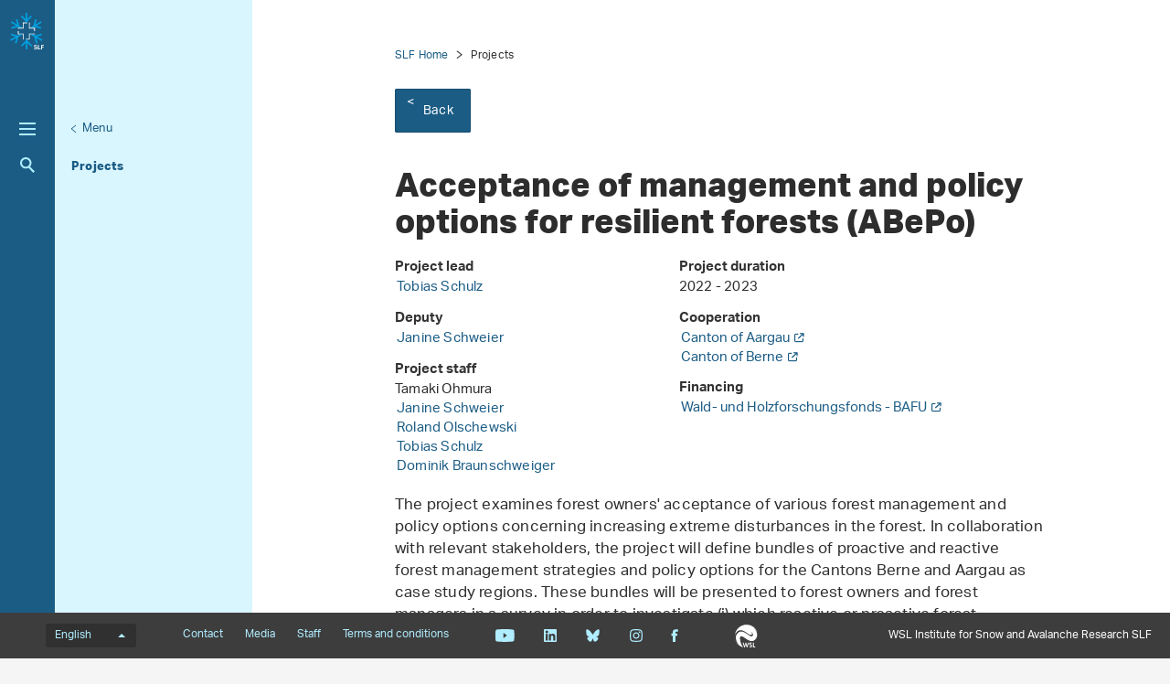

--- FILE ---
content_type: text/html; charset=utf-8
request_url: https://www.slf.ch/en/projects/acceptance-of-management-and-policy-options-for-resilient-forests-abepo/
body_size: 5756
content:
<!DOCTYPE html>
<html lang="en-US">
<head>
    <meta charset="utf-8">

<!-- 
	——————————————————————————————————————————————————
		RTP GmbH | https://www.rtp.ch/
		TYPO3 and Neos Application Development and Hosting
		——————————————————————————————————————————————————

	This website is powered by TYPO3 - inspiring people to share!
	TYPO3 is a free open source Content Management Framework initially created by Kasper Skaarhoj and licensed under GNU/GPL.
	TYPO3 is copyright 1998-2026 of Kasper Skaarhoj. Extensions are copyright of their respective owners.
	Information and contribution at https://typo3.org/
-->


<title>Acceptance of management and policy options for resilient forests (ABePo)</title>
<meta property="og:title" content="Acceptance of management and policy options for resilient forests (ABePo)">
<meta property="og:description" content="The project examines in two case study regions (Canton Berne and Canton Aargau) forest owners&#039; acceptance of various forest management and policy options concerning increasing extreme disturbances in the forest.">
<meta property="og:image" content="https://www.slf.ch/fileadmin/_processed_/9/f/csm_harz_57ba35b317.jpg">
<meta property="og:type" content="website">
<meta property="og:url" content="https://www.slf.ch/en/projects/acceptance-of-management-and-policy-options-for-resilient-forests-abepo/">
<meta name="twitter:title" content="Acceptance of management and policy options for resilient forests...">
<meta name="twitter:image" content="https://www.slf.ch/fileadmin/_processed_/9/f/csm_harz_57ba35b317.jpg">
<meta name="twitter:card" content="summary">
<meta name="twitter:description" content="The WSL Institute for Snow and Avalanche Research SLF is part of the Swiss Federal Research Institute WSL and thus belongs to the ETH Domain. It engages in research and scientific services with focus on snow, avalanches, other alpine natural hazards, permafrost and mountain ecosystems. Its best-known service is the avalanche bulletin.">
<meta name="generator" content="TYPO3 CMS">
<meta name="description" content="The project examines in two case study regions (Canton Berne and Canton Aargau) forest owners&#039; acceptance of various forest management and policy options concerning increasing extreme disturbances in the forest.">
<meta name="robots" content="index,follow">
<meta name="viewport" content="width=device-width, initial-scale=1.0">
<meta name="google-site-verification" content="6y0O6u9XjtbKnSKH2BVG2O85MiczkDiNvgk7EGudzFc">
<meta name="language" content="en-US">
<meta name="format-detection" content="telephone=no">
<meta name="copyright" content="2026">


<link rel="stylesheet" href="/_assets/c15e24f1c77b1b502b92ef64f316506f/Css/Print.css?1765982132" media="print">
<link rel="stylesheet" href="/_assets/e799cca3073eabb617dfebf5f7cabc53/StyleSheets/Frontend/results.css?1763372275" media="all">
<link rel="stylesheet" href="/_assets/e799cca3073eabb617dfebf5f7cabc53/StyleSheets/Frontend/loader.css?1763372275" media="all">






<link rel="stylesheet" href="/_assets/6e94de1e9de0994f8e5534697c86050e/Css/main_slf.css?1765982132" media="all"><link rel="icon" type="image/png" href="/_assets/c15e24f1c77b1b502b92ef64f316506f/Icons/favicon_slf-96x96.png?1765982132" sizes="96x96" /><link rel="icon" type="image/svg+xml" href="/_assets/c15e24f1c77b1b502b92ef64f316506f/Icons/favicon_slf.svg?1765982132" /><link rel="shortcut icon" href="/_assets/c15e24f1c77b1b502b92ef64f316506f/Icons/favicon_slf.ico?1765982132" /><link rel="apple-touch-icon" sizes="180x180" href="/_assets/c15e24f1c77b1b502b92ef64f316506f/Icons/favicon_slf.png" /><meta name="apple-mobile-web-app-title" content="WSL Institute for Snow and Avalanche Research SLF" />
<!-- Matomo -->
<script>
var _paq = window._paq = window._paq || [];
_paq.push(['trackPageView']);
  _paq.push(['enableLinkTracking']);
  (function() {
    var u="https://statistics.wsl.ch/";
    _paq.push(['setTrackerUrl', u+'matomo.php']);_paq.push(['setSiteId', '11']);
    var d=document, g=d.createElement('script'), s=d.getElementsByTagName('script')[0];
    g.async=true; g.src=u+'matomo.js'; s.parentNode.insertBefore(g,s);
  })();
</script>
<!-- End Matomo Code -->
<link rel="canonical" href="https://www.wsl.ch/en/projects/acceptance-of-management-and-policy-options-for-resilient-forests-abepo/">

<link rel="alternate" hreflang="de-CH" href="https://www.slf.ch/de/projekte/akzeptanz-von-bewirtschaftungs-und-politik-optionen-fuer-resiliente-waelder-abepo/">
<link rel="alternate" hreflang="en-US" href="https://www.slf.ch/en/projects/acceptance-of-management-and-policy-options-for-resilient-forests-abepo/">
<link rel="alternate" hreflang="fr-CH" href="https://www.slf.ch/fr/projets/akzeptanz-von-bewirtschaftungs-und-politik-optionen-fuer-resiliente-waelder-abepo/">
<link rel="alternate" hreflang="it-CH" href="https://www.slf.ch/it/progetti/akzeptanz-von-bewirtschaftungs-und-politik-optionen-fuer-resiliente-waelder-abepo/">
<link rel="alternate" hreflang="x-default" href="https://www.slf.ch/de/projekte/akzeptanz-von-bewirtschaftungs-und-politik-optionen-fuer-resiliente-waelder-abepo/">
</head>
<body id="page_134460" class=" root_87 pagelevel_3 languid_1 langkey_en pageload ">

<div class="contentCols subpage" id="subpage">
    
    
    
    

    <div class="headerCol headerColSub">
        <!-- header -->
        <header>
            <div class="leftCol">
                <div class="logoBox">
                    
                        
                            <a href="/en/" class="navbar-brand navbar-brand-display">
                                <img class="displayLogo" src="/fileadmin/logos/SLF-Logo-Colored.svg" width="1708" height="1847" alt="" />
                            </a>
                        
                    
                    
                        <span class="navbar-brand">
                            <img alt="Print Logo" class="printLogo" data-focus-area="{&quot;x&quot;:0,&quot;y&quot;:0,&quot;width&quot;:0,&quot;height&quot;:0}" src="/fileadmin/logos/SLF-Logo-Print.svg" width="1708" height="1847" />
                        </span>
                    
                    <p class="claim">
                        WSL Institute for Snow and Avalanche Research SLF
                    </p>
                </div>

                <button class="navToggle" title="Toggle">
                    <span></span>
                    <span></span>
                    <span></span>
                </button>

                <button type="button" class="navbar-toggle mobileNavToggle" data-toggle="collapse"
                        data-target=".mobileNavBox">
                    <span class="sr-only"></span>
                    <span class="icon-bar"></span>
                    <span class="icon-bar"></span>
                    <span class="icon-bar"></span>
                </button>

                

                <div class="mainNavBox hidden-xs">
                    
    
        <h2 class="sr-only">Hauptnavigation</h2>
        <nav aria-label="Hauptnavigation">
            <ul id="mainNav">
                
                    <li>
                        <div class="avalanche-bulletin-sidebar-teaser avalanche-bulletin-sidebar-teaser--slf">
                            
                                    <a class="map-link" href="https://whiterisk.ch/en/conditions">
                                        Avalanche bulletin and snow situation

                                        <img src="/fileadmin/avalanche_bulletin/home/teaser.gif?1769238066"
                                             alt="Avalanche Bulletin" loading="lazy"/>
                                    </a>
                                    <a href="/en/avalanche-bulletin-and-snow-situation/" class="more-info">
                                        More information
                                    </a>
                                
                        </div>
                    </li>
                

                
                    
                
                    
                        <li class="dropdown">
                            

                            
    <a href="/en/snow/">
        
                Snow
            
    </a>

                        </li>
                    
                
                    
                        <li class="dropdown">
                            

                            
    <a href="/en/avalanches/">
        
                Avalanches
            
    </a>

                        </li>
                    
                
                    
                        <li class="dropdown">
                            

                            
    <a href="/en/natural-hazards/">
        
                Natural hazards
            
    </a>

                        </li>
                    
                
                    
                        <li class="dropdown">
                            

                            
    <a href="/en/mountain-ecosystems/">
        
                Mountain ecosystems
            
    </a>

                        </li>
                    
                
                    
                        <li class="dropdown">
                            

                            
    <a href="/en/permafrost/">
        
                Permafrost
            
    </a>

                        </li>
                    
                
            </ul>
        </nav>
    

                </div>

                
                    <div class="metaNavBox hidden-xs">
                        
    
        <h2 class="sr-only">Metanavigation</h2>
        <nav aria-label="Metanavigation">
            <ul id="metaNav">
                
                    <li class="dropdown">
                        

                        <a href="/en/metanavigation/focus/">
                            
                            Focus
                        </a>
                    </li>
                
                    <li class="dropdown active">
                        

                        <a class="act" href="/en/about-the-slf/projects/">
                            
                            Projects
                        </a>
                    </li>
                
                    <li class="dropdown">
                        

                        <a href="/en/about-the-slf/publications/">
                            
                            Publications
                        </a>
                    </li>
                
                    <li class="dropdown">
                        

                        <a href="/en/about-the-slf/services-and-products/">
                            
                            Services and products
                        </a>
                    </li>
                
                    <li class="dropdown">
                        

                        <a href="/en/about-the-slf/">
                            
                            About the SLF
                        </a>
                    </li>
                
                    <li class="dropdown">
                        

                        <a href="/en/metanavigation/climate-change-extremes-and-natural-hazards-in-alpine-regions-research-centre-cerc/">
                            
                            CERC research centre
                        </a>
                    </li>
                
            </ul>
        </nav>
    

                    </div>
                

                <div id="mobileNavBox" class="mobileNavBox collapse hidden-sm hidden-md hidden-lg"
                     data-classes="sublevels_open show_level_4">
                    <h2 class="sr-only">Mobile Navigation</h2>
                    <div id="mobileNavAjaxPath" data-path="/en/projects/?type=1653340854"></div>
                    <ul id="mobileNav">
                        
                    </ul>
                    <hr class="hidden"/>
                </div>

                
                    <div class="searchBox hidden-xs hidden-sm">
                        <form method="get" id="quickSearch" action="/en/search/" accept-charset="utf-8">
                            <div id="quickSearchToggle" title="Search">
                                Search
                            </div>
                            <input id="quickSearchContent" type="text" class="tx-solr-q tx-solr-suggest-focus form-control" name="tx_solr[q]" value="" placeholder="Enter search">
                            <div id="quickSearchClose"><i class="fa-solid fa-xmark"></i></div>
                        </form>
                    </div>
                    <div class="searchBoxMobile hidden-md hidden-lg">
                        <a href="/en/search/" title="Search">
                            Search
                        </a>
                    </div>

                    <div class="searchLink searchLinkLarge hidden-sm hidden-xs">
                        <a href="#" title="Search">
                            Search
                        </a>
                    </div>
                    <div class="searchLink searchLinkMobile hidden-md hidden-lg">
                        <a href="/en/search/" title="Search">
                            Search
                        </a>
                    </div>
                




                
            </div>

            
                
                        <div class="midCol hidden-xs">
                            
    
        
            
        
            
        
            
        
            
        
            
        
            
        
    

                        </div>
                        <div class="rightCol hidden-xs">
                            
    
        <button class="navToggleLink" title="Menu">Menu</button>
        
            
        
            
                <div class="navTitle">
                    

                    <a href="/en/about-the-slf/projects/">Projects</a>
                </div>
                <h2 class="sr-only">Aktuelle Navigation</h2>

                
            
        
            
        
            
        
            
        
            
        
        <hr class="hidden"/>
    

                        </div>
                    
            
        </header>
        <!-- /header -->
    </div>

    
    


    <main class="mainCol" id="content">
        <div class="topContent hidden-xs">
            <hr class="hidden">
            <h2 class="text-hide">Hauptinhalt</h2>
            
        </div>
        
    
        <div id="breadcrumb-navigation">
            
                

                
                        <a href="/en/">SLF Home</a>
                    
            
                

                
                        <span class="act">Projects</span>
                    
            

            
                <div class="back-link">
                    <a href="/en/about-the-slf/projects/">
                        Back
                    </a>
                </div>
            
        </div>
    


        <div class="mainContent">
            <!--TYPO3SEARCH_begin-->
            

            

    
            <article id="c1005637" class="contentElement frame-type-rtpconfigwsl_projectshow rtpconfigwsl_projectshow">
                
                
                    



                
                
                    

    



                
                

    
    
<div class="tx-wsl-projects" >
<div class="project-detail">
    <h1>Acceptance of management and policy options for resilient forests (ABePo)</h1>

    <div class="project-detail__information">
        <div class="left-col col-xs-12 col-sm-6 col-lg-5">
            
                <strong>
                    Project lead
                </strong>
                <p><a href="https://www.wsl.ch/en/staff/schulzt/" target="_blank">Tobias Schulz</a></p>
            

            
                <strong>
                    Deputy
                </strong>
                <p><a href="https://www.wsl.ch/en/staff/schweier/" target="_blank">Janine Schweier</a></p>
            

            
                <strong>
                    Project staff
                </strong>
                <p>Tamaki Ohmura<br> <a href="https://www.wsl.ch/en/staff/schweier/" target="_blank">Janine Schweier</a><br> <a href="https://www.wsl.ch/en/staff/olschews/" target="_blank">Roland Olschewski</a><br> <a href="https://www.wsl.ch/en/staff/schulzt/" target="_blank">Tobias Schulz</a><br> <a href="https://www.wsl.ch/en/staff/braunsch/" target="_blank">Dominik Braunschweiger</a></p>
            
        </div>

        <div class="right-col col-xs-12 col-sm-6 col-lg-7">
            <strong>
                Project duration
            </strong>
            <p>2022 - 2023</p>

            
                <strong>
                    Cooperation
                </strong>
                <ul>
                    
                        <li>
                            <a href="https://www.ag.ch" target="_blank" rel="noreferrer">Canton of Aargau<i class="fa-solid fa-arrow-up-right-from-square"></i>
                            </a>
                        </li>
                    
                        <li>
                            <a href="https://www.be.ch/" target="_blank" rel="noreferrer">Canton of Berne<i class="fa-solid fa-arrow-up-right-from-square"></i>
                            </a>
                        </li>
                    
                </ul>
            

            
                <strong>
                    Financing
                </strong>
                <ul>
                    
                        <li>
                            <a href="https://www.bafu.admin.ch/whff" target="_blank" rel="noreferrer">Wald- und Holzforschungsfonds - BAFU<i class="fa-solid fa-arrow-up-right-from-square"></i>
                            </a>
                        </li>
                    
                </ul>
            
        </div>
    </div>

    <div class="project-detail__content">
        
        
    

<article class="contentElement clearfix sectionFrame0" id="c824423">
    
    
    

    

    
        

        
    


    




    

    <div class="ce-textpic ce-center ce-above">
        
            
    

        

        

        <div class="ce-bodytext">
            <p>The project examines forest owners' acceptance of various forest management and policy options concerning increasing extreme disturbances in the forest. In collaboration with relevant stakeholders, the project will define bundles of proactive and reactive forest management strategies and policy options for the Cantons Berne and Aargau as case study regions. These bundles will be presented to forest owners and forest managers in a survey in order to investigate (i) which reactive or proactive forest management strategies are prefered, (ii) which types of forest owners and forest managers can be identified with respect to such preferences and (iii) which financial support is required for a successful implementation of such climate adaptation strategies. We will derive policy recommendations and discuss them with stakeholder representatives at the cantonal and federal level.</p>
        </div>

        
    </div>

</article>
    </div>
</div>
</div>


                
                    



                
                
                    



                
            </article>
        



            <!--TYPO3SEARCH_end-->
            <div id="shariff" data-orientation="horizontal" data-theme="standard" data-mail-url="mailto:"
                 data-services="[&quot;facebook&quot;]"
                 data-lang="en" class="shariff"></div>
        </div>
        <div id="footerPosition"></div>
    </main>
    





    <div id="mobileNavOverlay"></div>

</div>

    <footer id="footer">
        <div class="topBar" id="topBar">
            <div class="textSlogan hidden-sm hidden-md hidden-lg">
                WSL Institute for Snow and Avalanche Research SLF
            </div>
            
    <h2 class="sr-only">
        Language menu
    </h2>
    <div id="langNav">
        <div class="dropup">
            
                
            
                
            
                
            
                
                    <button data-toggle="dropdown" aria-haspopup="true" aria-expanded="false" type="button"
                            class="dropdown-toggle btn btn-link" aria-controls="lanNavInner"
                            title="Change language">
                        English
                        <span class="caret"></span>
                    </button>
                
            
            <ul role="menu" class="dropdown-menu" id="lanNavInner">
                
                    
                        <li role="presentation">
                            
                                <a href="/de/projekte/akzeptanz-von-bewirtschaftungs-und-politik-optionen-fuer-resiliente-waelder-abepo/"
                                   title="Sprache auf Deutsch wechseln"
                                   class="" role="menuitem" tabindex="-1"
                                   data-lang="de">
                                    Deutsch
                                </a>
                            
                        </li>
                    
                
                    
                        <li role="presentation">
                            
                                <a href="/fr/projets/akzeptanz-von-bewirtschaftungs-und-politik-optionen-fuer-resiliente-waelder-abepo/"
                                   title="Passer à la version française"
                                   class="" role="menuitem" tabindex="-1"
                                   data-lang="fr">
                                    Français
                                </a>
                            
                        </li>
                    
                
                    
                        <li role="presentation">
                            
                                <a href="/it/progetti/akzeptanz-von-bewirtschaftungs-und-politik-optionen-fuer-resiliente-waelder-abepo/"
                                   title="Andare alla versione italiana"
                                   class="" role="menuitem" tabindex="-1"
                                   data-lang="it">
                                    Italiano
                                </a>
                            
                        </li>
                    
                
                    
                        <li role="presentation">
                            
                                <a href="/en/projects/acceptance-of-management-and-policy-options-for-resilient-forests-abepo/"
                                   title="Go to English version"
                                   class="act" role="menuitem" tabindex="-1"
                                   data-lang="en">
                                    English
                                </a>
                            
                        </li>
                    
                
            </ul>
        </div>
    </div>

            
    
        <h2 class="sr-only">Footernavigation</h2>
        <nav aria-label="Footernavigation">
            <ul class="list-unstyled list-inline" id="footerNav">
                
                    <li class="dropdown">
                        

                        <a href="/en/about-the-slf/portrait/contact-and-map/">
                            
                                    Contact
                                
                        </a>
                    </li>
                
                    <li class="dropdown">
                        

                        <a href="/en/about-the-slf/media/">
                            
                                    Media
                                
                        </a>
                    </li>
                
                    <li class="dropdown">
                        

                        <a href="/en/about-the-slf/staff/">
                            
                                    Staff
                                
                        </a>
                    </li>
                
                    <li class="dropdown">
                        

                        <a href="/en/about-the-slf/terms-and-conditions/">
                            
                                    Terms and conditions
                                
                        </a>
                    </li>
                
            </ul>
        </nav>
    


            <ul class="list-unstyled list-inline" id="socialNav">
                
                    <li>
                        <a href="https://www.youtube.com/channel/UCt8yksQul9Fu4KNMA9zTuCQ" title="Youtube" target="_blank"
                           class="youtube">Youtube</a>
                    </li>
                
                
                    <li>
                        <a href="https://www.linkedin.com/company/eidg-forschungsanstalt-wsl/mycompany/" title="Linkedin"
                           target="_blank"
                           class="linkedin">Linkedin</a>
                    </li>
                
                
                    <li>
                        <a href="https://bsky.app/profile/slfdavos.bsky.social" title="Bluesky"
                           target="_blank"
                           class="bluesky">Bluesky</a>
                    </li>
                
                
                    <li>
                        <a href="https://www.instagram.com/slfdavos/" title="Instagram"
                           target="_blank"
                           class="instagram">Instagram</a>
                    </li>
                
                
                    <li>
                        <a href="https://www.facebook.com/SLFDavos" title="Facebook"
                           target="_blank"
                           class="facebook">Facebook</a>
                    </li>
                
                
            </ul>

            
                <ul class="list-unstyled list-inline" id="WslSlfLink">
                    <li><a href="https://www.wsl.ch" target="_blank" class="wslLink" title="WSL">WSL</a></li>
                </ul>
            
            
            
            
            <div class="textSlogan hidden-xs">
                WSL Institute for Snow and Avalanche Research SLF
            </div>
        </div>
        
            <div class="middleBar" id="middleBar">
                <header>
                    <h4>
                        SLF and WSL websites
                    </h4>
                </header>
                <div class="row">

                    
                        <div class="col-xs-12 col-sm-4 col-md-3">
                            <p>
                                <a href="https://whiterisk.ch/en/welcome" target="_blank" rel="noreferrer"> whiterisk.ch</a>
                            </p>
                            <p>Avalanche knowledge and prevention, e-learning an tour planning</p>
                        </div>
                    
                        <div class="col-xs-12 col-sm-4 col-md-3">
                            <p>
                                <a href="https://www.natural-hazards.ch/home.html?tab=actualdanger" target="_blank" rel="noreferrer"> natural-hazards.ch</a>
                            </p>
                            <p>Warnings on natural hazards by Swiss federal authorities</p>
                        </div>
                    
                        <div class="col-xs-12 col-sm-4 col-md-3">
                            <p>
                                <a href="https://ccamm.slf.ch/en/" target="_blank"> ccamm.slf.ch</a>
                            </p>
                            <p>Research program Climate Change and Alpine Mass Movements</p>
                        </div>
                    
                        <div class="col-xs-12 col-sm-4 col-md-3">
                            <p>
                                <a href="https://cerc.slf.ch/en/" target="_blank"> cerc.slf.ch</a>
                            </p>
                            <p>Research centre focusing on climate change, extreme events and natural hazards in alpine regions</p>
                        </div>
                    
                        <div class="col-xs-12 col-sm-4 col-md-3">
                            <p>
                                <a href="https://www.envidat.ch/#/" target="_blank" rel="noreferrer"> envidat.ch</a>
                            </p>
                            <p>Access to environmental monitoring an research data</p>
                        </div>
                    
                        <div class="col-xs-12 col-sm-4 col-md-3">
                            <p>
                                <a href="https://www.wsl.ch/en/" target="_blank"> wsl.ch</a>
                            </p>
                            <p>Swiss Federal Institute for Forest, Snow and Landscape Research WSL, to which SLF belongs</p>
                        </div>
                    
                </div>
            </div>
        

        
            <div class="bottomBar" id="bottomBar">
                <div class="bottomText">
                    The WSL Institute for Snow and Avalanche Research SLF is part of the Swiss Federal Research Institute WSL and thus belongs to the ETH Domain. It engages in research and scientific services with focus on snow, avalanches, other alpine natural hazards, permafrost and mountain ecosystems. Its best-known service is the avalanche bulletin.
                </div>
            </div>
        
    </footer>
<script src="/typo3temp/assets/compressed/merged-407e828ec8a84312cf22754dcc54ad49.js?1765982288"></script>



</body>
</html>

--- FILE ---
content_type: application/javascript; charset=utf-8
request_url: https://www.slf.ch/typo3temp/assets/compressed/merged-407e828ec8a84312cf22754dcc54ad49.js?1765982288
body_size: 231135
content:

if(function(a,b){"use strict";"object"==typeof module&&"object"==typeof module.exports?module.exports=a.document?b(a,!0):function(a){if(!a.document)throw new Error("jQuery requires a window with a document");return b(a)}:b(a)}("undefined"!=typeof window?window:this,function(a,b){"use strict";function c(a,b,c){var d,e,f=(c=c||la).createElement("script");if(f.text=a,b)for(d in ma)(e=b[d]||b.getAttribute&&b.getAttribute(d))&&f.setAttribute(d,e);c.head.appendChild(f).parentNode.removeChild(f)}function d(a){return null==a?a+"":"object"==typeof a||"function"==typeof a?da[ea.call(a)]||"object":typeof a}function e(a){var b=!!a&&"length"in a&&a.length,c=d(a);return!ja(a)&&!ka(a)&&("array"===c||0===b||"number"==typeof b&&0<b&&b-1 in a)}function f(a,b){return a.nodeName&&a.nodeName.toLowerCase()===b.toLowerCase()}function g(a,b,c){return ja(b)?oa.grep(a,function(a,d){return!!b.call(a,d,a)!==c}):b.nodeType?oa.grep(a,function(a){return a===b!==c}):"string"!=typeof b?oa.grep(a,function(a){return-1<ca.call(b,a)!==c}):oa.filter(b,a,c)}function h(a,b){for(;(a=a[b])&&1!==a.nodeType;);return a}function i(a){return a}function j(a){throw a}function k(a,b,c,d){var e;try{a&&ja(e=a.promise)?e.call(a).done(b).fail(c):a&&ja(e=a.then)?e.call(a,b,c):b.apply(void 0,[a].slice(d))}catch(a){c.apply(void 0,[a])}}function l(){la.removeEventListener("DOMContentLoaded",l),a.removeEventListener("load",l),oa.ready()}function m(a,b){return b.toUpperCase()}function n(a){return a.replace(Ca,"ms-").replace(Da,m)}function o(){this.expando=oa.expando+o.uid++}function p(a,b,c){var d,e;if(void 0===c&&1===a.nodeType)if(d="data-"+b.replace(Ia,"-$&").toLowerCase(),"string"==typeof(c=a.getAttribute(d))){try{c="true"===(e=c)||"false"!==e&&("null"===e?null:e===+e+""?+e:Ha.test(e)?JSON.parse(e):e)}catch(a){}Ga.set(a,b,c)}else c=void 0;return c}function q(a,b,c,d){var e,f,g=20,h=d?function(){return d.cur()}:function(){return oa.css(a,b,"")},i=h(),j=c&&c[3]||(oa.cssNumber[b]?"":"px"),k=a.nodeType&&(oa.cssNumber[b]||"px"!==j&&+i)&&Ka.exec(oa.css(a,b));if(k&&k[3]!==j){for(i/=2,j=j||k[3],k=+i||1;g--;)oa.style(a,b,k+j),(1-f)*(1-(f=h()/i||.5))<=0&&(g=0),k/=f;k*=2,oa.style(a,b,k+j),c=c||[]}return c&&(k=+k||+i||0,e=c[1]?k+(c[1]+1)*c[2]:+c[2],d&&(d.unit=j,d.start=k,d.end=e)),e}function r(a,b){for(var c,d,e,f,g,h,i,j=[],k=0,l=a.length;k<l;k++)(d=a[k]).style&&(c=d.style.display,b?("none"===c&&(j[k]=Fa.get(d,"display")||null,j[k]||(d.style.display="")),""===d.style.display&&Pa(d)&&(j[k]=(i=g=f=void 0,g=(e=d).ownerDocument,h=e.nodeName,(i=Qa[h])||(f=g.body.appendChild(g.createElement(h)),i=oa.css(f,"display"),f.parentNode.removeChild(f),"none"===i&&(i="block"),Qa[h]=i)))):"none"!==c&&(j[k]="none",Fa.set(d,"display",c)));for(k=0;k<l;k++)null!=j[k]&&(a[k].style.display=j[k]);return a}function s(a,b){var c;return c=void 0!==a.getElementsByTagName?a.getElementsByTagName(b||"*"):void 0!==a.querySelectorAll?a.querySelectorAll(b||"*"):[],void 0===b||b&&f(a,b)?oa.merge([a],c):c}function t(a,b){for(var c=0,d=a.length;c<d;c++)Fa.set(a[c],"globalEval",!b||Fa.get(b[c],"globalEval"))}function u(a,b,c,e,f){for(var g,h,i,j,k,l,m=b.createDocumentFragment(),n=[],o=0,p=a.length;o<p;o++)if((g=a[o])||0===g)if("object"===d(g))oa.merge(n,g.nodeType?[g]:g);else if(Xa.test(g)){for(h=h||m.appendChild(b.createElement("div")),i=(Ua.exec(g)||["",""])[1].toLowerCase(),j=Wa[i]||Wa._default,h.innerHTML=j[1]+oa.htmlPrefilter(g)+j[2],l=j[0];l--;)h=h.lastChild;oa.merge(n,h.childNodes),(h=m.firstChild).textContent=""}else n.push(b.createTextNode(g));for(m.textContent="",o=0;g=n[o++];)if(e&&-1<oa.inArray(g,e))f&&f.push(g);else if(k=Na(g),h=s(m.appendChild(g),"script"),k&&t(h),c)for(l=0;g=h[l++];)Va.test(g.type||"")&&c.push(g);return m}function v(){return!0}function w(){return!1}function x(a,b){return a===function(){try{return la.activeElement}catch(a){}}()==("focus"===b)}function y(a,b,c,d,e,f){var g,h;if("object"==typeof b){for(h in"string"!=typeof c&&(d=d||c,c=void 0),b)y(a,h,c,d,b[h],f);return a}if(null==d&&null==e?(e=c,d=c=void 0):null==e&&("string"==typeof c?(e=d,d=void 0):(e=d,d=c,c=void 0)),!1===e)e=w;else if(!e)return a;return 1===f&&(g=e,(e=function(a){return oa().off(a),g.apply(this,arguments)}).guid=g.guid||(g.guid=oa.guid++)),a.each(function(){oa.event.add(this,b,e,d,c)})}function z(a,b,c){c?(Fa.set(a,b,!1),oa.event.add(a,b,{namespace:!1,handler:function(a){var d,e,f=Fa.get(this,b);if(1&a.isTrigger&&this[b]){if(f.length)(oa.event.special[b]||{}).delegateType&&a.stopPropagation();else if(f=_.call(arguments),Fa.set(this,b,f),d=c(this,b),this[b](),f!==(e=Fa.get(this,b))||d?Fa.set(this,b,!1):e={},f!==e)return a.stopImmediatePropagation(),a.preventDefault(),e&&e.value}else f.length&&(Fa.set(this,b,{value:oa.event.trigger(oa.extend(f[0],oa.Event.prototype),f.slice(1),this)}),a.stopImmediatePropagation())}})):void 0===Fa.get(a,b)&&oa.event.add(a,b,v)}function A(a,b){return f(a,"table")&&f(11!==b.nodeType?b:b.firstChild,"tr")&&oa(a).children("tbody")[0]||a}function B(a){return a.type=(null!==a.getAttribute("type"))+"/"+a.type,a}function C(a){return"true/"===(a.type||"").slice(0,5)?a.type=a.type.slice(5):a.removeAttribute("type"),a}function D(a,b){var c,d,e,f,g,h;if(1===b.nodeType){if(Fa.hasData(a)&&(h=Fa.get(a).events))for(e in Fa.remove(b,"handle events"),h)for(c=0,d=h[e].length;c<d;c++)oa.event.add(b,e,h[e][c]);Ga.hasData(a)&&(f=Ga.access(a),g=oa.extend({},f),Ga.set(b,g))}}function E(a,b,d,e){b=aa(b);var f,g,h,i,j,k,l=0,m=a.length,n=m-1,o=b[0],p=ja(o);if(p||1<m&&"string"==typeof o&&!ia.checkClone&&$a.test(o))return a.each(function(c){var f=a.eq(c);p&&(b[0]=o.call(this,c,f.html())),E(f,b,d,e)});if(m&&(g=(f=u(b,a[0].ownerDocument,!1,a,e)).firstChild,1===f.childNodes.length&&(f=g),g||e)){for(i=(h=oa.map(s(f,"script"),B)).length;l<m;l++)j=f,l!==n&&(j=oa.clone(j,!0,!0),i&&oa.merge(h,s(j,"script"))),d.call(a[l],j,l);if(i)for(k=h[h.length-1].ownerDocument,oa.map(h,C),l=0;l<i;l++)j=h[l],Va.test(j.type||"")&&!Fa.access(j,"globalEval")&&oa.contains(k,j)&&(j.src&&"module"!==(j.type||"").toLowerCase()?oa._evalUrl&&!j.noModule&&oa._evalUrl(j.src,{nonce:j.nonce||j.getAttribute("nonce")},k):c(j.textContent.replace(_a,""),j,k))}return a}function F(a,b,c){for(var d,e=b?oa.filter(b,a):a,f=0;null!=(d=e[f]);f++)c||1!==d.nodeType||oa.cleanData(s(d)),d.parentNode&&(c&&Na(d)&&t(s(d,"script")),d.parentNode.removeChild(d));return a}function G(a,b,c){var d,e,f,g,h=a.style;return(c=c||bb(a))&&(""!==(g=c.getPropertyValue(b)||c[b])||Na(a)||(g=oa.style(a,b)),!ia.pixelBoxStyles()&&ab.test(g)&&db.test(b)&&(d=h.width,e=h.minWidth,f=h.maxWidth,h.minWidth=h.maxWidth=h.width=g,g=c.width,h.width=d,h.minWidth=e,h.maxWidth=f)),void 0!==g?g+"":g}function H(a,b){return{get:function(){if(!a())return(this.get=b).apply(this,arguments);delete this.get}}}function I(a){return oa.cssProps[a]||gb[a]||(a in fb?a:gb[a]=function(a){for(var b=a[0].toUpperCase()+a.slice(1),c=eb.length;c--;)if((a=eb[c]+b)in fb)return a}(a)||a)}function J(a,b,c){var d=Ka.exec(b);return d?Math.max(0,d[2]-(c||0))+(d[3]||"px"):b}function K(a,b,c,d,e,f){var g="width"===b?1:0,h=0,i=0;if(c===(d?"border":"content"))return 0;for(;g<4;g+=2)"margin"===c&&(i+=oa.css(a,c+La[g],!0,e)),d?("content"===c&&(i-=oa.css(a,"padding"+La[g],!0,e)),"margin"!==c&&(i-=oa.css(a,"border"+La[g]+"Width",!0,e))):(i+=oa.css(a,"padding"+La[g],!0,e),"padding"!==c?i+=oa.css(a,"border"+La[g]+"Width",!0,e):h+=oa.css(a,"border"+La[g]+"Width",!0,e));return!d&&0<=f&&(i+=Math.max(0,Math.ceil(a["offset"+b[0].toUpperCase()+b.slice(1)]-f-i-h-.5))||0),i}function L(a,b,c){var d=bb(a),e=(!ia.boxSizingReliable()||c)&&"border-box"===oa.css(a,"boxSizing",!1,d),g=e,h=G(a,b,d),i="offset"+b[0].toUpperCase()+b.slice(1);if(ab.test(h)){if(!c)return h;h="auto"}return(!ia.boxSizingReliable()&&e||!ia.reliableTrDimensions()&&f(a,"tr")||"auto"===h||!parseFloat(h)&&"inline"===oa.css(a,"display",!1,d))&&a.getClientRects().length&&(e="border-box"===oa.css(a,"boxSizing",!1,d),(g=i in a)&&(h=a[i])),(h=parseFloat(h)||0)+K(a,b,c||(e?"border":"content"),g,d,h)+"px"}function M(a,b,c,d,e){return new M.prototype.init(a,b,c,d,e)}function N(){mb&&(!1===la.hidden&&a.requestAnimationFrame?a.requestAnimationFrame(N):a.setTimeout(N,oa.fx.interval),oa.fx.tick())}function O(){return a.setTimeout(function(){lb=void 0}),lb=Date.now()}function P(a,b){var c,d=0,e={height:a};for(b=b?1:0;d<4;d+=2-b)e["margin"+(c=La[d])]=e["padding"+c]=a;return b&&(e.opacity=e.width=a),e}function Q(a,b,c){for(var d,e=(R.tweeners[b]||[]).concat(R.tweeners["*"]),f=0,g=e.length;f<g;f++)if(d=e[f].call(c,b,a))return d}function R(a,b,c){var d,e,f=0,g=R.prefilters.length,h=oa.Deferred().always(function(){delete i.elem}),i=function(){if(e)return!1;for(var b=lb||O(),c=Math.max(0,j.startTime+j.duration-b),d=1-(c/j.duration||0),f=0,g=j.tweens.length;f<g;f++)j.tweens[f].run(d);return h.notifyWith(a,[j,d,c]),d<1&&g?c:(g||h.notifyWith(a,[j,1,0]),h.resolveWith(a,[j]),!1)},j=h.promise({elem:a,props:oa.extend({},b),opts:oa.extend(!0,{specialEasing:{},easing:oa.easing._default},c),originalProperties:b,originalOptions:c,startTime:lb||O(),duration:c.duration,tweens:[],createTween:function(b,c){var d=oa.Tween(a,j.opts,b,c,j.opts.specialEasing[b]||j.opts.easing);return j.tweens.push(d),d},stop:function(b){var c=0,d=b?j.tweens.length:0;if(e)return this;for(e=!0;c<d;c++)j.tweens[c].run(1);return b?(h.notifyWith(a,[j,1,0]),h.resolveWith(a,[j,b])):h.rejectWith(a,[j,b]),this}}),k=j.props;for((!function(a,b){var c,d,e,f,g;for(c in a)if(e=b[d=n(c)],f=a[c],Array.isArray(f)&&(e=f[1],f=a[c]=f[0]),c!==d&&(a[d]=f,delete a[c]),(g=oa.cssHooks[d])&&"expand"in g)for(c in f=g.expand(f),delete a[d],f)c in a||(a[c]=f[c],b[c]=e);else b[d]=e}(k,j.opts.specialEasing));f<g;f++)if(d=R.prefilters[f].call(j,a,k,j.opts))return ja(d.stop)&&(oa._queueHooks(j.elem,j.opts.queue).stop=d.stop.bind(d)),d;return oa.map(k,Q,j),ja(j.opts.start)&&j.opts.start.call(a,j),j.progress(j.opts.progress).done(j.opts.done,j.opts.complete).fail(j.opts.fail).always(j.opts.always),oa.fx.timer(oa.extend(i,{elem:a,anim:j,queue:j.opts.queue})),j}function S(a){return(a.match(ya)||[]).join(" ")}function T(a){return a.getAttribute&&a.getAttribute("class")||""}function U(a){return Array.isArray(a)?a:"string"==typeof a&&a.match(ya)||[]}function V(a,b,c,e){var f;if(Array.isArray(b))oa.each(b,function(b,d){c||Bb.test(a)?e(a,d):V(a+"["+("object"==typeof d&&null!=d?b:"")+"]",d,c,e)});else if(c||"object"!==d(b))e(a,b);else for(f in b)V(a+"["+f+"]",b[f],c,e)}function W(a){return function(b,c){"string"!=typeof b&&(c=b,b="*");var d,e=0,f=b.toLowerCase().match(ya)||[];if(ja(c))for(;d=f[e++];)"+"===d[0]?(d=d.slice(1)||"*",(a[d]=a[d]||[]).unshift(c)):(a[d]=a[d]||[]).push(c)}}function X(a,b,c,d){function e(h){var i;return f[h]=!0,oa.each(a[h]||[],function(a,h){var j=h(b,c,d);return"string"!=typeof j||g||f[j]?g?!(i=j):void 0:(b.dataTypes.unshift(j),e(j),!1)}),i}var f={},g=a===Mb;return e(b.dataTypes[0])||!f["*"]&&e("*")}function Y(a,b){var c,d,e=oa.ajaxSettings.flatOptions||{};for(c in b)void 0!==b[c]&&((e[c]?a:d||(d={}))[c]=b[c]);return d&&oa.extend(!0,a,d),a}var Z=[],$=Object.getPrototypeOf,_=Z.slice,aa=Z.flat?function(a){return Z.flat.call(a)}:function(a){return Z.concat.apply([],a)},ba=Z.push,ca=Z.indexOf,da={},ea=da.toString,fa=da.hasOwnProperty,ga=fa.toString,ha=ga.call(Object),ia={},ja=function(a){return"function"==typeof a&&"number"!=typeof a.nodeType&&"function"!=typeof a.item},ka=function(a){return null!=a&&a===a.window},la=a.document,ma={type:!0,src:!0,nonce:!0,noModule:!0},na="3.6.0",oa=function(a,b){return new oa.fn.init(a,b)};oa.fn=oa.prototype={jquery:na,constructor:oa,length:0,toArray:function(){return _.call(this)},get:function(a){return null==a?_.call(this):a<0?this[a+this.length]:this[a]},pushStack:function(a){var b=oa.merge(this.constructor(),a);return b.prevObject=this,b},each:function(a){return oa.each(this,a)},map:function(a){return this.pushStack(oa.map(this,function(b,c){return a.call(b,c,b)}))},slice:function(){return this.pushStack(_.apply(this,arguments))},first:function(){return this.eq(0)},last:function(){return this.eq(-1)},even:function(){return this.pushStack(oa.grep(this,function(a,b){return(b+1)%2}))},odd:function(){return this.pushStack(oa.grep(this,function(a,b){return b%2}))},eq:function(a){var b=this.length,c=+a+(a<0?b:0);return this.pushStack(0<=c&&c<b?[this[c]]:[])},end:function(){return this.prevObject||this.constructor()},push:ba,sort:Z.sort,splice:Z.splice},oa.extend=oa.fn.extend=function(){var a,b,c,d,e,f,g=arguments[0]||{},h=1,i=arguments.length,j=!1;for("boolean"==typeof g&&(j=g,g=arguments[h]||{},h++),"object"==typeof g||ja(g)||(g={}),h===i&&(g=this,h--);h<i;h++)if(null!=(a=arguments[h]))for(b in a)d=a[b],"__proto__"!==b&&g!==d&&(j&&d&&(oa.isPlainObject(d)||(e=Array.isArray(d)))?(c=g[b],f=e&&!Array.isArray(c)?[]:e||oa.isPlainObject(c)?c:{},e=!1,g[b]=oa.extend(j,f,d)):void 0!==d&&(g[b]=d));return g},oa.extend({expando:"jQuery"+(na+Math.random()).replace(/\D/g,""),isReady:!0,error:function(a){throw new Error(a)},noop:function(){},isPlainObject:function(a){var b,c;return!(!a||"[object Object]"!==ea.call(a)||(b=$(a))&&("function"!=typeof(c=fa.call(b,"constructor")&&b.constructor)||ga.call(c)!==ha))},isEmptyObject:function(a){var b;for(b in a)return!1;return!0},globalEval:function(a,b,d){c(a,{nonce:b&&b.nonce},d)},each:function(a,b){var c,d=0;if(e(a))for(c=a.length;d<c&&!1!==b.call(a[d],d,a[d]);d++);else for(d in a)if(!1===b.call(a[d],d,a[d]))break;return a},makeArray:function(a,b){var c=b||[];return null!=a&&(e(Object(a))?oa.merge(c,"string"==typeof a?[a]:a):ba.call(c,a)),c},inArray:function(a,b,c){return null==b?-1:ca.call(b,a,c)},merge:function(a,b){for(var c=+b.length,d=0,e=a.length;d<c;d++)a[e++]=b[d];return a.length=e,a},grep:function(a,b,c){for(var d=[],e=0,f=a.length,g=!c;e<f;e++)!b(a[e],e)!==g&&d.push(a[e]);return d},map:function(a,b,c){var d,f,g=0,h=[];if(e(a))for(d=a.length;g<d;g++)null!=(f=b(a[g],g,c))&&h.push(f);else for(g in a)null!=(f=b(a[g],g,c))&&h.push(f);return aa(h)},guid:1,support:ia}),"function"==typeof Symbol&&(oa.fn[Symbol.iterator]=Z[Symbol.iterator]),oa.each("Boolean Number String Function Array Date RegExp Object Error Symbol".split(" "),function(a,b){da["[object "+b+"]"]=b.toLowerCase()});var pa=function(a){function b(a,b,c,d){var e,f,g,h,i,k,m,n=b&&b.ownerDocument,o=b?b.nodeType:9;if(c=c||[],"string"!=typeof a||!a||1!==o&&9!==o&&11!==o)return c;if(!d&&(C(b),b=b||D,F)){if(11!==o&&(i=pa.exec(a)))if(e=i[1]){if(9===o){if(!(g=b.getElementById(e)))return c;if(g.id===e)return c.push(g),c}else if(n&&(g=n.getElementById(e))&&J(b,g)&&g.id===e)return c.push(g),c}else{if(i[2])return X.apply(c,b.getElementsByTagName(a)),c;if((e=i[3])&&s.getElementsByClassName&&b.getElementsByClassName)return X.apply(c,b.getElementsByClassName(e)),c}if(s.qsa&&!R[a+" "]&&(!G||!G.test(a))&&(1!==o||"object"!==b.nodeName.toLowerCase())){if(m=a,n=b,1===o&&(ha.test(a)||ga.test(a))){for((n=qa.test(a)&&j(b.parentNode)||b)===b&&s.scope||((h=b.getAttribute("id"))?h=h.replace(ta,ua):b.setAttribute("id",h=K)),f=(k=w(a)).length;f--;)k[f]=(h?"#"+h:":scope")+" "+l(k[f]);m=k.join(",")}try{return X.apply(c,n.querySelectorAll(m)),c}catch(b){R(a,!0)}finally{h===K&&b.removeAttribute("id")}}}return y(a.replace(ea,"$1"),b,c,d)}function c(){var a=[];return function b(c,d){return a.push(c+" ")>t.cacheLength&&delete b[a.shift()],b[c+" "]=d}}function d(a){return a[K]=!0,a}function e(a){var b=D.createElement("fieldset");try{return!!a(b)}catch(a){return!1}finally{b.parentNode&&b.parentNode.removeChild(b),b=null}}function f(a,b){for(var c=a.split("|"),d=c.length;d--;)t.attrHandle[c[d]]=b}function g(a,b){var c=b&&a,d=c&&1===a.nodeType&&1===b.nodeType&&a.sourceIndex-b.sourceIndex;if(d)return d;if(c)for(;c=c.nextSibling;)if(c===b)return-1;return a?1:-1}function h(a){return function(b){return"form"in b?b.parentNode&&!1===b.disabled?"label"in b?"label"in b.parentNode?b.parentNode.disabled===a:b.disabled===a:b.isDisabled===a||b.isDisabled!==!a&&wa(b)===a:b.disabled===a:"label"in b&&b.disabled===a}}function i(a){return d(function(b){return b=+b,d(function(c,d){for(var e,f=a([],c.length,b),g=f.length;g--;)c[e=f[g]]&&(c[e]=!(d[e]=c[e]))})})}function j(a){return a&&void 0!==a.getElementsByTagName&&a}function k(){}function l(a){for(var b=0,c=a.length,d="";b<c;b++)d+=a[b].value;return d}function m(a,b,c){var d=b.dir,e=b.next,f=e||d,g=c&&"parentNode"===f,h=N++;return b.first?function(b,c,e){for(;b=b[d];)if(1===b.nodeType||g)return a(b,c,e);return!1}:function(b,c,i){var j,k,l,m=[M,h];if(i){for(;b=b[d];)if((1===b.nodeType||g)&&a(b,c,i))return!0}else for(;b=b[d];)if(1===b.nodeType||g)if(k=(l=b[K]||(b[K]={}))[b.uniqueID]||(l[b.uniqueID]={}),e&&e===b.nodeName.toLowerCase())b=b[d]||b;else{if((j=k[f])&&j[0]===M&&j[1]===h)return m[2]=j[2];if((k[f]=m)[2]=a(b,c,i))return!0}return!1}}function n(a){return 1<a.length?function(b,c,d){for(var e=a.length;e--;)if(!a[e](b,c,d))return!1;return!0}:a[0]}function o(a,b,c,d,e){for(var f,g=[],h=0,i=a.length,j=null!=b;h<i;h++)(f=a[h])&&(c&&!c(f,d,e)||(g.push(f),j&&b.push(h)));return g}function p(a,c,e,f,g,h){return f&&!f[K]&&(f=p(f)),g&&!g[K]&&(g=p(g,h)),d(function(d,h,i,j){var k,l,m,n=[],p=[],q=h.length,r=d||function(a,c,d){for(var e=0,f=c.length;e<f;e++)b(a,c[e],d);return d}(c||"*",i.nodeType?[i]:i,[]),s=!a||!d&&c?r:o(r,n,a,i,j),t=e?g||(d?a:q||f)?[]:h:s;if(e&&e(s,t,i,j),f)for(k=o(t,p),f(k,[],i,j),l=k.length;l--;)(m=k[l])&&(t[p[l]]=!(s[p[l]]=m));if(d){if(g||a){if(g){for(k=[],l=t.length;l--;)(m=t[l])&&k.push(s[l]=m);g(null,t=[],k,j)}for(l=t.length;l--;)(m=t[l])&&-1<(k=g?Z(d,m):n[l])&&(d[k]=!(h[k]=m))}}else t=o(t===h?t.splice(q,t.length):t),g?g(null,h,t,j):X.apply(h,t)})}function q(a){for(var b,c,d,e=a.length,f=t.relative[a[0].type],g=f||t.relative[" "],h=f?1:0,i=m(function(a){return a===b},g,!0),j=m(function(a){return-1<Z(b,a)},g,!0),k=[function(a,c,d){var e=!f&&(d||c!==z)||((b=c).nodeType?i(a,c,d):j(a,c,d));return b=null,e}];h<e;h++)if(c=t.relative[a[h].type])k=[m(n(k),c)];else{if((c=t.filter[a[h].type].apply(null,a[h].matches))[K]){for(d=++h;d<e&&!t.relative[a[d].type];d++);return p(1<h&&n(k),1<h&&l(a.slice(0,h-1).concat({value:" "===a[h-2].type?"*":""})).replace(ea,"$1"),c,h<d&&q(a.slice(h,d)),d<e&&q(a=a.slice(d)),d<e&&l(a))}k.push(c)}return n(k)}var r,s,t,u,v,w,x,y,z,A,B,C,D,E,F,G,H,I,J,K="sizzle"+1*new Date,L=a.document,M=0,N=0,O=c(),P=c(),Q=c(),R=c(),S=function(a,b){return a===b&&(B=!0),0},T={}.hasOwnProperty,U=[],V=U.pop,W=U.push,X=U.push,Y=U.slice,Z=function(a,b){for(var c=0,d=a.length;c<d;c++)if(a[c]===b)return c;return-1},$="checked|selected|async|autofocus|autoplay|controls|defer|disabled|hidden|ismap|loop|multiple|open|readonly|required|scoped",_="[\\x20\\t\\r\\n\\f]",aa="(?:\\\\[\\da-fA-F]{1,6}"+_+"?|\\\\[^\\r\\n\\f]|[\\w-]|[^\0-\\x7f])+",ba="\\["+_+"*("+aa+")(?:"+_+"*([*^$|!~]?=)"+_+"*(?:'((?:\\\\.|[^\\\\'])*)'|\"((?:\\\\.|[^\\\\\"])*)\"|("+aa+"))|)"+_+"*\\]",ca=":("+aa+")(?:\\((('((?:\\\\.|[^\\\\'])*)'|\"((?:\\\\.|[^\\\\\"])*)\")|((?:\\\\.|[^\\\\()[\\]]|"+ba+")*)|.*)\\)|)",da=new RegExp(_+"+","g"),ea=new RegExp("^"+_+"+|((?:^|[^\\\\])(?:\\\\.)*)"+_+"+$","g"),fa=new RegExp("^"+_+"*,"+_+"*"),ga=new RegExp("^"+_+"*([>+~]|"+_+")"+_+"*"),ha=new RegExp(_+"|>"),ia=new RegExp(ca),ja=new RegExp("^"+aa+"$"),ka={ID:new RegExp("^#("+aa+")"),CLASS:new RegExp("^\\.("+aa+")"),TAG:new RegExp("^("+aa+"|[*])"),ATTR:new RegExp("^"+ba),PSEUDO:new RegExp("^"+ca),CHILD:new RegExp("^:(only|first|last|nth|nth-last)-(child|of-type)(?:\\("+_+"*(even|odd|(([+-]|)(\\d*)n|)"+_+"*(?:([+-]|)"+_+"*(\\d+)|))"+_+"*\\)|)","i"),bool:new RegExp("^(?:"+$+")$","i"),needsContext:new RegExp("^"+_+"*[>+~]|:(even|odd|eq|gt|lt|nth|first|last)(?:\\("+_+"*((?:-\\d)?\\d*)"+_+"*\\)|)(?=[^-]|$)","i")},la=/HTML$/i,ma=/^(?:input|select|textarea|button)$/i,na=/^h\d$/i,oa=/^[^{]+\{\s*\[native \w/,pa=/^(?:#([\w-]+)|(\w+)|\.([\w-]+))$/,qa=/[+~]/,ra=new RegExp("\\\\[\\da-fA-F]{1,6}"+_+"?|\\\\([^\\r\\n\\f])","g"),sa=function(a,b){var c="0x"+a.slice(1)-65536;return b||(c<0?String.fromCharCode(c+65536):String.fromCharCode(c>>10|55296,1023&c|56320))},ta=/([\0-\x1f\x7f]|^-?\d)|^-$|[^\0-\x1f\x7f-\uFFFF\w-]/g,ua=function(a,b){return b?"\0"===a?"�":a.slice(0,-1)+"\\"+a.charCodeAt(a.length-1).toString(16)+" ":"\\"+a},va=function(){C()},wa=m(function(a){return!0===a.disabled&&"fieldset"===a.nodeName.toLowerCase()},{dir:"parentNode",next:"legend"});try{X.apply(U=Y.call(L.childNodes),L.childNodes),U[L.childNodes.length].nodeType}catch(r){X={apply:U.length?function(a,b){W.apply(a,Y.call(b))}:function(a,b){for(var c=a.length,d=0;a[c++]=b[d++];);a.length=c-1}}}for(r in s=b.support={},v=b.isXML=function(a){var b=a&&a.namespaceURI,c=a&&(a.ownerDocument||a).documentElement;return!la.test(b||c&&c.nodeName||"HTML")},C=b.setDocument=function(a){var b,c,d=a?a.ownerDocument||a:L;return d!=D&&9===d.nodeType&&d.documentElement&&(E=(D=d).documentElement,F=!v(D),L!=D&&(c=D.defaultView)&&c.top!==c&&(c.addEventListener?c.addEventListener("unload",va,!1):c.attachEvent&&c.attachEvent("onunload",va)),s.scope=e(function(a){return E.appendChild(a).appendChild(D.createElement("div")),void 0!==a.querySelectorAll&&!a.querySelectorAll(":scope fieldset div").length}),s.attributes=e(function(a){return a.className="i",!a.getAttribute("className")}),s.getElementsByTagName=e(function(a){return a.appendChild(D.createComment("")),!a.getElementsByTagName("*").length}),s.getElementsByClassName=oa.test(D.getElementsByClassName),s.getById=e(function(a){return E.appendChild(a).id=K,!D.getElementsByName||!D.getElementsByName(K).length}),s.getById?(t.filter.ID=function(a){var b=a.replace(ra,sa);return function(a){return a.getAttribute("id")===b}},t.find.ID=function(a,b){if(void 0!==b.getElementById&&F){var c=b.getElementById(a);return c?[c]:[]}}):(t.filter.ID=function(a){var b=a.replace(ra,sa);return function(a){var c=void 0!==a.getAttributeNode&&a.getAttributeNode("id");return c&&c.value===b}},t.find.ID=function(a,b){if(void 0!==b.getElementById&&F){var c,d,e,f=b.getElementById(a);if(f){if((c=f.getAttributeNode("id"))&&c.value===a)return[f];for(e=b.getElementsByName(a),d=0;f=e[d++];)if((c=f.getAttributeNode("id"))&&c.value===a)return[f]}return[]}}),t.find.TAG=s.getElementsByTagName?function(a,b){return void 0!==b.getElementsByTagName?b.getElementsByTagName(a):s.qsa?b.querySelectorAll(a):void 0}:function(a,b){var c,d=[],e=0,f=b.getElementsByTagName(a);if("*"===a){for(;c=f[e++];)1===c.nodeType&&d.push(c);return d}return f},t.find.CLASS=s.getElementsByClassName&&function(a,b){if(void 0!==b.getElementsByClassName&&F)return b.getElementsByClassName(a)},H=[],G=[],(s.qsa=oa.test(D.querySelectorAll))&&(e(function(a){var b;E.appendChild(a).innerHTML="<a id='"+K+"'></a><select id='"+K+"-\r\\' msallowcapture=''><option selected=''></option></select>",a.querySelectorAll("[msallowcapture^='']").length&&G.push("[*^$]="+_+"*(?:''|\"\")"),a.querySelectorAll("[selected]").length||G.push("\\["+_+"*(?:value|"+$+")"),a.querySelectorAll("[id~="+K+"-]").length||G.push("~="),(b=D.createElement("input")).setAttribute("name",""),a.appendChild(b),a.querySelectorAll("[name='']").length||G.push("\\["+_+"*name"+_+"*="+_+"*(?:''|\"\")"),a.querySelectorAll(":checked").length||G.push(":checked"),a.querySelectorAll("a#"+K+"+*").length||G.push(".#.+[+~]"),a.querySelectorAll("\\\f"),G.push("[\\r\\n\\f]")}),e(function(a){a.innerHTML="<a href='' disabled='disabled'></a><select disabled='disabled'><option/></select>";var b=D.createElement("input");b.setAttribute("type","hidden"),a.appendChild(b).setAttribute("name","D"),a.querySelectorAll("[name=d]").length&&G.push("name"+_+"*[*^$|!~]?="),2!==a.querySelectorAll(":enabled").length&&G.push(":enabled",":disabled"),E.appendChild(a).disabled=!0,2!==a.querySelectorAll(":disabled").length&&G.push(":enabled",":disabled"),a.querySelectorAll("*,:x"),G.push(",.*:")})),(s.matchesSelector=oa.test(I=E.matches||E.webkitMatchesSelector||E.mozMatchesSelector||E.oMatchesSelector||E.msMatchesSelector))&&e(function(a){s.disconnectedMatch=I.call(a,"*"),I.call(a,"[s!='']:x"),H.push("!=",ca)}),G=G.length&&new RegExp(G.join("|")),H=H.length&&new RegExp(H.join("|")),b=oa.test(E.compareDocumentPosition),J=b||oa.test(E.contains)?function(a,b){var c=9===a.nodeType?a.documentElement:a,d=b&&b.parentNode;return a===d||!(!d||1!==d.nodeType||!(c.contains?c.contains(d):a.compareDocumentPosition&&16&a.compareDocumentPosition(d)))}:function(a,b){if(b)for(;b=b.parentNode;)if(b===a)return!0;return!1},S=b?function(a,b){if(a===b)return B=!0,0;var c=!a.compareDocumentPosition-!b.compareDocumentPosition;return c||(1&(c=(a.ownerDocument||a)==(b.ownerDocument||b)?a.compareDocumentPosition(b):1)||!s.sortDetached&&b.compareDocumentPosition(a)===c?a==D||a.ownerDocument==L&&J(L,a)?-1:b==D||b.ownerDocument==L&&J(L,b)?1:A?Z(A,a)-Z(A,b):0:4&c?-1:1)}:function(a,b){if(a===b)return B=!0,0;var c,d=0,e=a.parentNode,f=b.parentNode,h=[a],i=[b];if(!e||!f)return a==D?-1:b==D?1:e?-1:f?1:A?Z(A,a)-Z(A,b):0;if(e===f)return g(a,b);for(c=a;c=c.parentNode;)h.unshift(c);for(c=b;c=c.parentNode;)i.unshift(c);for(;h[d]===i[d];)d++;return d?g(h[d],i[d]):h[d]==L?-1:i[d]==L?1:0}),D},b.matches=function(a,c){return b(a,null,null,c)},b.matchesSelector=function(a,c){if(C(a),s.matchesSelector&&F&&!R[c+" "]&&(!H||!H.test(c))&&(!G||!G.test(c)))try{var d=I.call(a,c);if(d||s.disconnectedMatch||a.document&&11!==a.document.nodeType)return d}catch(a){R(c,!0)}return 0<b(c,D,null,[a]).length},b.contains=function(a,b){return(a.ownerDocument||a)!=D&&C(a),J(a,b)},b.attr=function(a,b){(a.ownerDocument||a)!=D&&C(a);var c=t.attrHandle[b.toLowerCase()],d=c&&T.call(t.attrHandle,b.toLowerCase())?c(a,b,!F):void 0;return void 0!==d?d:s.attributes||!F?a.getAttribute(b):(d=a.getAttributeNode(b))&&d.specified?d.value:null},b.escape=function(a){return(a+"").replace(ta,ua)},b.error=function(a){throw new Error("Syntax error, unrecognized expression: "+a)},b.uniqueSort=function(a){var b,c=[],d=0,e=0;if(B=!s.detectDuplicates,A=!s.sortStable&&a.slice(0),a.sort(S),B){for(;b=a[e++];)b===a[e]&&(d=c.push(e));for(;d--;)a.splice(c[d],1)}return A=null,a},u=b.getText=function(a){var b,c="",d=0,e=a.nodeType;if(e){if(1===e||9===e||11===e){if("string"==typeof a.textContent)return a.textContent;for(a=a.firstChild;a;a=a.nextSibling)c+=u(a)}else if(3===e||4===e)return a.nodeValue}else for(;b=a[d++];)c+=u(b);return c},(t=b.selectors={cacheLength:50,createPseudo:d,match:ka,attrHandle:{},find:{},relative:{">":{dir:"parentNode",first:!0}," ":{dir:"parentNode"},"+":{dir:"previousSibling",first:!0},"~":{dir:"previousSibling"}},preFilter:{ATTR:function(a){return a[1]=a[1].replace(ra,sa),a[3]=(a[3]||a[4]||a[5]||"").replace(ra,sa),"~="===a[2]&&(a[3]=" "+a[3]+" "),a.slice(0,4)},CHILD:function(a){return a[1]=a[1].toLowerCase(),"nth"===a[1].slice(0,3)?(a[3]||b.error(a[0]),a[4]=+(a[4]?a[5]+(a[6]||1):2*("even"===a[3]||"odd"===a[3])),a[5]=+(a[7]+a[8]||"odd"===a[3])):a[3]&&b.error(a[0]),a},PSEUDO:function(a){var b,c=!a[6]&&a[2];return ka.CHILD.test(a[0])?null:(a[3]?a[2]=a[4]||a[5]||"":c&&ia.test(c)&&(b=w(c,!0))&&(b=c.indexOf(")",c.length-b)-c.length)&&(a[0]=a[0].slice(0,b),a[2]=c.slice(0,b)),a.slice(0,3))}},filter:{TAG:function(a){var b=a.replace(ra,sa).toLowerCase();return"*"===a?function(){return!0}:function(a){return a.nodeName&&a.nodeName.toLowerCase()===b}},CLASS:function(a){var b=O[a+" "];return b||(b=new RegExp("(^|"+_+")"+a+"("+_+"|$)"))&&O(a,function(a){return b.test("string"==typeof a.className&&a.className||void 0!==a.getAttribute&&a.getAttribute("class")||"")})},ATTR:function(a,c,d){return function(e){var f=b.attr(e,a);return null==f?"!="===c:!c||(f+="","="===c?f===d:"!="===c?f!==d:"^="===c?d&&0===f.indexOf(d):"*="===c?d&&-1<f.indexOf(d):"$="===c?d&&f.slice(-d.length)===d:"~="===c?-1<(" "+f.replace(da," ")+" ").indexOf(d):"|="===c&&(f===d||f.slice(0,d.length+1)===d+"-"))}},CHILD:function(a,b,c,d,e){var f="nth"!==a.slice(0,3),g="last"!==a.slice(-4),h="of-type"===b;return 1===d&&0===e?function(a){return!!a.parentNode}:function(b,c,i){var j,k,l,m,n,o,p=f!==g?"nextSibling":"previousSibling",q=b.parentNode,r=h&&b.nodeName.toLowerCase(),s=!i&&!h,t=!1;if(q){if(f){for(;p;){for(m=b;m=m[p];)if(h?m.nodeName.toLowerCase()===r:1===m.nodeType)return!1;o=p="only"===a&&!o&&"nextSibling"}return!0}if(o=[g?q.firstChild:q.lastChild],g&&s){for(t=(n=(j=(k=(l=(m=q)[K]||(m[K]={}))[m.uniqueID]||(l[m.uniqueID]={}))[a]||[])[0]===M&&j[1])&&j[2],m=n&&q.childNodes[n];m=++n&&m&&m[p]||(t=n=0)||o.pop();)if(1===m.nodeType&&++t&&m===b){k[a]=[M,n,t];break}}else if(s&&(t=n=(j=(k=(l=(m=b)[K]||(m[K]={}))[m.uniqueID]||(l[m.uniqueID]={}))[a]||[])[0]===M&&j[1]),!1===t)for(;(m=++n&&m&&m[p]||(t=n=0)||o.pop())&&((h?m.nodeName.toLowerCase()!==r:1!==m.nodeType)||!++t||(s&&((k=(l=m[K]||(m[K]={}))[m.uniqueID]||(l[m.uniqueID]={}))[a]=[M,t]),m!==b)););return(t-=e)===d||t%d==0&&0<=t/d}}},PSEUDO:function(a,c){var e,f=t.pseudos[a]||t.setFilters[a.toLowerCase()]||b.error("unsupported pseudo: "+a);return f[K]?f(c):1<f.length?(e=[a,a,"",c],t.setFilters.hasOwnProperty(a.toLowerCase())?d(function(a,b){for(var d,e=f(a,c),g=e.length;g--;)a[d=Z(a,e[g])]=!(b[d]=e[g])}):function(a){return f(a,0,e)}):f}},pseudos:{not:d(function(a){var b=[],c=[],e=x(a.replace(ea,"$1"));return e[K]?d(function(a,b,c,d){for(var f,g=e(a,null,d,[]),h=a.length;h--;)(f=g[h])&&(a[h]=!(b[h]=f))}):function(a,d,f){return b[0]=a,e(b,null,f,c),b[0]=null,!c.pop()}}),has:d(function(a){return function(c){return 0<b(a,c).length}}),contains:d(function(a){return a=a.replace(ra,sa),function(b){return-1<(b.textContent||u(b)).indexOf(a)}}),lang:d(function(a){return ja.test(a||"")||b.error("unsupported lang: "+a),a=a.replace(ra,sa).toLowerCase(),function(b){var c;do{if(c=F?b.lang:b.getAttribute("xml:lang")||b.getAttribute("lang"))return(c=c.toLowerCase())===a||0===c.indexOf(a+"-")}while((b=b.parentNode)&&1===b.nodeType);return!1}}),target:function(b){var c=a.location&&a.location.hash;return c&&c.slice(1)===b.id},root:function(a){return a===E},focus:function(a){return a===D.activeElement&&(!D.hasFocus||D.hasFocus())&&!!(a.type||a.href||~a.tabIndex)},enabled:h(!1),disabled:h(!0),checked:function(a){var b=a.nodeName.toLowerCase();return"input"===b&&!!a.checked||"option"===b&&!!a.selected},selected:function(a){return a.parentNode&&a.parentNode.selectedIndex,!0===a.selected},empty:function(a){for(a=a.firstChild;a;a=a.nextSibling)if(a.nodeType<6)return!1;return!0},parent:function(a){return!t.pseudos.empty(a)},header:function(a){return na.test(a.nodeName)},input:function(a){return ma.test(a.nodeName)},button:function(a){var b=a.nodeName.toLowerCase();return"input"===b&&"button"===a.type||"button"===b},text:function(a){var b;return"input"===a.nodeName.toLowerCase()&&"text"===a.type&&(null==(b=a.getAttribute("type"))||"text"===b.toLowerCase())},first:i(function(){return[0]}),last:i(function(a,b){return[b-1]}),eq:i(function(a,b,c){return[c<0?c+b:c]}),even:i(function(a,b){for(var c=0;c<b;c+=2)a.push(c);return a}),odd:i(function(a,b){for(var c=1;c<b;c+=2)a.push(c);return a}),lt:i(function(a,b,c){for(var d=c<0?c+b:b<c?b:c;0<=--d;)a.push(d);return a}),gt:i(function(a,b,c){for(var d=c<0?c+b:c;++d<b;)a.push(d);return a})}}).pseudos.nth=t.pseudos.eq,{radio:!0,checkbox:!0,file:!0,password:!0,image:!0})t.pseudos[r]=function(a){return function(b){return"input"===b.nodeName.toLowerCase()&&b.type===a}}(r);for(r in{submit:!0,reset:!0})t.pseudos[r]=function(a){return function(b){var c=b.nodeName.toLowerCase();return("input"===c||"button"===c)&&b.type===a}}(r);return k.prototype=t.filters=t.pseudos,t.setFilters=new k,w=b.tokenize=function(a,c){var d,e,f,g,h,i,j,k=P[a+" "];if(k)return c?0:k.slice(0);for(h=a,i=[],j=t.preFilter;h;){for(g in d&&!(e=fa.exec(h))||(e&&(h=h.slice(e[0].length)||h),i.push(f=[])),d=!1,(e=ga.exec(h))&&(d=e.shift(),f.push({value:d,type:e[0].replace(ea," ")}),h=h.slice(d.length)),t.filter)!(e=ka[g].exec(h))||j[g]&&!(e=j[g](e))||(d=e.shift(),f.push({value:d,type:g,matches:e}),h=h.slice(d.length));if(!d)break}return c?h.length:h?b.error(a):P(a,i).slice(0)},x=b.compile=function(a,c){var e,f,g,h,i,j,k=[],l=[],m=Q[a+" "];if(!m){for(c||(c=w(a)),e=c.length;e--;)(m=q(c[e]))[K]?k.push(m):l.push(m);(m=Q(a,(f=l,h=0<(g=k).length,
i=0<f.length,j=function(a,c,d,e,j){var k,l,m,n=0,p="0",q=a&&[],r=[],s=z,u=a||i&&t.find.TAG("*",j),v=M+=null==s?1:Math.random()||.1,w=u.length;for(j&&(z=c==D||c||j);p!==w&&null!=(k=u[p]);p++){if(i&&k){for(l=0,c||k.ownerDocument==D||(C(k),d=!F);m=f[l++];)if(m(k,c||D,d)){e.push(k);break}j&&(M=v)}h&&((k=!m&&k)&&n--,a&&q.push(k))}if(n+=p,h&&p!==n){for(l=0;m=g[l++];)m(q,r,c,d);if(a){if(0<n)for(;p--;)q[p]||r[p]||(r[p]=V.call(e));r=o(r)}X.apply(e,r),j&&!a&&0<r.length&&1<n+g.length&&b.uniqueSort(e)}return j&&(M=v,z=s),q},h?d(j):j))).selector=a}return m},y=b.select=function(a,b,c,d){var e,f,g,h,i,k="function"==typeof a&&a,m=!d&&w(a=k.selector||a);if(c=c||[],1===m.length){if(2<(f=m[0]=m[0].slice(0)).length&&"ID"===(g=f[0]).type&&9===b.nodeType&&F&&t.relative[f[1].type]){if(!(b=(t.find.ID(g.matches[0].replace(ra,sa),b)||[])[0]))return c;k&&(b=b.parentNode),a=a.slice(f.shift().value.length)}for(e=ka.needsContext.test(a)?0:f.length;e--&&(g=f[e],!t.relative[h=g.type]);)if((i=t.find[h])&&(d=i(g.matches[0].replace(ra,sa),qa.test(f[0].type)&&j(b.parentNode)||b))){if(f.splice(e,1),!(a=d.length&&l(f)))return X.apply(c,d),c;break}}return(k||x(a,m))(d,b,!F,c,!b||qa.test(a)&&j(b.parentNode)||b),c},s.sortStable=K.split("").sort(S).join("")===K,s.detectDuplicates=!!B,C(),s.sortDetached=e(function(a){return 1&a.compareDocumentPosition(D.createElement("fieldset"))}),e(function(a){return a.innerHTML="<a href='#'></a>","#"===a.firstChild.getAttribute("href")})||f("type|href|height|width",function(a,b,c){if(!c)return a.getAttribute(b,"type"===b.toLowerCase()?1:2)}),s.attributes&&e(function(a){return a.innerHTML="<input/>",a.firstChild.setAttribute("value",""),""===a.firstChild.getAttribute("value")})||f("value",function(a,b,c){if(!c&&"input"===a.nodeName.toLowerCase())return a.defaultValue}),e(function(a){return null==a.getAttribute("disabled")})||f($,function(a,b,c){var d;if(!c)return!0===a[b]?b.toLowerCase():(d=a.getAttributeNode(b))&&d.specified?d.value:null}),b}(a);oa.find=pa,oa.expr=pa.selectors,oa.expr[":"]=oa.expr.pseudos,oa.uniqueSort=oa.unique=pa.uniqueSort,oa.text=pa.getText,oa.isXMLDoc=pa.isXML,oa.contains=pa.contains,oa.escapeSelector=pa.escape;var qa=function(a,b,c){for(var d=[],e=void 0!==c;(a=a[b])&&9!==a.nodeType;)if(1===a.nodeType){if(e&&oa(a).is(c))break;d.push(a)}return d},ra=function(a,b){for(var c=[];a;a=a.nextSibling)1===a.nodeType&&a!==b&&c.push(a);return c},sa=oa.expr.match.needsContext,ta=/^<([a-z][^\/\0>:\x20\t\r\n\f]*)[\x20\t\r\n\f]*\/?>(?:<\/\1>|)$/i;oa.filter=function(a,b,c){var d=b[0];return c&&(a=":not("+a+")"),1===b.length&&1===d.nodeType?oa.find.matchesSelector(d,a)?[d]:[]:oa.find.matches(a,oa.grep(b,function(a){return 1===a.nodeType}))},oa.fn.extend({find:function(a){var b,c,d=this.length,e=this;if("string"!=typeof a)return this.pushStack(oa(a).filter(function(){for(b=0;b<d;b++)if(oa.contains(e[b],this))return!0}));for(c=this.pushStack([]),b=0;b<d;b++)oa.find(a,e[b],c);return 1<d?oa.uniqueSort(c):c},filter:function(a){return this.pushStack(g(this,a||[],!1))},not:function(a){return this.pushStack(g(this,a||[],!0))},is:function(a){return!!g(this,"string"==typeof a&&sa.test(a)?oa(a):a||[],!1).length}});var ua,va=/^(?:\s*(<[\w\W]+>)[^>]*|#([\w-]+))$/;(oa.fn.init=function(a,b,c){var d,e;if(!a)return this;if(c=c||ua,"string"==typeof a){if(!(d="<"===a[0]&&">"===a[a.length-1]&&3<=a.length?[null,a,null]:va.exec(a))||!d[1]&&b)return!b||b.jquery?(b||c).find(a):this.constructor(b).find(a);if(d[1]){if(b=b instanceof oa?b[0]:b,oa.merge(this,oa.parseHTML(d[1],b&&b.nodeType?b.ownerDocument||b:la,!0)),ta.test(d[1])&&oa.isPlainObject(b))for(d in b)ja(this[d])?this[d](b[d]):this.attr(d,b[d]);return this}return(e=la.getElementById(d[2]))&&(this[0]=e,this.length=1),this}return a.nodeType?(this[0]=a,this.length=1,this):ja(a)?void 0!==c.ready?c.ready(a):a(oa):oa.makeArray(a,this)}).prototype=oa.fn,ua=oa(la);var wa=/^(?:parents|prev(?:Until|All))/,xa={children:!0,contents:!0,next:!0,prev:!0};oa.fn.extend({has:function(a){var b=oa(a,this),c=b.length;return this.filter(function(){for(var a=0;a<c;a++)if(oa.contains(this,b[a]))return!0})},closest:function(a,b){var c,d=0,e=this.length,f=[],g="string"!=typeof a&&oa(a);if(!sa.test(a))for(;d<e;d++)for(c=this[d];c&&c!==b;c=c.parentNode)if(c.nodeType<11&&(g?-1<g.index(c):1===c.nodeType&&oa.find.matchesSelector(c,a))){f.push(c);break}return this.pushStack(1<f.length?oa.uniqueSort(f):f)},index:function(a){return a?"string"==typeof a?ca.call(oa(a),this[0]):ca.call(this,a.jquery?a[0]:a):this[0]&&this[0].parentNode?this.first().prevAll().length:-1},add:function(a,b){return this.pushStack(oa.uniqueSort(oa.merge(this.get(),oa(a,b))))},addBack:function(a){return this.add(null==a?this.prevObject:this.prevObject.filter(a))}}),oa.each({parent:function(a){var b=a.parentNode;return b&&11!==b.nodeType?b:null},parents:function(a){return qa(a,"parentNode")},parentsUntil:function(a,b,c){return qa(a,"parentNode",c)},next:function(a){return h(a,"nextSibling")},prev:function(a){return h(a,"previousSibling")},nextAll:function(a){return qa(a,"nextSibling")},prevAll:function(a){return qa(a,"previousSibling")},nextUntil:function(a,b,c){return qa(a,"nextSibling",c)},prevUntil:function(a,b,c){return qa(a,"previousSibling",c)},siblings:function(a){return ra((a.parentNode||{}).firstChild,a)},children:function(a){return ra(a.firstChild)},contents:function(a){return null!=a.contentDocument&&$(a.contentDocument)?a.contentDocument:(f(a,"template")&&(a=a.content||a),oa.merge([],a.childNodes))}},function(a,b){oa.fn[a]=function(c,d){var e=oa.map(this,b,c);return"Until"!==a.slice(-5)&&(d=c),d&&"string"==typeof d&&(e=oa.filter(d,e)),1<this.length&&(xa[a]||oa.uniqueSort(e),wa.test(a)&&e.reverse()),this.pushStack(e)}});var ya=/[^\x20\t\r\n\f]+/g;oa.Callbacks=function(a){var b,c;a="string"==typeof a?(b=a,c={},oa.each(b.match(ya)||[],function(a,b){c[b]=!0}),c):oa.extend({},a);var e,f,g,h,i=[],j=[],k=-1,l=function(){for(h=h||a.once,g=e=!0;j.length;k=-1)for(f=j.shift();++k<i.length;)!1===i[k].apply(f[0],f[1])&&a.stopOnFalse&&(k=i.length,f=!1);a.memory||(f=!1),e=!1,h&&(i=f?[]:"")},m={add:function(){return i&&(f&&!e&&(k=i.length-1,j.push(f)),function b(c){oa.each(c,function(c,e){ja(e)?a.unique&&m.has(e)||i.push(e):e&&e.length&&"string"!==d(e)&&b(e)})}(arguments),f&&!e&&l()),this},remove:function(){return oa.each(arguments,function(a,b){for(var c;-1<(c=oa.inArray(b,i,c));)i.splice(c,1),c<=k&&k--}),this},has:function(a){return a?-1<oa.inArray(a,i):0<i.length},empty:function(){return i&&(i=[]),this},disable:function(){return h=j=[],i=f="",this},disabled:function(){return!i},lock:function(){return h=j=[],f||e||(i=f=""),this},locked:function(){return!!h},fireWith:function(a,b){return h||(b=[a,(b=b||[]).slice?b.slice():b],j.push(b),e||l()),this},fire:function(){return m.fireWith(this,arguments),this},fired:function(){return!!g}};return m},oa.extend({Deferred:function(b){var c=[["notify","progress",oa.Callbacks("memory"),oa.Callbacks("memory"),2],["resolve","done",oa.Callbacks("once memory"),oa.Callbacks("once memory"),0,"resolved"],["reject","fail",oa.Callbacks("once memory"),oa.Callbacks("once memory"),1,"rejected"]],d="pending",e={state:function(){return d},always:function(){return f.done(arguments).fail(arguments),this},catch:function(a){return e.then(null,a)},pipe:function(){var a=arguments;return oa.Deferred(function(b){oa.each(c,function(c,d){var e=ja(a[d[4]])&&a[d[4]];f[d[1]](function(){var a=e&&e.apply(this,arguments);a&&ja(a.promise)?a.promise().progress(b.notify).done(b.resolve).fail(b.reject):b[d[0]+"With"](this,e?[a]:arguments)})}),a=null}).promise()},then:function(b,d,e){function f(b,c,d,e){return function(){var h=this,k=arguments,l=function(){var a,l;if(!(b<g)){if((a=d.apply(h,k))===c.promise())throw new TypeError("Thenable self-resolution");l=a&&("object"==typeof a||"function"==typeof a)&&a.then,ja(l)?e?l.call(a,f(g,c,i,e),f(g,c,j,e)):(g++,l.call(a,f(g,c,i,e),f(g,c,j,e),f(g,c,i,c.notifyWith))):(d!==i&&(h=void 0,k=[a]),(e||c.resolveWith)(h,k))}},m=e?l:function(){try{l()}catch(a){oa.Deferred.exceptionHook&&oa.Deferred.exceptionHook(a,m.stackTrace),g<=b+1&&(d!==j&&(h=void 0,k=[a]),c.rejectWith(h,k))}};b?m():(oa.Deferred.getStackHook&&(m.stackTrace=oa.Deferred.getStackHook()),a.setTimeout(m))}}var g=0;return oa.Deferred(function(a){c[0][3].add(f(0,a,ja(e)?e:i,a.notifyWith)),c[1][3].add(f(0,a,ja(b)?b:i)),c[2][3].add(f(0,a,ja(d)?d:j))}).promise()},promise:function(a){return null!=a?oa.extend(a,e):e}},f={};return oa.each(c,function(a,b){var g=b[2],h=b[5];e[b[1]]=g.add,h&&g.add(function(){d=h},c[3-a][2].disable,c[3-a][3].disable,c[0][2].lock,c[0][3].lock),g.add(b[3].fire),f[b[0]]=function(){return f[b[0]+"With"](this===f?void 0:this,arguments),this},f[b[0]+"With"]=g.fireWith}),e.promise(f),b&&b.call(f,f),f},when:function(a){var b=arguments.length,c=b,d=Array(c),e=_.call(arguments),f=oa.Deferred(),g=function(a){return function(c){d[a]=this,e[a]=1<arguments.length?_.call(arguments):c,--b||f.resolveWith(d,e)}};if(b<=1&&(k(a,f.done(g(c)).resolve,f.reject,!b),"pending"===f.state()||ja(e[c]&&e[c].then)))return f.then();for(;c--;)k(e[c],g(c),f.reject);return f.promise()}});var za=/^(Eval|Internal|Range|Reference|Syntax|Type|URI)Error$/;oa.Deferred.exceptionHook=function(b,c){a.console&&a.console.warn&&b&&za.test(b.name)&&a.console.warn("jQuery.Deferred exception: "+b.message,b.stack,c)},oa.readyException=function(b){a.setTimeout(function(){throw b})};var Aa=oa.Deferred();oa.fn.ready=function(a){return Aa.then(a).catch(function(a){oa.readyException(a)}),this},oa.extend({isReady:!1,readyWait:1,ready:function(a){(!0===a?--oa.readyWait:oa.isReady)||(oa.isReady=!0)!==a&&0<--oa.readyWait||Aa.resolveWith(la,[oa])}}),oa.ready.then=Aa.then,"complete"===la.readyState||"loading"!==la.readyState&&!la.documentElement.doScroll?a.setTimeout(oa.ready):(la.addEventListener("DOMContentLoaded",l),a.addEventListener("load",l));var Ba=function(a,b,c,e,f,g,h){var i=0,j=a.length,k=null==c;if("object"===d(c))for(i in f=!0,c)Ba(a,b,i,c[i],!0,g,h);else if(void 0!==e&&(f=!0,ja(e)||(h=!0),k&&(h?(b.call(a,e),b=null):(k=b,b=function(a,b,c){return k.call(oa(a),c)})),b))for(;i<j;i++)b(a[i],c,h?e:e.call(a[i],i,b(a[i],c)));return f?a:k?b.call(a):j?b(a[0],c):g},Ca=/^-ms-/,Da=/-([a-z])/g,Ea=function(a){return 1===a.nodeType||9===a.nodeType||!+a.nodeType};o.uid=1,o.prototype={cache:function(a){var b=a[this.expando];return b||(b={},Ea(a)&&(a.nodeType?a[this.expando]=b:Object.defineProperty(a,this.expando,{value:b,configurable:!0}))),b},set:function(a,b,c){var d,e=this.cache(a);if("string"==typeof b)e[n(b)]=c;else for(d in b)e[n(d)]=b[d];return e},get:function(a,b){return void 0===b?this.cache(a):a[this.expando]&&a[this.expando][n(b)]},access:function(a,b,c){return void 0===b||b&&"string"==typeof b&&void 0===c?this.get(a,b):(this.set(a,b,c),void 0!==c?c:b)},remove:function(a,b){var c,d=a[this.expando];if(void 0!==d){if(void 0!==b){c=(b=Array.isArray(b)?b.map(n):(b=n(b))in d?[b]:b.match(ya)||[]).length;for(;c--;)delete d[b[c]]}(void 0===b||oa.isEmptyObject(d))&&(a.nodeType?a[this.expando]=void 0:delete a[this.expando])}},hasData:function(a){var b=a[this.expando];return void 0!==b&&!oa.isEmptyObject(b)}};var Fa=new o,Ga=new o,Ha=/^(?:\{[\w\W]*\}|\[[\w\W]*\])$/,Ia=/[A-Z]/g;oa.extend({hasData:function(a){return Ga.hasData(a)||Fa.hasData(a)},data:function(a,b,c){return Ga.access(a,b,c)},removeData:function(a,b){Ga.remove(a,b)},_data:function(a,b,c){return Fa.access(a,b,c)},_removeData:function(a,b){Fa.remove(a,b)}}),oa.fn.extend({data:function(a,b){var c,d,e,f=this[0],g=f&&f.attributes;if(void 0===a){if(this.length&&(e=Ga.get(f),1===f.nodeType&&!Fa.get(f,"hasDataAttrs"))){for(c=g.length;c--;)g[c]&&0===(d=g[c].name).indexOf("data-")&&(d=n(d.slice(5)),p(f,d,e[d]));Fa.set(f,"hasDataAttrs",!0)}return e}return"object"==typeof a?this.each(function(){Ga.set(this,a)}):Ba(this,function(b){var c;if(f&&void 0===b)return void 0!==(c=Ga.get(f,a))?c:void 0!==(c=p(f,a))?c:void 0;this.each(function(){Ga.set(this,a,b)})},null,b,1<arguments.length,null,!0)},removeData:function(a){return this.each(function(){Ga.remove(this,a)})}}),oa.extend({queue:function(a,b,c){var d;if(a)return b=(b||"fx")+"queue",d=Fa.get(a,b),c&&(!d||Array.isArray(c)?d=Fa.access(a,b,oa.makeArray(c)):d.push(c)),d||[]},dequeue:function(a,b){b=b||"fx";var c=oa.queue(a,b),d=c.length,e=c.shift(),f=oa._queueHooks(a,b);"inprogress"===e&&(e=c.shift(),d--),e&&("fx"===b&&c.unshift("inprogress"),delete f.stop,e.call(a,function(){oa.dequeue(a,b)},f)),!d&&f&&f.empty.fire()},_queueHooks:function(a,b){var c=b+"queueHooks";return Fa.get(a,c)||Fa.access(a,c,{empty:oa.Callbacks("once memory").add(function(){Fa.remove(a,[b+"queue",c])})})}}),oa.fn.extend({queue:function(a,b){var c=2;return"string"!=typeof a&&(b=a,a="fx",c--),arguments.length<c?oa.queue(this[0],a):void 0===b?this:this.each(function(){var c=oa.queue(this,a,b);oa._queueHooks(this,a),"fx"===a&&"inprogress"!==c[0]&&oa.dequeue(this,a)})},dequeue:function(a){return this.each(function(){oa.dequeue(this,a)})},clearQueue:function(a){return this.queue(a||"fx",[])},promise:function(a,b){var c,d=1,e=oa.Deferred(),f=this,g=this.length,h=function(){--d||e.resolveWith(f,[f])};for("string"!=typeof a&&(b=a,a=void 0),a=a||"fx";g--;)(c=Fa.get(f[g],a+"queueHooks"))&&c.empty&&(d++,c.empty.add(h));return h(),e.promise(b)}});var Ja=/[+-]?(?:\d*\.|)\d+(?:[eE][+-]?\d+|)/.source,Ka=new RegExp("^(?:([+-])=|)("+Ja+")([a-z%]*)$","i"),La=["Top","Right","Bottom","Left"],Ma=la.documentElement,Na=function(a){return oa.contains(a.ownerDocument,a)},Oa={composed:!0};Ma.getRootNode&&(Na=function(a){return oa.contains(a.ownerDocument,a)||a.getRootNode(Oa)===a.ownerDocument});var Pa=function(a,b){return"none"===(a=b||a).style.display||""===a.style.display&&Na(a)&&"none"===oa.css(a,"display")},Qa={};oa.fn.extend({show:function(){return r(this,!0)},hide:function(){return r(this)},toggle:function(a){return"boolean"==typeof a?a?this.show():this.hide():this.each(function(){Pa(this)?oa(this).show():oa(this).hide()})}});var Ra,Sa,Ta=/^(?:checkbox|radio)$/i,Ua=/<([a-z][^\/\0>\x20\t\r\n\f]*)/i,Va=/^$|^module$|\/(?:java|ecma)script/i;Ra=la.createDocumentFragment().appendChild(la.createElement("div")),(Sa=la.createElement("input")).setAttribute("type","radio"),Sa.setAttribute("checked","checked"),Sa.setAttribute("name","t"),Ra.appendChild(Sa),ia.checkClone=Ra.cloneNode(!0).cloneNode(!0).lastChild.checked,Ra.innerHTML="<textarea>x</textarea>",ia.noCloneChecked=!!Ra.cloneNode(!0).lastChild.defaultValue,Ra.innerHTML="<option></option>",ia.option=!!Ra.lastChild;var Wa={thead:[1,"<table>","</table>"],col:[2,"<table><colgroup>","</colgroup></table>"],tr:[2,"<table><tbody>","</tbody></table>"],td:[3,"<table><tbody><tr>","</tr></tbody></table>"],_default:[0,"",""]};Wa.tbody=Wa.tfoot=Wa.colgroup=Wa.caption=Wa.thead,Wa.th=Wa.td,ia.option||(Wa.optgroup=Wa.option=[1,"<select multiple='multiple'>","</select>"]);var Xa=/<|&#?\w+;/,Ya=/^([^.]*)(?:\.(.+)|)/;oa.event={global:{},add:function(a,b,c,d,e){var f,g,h,i,j,k,l,m,n,o,p,q=Fa.get(a);if(Ea(a))for(c.handler&&(c=(f=c).handler,e=f.selector),e&&oa.find.matchesSelector(Ma,e),c.guid||(c.guid=oa.guid++),(i=q.events)||(i=q.events=Object.create(null)),(g=q.handle)||(g=q.handle=function(b){return void 0!==oa&&oa.event.triggered!==b.type?oa.event.dispatch.apply(a,arguments):void 0}),j=(b=(b||"").match(ya)||[""]).length;j--;)n=p=(h=Ya.exec(b[j])||[])[1],o=(h[2]||"").split(".").sort(),n&&(l=oa.event.special[n]||{},n=(e?l.delegateType:l.bindType)||n,l=oa.event.special[n]||{},k=oa.extend({type:n,origType:p,data:d,handler:c,guid:c.guid,selector:e,needsContext:e&&oa.expr.match.needsContext.test(e),namespace:o.join(".")},f),(m=i[n])||((m=i[n]=[]).delegateCount=0,l.setup&&!1!==l.setup.call(a,d,o,g)||a.addEventListener&&a.addEventListener(n,g)),l.add&&(l.add.call(a,k),k.handler.guid||(k.handler.guid=c.guid)),e?m.splice(m.delegateCount++,0,k):m.push(k),oa.event.global[n]=!0)},remove:function(a,b,c,d,e){var f,g,h,i,j,k,l,m,n,o,p,q=Fa.hasData(a)&&Fa.get(a);if(q&&(i=q.events)){for(j=(b=(b||"").match(ya)||[""]).length;j--;)if(n=p=(h=Ya.exec(b[j])||[])[1],o=(h[2]||"").split(".").sort(),n){for(l=oa.event.special[n]||{},m=i[n=(d?l.delegateType:l.bindType)||n]||[],h=h[2]&&new RegExp("(^|\\.)"+o.join("\\.(?:.*\\.|)")+"(\\.|$)"),g=f=m.length;f--;)k=m[f],!e&&p!==k.origType||c&&c.guid!==k.guid||h&&!h.test(k.namespace)||d&&d!==k.selector&&("**"!==d||!k.selector)||(m.splice(f,1),k.selector&&m.delegateCount--,l.remove&&l.remove.call(a,k));g&&!m.length&&(l.teardown&&!1!==l.teardown.call(a,o,q.handle)||oa.removeEvent(a,n,q.handle),delete i[n])}else for(n in i)oa.event.remove(a,n+b[j],c,d,!0);oa.isEmptyObject(i)&&Fa.remove(a,"handle events")}},dispatch:function(a){var b,c,d,e,f,g,h=new Array(arguments.length),i=oa.event.fix(a),j=(Fa.get(this,"events")||Object.create(null))[i.type]||[],k=oa.event.special[i.type]||{};for(h[0]=i,b=1;b<arguments.length;b++)h[b]=arguments[b];if(i.delegateTarget=this,!k.preDispatch||!1!==k.preDispatch.call(this,i)){for(g=oa.event.handlers.call(this,i,j),b=0;(e=g[b++])&&!i.isPropagationStopped();)for(i.currentTarget=e.elem,c=0;(f=e.handlers[c++])&&!i.isImmediatePropagationStopped();)i.rnamespace&&!1!==f.namespace&&!i.rnamespace.test(f.namespace)||(i.handleObj=f,i.data=f.data,void 0!==(d=((oa.event.special[f.origType]||{}).handle||f.handler).apply(e.elem,h))&&!1===(i.result=d)&&(i.preventDefault(),i.stopPropagation()));return k.postDispatch&&k.postDispatch.call(this,i),i.result}},handlers:function(a,b){var c,d,e,f,g,h=[],i=b.delegateCount,j=a.target;if(i&&j.nodeType&&!("click"===a.type&&1<=a.button))for(;j!==this;j=j.parentNode||this)if(1===j.nodeType&&("click"!==a.type||!0!==j.disabled)){for(f=[],g={},c=0;c<i;c++)void 0===g[e=(d=b[c]).selector+" "]&&(g[e]=d.needsContext?-1<oa(e,this).index(j):oa.find(e,this,null,[j]).length),g[e]&&f.push(d);f.length&&h.push({elem:j,handlers:f})}return j=this,i<b.length&&h.push({elem:j,handlers:b.slice(i)}),h},addProp:function(a,b){Object.defineProperty(oa.Event.prototype,a,{enumerable:!0,configurable:!0,get:ja(b)?function(){if(this.originalEvent)return b(this.originalEvent)}:function(){if(this.originalEvent)return this.originalEvent[a]},set:function(b){Object.defineProperty(this,a,{enumerable:!0,configurable:!0,writable:!0,value:b})}})},fix:function(a){return a[oa.expando]?a:new oa.Event(a)},special:{load:{noBubble:!0},click:{setup:function(a){var b=this||a;return Ta.test(b.type)&&b.click&&f(b,"input")&&z(b,"click",v),!1},trigger:function(a){var b=this||a;return Ta.test(b.type)&&b.click&&f(b,"input")&&z(b,"click"),!0},_default:function(a){var b=a.target;return Ta.test(b.type)&&b.click&&f(b,"input")&&Fa.get(b,"click")||f(b,"a")}},beforeunload:{postDispatch:function(a){void 0!==a.result&&a.originalEvent&&(a.originalEvent.returnValue=a.result)}}}},oa.removeEvent=function(a,b,c){a.removeEventListener&&a.removeEventListener(b,c)},oa.Event=function(a,b){if(!(this instanceof oa.Event))return new oa.Event(a,b);a&&a.type?(this.originalEvent=a,this.type=a.type,this.isDefaultPrevented=a.defaultPrevented||void 0===a.defaultPrevented&&!1===a.returnValue?v:w,this.target=a.target&&3===a.target.nodeType?a.target.parentNode:a.target,this.currentTarget=a.currentTarget,this.relatedTarget=a.relatedTarget):this.type=a,b&&oa.extend(this,b),this.timeStamp=a&&a.timeStamp||Date.now(),this[oa.expando]=!0},oa.Event.prototype={constructor:oa.Event,isDefaultPrevented:w,isPropagationStopped:w,isImmediatePropagationStopped:w,isSimulated:!1,preventDefault:function(){var a=this.originalEvent;this.isDefaultPrevented=v,a&&!this.isSimulated&&a.preventDefault()},stopPropagation:function(){var a=this.originalEvent;this.isPropagationStopped=v,a&&!this.isSimulated&&a.stopPropagation()},stopImmediatePropagation:function(){var a=this.originalEvent;this.isImmediatePropagationStopped=v,a&&!this.isSimulated&&a.stopImmediatePropagation(),this.stopPropagation()}},oa.each({altKey:!0,bubbles:!0,cancelable:!0,changedTouches:!0,ctrlKey:!0,detail:!0,eventPhase:!0,metaKey:!0,pageX:!0,pageY:!0,shiftKey:!0,view:!0,char:!0,code:!0,charCode:!0,key:!0,keyCode:!0,button:!0,buttons:!0,clientX:!0,clientY:!0,offsetX:!0,offsetY:!0,pointerId:!0,pointerType:!0,screenX:!0,screenY:!0,targetTouches:!0,toElement:!0,touches:!0,which:!0},oa.event.addProp),oa.each({focus:"focusin",blur:"focusout"},function(a,b){oa.event.special[a]={setup:function(){return z(this,a,x),!1},trigger:function(){return z(this,a),!0},_default:function(){return!0},delegateType:b}}),oa.each({mouseenter:"mouseover",mouseleave:"mouseout",pointerenter:"pointerover",pointerleave:"pointerout"},function(a,b){oa.event.special[a]={delegateType:b,bindType:b,handle:function(a){var c,d=a.relatedTarget,e=a.handleObj;return d&&(d===this||oa.contains(this,d))||(a.type=e.origType,c=e.handler.apply(this,arguments),a.type=b),c}}}),oa.fn.extend({on:function(a,b,c,d){return y(this,a,b,c,d)},one:function(a,b,c,d){return y(this,a,b,c,d,1)},off:function(a,b,c){var d,e;if(a&&a.preventDefault&&a.handleObj)return d=a.handleObj,oa(a.delegateTarget).off(d.namespace?d.origType+"."+d.namespace:d.origType,d.selector,d.handler),this;if("object"==typeof a){for(e in a)this.off(e,b,a[e]);return this}return!1!==b&&"function"!=typeof b||(c=b,b=void 0),!1===c&&(c=w),this.each(function(){oa.event.remove(this,a,c,b)})}});var Za=/<script|<style|<link/i,$a=/checked\s*(?:[^=]|=\s*.checked.)/i,_a=/^\s*<!(?:\[CDATA\[|--)|(?:\]\]|--)>\s*$/g;oa.extend({htmlPrefilter:function(a){return a},clone:function(a,b,c){var d,e,f,g,h,i,j,k=a.cloneNode(!0),l=Na(a);if(!(ia.noCloneChecked||1!==a.nodeType&&11!==a.nodeType||oa.isXMLDoc(a)))for(g=s(k),d=0,e=(f=s(a)).length;d<e;d++)h=f[d],i=g[d],"input"===(j=i.nodeName.toLowerCase())&&Ta.test(h.type)?i.checked=h.checked:"input"!==j&&"textarea"!==j||(i.defaultValue=h.defaultValue);if(b)if(c)for(f=f||s(a),g=g||s(k),d=0,e=f.length;d<e;d++)D(f[d],g[d]);else D(a,k);return 0<(g=s(k,"script")).length&&t(g,!l&&s(a,"script")),k},cleanData:function(a){for(var b,c,d,e=oa.event.special,f=0;void 0!==(c=a[f]);f++)if(Ea(c)){if(b=c[Fa.expando]){if(b.events)for(d in b.events)e[d]?oa.event.remove(c,d):oa.removeEvent(c,d,b.handle);c[Fa.expando]=void 0}c[Ga.expando]&&(c[Ga.expando]=void 0)}}}),oa.fn.extend({detach:function(a){return F(this,a,!0)},remove:function(a){return F(this,a)},text:function(a){return Ba(this,function(a){return void 0===a?oa.text(this):this.empty().each(function(){1!==this.nodeType&&11!==this.nodeType&&9!==this.nodeType||(this.textContent=a)})},null,a,arguments.length)},append:function(){return E(this,arguments,function(a){1!==this.nodeType&&11!==this.nodeType&&9!==this.nodeType||A(this,a).appendChild(a)})},prepend:function(){return E(this,arguments,function(a){if(1===this.nodeType||11===this.nodeType||9===this.nodeType){var b=A(this,a);b.insertBefore(a,b.firstChild)}})},before:function(){return E(this,arguments,function(a){this.parentNode&&this.parentNode.insertBefore(a,this)})},after:function(){return E(this,arguments,function(a){this.parentNode&&this.parentNode.insertBefore(a,this.nextSibling)})},empty:function(){for(var a,b=0;null!=(a=this[b]);b++)1===a.nodeType&&(oa.cleanData(s(a,!1)),a.textContent="");return this},clone:function(a,b){return a=null!=a&&a,b=null==b?a:b,this.map(function(){return oa.clone(this,a,b)})},html:function(a){return Ba(this,function(a){var b=this[0]||{},c=0,d=this.length;if(void 0===a&&1===b.nodeType)return b.innerHTML;if("string"==typeof a&&!Za.test(a)&&!Wa[(Ua.exec(a)||["",""])[1].toLowerCase()]){a=oa.htmlPrefilter(a);try{for(;c<d;c++)1===(b=this[c]||{}).nodeType&&(oa.cleanData(s(b,!1)),b.innerHTML=a);b=0}catch(a){}}b&&this.empty().append(a)},null,a,arguments.length)},replaceWith:function(){var a=[];return E(this,arguments,function(b){var c=this.parentNode;oa.inArray(this,a)<0&&(oa.cleanData(s(this)),c&&c.replaceChild(b,this))},a)}}),oa.each({appendTo:"append",prependTo:"prepend",insertBefore:"before",insertAfter:"after",replaceAll:"replaceWith"},function(a,b){oa.fn[a]=function(a){for(var c,d=[],e=oa(a),f=e.length-1,g=0;g<=f;g++)c=g===f?this:this.clone(!0),oa(e[g])[b](c),ba.apply(d,c.get());return this.pushStack(d)}});var ab=new RegExp("^("+Ja+")(?!px)[a-z%]+$","i"),bb=function(b){var c=b.ownerDocument.defaultView;return c&&c.opener||(c=a),c.getComputedStyle(b)},cb=function(a,b,c){var d,e,f={};for(e in b)f[e]=a.style[e],a.style[e]=b[e];for(e in d=c.call(a),b)a.style[e]=f[e];return d},db=new RegExp(La.join("|"),"i");!function(){function b(){if(k){j.style.cssText="position:absolute;left:-11111px;width:60px;margin-top:1px;padding:0;border:0",k.style.cssText="position:relative;display:block;box-sizing:border-box;overflow:scroll;margin:auto;border:1px;padding:1px;width:60%;top:1%",Ma.appendChild(j).appendChild(k);var b=a.getComputedStyle(k);d="1%"!==b.top,i=12===c(b.marginLeft),k.style.right="60%",g=36===c(b.right),e=36===c(b.width),k.style.position="absolute",f=12===c(k.offsetWidth/3),Ma.removeChild(j),k=null}}function c(a){return Math.round(parseFloat(a))}var d,e,f,g,h,i,j=la.createElement("div"),k=la.createElement("div");k.style&&(k.style.backgroundClip="content-box",k.cloneNode(!0).style.backgroundClip="",ia.clearCloneStyle="content-box"===k.style.backgroundClip,oa.extend(ia,{boxSizingReliable:function(){return b(),e},pixelBoxStyles:function(){return b(),g},pixelPosition:function(){return b(),d},reliableMarginLeft:function(){return b(),i},scrollboxSize:function(){return b(),f},reliableTrDimensions:function(){var b,c,d,e;return null==h&&(b=la.createElement("table"),c=la.createElement("tr"),d=la.createElement("div"),b.style.cssText="position:absolute;left:-11111px;border-collapse:separate",c.style.cssText="border:1px solid",c.style.height="1px",d.style.height="9px",d.style.display="block",Ma.appendChild(b).appendChild(c).appendChild(d),e=a.getComputedStyle(c),h=parseInt(e.height,10)+parseInt(e.borderTopWidth,10)+parseInt(e.borderBottomWidth,10)===c.offsetHeight,Ma.removeChild(b)),h}}))}();var eb=["Webkit","Moz","ms"],fb=la.createElement("div").style,gb={},hb=/^(none|table(?!-c[ea]).+)/,ib=/^--/,jb={position:"absolute",visibility:"hidden",display:"block"},kb={letterSpacing:"0",fontWeight:"400"};oa.extend({cssHooks:{opacity:{get:function(a,b){if(b){var c=G(a,"opacity");return""===c?"1":c}}}},cssNumber:{animationIterationCount:!0,columnCount:!0,fillOpacity:!0,flexGrow:!0,flexShrink:!0,fontWeight:!0,gridArea:!0,gridColumn:!0,gridColumnEnd:!0,gridColumnStart:!0,gridRow:!0,gridRowEnd:!0,gridRowStart:!0,lineHeight:!0,opacity:!0,order:!0,orphans:!0,widows:!0,zIndex:!0,zoom:!0},cssProps:{},style:function(a,b,c,d){if(a&&3!==a.nodeType&&8!==a.nodeType&&a.style){var e,f,g,h=n(b),i=ib.test(b),j=a.style;if(i||(b=I(h)),g=oa.cssHooks[b]||oa.cssHooks[h],void 0===c)return g&&"get"in g&&void 0!==(e=g.get(a,!1,d))?e:j[b];"string"==(f=typeof c)&&(e=Ka.exec(c))&&e[1]&&(c=q(a,b,e),f="number"),null!=c&&c==c&&("number"!==f||i||(c+=e&&e[3]||(oa.cssNumber[h]?"":"px")),ia.clearCloneStyle||""!==c||0!==b.indexOf("background")||(j[b]="inherit"),g&&"set"in g&&void 0===(c=g.set(a,c,d))||(i?j.setProperty(b,c):j[b]=c))}},css:function(a,b,c,d){var e,f,g,h=n(b);return ib.test(b)||(b=I(h)),(g=oa.cssHooks[b]||oa.cssHooks[h])&&"get"in g&&(e=g.get(a,!0,c)),void 0===e&&(e=G(a,b,d)),"normal"===e&&b in kb&&(e=kb[b]),""===c||c?(f=parseFloat(e),!0===c||isFinite(f)?f||0:e):e}}),oa.each(["height","width"],function(a,b){oa.cssHooks[b]={get:function(a,c,d){if(c)return!hb.test(oa.css(a,"display"))||a.getClientRects().length&&a.getBoundingClientRect().width?L(a,b,d):cb(a,jb,function(){return L(a,b,d)})},set:function(a,c,d){var e,f=bb(a),g=!ia.scrollboxSize()&&"absolute"===f.position,h=(g||d)&&"border-box"===oa.css(a,"boxSizing",!1,f),i=d?K(a,b,d,h,f):0;return h&&g&&(i-=Math.ceil(a["offset"+b[0].toUpperCase()+b.slice(1)]-parseFloat(f[b])-K(a,b,"border",!1,f)-.5)),i&&(e=Ka.exec(c))&&"px"!==(e[3]||"px")&&(a.style[b]=c,c=oa.css(a,b)),J(0,c,i)}}}),oa.cssHooks.marginLeft=H(ia.reliableMarginLeft,function(a,b){if(b)return(parseFloat(G(a,"marginLeft"))||a.getBoundingClientRect().left-cb(a,{marginLeft:0},function(){return a.getBoundingClientRect().left}))+"px"}),oa.each({margin:"",padding:"",border:"Width"},function(a,b){oa.cssHooks[a+b]={expand:function(c){for(var d=0,e={},f="string"==typeof c?c.split(" "):[c];d<4;d++)e[a+La[d]+b]=f[d]||f[d-2]||f[0];return e}},"margin"!==a&&(oa.cssHooks[a+b].set=J)}),oa.fn.extend({css:function(a,b){return Ba(this,function(a,b,c){var d,e,f={},g=0;if(Array.isArray(b)){for(d=bb(a),e=b.length;g<e;g++)f[b[g]]=oa.css(a,b[g],!1,d);return f}return void 0!==c?oa.style(a,b,c):oa.css(a,b)},a,b,1<arguments.length)}}),((oa.Tween=M).prototype={constructor:M,init:function(a,b,c,d,e,f){this.elem=a,this.prop=c,this.easing=e||oa.easing._default,this.options=b,this.start=this.now=this.cur(),this.end=d,this.unit=f||(oa.cssNumber[c]?"":"px")},cur:function(){var a=M.propHooks[this.prop];return a&&a.get?a.get(this):M.propHooks._default.get(this)},run:function(a){var b,c=M.propHooks[this.prop];return this.options.duration?this.pos=b=oa.easing[this.easing](a,this.options.duration*a,0,1,this.options.duration):this.pos=b=a,this.now=(this.end-this.start)*b+this.start,this.options.step&&this.options.step.call(this.elem,this.now,this),c&&c.set?c.set(this):M.propHooks._default.set(this),this}}).init.prototype=M.prototype,(M.propHooks={_default:{get:function(a){var b;return 1!==a.elem.nodeType||null!=a.elem[a.prop]&&null==a.elem.style[a.prop]?a.elem[a.prop]:(b=oa.css(a.elem,a.prop,""))&&"auto"!==b?b:0},set:function(a){oa.fx.step[a.prop]?oa.fx.step[a.prop](a):1!==a.elem.nodeType||!oa.cssHooks[a.prop]&&null==a.elem.style[I(a.prop)]?a.elem[a.prop]=a.now:oa.style(a.elem,a.prop,a.now+a.unit)}}}).scrollTop=M.propHooks.scrollLeft={set:function(a){a.elem.nodeType&&a.elem.parentNode&&(a.elem[a.prop]=a.now)}},oa.easing={linear:function(a){return a},swing:function(a){return.5-Math.cos(a*Math.PI)/2},_default:"swing"},oa.fx=M.prototype.init,oa.fx.step={};var lb,mb,nb,ob,pb=/^(?:toggle|show|hide)$/,qb=/queueHooks$/;oa.Animation=oa.extend(R,{tweeners:{"*":[function(a,b){var c=this.createTween(a,b);return q(c.elem,a,Ka.exec(b),c),c}]},tweener:function(a,b){ja(a)?(b=a,a=["*"]):a=a.match(ya);for(var c,d=0,e=a.length;d<e;d++)c=a[d],R.tweeners[c]=R.tweeners[c]||[],R.tweeners[c].unshift(b)},prefilters:[function(a,b,c){var d,e,f,g,h,i,j,k,l="width"in b||"height"in b,m=this,n={},o=a.style,p=a.nodeType&&Pa(a),q=Fa.get(a,"fxshow");for(d in c.queue||(null==(g=oa._queueHooks(a,"fx")).unqueued&&(g.unqueued=0,h=g.empty.fire,g.empty.fire=function(){g.unqueued||h()}),g.unqueued++,m.always(function(){m.always(function(){g.unqueued--,oa.queue(a,"fx").length||g.empty.fire()})})),b)if(e=b[d],pb.test(e)){if(delete b[d],f=f||"toggle"===e,e===(p?"hide":"show")){if("show"!==e||!q||void 0===q[d])continue;p=!0}n[d]=q&&q[d]||oa.style(a,d)}if((i=!oa.isEmptyObject(b))||!oa.isEmptyObject(n))for(d in l&&1===a.nodeType&&(c.overflow=[o.overflow,o.overflowX,o.overflowY],null==(j=q&&q.display)&&(j=Fa.get(a,"display")),"none"===(k=oa.css(a,"display"))&&(j?k=j:(r([a],!0),j=a.style.display||j,k=oa.css(a,"display"),r([a]))),("inline"===k||"inline-block"===k&&null!=j)&&"none"===oa.css(a,"float")&&(i||(m.done(function(){o.display=j}),null==j&&(k=o.display,j="none"===k?"":k)),o.display="inline-block")),c.overflow&&(o.overflow="hidden",m.always(function(){o.overflow=c.overflow[0],o.overflowX=c.overflow[1],o.overflowY=c.overflow[2]})),i=!1,n)i||(q?"hidden"in q&&(p=q.hidden):q=Fa.access(a,"fxshow",{display:j}),f&&(q.hidden=!p),p&&r([a],!0),m.done(function(){for(d in p||r([a]),Fa.remove(a,"fxshow"),n)oa.style(a,d,n[d])})),i=Q(p?q[d]:0,d,m),d in q||(q[d]=i.start,p&&(i.end=i.start,i.start=0))}],prefilter:function(a,b){b?R.prefilters.unshift(a):R.prefilters.push(a)}}),oa.speed=function(a,b,c){var d=a&&"object"==typeof a?oa.extend({},a):{complete:c||!c&&b||ja(a)&&a,duration:a,easing:c&&b||b&&!ja(b)&&b};return oa.fx.off?d.duration=0:"number"!=typeof d.duration&&(d.duration in oa.fx.speeds?d.duration=oa.fx.speeds[d.duration]:d.duration=oa.fx.speeds._default),null!=d.queue&&!0!==d.queue||(d.queue="fx"),d.old=d.complete,d.complete=function(){
ja(d.old)&&d.old.call(this),d.queue&&oa.dequeue(this,d.queue)},d},oa.fn.extend({fadeTo:function(a,b,c,d){return this.filter(Pa).css("opacity",0).show().end().animate({opacity:b},a,c,d)},animate:function(a,b,c,d){var e=oa.isEmptyObject(a),f=oa.speed(b,c,d),g=function(){var b=R(this,oa.extend({},a),f);(e||Fa.get(this,"finish"))&&b.stop(!0)};return g.finish=g,e||!1===f.queue?this.each(g):this.queue(f.queue,g)},stop:function(a,b,c){var d=function(a){var b=a.stop;delete a.stop,b(c)};return"string"!=typeof a&&(c=b,b=a,a=void 0),b&&this.queue(a||"fx",[]),this.each(function(){var b=!0,e=null!=a&&a+"queueHooks",f=oa.timers,g=Fa.get(this);if(e)g[e]&&g[e].stop&&d(g[e]);else for(e in g)g[e]&&g[e].stop&&qb.test(e)&&d(g[e]);for(e=f.length;e--;)f[e].elem!==this||null!=a&&f[e].queue!==a||(f[e].anim.stop(c),b=!1,f.splice(e,1));!b&&c||oa.dequeue(this,a)})},finish:function(a){return!1!==a&&(a=a||"fx"),this.each(function(){var b,c=Fa.get(this),d=c[a+"queue"],e=c[a+"queueHooks"],f=oa.timers,g=d?d.length:0;for(c.finish=!0,oa.queue(this,a,[]),e&&e.stop&&e.stop.call(this,!0),b=f.length;b--;)f[b].elem===this&&f[b].queue===a&&(f[b].anim.stop(!0),f.splice(b,1));for(b=0;b<g;b++)d[b]&&d[b].finish&&d[b].finish.call(this);delete c.finish})}}),oa.each(["toggle","show","hide"],function(a,b){var c=oa.fn[b];oa.fn[b]=function(a,d,e){return null==a||"boolean"==typeof a?c.apply(this,arguments):this.animate(P(b,!0),a,d,e)}}),oa.each({slideDown:P("show"),slideUp:P("hide"),slideToggle:P("toggle"),fadeIn:{opacity:"show"},fadeOut:{opacity:"hide"},fadeToggle:{opacity:"toggle"}},function(a,b){oa.fn[a]=function(a,c,d){return this.animate(b,a,c,d)}}),oa.timers=[],oa.fx.tick=function(){var a,b=0,c=oa.timers;for(lb=Date.now();b<c.length;b++)(a=c[b])()||c[b]!==a||c.splice(b--,1);c.length||oa.fx.stop(),lb=void 0},oa.fx.timer=function(a){oa.timers.push(a),oa.fx.start()},oa.fx.interval=13,oa.fx.start=function(){mb||(mb=!0,N())},oa.fx.stop=function(){mb=null},oa.fx.speeds={slow:600,fast:200,_default:400},oa.fn.delay=function(b,c){return b=oa.fx&&oa.fx.speeds[b]||b,c=c||"fx",this.queue(c,function(c,d){var e=a.setTimeout(c,b);d.stop=function(){a.clearTimeout(e)}})},nb=la.createElement("input"),ob=la.createElement("select").appendChild(la.createElement("option")),nb.type="checkbox",ia.checkOn=""!==nb.value,ia.optSelected=ob.selected,(nb=la.createElement("input")).value="t",nb.type="radio",ia.radioValue="t"===nb.value;var rb,sb=oa.expr.attrHandle;oa.fn.extend({attr:function(a,b){return Ba(this,oa.attr,a,b,1<arguments.length)},removeAttr:function(a){return this.each(function(){oa.removeAttr(this,a)})}}),oa.extend({attr:function(a,b,c){var d,e,f=a.nodeType;if(3!==f&&8!==f&&2!==f)return void 0===a.getAttribute?oa.prop(a,b,c):(1===f&&oa.isXMLDoc(a)||(e=oa.attrHooks[b.toLowerCase()]||(oa.expr.match.bool.test(b)?rb:void 0)),void 0!==c?null===c?void oa.removeAttr(a,b):e&&"set"in e&&void 0!==(d=e.set(a,c,b))?d:(a.setAttribute(b,c+""),c):e&&"get"in e&&null!==(d=e.get(a,b))?d:null==(d=oa.find.attr(a,b))?void 0:d)},attrHooks:{type:{set:function(a,b){if(!ia.radioValue&&"radio"===b&&f(a,"input")){var c=a.value;return a.setAttribute("type",b),c&&(a.value=c),b}}}},removeAttr:function(a,b){var c,d=0,e=b&&b.match(ya);if(e&&1===a.nodeType)for(;c=e[d++];)a.removeAttribute(c)}}),rb={set:function(a,b,c){return!1===b?oa.removeAttr(a,c):a.setAttribute(c,c),c}},oa.each(oa.expr.match.bool.source.match(/\w+/g),function(a,b){var c=sb[b]||oa.find.attr;sb[b]=function(a,b,d){var e,f,g=b.toLowerCase();return d||(f=sb[g],sb[g]=e,e=null!=c(a,b,d)?g:null,sb[g]=f),e}});var tb=/^(?:input|select|textarea|button)$/i,ub=/^(?:a|area)$/i;oa.fn.extend({prop:function(a,b){return Ba(this,oa.prop,a,b,1<arguments.length)},removeProp:function(a){return this.each(function(){delete this[oa.propFix[a]||a]})}}),oa.extend({prop:function(a,b,c){var d,e,f=a.nodeType;if(3!==f&&8!==f&&2!==f)return 1===f&&oa.isXMLDoc(a)||(b=oa.propFix[b]||b,e=oa.propHooks[b]),void 0!==c?e&&"set"in e&&void 0!==(d=e.set(a,c,b))?d:a[b]=c:e&&"get"in e&&null!==(d=e.get(a,b))?d:a[b]},propHooks:{tabIndex:{get:function(a){var b=oa.find.attr(a,"tabindex");return b?parseInt(b,10):tb.test(a.nodeName)||ub.test(a.nodeName)&&a.href?0:-1}}},propFix:{for:"htmlFor",class:"className"}}),ia.optSelected||(oa.propHooks.selected={get:function(a){var b=a.parentNode;return b&&b.parentNode&&b.parentNode.selectedIndex,null},set:function(a){var b=a.parentNode;b&&(b.selectedIndex,b.parentNode&&b.parentNode.selectedIndex)}}),oa.each(["tabIndex","readOnly","maxLength","cellSpacing","cellPadding","rowSpan","colSpan","useMap","frameBorder","contentEditable"],function(){oa.propFix[this.toLowerCase()]=this}),oa.fn.extend({addClass:function(a){var b,c,d,e,f,g,h,i=0;if(ja(a))return this.each(function(b){oa(this).addClass(a.call(this,b,T(this)))});if((b=U(a)).length)for(;c=this[i++];)if(e=T(c),d=1===c.nodeType&&" "+S(e)+" "){for(g=0;f=b[g++];)d.indexOf(" "+f+" ")<0&&(d+=f+" ");e!==(h=S(d))&&c.setAttribute("class",h)}return this},removeClass:function(a){var b,c,d,e,f,g,h,i=0;if(ja(a))return this.each(function(b){oa(this).removeClass(a.call(this,b,T(this)))});if(!arguments.length)return this.attr("class","");if((b=U(a)).length)for(;c=this[i++];)if(e=T(c),d=1===c.nodeType&&" "+S(e)+" "){for(g=0;f=b[g++];)for(;-1<d.indexOf(" "+f+" ");)d=d.replace(" "+f+" "," ");e!==(h=S(d))&&c.setAttribute("class",h)}return this},toggleClass:function(a,b){var c=typeof a,d="string"===c||Array.isArray(a);return"boolean"==typeof b&&d?b?this.addClass(a):this.removeClass(a):ja(a)?this.each(function(c){oa(this).toggleClass(a.call(this,c,T(this),b),b)}):this.each(function(){var b,e,f,g;if(d)for(e=0,f=oa(this),g=U(a);b=g[e++];)f.hasClass(b)?f.removeClass(b):f.addClass(b);else void 0!==a&&"boolean"!==c||((b=T(this))&&Fa.set(this,"__className__",b),this.setAttribute&&this.setAttribute("class",b||!1===a?"":Fa.get(this,"__className__")||""))})},hasClass:function(a){var b,c,d=0;for(b=" "+a+" ";c=this[d++];)if(1===c.nodeType&&-1<(" "+S(T(c))+" ").indexOf(b))return!0;return!1}});var vb=/\r/g;oa.fn.extend({val:function(a){var b,c,d,e=this[0];return arguments.length?(d=ja(a),this.each(function(c){var e;1===this.nodeType&&(null==(e=d?a.call(this,c,oa(this).val()):a)?e="":"number"==typeof e?e+="":Array.isArray(e)&&(e=oa.map(e,function(a){return null==a?"":a+""})),(b=oa.valHooks[this.type]||oa.valHooks[this.nodeName.toLowerCase()])&&"set"in b&&void 0!==b.set(this,e,"value")||(this.value=e))})):e?(b=oa.valHooks[e.type]||oa.valHooks[e.nodeName.toLowerCase()])&&"get"in b&&void 0!==(c=b.get(e,"value"))?c:"string"==typeof(c=e.value)?c.replace(vb,""):null==c?"":c:void 0}}),oa.extend({valHooks:{option:{get:function(a){var b=oa.find.attr(a,"value");return null!=b?b:S(oa.text(a))}},select:{get:function(a){var b,c,d,e=a.options,g=a.selectedIndex,h="select-one"===a.type,i=h?null:[],j=h?g+1:e.length;for(d=g<0?j:h?g:0;d<j;d++)if(((c=e[d]).selected||d===g)&&!c.disabled&&(!c.parentNode.disabled||!f(c.parentNode,"optgroup"))){if(b=oa(c).val(),h)return b;i.push(b)}return i},set:function(a,b){for(var c,d,e=a.options,f=oa.makeArray(b),g=e.length;g--;)((d=e[g]).selected=-1<oa.inArray(oa.valHooks.option.get(d),f))&&(c=!0);return c||(a.selectedIndex=-1),f}}}}),oa.each(["radio","checkbox"],function(){oa.valHooks[this]={set:function(a,b){if(Array.isArray(b))return a.checked=-1<oa.inArray(oa(a).val(),b)}},ia.checkOn||(oa.valHooks[this].get=function(a){return null===a.getAttribute("value")?"on":a.value})}),ia.focusin="onfocusin"in a;var wb=/^(?:focusinfocus|focusoutblur)$/,xb=function(a){a.stopPropagation()};oa.extend(oa.event,{trigger:function(b,c,d,e){var f,g,h,i,j,k,l,m,n=[d||la],o=fa.call(b,"type")?b.type:b,p=fa.call(b,"namespace")?b.namespace.split("."):[];if(g=m=h=d=d||la,3!==d.nodeType&&8!==d.nodeType&&!wb.test(o+oa.event.triggered)&&(-1<o.indexOf(".")&&(o=(p=o.split(".")).shift(),p.sort()),j=o.indexOf(":")<0&&"on"+o,(b=b[oa.expando]?b:new oa.Event(o,"object"==typeof b&&b)).isTrigger=e?2:3,b.namespace=p.join("."),b.rnamespace=b.namespace?new RegExp("(^|\\.)"+p.join("\\.(?:.*\\.|)")+"(\\.|$)"):null,b.result=void 0,b.target||(b.target=d),c=null==c?[b]:oa.makeArray(c,[b]),l=oa.event.special[o]||{},e||!l.trigger||!1!==l.trigger.apply(d,c))){if(!e&&!l.noBubble&&!ka(d)){for(i=l.delegateType||o,wb.test(i+o)||(g=g.parentNode);g;g=g.parentNode)n.push(g),h=g;h===(d.ownerDocument||la)&&n.push(h.defaultView||h.parentWindow||a)}for(f=0;(g=n[f++])&&!b.isPropagationStopped();)m=g,b.type=1<f?i:l.bindType||o,(k=(Fa.get(g,"events")||Object.create(null))[b.type]&&Fa.get(g,"handle"))&&k.apply(g,c),(k=j&&g[j])&&k.apply&&Ea(g)&&(b.result=k.apply(g,c),!1===b.result&&b.preventDefault());return b.type=o,e||b.isDefaultPrevented()||l._default&&!1!==l._default.apply(n.pop(),c)||!Ea(d)||j&&ja(d[o])&&!ka(d)&&((h=d[j])&&(d[j]=null),oa.event.triggered=o,b.isPropagationStopped()&&m.addEventListener(o,xb),d[o](),b.isPropagationStopped()&&m.removeEventListener(o,xb),oa.event.triggered=void 0,h&&(d[j]=h)),b.result}},simulate:function(a,b,c){var d=oa.extend(new oa.Event,c,{type:a,isSimulated:!0});oa.event.trigger(d,null,b)}}),oa.fn.extend({trigger:function(a,b){return this.each(function(){oa.event.trigger(a,b,this)})},triggerHandler:function(a,b){var c=this[0];if(c)return oa.event.trigger(a,b,c,!0)}}),ia.focusin||oa.each({focus:"focusin",blur:"focusout"},function(a,b){var c=function(a){oa.event.simulate(b,a.target,oa.event.fix(a))};oa.event.special[b]={setup:function(){var d=this.ownerDocument||this.document||this,e=Fa.access(d,b);e||d.addEventListener(a,c,!0),Fa.access(d,b,(e||0)+1)},teardown:function(){var d=this.ownerDocument||this.document||this,e=Fa.access(d,b)-1;e?Fa.access(d,b,e):(d.removeEventListener(a,c,!0),Fa.remove(d,b))}}});var yb=a.location,zb={guid:Date.now()},Ab=/\?/;oa.parseXML=function(b){var c,d;if(!b||"string"!=typeof b)return null;try{c=(new a.DOMParser).parseFromString(b,"text/xml")}catch(b){}return d=c&&c.getElementsByTagName("parsererror")[0],c&&!d||oa.error("Invalid XML: "+(d?oa.map(d.childNodes,function(a){return a.textContent}).join("\n"):b)),c};var Bb=/\[\]$/,Cb=/\r?\n/g,Db=/^(?:submit|button|image|reset|file)$/i,Eb=/^(?:input|select|textarea|keygen)/i;oa.param=function(a,b){var c,d=[],e=function(a,b){var c=ja(b)?b():b;d[d.length]=encodeURIComponent(a)+"="+encodeURIComponent(null==c?"":c)};if(null==a)return"";if(Array.isArray(a)||a.jquery&&!oa.isPlainObject(a))oa.each(a,function(){e(this.name,this.value)});else for(c in a)V(c,a[c],b,e);return d.join("&")},oa.fn.extend({serialize:function(){return oa.param(this.serializeArray())},serializeArray:function(){return this.map(function(){var a=oa.prop(this,"elements");return a?oa.makeArray(a):this}).filter(function(){var a=this.type;return this.name&&!oa(this).is(":disabled")&&Eb.test(this.nodeName)&&!Db.test(a)&&(this.checked||!Ta.test(a))}).map(function(a,b){var c=oa(this).val();return null==c?null:Array.isArray(c)?oa.map(c,function(a){return{name:b.name,value:a.replace(Cb,"\r\n")}}):{name:b.name,value:c.replace(Cb,"\r\n")}}).get()}});var Fb=/%20/g,Gb=/#.*$/,Hb=/([?&])_=[^&]*/,Ib=/^(.*?):[ \t]*([^\r\n]*)$/gm,Jb=/^(?:GET|HEAD)$/,Kb=/^\/\//,Lb={},Mb={},Nb="*/".concat("*"),Ob=la.createElement("a");Ob.href=yb.href,oa.extend({active:0,lastModified:{},etag:{},ajaxSettings:{url:yb.href,type:"GET",isLocal:/^(?:about|app|app-storage|.+-extension|file|res|widget):$/.test(yb.protocol),global:!0,processData:!0,async:!0,contentType:"application/x-www-form-urlencoded; charset=UTF-8",accepts:{"*":Nb,text:"text/plain",html:"text/html",xml:"application/xml, text/xml",json:"application/json, text/javascript"},contents:{xml:/\bxml\b/,html:/\bhtml/,json:/\bjson\b/},responseFields:{xml:"responseXML",text:"responseText",json:"responseJSON"},converters:{"* text":String,"text html":!0,"text json":JSON.parse,"text xml":oa.parseXML},flatOptions:{url:!0,context:!0}},ajaxSetup:function(a,b){return b?Y(Y(a,oa.ajaxSettings),b):Y(oa.ajaxSettings,a)},ajaxPrefilter:W(Lb),ajaxTransport:W(Mb),ajax:function(b,c){function d(b,c,d,h){var j,m,n,u,v,w=c;k||(k=!0,i&&a.clearTimeout(i),e=void 0,g=h||"",x.readyState=0<b?4:0,j=200<=b&&b<300||304===b,d&&(u=function(a,b,c){for(var d,e,f,g,h=a.contents,i=a.dataTypes;"*"===i[0];)i.shift(),void 0===d&&(d=a.mimeType||b.getResponseHeader("Content-Type"));if(d)for(e in h)if(h[e]&&h[e].test(d)){i.unshift(e);break}if(i[0]in c)f=i[0];else{for(e in c){if(!i[0]||a.converters[e+" "+i[0]]){f=e;break}g||(g=e)}f=f||g}if(f)return f!==i[0]&&i.unshift(f),c[f]}(o,x,d)),!j&&-1<oa.inArray("script",o.dataTypes)&&oa.inArray("json",o.dataTypes)<0&&(o.converters["text script"]=function(){}),u=function(a,b,c,d){var e,f,g,h,i,j={},k=a.dataTypes.slice();if(k[1])for(g in a.converters)j[g.toLowerCase()]=a.converters[g];for(f=k.shift();f;)if(a.responseFields[f]&&(c[a.responseFields[f]]=b),!i&&d&&a.dataFilter&&(b=a.dataFilter(b,a.dataType)),i=f,f=k.shift())if("*"===f)f=i;else if("*"!==i&&i!==f){if(!(g=j[i+" "+f]||j["* "+f]))for(e in j)if((h=e.split(" "))[1]===f&&(g=j[i+" "+h[0]]||j["* "+h[0]])){!0===g?g=j[e]:!0!==j[e]&&(f=h[0],k.unshift(h[1]));break}if(!0!==g)if(g&&a.throws)b=g(b);else try{b=g(b)}catch(a){return{state:"parsererror",error:g?a:"No conversion from "+i+" to "+f}}}return{state:"success",data:b}}(o,u,x,j),j?(o.ifModified&&((v=x.getResponseHeader("Last-Modified"))&&(oa.lastModified[f]=v),(v=x.getResponseHeader("etag"))&&(oa.etag[f]=v)),204===b||"HEAD"===o.type?w="nocontent":304===b?w="notmodified":(w=u.state,m=u.data,j=!(n=u.error))):(n=w,!b&&w||(w="error",b<0&&(b=0))),x.status=b,x.statusText=(c||w)+"",j?r.resolveWith(p,[m,w,x]):r.rejectWith(p,[x,w,n]),x.statusCode(t),t=void 0,l&&q.trigger(j?"ajaxSuccess":"ajaxError",[x,o,j?m:n]),s.fireWith(p,[x,w]),l&&(q.trigger("ajaxComplete",[x,o]),--oa.active||oa.event.trigger("ajaxStop")))}"object"==typeof b&&(c=b,b=void 0),c=c||{};var e,f,g,h,i,j,k,l,m,n,o=oa.ajaxSetup({},c),p=o.context||o,q=o.context&&(p.nodeType||p.jquery)?oa(p):oa.event,r=oa.Deferred(),s=oa.Callbacks("once memory"),t=o.statusCode||{},u={},v={},w="canceled",x={readyState:0,getResponseHeader:function(a){var b;if(k){if(!h)for(h={};b=Ib.exec(g);)h[b[1].toLowerCase()+" "]=(h[b[1].toLowerCase()+" "]||[]).concat(b[2]);b=h[a.toLowerCase()+" "]}return null==b?null:b.join(", ")},getAllResponseHeaders:function(){return k?g:null},setRequestHeader:function(a,b){return null==k&&(a=v[a.toLowerCase()]=v[a.toLowerCase()]||a,u[a]=b),this},overrideMimeType:function(a){return null==k&&(o.mimeType=a),this},statusCode:function(a){var b;if(a)if(k)x.always(a[x.status]);else for(b in a)t[b]=[t[b],a[b]];return this},abort:function(a){var b=a||w;return e&&e.abort(b),d(0,b),this}};if(r.promise(x),o.url=((b||o.url||yb.href)+"").replace(Kb,yb.protocol+"//"),o.type=c.method||c.type||o.method||o.type,o.dataTypes=(o.dataType||"*").toLowerCase().match(ya)||[""],null==o.crossDomain){j=la.createElement("a");try{j.href=o.url,j.href=j.href,o.crossDomain=Ob.protocol+"//"+Ob.host!=j.protocol+"//"+j.host}catch(b){o.crossDomain=!0}}if(o.data&&o.processData&&"string"!=typeof o.data&&(o.data=oa.param(o.data,o.traditional)),X(Lb,o,c,x),k)return x;for(m in(l=oa.event&&o.global)&&0==oa.active++&&oa.event.trigger("ajaxStart"),o.type=o.type.toUpperCase(),o.hasContent=!Jb.test(o.type),f=o.url.replace(Gb,""),o.hasContent?o.data&&o.processData&&0===(o.contentType||"").indexOf("application/x-www-form-urlencoded")&&(o.data=o.data.replace(Fb,"+")):(n=o.url.slice(f.length),o.data&&(o.processData||"string"==typeof o.data)&&(f+=(Ab.test(f)?"&":"?")+o.data,delete o.data),!1===o.cache&&(f=f.replace(Hb,"$1"),n=(Ab.test(f)?"&":"?")+"_="+zb.guid+++n),o.url=f+n),o.ifModified&&(oa.lastModified[f]&&x.setRequestHeader("If-Modified-Since",oa.lastModified[f]),oa.etag[f]&&x.setRequestHeader("If-None-Match",oa.etag[f])),(o.data&&o.hasContent&&!1!==o.contentType||c.contentType)&&x.setRequestHeader("Content-Type",o.contentType),x.setRequestHeader("Accept",o.dataTypes[0]&&o.accepts[o.dataTypes[0]]?o.accepts[o.dataTypes[0]]+("*"!==o.dataTypes[0]?", "+Nb+"; q=0.01":""):o.accepts["*"]),o.headers)x.setRequestHeader(m,o.headers[m]);if(o.beforeSend&&(!1===o.beforeSend.call(p,x,o)||k))return x.abort();if(w="abort",s.add(o.complete),x.done(o.success),x.fail(o.error),e=X(Mb,o,c,x)){if(x.readyState=1,l&&q.trigger("ajaxSend",[x,o]),k)return x;o.async&&0<o.timeout&&(i=a.setTimeout(function(){x.abort("timeout")},o.timeout));try{k=!1,e.send(u,d)}catch(b){if(k)throw b;d(-1,b)}}else d(-1,"No Transport");return x},getJSON:function(a,b,c){return oa.get(a,b,c,"json")},getScript:function(a,b){return oa.get(a,void 0,b,"script")}}),oa.each(["get","post"],function(a,b){oa[b]=function(a,c,d,e){return ja(c)&&(e=e||d,d=c,c=void 0),oa.ajax(oa.extend({url:a,type:b,dataType:e,data:c,success:d},oa.isPlainObject(a)&&a))}}),oa.ajaxPrefilter(function(a){var b;for(b in a.headers)"content-type"===b.toLowerCase()&&(a.contentType=a.headers[b]||"")}),oa._evalUrl=function(a,b,c){return oa.ajax({url:a,type:"GET",dataType:"script",cache:!0,async:!1,global:!1,converters:{"text script":function(){}},dataFilter:function(a){oa.globalEval(a,b,c)}})},oa.fn.extend({wrapAll:function(a){var b;return this[0]&&(ja(a)&&(a=a.call(this[0])),b=oa(a,this[0].ownerDocument).eq(0).clone(!0),this[0].parentNode&&b.insertBefore(this[0]),b.map(function(){for(var a=this;a.firstElementChild;)a=a.firstElementChild;return a}).append(this)),this},wrapInner:function(a){return ja(a)?this.each(function(b){oa(this).wrapInner(a.call(this,b))}):this.each(function(){var b=oa(this),c=b.contents();c.length?c.wrapAll(a):b.append(a)})},wrap:function(a){var b=ja(a);return this.each(function(c){oa(this).wrapAll(b?a.call(this,c):a)})},unwrap:function(a){return this.parent(a).not("body").each(function(){oa(this).replaceWith(this.childNodes)}),this}}),oa.expr.pseudos.hidden=function(a){return!oa.expr.pseudos.visible(a)},oa.expr.pseudos.visible=function(a){return!!(a.offsetWidth||a.offsetHeight||a.getClientRects().length)},oa.ajaxSettings.xhr=function(){try{return new a.XMLHttpRequest}catch(a){}};var Pb={0:200,1223:204},Qb=oa.ajaxSettings.xhr();ia.cors=!!Qb&&"withCredentials"in Qb,ia.ajax=Qb=!!Qb,oa.ajaxTransport(function(b){var c,d;if(ia.cors||Qb&&!b.crossDomain)return{send:function(e,f){var g,h=b.xhr();if(h.open(b.type,b.url,b.async,b.username,b.password),b.xhrFields)for(g in b.xhrFields)h[g]=b.xhrFields[g];for(g in b.mimeType&&h.overrideMimeType&&h.overrideMimeType(b.mimeType),b.crossDomain||e["X-Requested-With"]||(e["X-Requested-With"]="XMLHttpRequest"),e)h.setRequestHeader(g,e[g]);c=function(a){return function(){c&&(c=d=h.onload=h.onerror=h.onabort=h.ontimeout=h.onreadystatechange=null,"abort"===a?h.abort():"error"===a?"number"!=typeof h.status?f(0,"error"):f(h.status,h.statusText):f(Pb[h.status]||h.status,h.statusText,"text"!==(h.responseType||"text")||"string"!=typeof h.responseText?{binary:h.response}:{text:h.responseText},h.getAllResponseHeaders()))}},h.onload=c(),d=h.onerror=h.ontimeout=c("error"),void 0!==h.onabort?h.onabort=d:h.onreadystatechange=function(){4===h.readyState&&a.setTimeout(function(){c&&d()})},c=c("abort");try{h.send(b.hasContent&&b.data||null)}catch(e){if(c)throw e}},abort:function(){c&&c()}}}),oa.ajaxPrefilter(function(a){a.crossDomain&&(a.contents.script=!1)}),oa.ajaxSetup({accepts:{script:"text/javascript, application/javascript, application/ecmascript, application/x-ecmascript"},contents:{script:/\b(?:java|ecma)script\b/},converters:{"text script":function(a){return oa.globalEval(a),a}}}),oa.ajaxPrefilter("script",function(a){void 0===a.cache&&(a.cache=!1),a.crossDomain&&(a.type="GET")}),oa.ajaxTransport("script",function(a){var b,c;if(a.crossDomain||a.scriptAttrs)return{send:function(d,e){b=oa("<script>").attr(a.scriptAttrs||{}).prop({charset:a.scriptCharset,src:a.url}).on("load error",c=function(a){b.remove(),c=null,a&&e("error"===a.type?404:200,a.type)}),la.head.appendChild(b[0])},abort:function(){c&&c()}}});var Rb,Sb=[],Tb=/(=)\?(?=&|$)|\?\?/;oa.ajaxSetup({jsonp:"callback",jsonpCallback:function(){var a=Sb.pop()||oa.expando+"_"+zb.guid++;return this[a]=!0,a}}),oa.ajaxPrefilter("json jsonp",function(b,c,d){var e,f,g,h=!1!==b.jsonp&&(Tb.test(b.url)?"url":"string"==typeof b.data&&0===(b.contentType||"").indexOf("application/x-www-form-urlencoded")&&Tb.test(b.data)&&"data");if(h||"jsonp"===b.dataTypes[0])return e=b.jsonpCallback=ja(b.jsonpCallback)?b.jsonpCallback():b.jsonpCallback,h?b[h]=b[h].replace(Tb,"$1"+e):!1!==b.jsonp&&(b.url+=(Ab.test(b.url)?"&":"?")+b.jsonp+"="+e),b.converters["script json"]=function(){return g||oa.error(e+" was not called"),g[0]},b.dataTypes[0]="json",f=a[e],a[e]=function(){g=arguments},d.always(function(){void 0===f?oa(a).removeProp(e):a[e]=f,b[e]&&(b.jsonpCallback=c.jsonpCallback,Sb.push(e)),g&&ja(f)&&f(g[0]),g=f=void 0}),"script"}),ia.createHTMLDocument=((Rb=la.implementation.createHTMLDocument("").body).innerHTML="<form></form><form></form>",2===Rb.childNodes.length),oa.parseHTML=function(a,b,c){return"string"!=typeof a?[]:("boolean"==typeof b&&(c=b,b=!1),b||(ia.createHTMLDocument?((d=(b=la.implementation.createHTMLDocument("")).createElement("base")).href=la.location.href,b.head.appendChild(d)):b=la),f=!c&&[],(e=ta.exec(a))?[b.createElement(e[1])]:(e=u([a],b,f),f&&f.length&&oa(f).remove(),oa.merge([],e.childNodes)));var d,e,f},oa.fn.load=function(a,b,c){var d,e,f,g=this,h=a.indexOf(" ");return-1<h&&(d=S(a.slice(h)),a=a.slice(0,h)),ja(b)?(c=b,b=void 0):b&&"object"==typeof b&&(e="POST"),0<g.length&&oa.ajax({url:a,type:e||"GET",dataType:"html",data:b}).done(function(a){f=arguments,g.html(d?oa("<div>").append(oa.parseHTML(a)).find(d):a)}).always(c&&function(a,b){g.each(function(){c.apply(this,f||[a.responseText,b,a])})}),this},oa.expr.pseudos.animated=function(a){return oa.grep(oa.timers,function(b){return a===b.elem}).length},oa.offset={setOffset:function(a,b,c){var d,e,f,g,h,i,j=oa.css(a,"position"),k=oa(a),l={};"static"===j&&(a.style.position="relative"),h=k.offset(),f=oa.css(a,"top"),i=oa.css(a,"left"),("absolute"===j||"fixed"===j)&&-1<(f+i).indexOf("auto")?(g=(d=k.position()).top,e=d.left):(g=parseFloat(f)||0,e=parseFloat(i)||0),ja(b)&&(b=b.call(a,c,oa.extend({},h))),null!=b.top&&(l.top=b.top-h.top+g),null!=b.left&&(l.left=b.left-h.left+e),"using"in b?b.using.call(a,l):k.css(l)}},oa.fn.extend({offset:function(a){if(arguments.length)return void 0===a?this:this.each(function(b){oa.offset.setOffset(this,a,b)});var b,c,d=this[0];return d?d.getClientRects().length?(b=d.getBoundingClientRect(),c=d.ownerDocument.defaultView,{top:b.top+c.pageYOffset,left:b.left+c.pageXOffset}):{top:0,left:0}:void 0},position:function(){if(this[0]){var a,b,c,d=this[0],e={top:0,left:0};if("fixed"===oa.css(d,"position"))b=d.getBoundingClientRect();else{for(b=this.offset(),c=d.ownerDocument,a=d.offsetParent||c.documentElement;a&&(a===c.body||a===c.documentElement)&&"static"===oa.css(a,"position");)a=a.parentNode;a&&a!==d&&1===a.nodeType&&((e=oa(a).offset()).top+=oa.css(a,"borderTopWidth",!0),e.left+=oa.css(a,"borderLeftWidth",!0))}return{top:b.top-e.top-oa.css(d,"marginTop",!0),left:b.left-e.left-oa.css(d,"marginLeft",!0)}}},offsetParent:function(){return this.map(function(){for(var a=this.offsetParent;a&&"static"===oa.css(a,"position");)a=a.offsetParent;return a||Ma})}}),oa.each({scrollLeft:"pageXOffset",scrollTop:"pageYOffset"},function(a,b){var c="pageYOffset"===b;oa.fn[a]=function(d){return Ba(this,function(a,d,e){var f;if(ka(a)?f=a:9===a.nodeType&&(f=a.defaultView),void 0===e)return f?f[b]:a[d];f?f.scrollTo(c?f.pageXOffset:e,c?e:f.pageYOffset):a[d]=e},a,d,arguments.length)}}),oa.each(["top","left"],function(a,b){oa.cssHooks[b]=H(ia.pixelPosition,function(a,c){if(c)return c=G(a,b),ab.test(c)?oa(a).position()[b]+"px":c})}),oa.each({Height:"height",Width:"width"},function(a,b){oa.each({padding:"inner"+a,content:b,"":"outer"+a},function(c,d){oa.fn[d]=function(e,f){var g=arguments.length&&(c||"boolean"!=typeof e),h=c||(!0===e||!0===f?"margin":"border");return Ba(this,function(b,c,e){var f;return ka(b)?0===d.indexOf("outer")?b["inner"+a]:b.document.documentElement["client"+a]:9===b.nodeType?(f=b.documentElement,Math.max(b.body["scroll"+a],f["scroll"+a],b.body["offset"+a],f["offset"+a],f["client"+a])):void 0===e?oa.css(b,c,h):oa.style(b,c,e,h)},b,g?e:void 0,g)}})}),oa.each(["ajaxStart","ajaxStop","ajaxComplete","ajaxError","ajaxSuccess","ajaxSend"],function(a,b){oa.fn[b]=function(a){return this.on(b,a)}}),oa.fn.extend({bind:function(a,b,c){return this.on(a,null,b,c)},unbind:function(a,b){return this.off(a,null,b)},delegate:function(a,b,c,d){return this.on(b,a,c,d)},undelegate:function(a,b,c){return 1===arguments.length?this.off(a,"**"):this.off(b,a||"**",c)},hover:function(a,b){return this.mouseenter(a).mouseleave(b||a)}}),oa.each("blur focus focusin focusout resize scroll click dblclick mousedown mouseup mousemove mouseover mouseout mouseenter mouseleave change select submit keydown keypress keyup contextmenu".split(" "),function(a,b){oa.fn[b]=function(a,c){return 0<arguments.length?this.on(b,null,a,c):this.trigger(b)}});var Ub=/^[\s\uFEFF\xA0]+|[\s\uFEFF\xA0]+$/g;oa.proxy=function(a,b){var c,d,e;if("string"==typeof b&&(c=a[b],b=a,a=c),ja(a))return d=_.call(arguments,2),(e=function(){return a.apply(b||this,d.concat(_.call(arguments)))}).guid=a.guid=a.guid||oa.guid++,e},oa.holdReady=function(a){a?oa.readyWait++:oa.ready(!0)},oa.isArray=Array.isArray,oa.parseJSON=JSON.parse,oa.nodeName=f,oa.isFunction=ja,oa.isWindow=ka,oa.camelCase=n,oa.type=d,oa.now=Date.now,oa.isNumeric=function(a){var b=oa.type(a);return("number"===b||"string"===b)&&!isNaN(a-parseFloat(a))},oa.trim=function(a){return null==a?"":(a+"").replace(Ub,"")},"function"==typeof define&&define.amd&&define("jquery",[],function(){return oa});var Vb=a.jQuery,Wb=a.$;return oa.noConflict=function(b){return a.$===oa&&(a.$=Wb),b&&a.jQuery===oa&&(a.jQuery=Vb),oa},void 0===b&&(a.jQuery=a.$=oa),oa}),function(a){"use strict";"function"==typeof define&&define.amd?define(["jquery"],a):a(jQuery)}(function(a){"use strict";function b(a,b,c){return[parseFloat(a[0])*(D.test(a[0])?b/100:1),parseFloat(a[1])*(D.test(a[1])?c/100:1)]}function c(b,c){return parseInt(a.css(b,c),10)||0}function d(a){return null!=a&&a===a.window}function e(a){return null==a?a+"":"object"==typeof a?H[I.call(a)]||"object":typeof a}function f(a,b,c){var d=N[b.type]||{};return null==a?c||!b.def?null:b.def:(a=d.floor?~~a:parseFloat(a),isNaN(a)?b.def:d.mod?(a+d.mod)%d.mod:Math.min(d.max,Math.max(0,a)))}function g(a){var b=L(),c=b._rgba=[];return a=a.toLowerCase(),Q(K,function(d,e){var f=e.re.exec(a),f=f&&e.parse(f),e=e.space||"rgba";if(f)return f=b[e](f),b[M[e].cache]=f[M[e].cache],c=b._rgba=f._rgba,!1}),c.length?("0,0,0,0"===c.join()&&G.extend(c,_.transparent),b):_[a]}function h(a,b,c){return 6*(c=(c+1)%1)<1?a+(b-a)*c*6:2*c<1?b:3*c<2?a+(b-a)*(2/3-c)*6:a}function i(a){var b,c,d=a.ownerDocument.defaultView?a.ownerDocument.defaultView.getComputedStyle(a,null):a.currentStyle,e={};if(d&&d.length&&d[0]&&d[d[0]])for(c=d.length;c--;)"string"==typeof d[b=d[c]]&&(e[b.replace(/-([\da-z])/gi,function(a,b){return b.toUpperCase()})]=d[b]);else for(b in d)"string"==typeof d[b]&&(e[b]=d[b]);return e}function j(b,c,d,e){return b={effect:b=a.isPlainObject(b)?(c=b).effect:b},"function"==typeof(c=null==c?{}:c)&&(e=c,d=null,c={}),"number"!=typeof c&&!a.fx.speeds[c]||(e=d,d=c,c={}),"function"==typeof d&&(e=d,d=null),c&&a.extend(b,c),d=d||c.duration,b.duration=a.fx.off?0:"number"==typeof d?d:d in a.fx.speeds?a.fx.speeds[d]:a.fx.speeds._default,b.complete=e||c.complete,b}function k(b){return!b||"number"==typeof b||a.fx.speeds[b]||"string"==typeof b&&!a.effects.effect[b]||"function"==typeof b||"object"==typeof b&&!b.effect}function l(a,b){var c=b.outerWidth(),b=b.outerHeight(),a=/^rect\((-?\d*\.?\d*px|-?\d+%|auto),?\s*(-?\d*\.?\d*px|-?\d+%|auto),?\s*(-?\d*\.?\d*px|-?\d+%|auto),?\s*(-?\d*\.?\d*px|-?\d+%|auto)\)$/.exec(a)||["",0,c,b,0];return{top:parseFloat(a[1])||0,right:"auto"===a[2]?c:parseFloat(a[2]),bottom:"auto"===a[3]?b:parseFloat(a[3]),left:parseFloat(a[4])||0}}function m(){this._curInst=null,this._keyEvent=!1,this._disabledInputs=[],this._datepickerShowing=!1,this._inDialog=!1,this._mainDivId="ui-datepicker-div",this._inlineClass="ui-datepicker-inline",this._appendClass="ui-datepicker-append",this._triggerClass="ui-datepicker-trigger",this._dialogClass="ui-datepicker-dialog",this._disableClass="ui-datepicker-disabled",this._unselectableClass="ui-datepicker-unselectable",this._currentClass="ui-datepicker-current-day",this._dayOverClass="ui-datepicker-days-cell-over",this.regional=[],this.regional[""]={closeText:"Done",prevText:"Prev",nextText:"Next",currentText:"Today",monthNames:["January","February","March","April","May","June","July","August","September","October","November","December"],monthNamesShort:["Jan","Feb","Mar","Apr","May","Jun","Jul","Aug","Sep","Oct","Nov","Dec"],dayNames:["Sunday","Monday","Tuesday","Wednesday","Thursday","Friday","Saturday"],dayNamesShort:["Sun","Mon","Tue","Wed","Thu","Fri","Sat"],dayNamesMin:["Su","Mo","Tu","We","Th","Fr","Sa"],weekHeader:"Wk",dateFormat:"mm/dd/yy",firstDay:0,isRTL:!1,showMonthAfterYear:!1,yearSuffix:"",selectMonthLabel:"Select month",selectYearLabel:"Select year"},this._defaults={showOn:"focus",showAnim:"fadeIn",showOptions:{},defaultDate:null,appendText:"",buttonText:"...",buttonImage:"",buttonImageOnly:!1,hideIfNoPrevNext:!1,navigationAsDateFormat:!1,gotoCurrent:!1,changeMonth:!1,changeYear:!1,yearRange:"c-10:c+10",showOtherMonths:!1,selectOtherMonths:!1,showWeek:!1,calculateWeek:this.iso8601Week,shortYearCutoff:"+10",minDate:null,maxDate:null,duration:"fast",beforeShowDay:null,beforeShow:null,onSelect:null,onChangeMonthYear:null,onClose:null,onUpdateDatepicker:null,numberOfMonths:1,showCurrentAtPos:0,stepMonths:1,stepBigMonths:12,altField:"",altFormat:"",constrainInput:!0,showButtonPanel:!1,autoSize:!1,disabled:!1},a.extend(this._defaults,this.regional[""]),this.regional.en=a.extend(!0,{},this.regional[""]),this.regional["en-US"]=a.extend(!0,{},this.regional.en),this.dpDiv=n(a("<div id='"+this._mainDivId+"' class='ui-datepicker ui-widget ui-widget-content ui-helper-clearfix ui-corner-all'></div>"))}function n(b){var c="button, .ui-datepicker-prev, .ui-datepicker-next, .ui-datepicker-calendar td a";return b.on("mouseout",c,function(){a(this).removeClass("ui-state-hover"),-1!==this.className.indexOf("ui-datepicker-prev")&&a(this).removeClass("ui-datepicker-prev-hover"),-1!==this.className.indexOf("ui-datepicker-next")&&a(this).removeClass("ui-datepicker-next-hover")}).on("mouseover",c,o)}function o(){a.datepicker._isDisabledDatepicker((ia.inline?ia.dpDiv.parent():ia.input)[0])||(a(this).parents(".ui-datepicker-calendar").find("a").removeClass("ui-state-hover"),a(this).addClass("ui-state-hover"),-1!==this.className.indexOf("ui-datepicker-prev")&&a(this).addClass("ui-datepicker-prev-hover"),-1!==this.className.indexOf("ui-datepicker-next")&&a(this).addClass("ui-datepicker-next-hover"))}function p(b,c){for(var d in a.extend(b,c),c)null==c[d]&&(b[d]=c[d]);return b}function q(a,b,c){return b<=a&&a<b+c}function r(a){return function(){var b=this.element.val();a.apply(this,arguments),this._refresh(),b!==this.element.val()&&this._trigger("change")}}a.ui=a.ui||{},a.ui.version="1.13.1";var s,t=0,u=Array.prototype.hasOwnProperty,v=Array.prototype.slice;a.cleanData=(s=a.cleanData,function(b){for(var c,d,e=0;null!=(d=b[e]);e++)(c=a._data(d,"events"))&&c.remove&&a(d).triggerHandler("remove");s(b)}),a.widget=function(b,c,d){var e,f,g,h={},i=b.split(".")[0],j=i+"-"+(b=b.split(".")[1]);return d||(d=c,c=a.Widget),Array.isArray(d)&&(d=a.extend.apply(null,[{}].concat(d))),a.expr.pseudos[j.toLowerCase()]=function(b){return!!a.data(b,j)},a[i]=a[i]||{},e=a[i][b],f=a[i][b]=function(a,b){if(!this||!this._createWidget)return new f(a,b);arguments.length&&this._createWidget(a,b)},a.extend(f,e,{version:d.version,_proto:a.extend({},d),_childConstructors:[]}),(g=new c).options=a.widget.extend({},g.options),a.each(d,function(a,b){function d(){return c.prototype[a].apply(this,arguments)}function e(b){return c.prototype[a].apply(this,b)}h[a]="function"==typeof b?function(){
var a,c=this._super,f=this._superApply;return this._super=d,this._superApply=e,a=b.apply(this,arguments),this._super=c,this._superApply=f,a}:b}),f.prototype=a.widget.extend(g,{widgetEventPrefix:e&&g.widgetEventPrefix||b},h,{constructor:f,namespace:i,widgetName:b,widgetFullName:j}),e?(a.each(e._childConstructors,function(b,c){var d=c.prototype;a.widget(d.namespace+"."+d.widgetName,f,c._proto)}),delete e._childConstructors):c._childConstructors.push(f),a.widget.bridge(b,f),f},a.widget.extend=function(b){for(var c,d,e=v.call(arguments,1),f=0,g=e.length;f<g;f++)for(c in e[f])d=e[f][c],u.call(e[f],c)&&void 0!==d&&(a.isPlainObject(d)?b[c]=a.isPlainObject(b[c])?a.widget.extend({},b[c],d):a.widget.extend({},d):b[c]=d);return b},a.widget.bridge=function(b,c){var d=c.prototype.widgetFullName||b;a.fn[b]=function(e){var f="string"==typeof e,g=v.call(arguments,1),h=this;return f?this.length||"instance"!==e?this.each(function(){var c,f=a.data(this,d);return"instance"===e?(h=f,!1):f?"function"!=typeof f[e]||"_"===e.charAt(0)?a.error("no such method '"+e+"' for "+b+" widget instance"):(c=f[e].apply(f,g))!==f&&void 0!==c?(h=c&&c.jquery?h.pushStack(c.get()):c,!1):void 0:a.error("cannot call methods on "+b+" prior to initialization; attempted to call method '"+e+"'")}):h=void 0:(g.length&&(e=a.widget.extend.apply(null,[e].concat(g))),this.each(function(){var b=a.data(this,d);b?(b.option(e||{}),b._init&&b._init()):a.data(this,d,new c(e,this))})),h}},a.Widget=function(){},a.Widget._childConstructors=[],a.Widget.prototype={widgetName:"widget",widgetEventPrefix:"",defaultElement:"<div>",options:{classes:{},disabled:!1,create:null},_createWidget:function(b,c){c=a(c||this.defaultElement||this)[0],this.element=a(c),this.uuid=t++,this.eventNamespace="."+this.widgetName+this.uuid,this.bindings=a(),this.hoverable=a(),this.focusable=a(),this.classesElementLookup={},c!==this&&(a.data(c,this.widgetFullName,this),this._on(!0,this.element,{remove:function(a){a.target===c&&this.destroy()}}),this.document=a(c.style?c.ownerDocument:c.document||c),this.window=a(this.document[0].defaultView||this.document[0].parentWindow)),this.options=a.widget.extend({},this.options,this._getCreateOptions(),b),this._create(),this.options.disabled&&this._setOptionDisabled(this.options.disabled),this._trigger("create",null,this._getCreateEventData()),this._init()},_getCreateOptions:function(){return{}},_getCreateEventData:a.noop,_create:a.noop,_init:a.noop,destroy:function(){var b=this;this._destroy(),a.each(this.classesElementLookup,function(a,c){b._removeClass(c,a)}),this.element.off(this.eventNamespace).removeData(this.widgetFullName),this.widget().off(this.eventNamespace).removeAttr("aria-disabled"),this.bindings.off(this.eventNamespace)},_destroy:a.noop,widget:function(){return this.element},option:function(b,c){var d,e,f,g=b;if(0===arguments.length)return a.widget.extend({},this.options);if("string"==typeof b)if(g={},b=(d=b.split(".")).shift(),d.length){for(e=g[b]=a.widget.extend({},this.options[b]),f=0;f<d.length-1;f++)e[d[f]]=e[d[f]]||{},e=e[d[f]];if(b=d.pop(),1===arguments.length)return void 0===e[b]?null:e[b];e[b]=c}else{if(1===arguments.length)return void 0===this.options[b]?null:this.options[b];g[b]=c}return this._setOptions(g),this},_setOptions:function(a){for(var b in a)this._setOption(b,a[b]);return this},_setOption:function(a,b){return"classes"===a&&this._setOptionClasses(b),this.options[a]=b,"disabled"===a&&this._setOptionDisabled(b),this},_setOptionClasses:function(b){var c,d,e;for(c in b)e=this.classesElementLookup[c],b[c]!==this.options.classes[c]&&e&&e.length&&(d=a(e.get()),this._removeClass(e,c),d.addClass(this._classes({element:d,keys:c,classes:b,add:!0})))},_setOptionDisabled:function(a){this._toggleClass(this.widget(),this.widgetFullName+"-disabled",null,!!a),a&&(this._removeClass(this.hoverable,null,"ui-state-hover"),this._removeClass(this.focusable,null,"ui-state-focus"))},enable:function(){return this._setOptions({disabled:!1})},disable:function(){return this._setOptions({disabled:!0})},_classes:function(b){function c(c,f){for(var g,h=0;h<c.length;h++)g=e.classesElementLookup[c[h]]||a(),g=b.add?(function(){var c=[];b.element.each(function(b,d){a.map(e.classesElementLookup,function(a){return a}).some(function(a){return a.is(d)})||c.push(d)}),e._on(a(c),{remove:"_untrackClassesElement"})}(),a(a.uniqueSort(g.get().concat(b.element.get())))):a(g.not(b.element).get()),e.classesElementLookup[c[h]]=g,d.push(c[h]),f&&b.classes[c[h]]&&d.push(b.classes[c[h]])}var d=[],e=this;return(b=a.extend({element:this.element,classes:this.options.classes||{}},b)).keys&&c(b.keys.match(/\S+/g)||[],!0),b.extra&&c(b.extra.match(/\S+/g)||[]),d.join(" ")},_untrackClassesElement:function(b){var c=this;a.each(c.classesElementLookup,function(d,e){-1!==a.inArray(b.target,e)&&(c.classesElementLookup[d]=a(e.not(b.target).get()))}),this._off(a(b.target))},_removeClass:function(a,b,c){return this._toggleClass(a,b,c,!1)},_addClass:function(a,b,c){return this._toggleClass(a,b,c,!0)},_toggleClass:function(a,b,c,d){var e="string"==typeof a||null===a,c={extra:e?b:c,keys:e?a:b,element:e?this.element:a,add:d="boolean"==typeof d?d:c};return c.element.toggleClass(this._classes(c),d),this},_on:function(b,c,d){var e,f=this;"boolean"!=typeof b&&(d=c,c=b,b=!1),d?(c=e=a(c),this.bindings=this.bindings.add(c)):(d=c,c=this.element,e=this.widget()),a.each(d,function(d,g){function h(){if(b||!0!==f.options.disabled&&!a(this).hasClass("ui-state-disabled"))return("string"==typeof g?f[g]:g).apply(f,arguments)}"string"!=typeof g&&(h.guid=g.guid=g.guid||h.guid||a.guid++);var i=d.match(/^([\w:-]*)\s*(.*)$/),d=i[1]+f.eventNamespace,i=i[2];i?e.on(d,i,h):c.on(d,h)})},_off:function(b,c){c=(c||"").split(" ").join(this.eventNamespace+" ")+this.eventNamespace,b.off(c),this.bindings=a(this.bindings.not(b).get()),this.focusable=a(this.focusable.not(b).get()),this.hoverable=a(this.hoverable.not(b).get())},_delay:function(a,b){var c=this;return setTimeout(function(){return("string"==typeof a?c[a]:a).apply(c,arguments)},b||0)},_hoverable:function(b){this.hoverable=this.hoverable.add(b),this._on(b,{mouseenter:function(b){this._addClass(a(b.currentTarget),null,"ui-state-hover")},mouseleave:function(b){this._removeClass(a(b.currentTarget),null,"ui-state-hover")}})},_focusable:function(b){this.focusable=this.focusable.add(b),this._on(b,{focusin:function(b){this._addClass(a(b.currentTarget),null,"ui-state-focus")},focusout:function(b){this._removeClass(a(b.currentTarget),null,"ui-state-focus")}})},_trigger:function(b,c,d){var e,f,g=this.options[b];if(d=d||{},(c=a.Event(c)).type=(b===this.widgetEventPrefix?b:this.widgetEventPrefix+b).toLowerCase(),c.target=this.element[0],f=c.originalEvent)for(e in f)e in c||(c[e]=f[e]);return this.element.trigger(c,d),!("function"==typeof g&&!1===g.apply(this.element[0],[c].concat(d))||c.isDefaultPrevented())}},a.each({show:"fadeIn",hide:"fadeOut"},function(b,c){a.Widget.prototype["_"+b]=function(d,e,f){var g,h=(e="string"==typeof e?{effect:e}:e)?!0!==e&&"number"!=typeof e&&e.effect||c:b;"number"==typeof(e=e||{})?e={duration:e}:!0===e&&(e={}),g=!a.isEmptyObject(e),e.complete=f,e.delay&&d.delay(e.delay),g&&a.effects&&a.effects.effect[h]?d[b](e):h!==b&&d[h]?d[h](e.duration,e.easing,f):d.queue(function(c){a(this)[b](),f&&f.call(d[0]),c()})}});var w,x,y,z,A,B,C,D,E;a.widget,x=Math.max,y=Math.abs,z=/left|center|right/,A=/top|center|bottom/,B=/[\+\-]\d+(\.[\d]+)?%?/,C=/^\w+/,D=/%$/,E=a.fn.position,a.position={scrollbarWidth:function(){if(void 0!==w)return w;var b,c=a("<div style='display:block;position:absolute;width:200px;height:200px;overflow:hidden;'><div style='height:300px;width:auto;'></div></div>"),d=c.children()[0];return a("body").append(c),b=d.offsetWidth,c.css("overflow","scroll"),b===(d=d.offsetWidth)&&(d=c[0].clientWidth),c.remove(),w=b-d},getScrollInfo:function(b){var c=b.isWindow||b.isDocument?"":b.element.css("overflow-x"),d=b.isWindow||b.isDocument?"":b.element.css("overflow-y"),c="scroll"===c||"auto"===c&&b.width<b.element[0].scrollWidth;return{width:"scroll"===d||"auto"===d&&b.height<b.element[0].scrollHeight?a.position.scrollbarWidth():0,height:c?a.position.scrollbarWidth():0}},getWithinInfo:function(b){var c=a(b||window),e=d(c[0]),f=!!c[0]&&9===c[0].nodeType;return{element:c,isWindow:e,isDocument:f,offset:e||f?{left:0,top:0}:a(b).offset(),scrollLeft:c.scrollLeft(),scrollTop:c.scrollTop(),width:c.outerWidth(),height:c.outerHeight()}}},a.fn.position=function(e){if(!e||!e.of)return E.apply(this,arguments);var f,g,h,i,j,k,l="string"==typeof(e=a.extend({},e)).of?a(document).find(e.of):a(e.of),m=a.position.getWithinInfo(e.within),n=a.position.getScrollInfo(m),o=(e.collision||"flip").split(" "),p={},q=9===(k=(q=l)[0]).nodeType?{width:q.width(),height:q.height(),offset:{top:0,left:0}}:d(k)?{width:q.width(),height:q.height(),offset:{top:q.scrollTop(),left:q.scrollLeft()}}:k.preventDefault?{width:0,height:0,offset:{top:k.pageY,left:k.pageX}}:{width:q.outerWidth(),height:q.outerHeight(),offset:q.offset()};return l[0].preventDefault&&(e.at="left top"),g=q.width,h=q.height,j=a.extend({},i=q.offset),a.each(["my","at"],function(){var a,b,c=(e[this]||"").split(" ");(c=1===c.length?z.test(c[0])?c.concat(["center"]):A.test(c[0])?["center"].concat(c):["center","center"]:c)[0]=z.test(c[0])?c[0]:"center",c[1]=A.test(c[1])?c[1]:"center",a=B.exec(c[0]),b=B.exec(c[1]),p[this]=[a?a[0]:0,b?b[0]:0],e[this]=[C.exec(c[0])[0],C.exec(c[1])[0]]}),1===o.length&&(o[1]=o[0]),"right"===e.at[0]?j.left+=g:"center"===e.at[0]&&(j.left+=g/2),"bottom"===e.at[1]?j.top+=h:"center"===e.at[1]&&(j.top+=h/2),f=b(p.at,g,h),j.left+=f[0],j.top+=f[1],this.each(function(){var d,k,q=a(this),r=q.outerWidth(),s=q.outerHeight(),t=c(this,"marginLeft"),u=c(this,"marginTop"),v=r+t+c(this,"marginRight")+n.width,w=s+u+c(this,"marginBottom")+n.height,z=a.extend({},j),A=b(p.my,q.outerWidth(),q.outerHeight());"right"===e.my[0]?z.left-=r:"center"===e.my[0]&&(z.left-=r/2),"bottom"===e.my[1]?z.top-=s:"center"===e.my[1]&&(z.top-=s/2),z.left+=A[0],z.top+=A[1],d={marginLeft:t,marginTop:u},a.each(["left","top"],function(b,c){a.ui.position[o[b]]&&a.ui.position[o[b]][c](z,{targetWidth:g,targetHeight:h,elemWidth:r,elemHeight:s,collisionPosition:d,collisionWidth:v,collisionHeight:w,offset:[f[0]+A[0],f[1]+A[1]],my:e.my,at:e.at,within:m,elem:q})}),e.using&&(k=function(a){var b=i.left-z.left,c=b+g-r,d=i.top-z.top,f=d+h-s,j={target:{element:l,left:i.left,top:i.top,width:g,height:h},element:{element:q,left:z.left,top:z.top,width:r,height:s},horizontal:c<0?"left":0<b?"right":"center",vertical:f<0?"top":0<d?"bottom":"middle"};g<r&&y(b+c)<g&&(j.horizontal="center"),h<s&&y(d+f)<h&&(j.vertical="middle"),x(y(b),y(c))>x(y(d),y(f))?j.important="horizontal":j.important="vertical",e.using.call(this,a,j)}),q.offset(a.extend(z,{using:k}))})},a.ui.position={fit:{left:function(a,b){var c=b.within,d=c.isWindow?c.scrollLeft:c.offset.left,e=c.width,f=a.left-b.collisionPosition.marginLeft,g=d-f,h=f+b.collisionWidth-e-d;b.collisionWidth>e?0<g&&h<=0?(c=a.left+g+b.collisionWidth-e-d,a.left+=g-c):a.left=!(0<h&&g<=0)&&h<g?d+e-b.collisionWidth:d:0<g?a.left+=g:0<h?a.left-=h:a.left=x(a.left-f,a.left)},top:function(a,b){var c=b.within,d=c.isWindow?c.scrollTop:c.offset.top,e=b.within.height,f=a.top-b.collisionPosition.marginTop,g=d-f,h=f+b.collisionHeight-e-d;b.collisionHeight>e?0<g&&h<=0?(c=a.top+g+b.collisionHeight-e-d,a.top+=g-c):a.top=!(0<h&&g<=0)&&h<g?d+e-b.collisionHeight:d:0<g?a.top+=g:0<h?a.top-=h:a.top=x(a.top-f,a.top)}},flip:{left:function(a,b){var c=b.within,d=c.offset.left+c.scrollLeft,e=c.width,f=c.isWindow?c.scrollLeft:c.offset.left,g=a.left-b.collisionPosition.marginLeft,h=g-f,i=g+b.collisionWidth-e-f,j="left"===b.my[0]?-b.elemWidth:"right"===b.my[0]?b.elemWidth:0,c="left"===b.at[0]?b.targetWidth:"right"===b.at[0]?-b.targetWidth:0,g=-2*b.offset[0];h<0?((d=a.left+j+c+g+b.collisionWidth-e-d)<0||d<y(h))&&(a.left+=j+c+g):0<i&&(0<(f=a.left-b.collisionPosition.marginLeft+j+c+g-f)||y(f)<i)&&(a.left+=j+c+g)},top:function(a,b){var c=b.within,d=c.offset.top+c.scrollTop,e=c.height,f=c.isWindow?c.scrollTop:c.offset.top,g=a.top-b.collisionPosition.marginTop,h=g-f,i=g+b.collisionHeight-e-f,j="top"===b.my[1]?-b.elemHeight:"bottom"===b.my[1]?b.elemHeight:0,c="top"===b.at[1]?b.targetHeight:"bottom"===b.at[1]?-b.targetHeight:0,g=-2*b.offset[1];h<0?((d=a.top+j+c+g+b.collisionHeight-e-d)<0||d<y(h))&&(a.top+=j+c+g):0<i&&(0<(f=a.top-b.collisionPosition.marginTop+j+c+g-f)||y(f)<i)&&(a.top+=j+c+g)}},flipfit:{left:function(){a.ui.position.flip.left.apply(this,arguments),a.ui.position.fit.left.apply(this,arguments)},top:function(){a.ui.position.flip.top.apply(this,arguments),a.ui.position.fit.top.apply(this,arguments)}}},a.ui.position,a.extend(a.expr.pseudos,{data:a.expr.createPseudo?a.expr.createPseudo(function(b){return function(c){return!!a.data(c,b)}}):function(b,c,d){return!!a.data(b,d[3])}}),a.fn.extend({disableSelection:(F="onselectstart"in document.createElement("div")?"selectstart":"mousedown",function(){return this.on(F+".ui-disableSelection",function(a){a.preventDefault()})}),enableSelection:function(){return this.off(".ui-disableSelection")}});var F,G=a,H={},I=H.toString,J=/^([\-+])=\s*(\d+\.?\d*)/,K=[{re:/rgba?\(\s*(\d{1,3})\s*,\s*(\d{1,3})\s*,\s*(\d{1,3})\s*(?:,\s*(\d?(?:\.\d+)?)\s*)?\)/,parse:function(a){return[a[1],a[2],a[3],a[4]]}},{re:/rgba?\(\s*(\d+(?:\.\d+)?)\%\s*,\s*(\d+(?:\.\d+)?)\%\s*,\s*(\d+(?:\.\d+)?)\%\s*(?:,\s*(\d?(?:\.\d+)?)\s*)?\)/,parse:function(a){return[2.55*a[1],2.55*a[2],2.55*a[3],a[4]]}},{re:/#([a-f0-9]{2})([a-f0-9]{2})([a-f0-9]{2})([a-f0-9]{2})?/,parse:function(a){return[parseInt(a[1],16),parseInt(a[2],16),parseInt(a[3],16),a[4]?(parseInt(a[4],16)/255).toFixed(2):1]}},{re:/#([a-f0-9])([a-f0-9])([a-f0-9])([a-f0-9])?/,parse:function(a){return[parseInt(a[1]+a[1],16),parseInt(a[2]+a[2],16),parseInt(a[3]+a[3],16),a[4]?(parseInt(a[4]+a[4],16)/255).toFixed(2):1]}},{re:/hsla?\(\s*(\d+(?:\.\d+)?)\s*,\s*(\d+(?:\.\d+)?)\%\s*,\s*(\d+(?:\.\d+)?)\%\s*(?:,\s*(\d?(?:\.\d+)?)\s*)?\)/,space:"hsla",parse:function(a){return[a[1],a[2]/100,a[3]/100,a[4]]}}],L=G.Color=function(a,b,c,d){return new G.Color.fn.parse(a,b,c,d)},M={rgba:{props:{red:{idx:0,type:"byte"},green:{idx:1,type:"byte"},blue:{idx:2,type:"byte"}}},hsla:{props:{hue:{idx:0,type:"degrees"},saturation:{idx:1,type:"percent"},lightness:{idx:2,type:"percent"}}}},N={byte:{floor:!0,max:255},percent:{max:1},degrees:{mod:360,floor:!0}},O=L.support={},P=G("<p>")[0],Q=G.each;P.style.cssText="background-color:rgba(1,1,1,.5)",O.rgba=-1<P.style.backgroundColor.indexOf("rgba"),Q(M,function(a,b){b.cache="_"+a,b.props.alpha={idx:3,type:"percent",def:1}}),G.each("Boolean Number String Function Array Date RegExp Object Error Symbol".split(" "),function(a,b){H["[object "+b+"]"]=b.toLowerCase()}),(L.fn=G.extend(L.prototype,{parse:function(a,b,c,d){if(void 0===a)return this._rgba=[null,null,null,null],this;(a.jquery||a.nodeType)&&(a=G(a).css(b),b=void 0);var h=this,i=e(a),j=this._rgba=[];return void 0!==b&&(a=[a,b,c,d],i="array"),"string"===i?this.parse(g(a)||_._default):"array"===i?(Q(M.rgba.props,function(b,c){j[c.idx]=f(a[c.idx],c)}),this):"object"===i?(Q(M,a instanceof L?function(b,c){a[c.cache]&&(h[c.cache]=a[c.cache].slice())}:function(b,c){var d=c.cache;Q(c.props,function(b,e){if(!h[d]&&c.to){if("alpha"===b||null==a[b])return;h[d]=c.to(h._rgba)}h[d][e.idx]=f(a[b],e,!0)}),h[d]&&G.inArray(null,h[d].slice(0,3))<0&&(null==h[d][3]&&(h[d][3]=1),c.from&&(h._rgba=c.from(h[d])))}),this):void 0},is:function(a){var b=L(a),c=!0,d=this;return Q(M,function(a,e){var f,g=b[e.cache];return g&&(f=d[e.cache]||e.to&&e.to(d._rgba)||[],Q(e.props,function(a,b){if(null!=g[b.idx])return c=g[b.idx]===f[b.idx]})),c}),c},_space:function(){var a=[],b=this;return Q(M,function(c,d){b[d.cache]&&a.push(c)}),a.pop()},transition:function(a,b){var c=(h=L(a))._space(),d=M[c],a=0===this.alpha()?L("transparent"):this,e=a[d.cache]||d.to(a._rgba),g=e.slice(),h=h[d.cache];return Q(d.props,function(a,c){var d=c.idx,i=e[d],j=h[d],k=N[c.type]||{};null!==j&&(null===i?g[d]=j:(k.mod&&(j-i>k.mod/2?i+=k.mod:i-j>k.mod/2&&(i-=k.mod)),g[d]=f((j-i)*b+i,c)))}),this[c](g)},blend:function(a){if(1===this._rgba[3])return this;var b=this._rgba.slice(),c=b.pop(),d=L(a)._rgba;return L(G.map(b,function(a,b){return(1-c)*d[b]+c*a}))},toRgbaString:function(){var a="rgba(",b=G.map(this._rgba,function(a,b){return null!=a?a:2<b?1:0});return 1===b[3]&&(b.pop(),a="rgb("),a+b.join()+")"},toHslaString:function(){var a="hsla(",b=G.map(this.hsla(),function(a,b){return null==a&&(a=2<b?1:0),a=b&&b<3?Math.round(100*a)+"%":a});return 1===b[3]&&(b.pop(),a="hsl("),a+b.join()+")"},toHexString:function(a){var b=this._rgba.slice(),c=b.pop();return a&&b.push(~~(255*c)),"#"+G.map(b,function(a){return 1===(a=(a||0).toString(16)).length?"0"+a:a}).join("")},toString:function(){return 0===this._rgba[3]?"transparent":this.toRgbaString()}})).parse.prototype=L.fn,M.hsla.to=function(a){if(null==a[0]||null==a[1]||null==a[2])return[null,null,null,a[3]];var b=a[0]/255,c=a[1]/255,d=a[2]/255,e=a[3],f=Math.max(b,c,d),g=Math.min(b,c,d),h=f-g,i=f+g,a=.5*i,c=g===f?0:b===f?60*(c-d)/h+360:c===f?60*(d-b)/h+120:60*(b-c)/h+240,i=0==h?0:a<=.5?h/i:h/(2-i);return[Math.round(c)%360,i,a,null==e?1:e]},M.hsla.from=function(a){if(null==a[0]||null==a[1]||null==a[2])return[null,null,null,a[3]];var b=a[0]/360,c=a[1],d=a[2],a=a[3],c=d<=.5?d*(1+c):d+c-d*c,d=2*d-c;return[Math.round(255*h(d,c,b+1/3)),Math.round(255*h(d,c,b)),Math.round(255*h(d,c,b-1/3)),a]},Q(M,function(a,b){var c=b.props,d=b.cache,g=b.to,h=b.from;L.fn[a]=function(a){if(g&&!this[d]&&(this[d]=g(this._rgba)),void 0===a)return this[d].slice();var b=e(a),i="array"===b||"object"===b?a:arguments,j=this[d].slice();return Q(c,function(a,c){a=i["object"===b?a:c.idx],null==a&&(a=j[c.idx]),j[c.idx]=f(a,c)}),h?((a=L(h(j)))[d]=j,a):L(j)},Q(c,function(b,c){L.fn[b]||(L.fn[b]=function(d){var f,g=e(d),h="alpha"===b?this._hsla?"hsla":"rgba":a,i=this[h](),j=i[c.idx];return"undefined"===g?j:("function"===g&&(g=e(d=d.call(this,j))),null==d&&c.empty?this:("string"===g&&(f=J.exec(d))&&(d=j+parseFloat(f[2])*("+"===f[1]?1:-1)),i[c.idx]=d,this[h](i)))})})}),(L.hook=function(a){a=a.split(" "),Q(a,function(a,b){G.cssHooks[b]={set:function(a,c){var d,f,h="";if("transparent"!==c&&("string"!==e(c)||(d=g(c)))){if(c=L(d||c),!O.rgba&&1!==c._rgba[3]){for(f="backgroundColor"===b?a.parentNode:a;(""===h||"transparent"===h)&&f&&f.style;)try{h=G.css(f,"backgroundColor"),f=f.parentNode}catch(a){}c=c.blend(h&&"transparent"!==h?h:"_default")}c=c.toRgbaString()}try{a.style[b]=c}catch(a){}}},G.fx.step[b]=function(a){a.colorInit||(a.start=L(a.elem,b),a.end=L(a.end),a.colorInit=!0),G.cssHooks[b].set(a.elem,a.start.transition(a.end,a.pos))}})})("backgroundColor borderBottomColor borderLeftColor borderRightColor borderTopColor color columnRuleColor outlineColor textDecorationColor textEmphasisColor"),G.cssHooks.borderColor={expand:function(a){var b={};return Q(["Top","Right","Bottom","Left"],function(c,d){b["border"+d+"Color"]=a}),b}};var R,S,T,U,V,W,X,Y,Z,$,_=G.Color.names={aqua:"#00ffff",black:"#000000",blue:"#0000ff",fuchsia:"#ff00ff",gray:"#808080",green:"#008000",lime:"#00ff00",maroon:"#800000",navy:"#000080",olive:"#808000",purple:"#800080",red:"#ff0000",silver:"#c0c0c0",teal:"#008080",white:"#ffffff",yellow:"#ffff00",transparent:[null,null,null,0],_default:"#ffffff"},aa="ui-effects-",ba="ui-effects-style",ca="ui-effects-animated";a.effects={effect:{}},U=["add","remove","toggle"],V={border:1,borderBottom:1,borderColor:1,borderLeft:1,borderRight:1,borderTop:1,borderWidth:1,margin:1,padding:1},a.each(["borderLeftStyle","borderRightStyle","borderBottomStyle","borderTopStyle"],function(b,c){a.fx.step[c]=function(a){("none"!==a.end&&!a.setAttr||1===a.pos&&!a.setAttr)&&(G.style(a.elem,c,a.end),a.setAttr=!0)}}),a.fn.addBack||(a.fn.addBack=function(a){return this.add(null==a?this.prevObject:this.prevObject.filter(a))}),a.effects.animateClass=function(b,c,d,e){var f=a.speed(c,d,e);return this.queue(function(){var c=a(this),d=c.attr("class")||"",e=(e=f.children?c.find("*").addBack():c).map(function(){return{el:a(this),start:i(this)}}),g=function(){a.each(U,function(a,d){b[d]&&c[d+"Class"](b[d])})};g(),e=e.map(function(){return this.end=i(this.el[0]),this.diff=function(b,c){var d,e,f={};for(d in c)e=c[d],b[d]!==e&&(V[d]||!a.fx.step[d]&&isNaN(parseFloat(e))||(f[d]=e));return f}(this.start,this.end),this}),c.attr("class",d),e=e.map(function(){var b=this,c=a.Deferred(),d=a.extend({},f,{queue:!1,complete:function(){c.resolve(b)}});return this.el.animate(this.diff,d),c.promise()}),a.when.apply(a,e.get()).done(function(){g(),a.each(arguments,function(){var b=this.el;a.each(this.diff,function(a){b.css(a,"")})}),f.complete.call(c[0])})})},a.fn.extend({addClass:(T=a.fn.addClass,function(b,c,d,e){return c?a.effects.animateClass.call(this,{add:b},c,d,e):T.apply(this,arguments)}),removeClass:(S=a.fn.removeClass,function(b,c,d,e){return 1<arguments.length?a.effects.animateClass.call(this,{remove:b},c,d,e):S.apply(this,arguments)}),toggleClass:(R=a.fn.toggleClass,function(b,c,d,e,f){return"boolean"==typeof c||void 0===c?d?a.effects.animateClass.call(this,c?{add:b}:{remove:b},d,e,f):R.apply(this,arguments):a.effects.animateClass.call(this,{toggle:b},c,d,e)}),switchClass:function(b,c,d,e,f){return a.effects.animateClass.call(this,{add:c,remove:b},d,e,f)}}),a.expr&&a.expr.pseudos&&a.expr.pseudos.animated&&(a.expr.pseudos.animated=(W=a.expr.pseudos.animated,function(b){return!!a(b).data(ca)||W(b)})),!1!==a.uiBackCompat&&a.extend(a.effects,{save:function(a,b){for(var c=0,d=b.length;c<d;c++)null!==b[c]&&a.data(aa+b[c],a[0].style[b[c]])},restore:function(a,b){for(var c,d=0,e=b.length;d<e;d++)null!==b[d]&&(c=a.data(aa+b[d]),a.css(b[d],c))},setMode:function(a,b){return b="toggle"===b?a.is(":hidden")?"show":"hide":b},createWrapper:function(b){if(b.parent().is(".ui-effects-wrapper"))return b.parent();var c={width:b.outerWidth(!0),height:b.outerHeight(!0),float:b.css("float")},d=a("<div></div>").addClass("ui-effects-wrapper").css({fontSize:"100%",background:"transparent",border:"none",margin:0,padding:0}),e={width:b.width(),height:b.height()},f=document.activeElement;try{f.id}catch(d){f=document.body}return b.wrap(d),b[0]!==f&&!a.contains(b[0],f)||a(f).trigger("focus"),d=b.parent(),"static"===b.css("position")?(d.css({position:"relative"}),b.css({position:"relative"})):(a.extend(c,{position:b.css("position"),zIndex:b.css("z-index")}),a.each(["top","left","bottom","right"],function(a,d){c[d]=b.css(d),isNaN(parseInt(c[d],10))&&(c[d]="auto")}),b.css({position:"relative",top:0,left:0,right:"auto",bottom:"auto"})),b.css(e),d.css(c).show()},removeWrapper:function(b){var c=document.activeElement;return b.parent().is(".ui-effects-wrapper")&&(b.parent().replaceWith(b),b[0]!==c&&!a.contains(b[0],c)||a(c).trigger("focus")),b}}),a.extend(a.effects,{version:"1.13.1",define:function(b,c,d){return d||(d=c,c="effect"),a.effects.effect[b]=d,a.effects.effect[b].mode=c,d},scaledDimensions:function(a,b,c){if(0===b)return{height:0,width:0,outerHeight:0,outerWidth:0};var d="horizontal"!==c?(b||100)/100:1,b="vertical"!==c?(b||100)/100:1;return{height:a.height()*b,width:a.width()*d,outerHeight:a.outerHeight()*b,outerWidth:a.outerWidth()*d}},clipToBox:function(a){return{width:a.clip.right-a.clip.left,height:a.clip.bottom-a.clip.top,left:a.clip.left,top:a.clip.top}},unshift:function(a,b,c){var d=a.queue();1<b&&d.splice.apply(d,[1,0].concat(d.splice(b,c))),a.dequeue()},saveStyle:function(a){a.data(ba,a[0].style.cssText)},restoreStyle:function(a){a[0].style.cssText=a.data(ba)||"",a.removeData(ba)},mode:function(a,b){return a=a.is(":hidden"),"toggle"===b&&(b=a?"show":"hide"),b=(a?"hide"===b:"show"===b)?"none":b},getBaseline:function(a,b){var c,d;switch(a[0]){case"top":c=0;break;case"middle":c=.5;break;case"bottom":c=1;break;default:c=a[0]/b.height}switch(a[1]){case"left":d=0;break;case"center":d=.5;break;case"right":d=1;break;default:d=a[1]/b.width}return{x:d,y:c}},createPlaceholder:function(b){var c,d=b.css("position"),e=b.position();return b.css({marginTop:b.css("marginTop"),marginBottom:b.css("marginBottom"),marginLeft:b.css("marginLeft"),marginRight:b.css("marginRight")}).outerWidth(b.outerWidth()).outerHeight(b.outerHeight()),/^(static|relative)/.test(d)&&(d="absolute",c=a("<"+b[0].nodeName+">").insertAfter(b).css({display:/^(inline|ruby)/.test(b.css("display"))?"inline-block":"block",visibility:"hidden",marginTop:b.css("marginTop"),marginBottom:b.css("marginBottom"),marginLeft:b.css("marginLeft"),marginRight:b.css("marginRight"),float:b.css("float")}).outerWidth(b.outerWidth()).outerHeight(b.outerHeight()).addClass("ui-effects-placeholder"),b.data(aa+"placeholder",c)),b.css({position:d,left:e.left,top:e.top}),c},removePlaceholder:function(a){var b=aa+"placeholder",c=a.data(b);c&&(c.remove(),a.removeData(b))},cleanUp:function(b){a.effects.restoreStyle(b),a.effects.removePlaceholder(b)},setTransition:function(b,c,d,e){return e=e||{},a.each(c,function(a,c){var f=b.cssUnit(c);0<f[0]&&(e[c]=f[0]*d+f[1])}),e}}),a.fn.extend({effect:function(){function b(b){var c=a(this),d=a.effects.mode(c,k)||f;c.data(ca,!0),l.push(d),f&&("show"===d||d===f&&"hide"===d)&&c.show(),f&&"none"===d||a.effects.saveStyle(c),"function"==typeof b&&b()}function c(b){function c(){"function"==typeof i&&i.call(g[0]),"function"==typeof b&&b()}var g=a(this);d.mode=l.shift(),!1===a.uiBackCompat||f?"none"===d.mode?(g[k](),c()):e.call(g[0],d,function(){g.removeData(ca),a.effects.cleanUp(g),"hide"===d.mode&&g.hide(),c()}):(g.is(":hidden")?"hide"===k:"show"===k)?(g[k](),c()):e.call(g[0],d,c)}var d=j.apply(this,arguments),e=a.effects.effect[d.effect],f=e.mode,g=d.queue,h=g||"fx",i=d.complete,k=d.mode,l=[];return a.fx.off||!e?k?this[k](d.duration,i):this.each(function(){i&&i.call(this)}):!1===g?this.each(b).each(c):this.queue(h,b).queue(h,c)},show:(Z=a.fn.show,function(a){return k(a)?Z.apply(this,arguments):(a=j.apply(this,arguments),a.mode="show",this.effect.call(this,a))}),hide:(Y=a.fn.hide,function(a){return k(a)?Y.apply(this,arguments):(a=j.apply(this,arguments),a.mode="hide",this.effect.call(this,a))}),toggle:(X=a.fn.toggle,function(a){return k(a)||"boolean"==typeof a?X.apply(this,arguments):(a=j.apply(this,arguments),a.mode="toggle",this.effect.call(this,a))}),cssUnit:function(b){var c=this.css(b),d=[];return a.each(["em","px","%","pt"],function(a,b){0<c.indexOf(b)&&(d=[parseFloat(c),b])}),d},cssClip:function(a){return a?this.css("clip","rect("+a.top+"px "+a.right+"px "+a.bottom+"px "+a.left+"px)"):l(this.css("clip"),this)},transfer:function(b,c){var d=a(this),e=a(b.to),f="fixed"===e.css("position"),g=a("body"),h=f?g.scrollTop():0,i=f?g.scrollLeft():0,g=e.offset(),g={top:g.top-h,left:g.left-i,height:e.innerHeight(),width:e.innerWidth()},e=d.offset(),j=a("<div class='ui-effects-transfer'></div>");j.appendTo("body").addClass(b.className).css({top:e.top-h,left:e.left-i,height:d.innerHeight(),width:d.innerWidth(),position:f?"fixed":"absolute"}).animate(g,b.duration,b.easing,function(){j.remove(),"function"==typeof c&&c()})}}),a.fx.step.clip=function(b){b.clipInit||(b.start=a(b.elem).cssClip(),"string"==typeof b.end&&(b.end=l(b.end,b.elem)),b.clipInit=!0),a(b.elem).cssClip({top:b.pos*(b.end.top-b.start.top)+b.start.top,right:b.pos*(b.end.right-b.start.right)+b.start.right,bottom:b.pos*(b.end.bottom-b.start.bottom)+b.start.bottom,left:b.pos*(b.end.left-b.start.left)+b.start.left})},$={},a.each(["Quad","Cubic","Quart","Quint","Expo"],function(a,b){$[b]=function(b){return Math.pow(b,a+2)}}),a.extend($,{Sine:function(a){return 1-Math.cos(a*Math.PI/2)},Circ:function(a){return 1-Math.sqrt(1-a*a)},Elastic:function(a){return 0===a||1===a?a:-Math.pow(2,8*(a-1))*Math.sin((80*(a-1)-7.5)*Math.PI/15)},Back:function(a){return a*a*(3*a-2)},Bounce:function(a){for(var b,c=4;a<((b=Math.pow(2,--c))-1)/11;);return 1/Math.pow(4,3-c)-7.5625*Math.pow((3*b-2)/22-a,2)}}),a.each($,function(b,c){a.easing["easeIn"+b]=c,a.easing["easeOut"+b]=function(a){return 1-c(1-a)},a.easing["easeInOut"+b]=function(a){return a<.5?c(2*a)/2:1-c(-2*a+2)/2}}),P=a.effects,a.effects.define("blind","hide",function(b,c){var d={up:["bottom","top"],vertical:["bottom","top"],down:["top","bottom"],left:["right","left"],horizontal:["right","left"],right:["left","right"]},e=a(this),f=b.direction||"up",g=e.cssClip(),h={clip:a.extend({},g)},i=a.effects.createPlaceholder(e);h.clip[d[f][0]]=h.clip[d[f][1]],"show"===b.mode&&(e.cssClip(h.clip),i&&i.css(a.effects.clipToBox(h)),h.clip=g),i&&i.animate(a.effects.clipToBox(h),b.duration,b.easing),e.animate(h,{queue:!1,duration:b.duration,easing:b.easing,complete:c})}),a.effects.define("bounce",function(b,c){var d,e,f=a(this),g=b.mode,h="hide"===g,i="show"===g,j=b.direction||"up",k=b.distance,l=b.times||5,g=2*l+(i||h?1:0),m=b.duration/g,n=b.easing,o="up"===j||"down"===j?"top":"left",p="up"===j||"left"===j,q=0,b=f.queue().length;for(a.effects.createPlaceholder(f),j=f.css(o),k=k||f["top"==o?"outerHeight":"outerWidth"]()/3,i&&((e={opacity:1})[o]=j,f.css("opacity",0).css(o,p?2*-k:2*k).animate(e,m,n)),h&&(k/=Math.pow(2,l-1)),(e={})[o]=j;q<l;q++)(d={})[o]=(p?"-=":"+=")+k,f.animate(d,m,n).animate(e,m,n),k=h?2*k:k/2;h&&((d={opacity:0})[o]=(p?"-=":"+=")+k,f.animate(d,m,n)),f.queue(c),a.effects.unshift(f,b,1+g)}),a.effects.define("clip","hide",function(b,c){var d={},e=a(this),f=b.direction||"vertical",g="both"===f,h=g||"horizontal"===f,g=g||"vertical"===f,f=e.cssClip();d.clip={top:g?(f.bottom-f.top)/2:f.top,right:h?(f.right-f.left)/2:f.right,bottom:g?(f.bottom-f.top)/2:f.bottom,left:h?(f.right-f.left)/2:f.left},a.effects.createPlaceholder(e),"show"===b.mode&&(e.cssClip(d.clip),d.clip=f),e.animate(d,{queue:!1,duration:b.duration,easing:b.easing,complete:c})}),a.effects.define("drop","hide",function(b,c){var d=a(this),e="show"===b.mode,f=b.direction||"left",g="up"===f||"down"===f?"top":"left",h="up"===f||"left"===f?"-=":"+=",i="+="==h?"-=":"+=",j={opacity:0};a.effects.createPlaceholder(d),f=b.distance||d["top"==g?"outerHeight":"outerWidth"](!0)/2,j[g]=h+f,e&&(d.css(j),j[g]=i+f,j.opacity=1),d.animate(j,{queue:!1,duration:b.duration,easing:b.easing,complete:c})}),a.effects.define("explode","hide",function(b,c){function d(){r.push(this),r.length===k*l&&(m.css({visibility:"visible"}),a(r).remove(),c())}var e,f,g,h,i,j,k=b.pieces?Math.round(Math.sqrt(b.pieces)):3,l=k,m=a(this),n="show"===b.mode,o=m.show().css("visibility","hidden").offset(),p=Math.ceil(m.outerWidth()/l),q=Math.ceil(m.outerHeight()/k),r=[];for(e=0;e<k;e++)for(h=o.top+e*q,j=e-(k-1)/2,f=0;f<l;f++)g=o.left+f*p,i=f-(l-1)/2,m.clone().appendTo("body").wrap("<div></div>").css({position:"absolute",visibility:"visible",left:-f*p,top:-e*q}).parent().addClass("ui-effects-explode").css({position:"absolute",overflow:"hidden",width:p,height:q,left:g+(n?i*p:0),top:h+(n?j*q:0),opacity:n?0:1}).animate({left:g+(n?0:i*p),top:h+(n?0:j*q),opacity:n?1:0},b.duration||500,b.easing,d)}),a.effects.define("fade","toggle",function(b,c){var d="show"===b.mode;a(this).css("opacity",d?0:1).animate({opacity:d?1:0},{queue:!1,duration:b.duration,easing:b.easing,complete:c})}),a.effects.define("fold","hide",function(b,c){var d=a(this),e=b.mode,f="show"===e,g="hide"===e,h=b.size||15,i=/([0-9]+)%/.exec(h),j=b.horizFirst?["right","bottom"]:["bottom","right"],k=b.duration/2,l=a.effects.createPlaceholder(d),m=d.cssClip(),n={clip:a.extend({},m)},o={clip:a.extend({},m)},p=[m[j[0]],m[j[1]]],e=d.queue().length;i&&(h=parseInt(i[1],10)/100*p[g?0:1]),n.clip[j[0]]=h,o.clip[j[0]]=h,o.clip[j[1]]=0,f&&(d.cssClip(o.clip),l&&l.css(a.effects.clipToBox(o)),o.clip=m),d.queue(function(c){l&&l.animate(a.effects.clipToBox(n),k,b.easing).animate(a.effects.clipToBox(o),k,b.easing),c()}).animate(n,k,b.easing).animate(o,k,b.easing).queue(c),a.effects.unshift(d,e,4)}),a.effects.define("highlight","show",function(b,c){var d=a(this),e={backgroundColor:d.css("backgroundColor")};"hide"===b.mode&&(e.opacity=0),a.effects.saveStyle(d),d.css({backgroundImage:"none",backgroundColor:b.color||"#ffff99"}).animate(e,{queue:!1,
duration:b.duration,easing:b.easing,complete:c})}),a.effects.define("size",function(b,c){var d,e=a(this),f=["fontSize"],g=["borderTopWidth","borderBottomWidth","paddingTop","paddingBottom"],h=["borderLeftWidth","borderRightWidth","paddingLeft","paddingRight"],i=b.mode,j="effect"!==i,k=b.scale||"both",l=b.origin||["middle","center"],m=e.css("position"),n=e.position(),o=a.effects.scaledDimensions(e),p=b.from||o,q=b.to||a.effects.scaledDimensions(e,0);a.effects.createPlaceholder(e),"show"===i&&(i=p,p=q,q=i),d={from:{y:p.height/o.height,x:p.width/o.width},to:{y:q.height/o.height,x:q.width/o.width}},"box"!==k&&"both"!==k||(d.from.y!==d.to.y&&(p=a.effects.setTransition(e,g,d.from.y,p),q=a.effects.setTransition(e,g,d.to.y,q)),d.from.x!==d.to.x&&(p=a.effects.setTransition(e,h,d.from.x,p),q=a.effects.setTransition(e,h,d.to.x,q))),"content"!==k&&"both"!==k||d.from.y!==d.to.y&&(p=a.effects.setTransition(e,f,d.from.y,p),q=a.effects.setTransition(e,f,d.to.y,q)),l&&(l=a.effects.getBaseline(l,o),p.top=(o.outerHeight-p.outerHeight)*l.y+n.top,p.left=(o.outerWidth-p.outerWidth)*l.x+n.left,q.top=(o.outerHeight-q.outerHeight)*l.y+n.top,q.left=(o.outerWidth-q.outerWidth)*l.x+n.left),delete p.outerHeight,delete p.outerWidth,e.css(p),"content"!==k&&"both"!==k||(g=g.concat(["marginTop","marginBottom"]).concat(f),h=h.concat(["marginLeft","marginRight"]),e.find("*[width]").each(function(){var c=a(this),e=a.effects.scaledDimensions(c),f={height:e.height*d.from.y,width:e.width*d.from.x,outerHeight:e.outerHeight*d.from.y,outerWidth:e.outerWidth*d.from.x},e={height:e.height*d.to.y,width:e.width*d.to.x,outerHeight:e.height*d.to.y,outerWidth:e.width*d.to.x};d.from.y!==d.to.y&&(f=a.effects.setTransition(c,g,d.from.y,f),e=a.effects.setTransition(c,g,d.to.y,e)),d.from.x!==d.to.x&&(f=a.effects.setTransition(c,h,d.from.x,f),e=a.effects.setTransition(c,h,d.to.x,e)),j&&a.effects.saveStyle(c),c.css(f),c.animate(e,b.duration,b.easing,function(){j&&a.effects.restoreStyle(c)})})),e.animate(q,{queue:!1,duration:b.duration,easing:b.easing,complete:function(){var b=e.offset();0===q.opacity&&e.css("opacity",p.opacity),j||(e.css("position","static"===m?"relative":m).offset(b),a.effects.saveStyle(e)),c()}})}),a.effects.define("scale",function(b,c){var d=a(this),e=b.mode,e=parseInt(b.percent,10)||(0===parseInt(b.percent,10)||"effect"!==e?0:100),e=a.extend(!0,{from:a.effects.scaledDimensions(d),to:a.effects.scaledDimensions(d,e,b.direction||"both"),origin:b.origin||["middle","center"]},b);b.fade&&(e.from.opacity=1,e.to.opacity=0),a.effects.effect.size.call(this,e,c)}),a.effects.define("puff","hide",function(b,c){b=a.extend(!0,{},b,{fade:!0,percent:parseInt(b.percent,10)||150}),a.effects.effect.scale.call(this,b,c)}),a.effects.define("pulsate","show",function(b,c){var d=a(this),e=b.mode,f="show"===e,g=2*(b.times||5)+(f||"hide"===e?1:0),h=b.duration/g,i=0,j=1,e=d.queue().length;for(!f&&d.is(":visible")||(d.css("opacity",0).show(),i=1);j<g;j++)d.animate({opacity:i},h,b.easing),i=1-i;d.animate({opacity:i},h,b.easing),d.queue(c),a.effects.unshift(d,e,1+g)}),a.effects.define("shake",function(b,c){var d=1,e=a(this),f=b.direction||"left",g=b.distance||20,h=b.times||3,i=2*h+1,j=Math.round(b.duration/i),k="up"===f||"down"===f?"top":"left",l="up"===f||"left"===f,m={},n={},o={},f=e.queue().length;for(a.effects.createPlaceholder(e),m[k]=(l?"-=":"+=")+g,n[k]=(l?"+=":"-=")+2*g,o[k]=(l?"-=":"+=")+2*g,e.animate(m,j,b.easing);d<h;d++)e.animate(n,j,b.easing).animate(o,j,b.easing);e.animate(n,j,b.easing).animate(m,j/2,b.easing).queue(c),a.effects.unshift(e,f,1+i)}),a.effects.define("slide","show",function(b,c){var d,e,f=a(this),g={up:["bottom","top"],down:["top","bottom"],left:["right","left"],right:["left","right"]},h=b.mode,i=b.direction||"left",j="up"===i||"down"===i?"top":"left",k="up"===i||"left"===i,l=b.distance||f["top"==j?"outerHeight":"outerWidth"](!0),m={};a.effects.createPlaceholder(f),d=f.cssClip(),e=f.position()[j],m[j]=(k?-1:1)*l+e,m.clip=f.cssClip(),m.clip[g[i][1]]=m.clip[g[i][0]],"show"===h&&(f.cssClip(m.clip),f.css(j,m[j]),m.clip=d,m[j]=e),f.animate(m,{queue:!1,duration:b.duration,easing:b.easing,complete:c})}),P=!1!==a.uiBackCompat?a.effects.define("transfer",function(b,c){a(this).transfer(b,c)}):P,a.ui.focusable=function(b,c){var d,e,f,g,h=b.nodeName.toLowerCase();return"area"===h?(e=(d=b.parentNode).name,!(!b.href||!e||"map"!==d.nodeName.toLowerCase())&&0<(e=a("img[usemap='#"+e+"']")).length&&e.is(":visible")):(/^(input|select|textarea|button|object)$/.test(h)?(f=!b.disabled)&&(g=a(b).closest("fieldset")[0])&&(f=!g.disabled):f="a"===h&&b.href||c,f&&a(b).is(":visible")&&function(a){for(var b=a.css("visibility");"inherit"===b;)a=a.parent(),b=a.css("visibility");return"visible"===b}(a(b)))},a.extend(a.expr.pseudos,{focusable:function(b){return a.ui.focusable(b,null!=a.attr(b,"tabindex"))}});var da,ea;a.ui.focusable,a.fn._form=function(){return"string"==typeof this[0].form?this.closest("form"):a(this[0].form)},a.ui.formResetMixin={_formResetHandler:function(){var b=a(this);setTimeout(function(){var c=b.data("ui-form-reset-instances");a.each(c,function(){this.refresh()})})},_bindFormResetHandler:function(){var a;this.form=this.element._form(),this.form.length&&((a=this.form.data("ui-form-reset-instances")||[]).length||this.form.on("reset.ui-form-reset",this._formResetHandler),a.push(this),this.form.data("ui-form-reset-instances",a))},_unbindFormResetHandler:function(){var b;this.form.length&&((b=this.form.data("ui-form-reset-instances")).splice(a.inArray(this,b),1),b.length?this.form.data("ui-form-reset-instances",b):this.form.removeData("ui-form-reset-instances").off("reset.ui-form-reset"))}},a.expr.pseudos||(a.expr.pseudos=a.expr[":"]),a.uniqueSort||(a.uniqueSort=a.unique),a.escapeSelector||(da=/([\0-\x1f\x7f]|^-?\d)|^-$|[^\x80-\uFFFF\w-]/g,ea=function(a,b){return b?"\0"===a?"�":a.slice(0,-1)+"\\"+a.charCodeAt(a.length-1).toString(16)+" ":"\\"+a},a.escapeSelector=function(a){return(a+"").replace(da,ea)}),a.fn.even&&a.fn.odd||a.fn.extend({even:function(){return this.filter(function(a){return a%2==0})},odd:function(){return this.filter(function(a){return a%2==1})}});var fa;a.ui.keyCode={BACKSPACE:8,COMMA:188,DELETE:46,DOWN:40,END:35,ENTER:13,ESCAPE:27,HOME:36,LEFT:37,PAGE_DOWN:34,PAGE_UP:33,PERIOD:190,RIGHT:39,SPACE:32,TAB:9,UP:38},a.fn.labels=function(){var b,c,d;return this.length?this[0].labels&&this[0].labels.length?this.pushStack(this[0].labels):(c=this.eq(0).parents("label"),(b=this.attr("id"))&&(d=(d=this.eq(0).parents().last()).add((d.length?d:this).siblings()),b="label[for='"+a.escapeSelector(b)+"']",c=c.add(d.find(b).addBack(b))),this.pushStack(c)):this.pushStack([])},a.fn.scrollParent=function(b){var c=this.css("position"),d="absolute"===c,e=b?/(auto|scroll|hidden)/:/(auto|scroll)/,b=this.parents().filter(function(){var b=a(this);return(!d||"static"!==b.css("position"))&&e.test(b.css("overflow")+b.css("overflow-y")+b.css("overflow-x"))}).eq(0);return"fixed"!==c&&b.length?b:a(this[0].ownerDocument||document)},a.extend(a.expr.pseudos,{tabbable:function(b){var c=a.attr(b,"tabindex"),d=null!=c;return(!d||0<=c)&&a.ui.focusable(b,d)}}),a.fn.extend({uniqueId:(fa=0,function(){return this.each(function(){this.id||(this.id="ui-id-"+ ++fa)})}),removeUniqueId:function(){return this.each(function(){/^ui-id-\d+$/.test(this.id)&&a(this).removeAttr("id")})}}),a.widget("ui.accordion",{version:"1.13.1",options:{active:0,animate:{},classes:{"ui-accordion-header":"ui-corner-top","ui-accordion-header-collapsed":"ui-corner-all","ui-accordion-content":"ui-corner-bottom"},collapsible:!1,event:"click",header:function(a){return a.find("> li > :first-child").add(a.find("> :not(li)").even())},heightStyle:"auto",icons:{activeHeader:"ui-icon-triangle-1-s",header:"ui-icon-triangle-1-e"},activate:null,beforeActivate:null},hideProps:{borderTopWidth:"hide",borderBottomWidth:"hide",paddingTop:"hide",paddingBottom:"hide",height:"hide"},showProps:{borderTopWidth:"show",borderBottomWidth:"show",paddingTop:"show",paddingBottom:"show",height:"show"},_create:function(){var b=this.options;this.prevShow=this.prevHide=a(),this._addClass("ui-accordion","ui-widget ui-helper-reset"),this.element.attr("role","tablist"),b.collapsible||!1!==b.active&&null!=b.active||(b.active=0),this._processPanels(),b.active<0&&(b.active+=this.headers.length),this._refresh()},_getCreateEventData:function(){return{header:this.active,panel:this.active.length?this.active.next():a()}},_createIcons:function(){var b,c=this.options.icons;c&&(b=a("<span>"),this._addClass(b,"ui-accordion-header-icon","ui-icon "+c.header),b.prependTo(this.headers),b=this.active.children(".ui-accordion-header-icon"),this._removeClass(b,c.header)._addClass(b,null,c.activeHeader)._addClass(this.headers,"ui-accordion-icons"))},_destroyIcons:function(){this._removeClass(this.headers,"ui-accordion-icons"),this.headers.children(".ui-accordion-header-icon").remove()},_destroy:function(){var a;this.element.removeAttr("role"),this.headers.removeAttr("role aria-expanded aria-selected aria-controls tabIndex").removeUniqueId(),this._destroyIcons(),a=this.headers.next().css("display","").removeAttr("role aria-hidden aria-labelledby").removeUniqueId(),"content"!==this.options.heightStyle&&a.css("height","")},_setOption:function(a,b){"active"!==a?("event"===a&&(this.options.event&&this._off(this.headers,this.options.event),this._setupEvents(b)),this._super(a,b),"collapsible"!==a||b||!1!==this.options.active||this._activate(0),"icons"===a&&(this._destroyIcons(),b&&this._createIcons())):this._activate(b)},_setOptionDisabled:function(a){this._super(a),this.element.attr("aria-disabled",a),this._toggleClass(null,"ui-state-disabled",!!a),this._toggleClass(this.headers.add(this.headers.next()),null,"ui-state-disabled",!!a)},_keydown:function(b){if(!b.altKey&&!b.ctrlKey){var c=a.ui.keyCode,d=this.headers.length,e=this.headers.index(b.target),f=!1;switch(b.keyCode){case c.RIGHT:case c.DOWN:f=this.headers[(e+1)%d];break;case c.LEFT:case c.UP:f=this.headers[(e-1+d)%d];break;case c.SPACE:case c.ENTER:this._eventHandler(b);break;case c.HOME:f=this.headers[0];break;case c.END:f=this.headers[d-1]}f&&(a(b.target).attr("tabIndex",-1),a(f).attr("tabIndex",0),a(f).trigger("focus"),b.preventDefault())}},_panelKeyDown:function(b){b.keyCode===a.ui.keyCode.UP&&b.ctrlKey&&a(b.currentTarget).prev().trigger("focus")},refresh:function(){var b=this.options;this._processPanels(),!1===b.active&&!0===b.collapsible||!this.headers.length?(b.active=!1,this.active=a()):!1===b.active?this._activate(0):this.active.length&&!a.contains(this.element[0],this.active[0])?this.headers.length===this.headers.find(".ui-state-disabled").length?(b.active=!1,this.active=a()):this._activate(Math.max(0,b.active-1)):b.active=this.headers.index(this.active),this._destroyIcons(),this._refresh()},_processPanels:function(){var a=this.headers,b=this.panels;"function"==typeof this.options.header?this.headers=this.options.header(this.element):this.headers=this.element.find(this.options.header),this._addClass(this.headers,"ui-accordion-header ui-accordion-header-collapsed","ui-state-default"),this.panels=this.headers.next().filter(":not(.ui-accordion-content-active)").hide(),this._addClass(this.panels,"ui-accordion-content","ui-helper-reset ui-widget-content"),b&&(this._off(a.not(this.headers)),this._off(b.not(this.panels)))},_refresh:function(){var b,c=this.options,d=c.heightStyle,e=this.element.parent();this.active=this._findActive(c.active),this._addClass(this.active,"ui-accordion-header-active","ui-state-active")._removeClass(this.active,"ui-accordion-header-collapsed"),this._addClass(this.active.next(),"ui-accordion-content-active"),this.active.next().show(),this.headers.attr("role","tab").each(function(){var b=a(this),c=b.uniqueId().attr("id"),d=b.next(),e=d.uniqueId().attr("id");b.attr("aria-controls",e),d.attr("aria-labelledby",c)}).next().attr("role","tabpanel"),this.headers.not(this.active).attr({"aria-selected":"false","aria-expanded":"false",tabIndex:-1}).next().attr({"aria-hidden":"true"}).hide(),this.active.length?this.active.attr({"aria-selected":"true","aria-expanded":"true",tabIndex:0}).next().attr({"aria-hidden":"false"}):this.headers.eq(0).attr("tabIndex",0),this._createIcons(),this._setupEvents(c.event),"fill"===d?(b=e.height(),this.element.siblings(":visible").each(function(){var c=a(this),d=c.css("position");"absolute"!==d&&"fixed"!==d&&(b-=c.outerHeight(!0))}),this.headers.each(function(){b-=a(this).outerHeight(!0)}),this.headers.next().each(function(){a(this).height(Math.max(0,b-a(this).innerHeight()+a(this).height()))}).css("overflow","auto")):"auto"===d&&(b=0,this.headers.next().each(function(){var c=a(this).is(":visible");c||a(this).show(),b=Math.max(b,a(this).css("height","").height()),c||a(this).hide()}).height(b))},_activate:function(b){(b=this._findActive(b)[0])!==this.active[0]&&(b=b||this.active[0],this._eventHandler({target:b,currentTarget:b,preventDefault:a.noop}))},_findActive:function(b){return"number"==typeof b?this.headers.eq(b):a()},_setupEvents:function(b){var c={keydown:"_keydown"};b&&a.each(b.split(" "),function(a,b){c[b]="_eventHandler"}),this._off(this.headers.add(this.headers.next())),this._on(this.headers,c),this._on(this.headers.next(),{keydown:"_panelKeyDown"}),this._hoverable(this.headers),this._focusable(this.headers)},_eventHandler:function(b){var c=this.options,d=this.active,e=a(b.currentTarget),f=e[0]===d[0],g=f&&c.collapsible,h=g?a():e.next(),i=d.next(),h={oldHeader:d,oldPanel:i,newHeader:g?a():e,newPanel:h};b.preventDefault(),f&&!c.collapsible||!1===this._trigger("beforeActivate",b,h)||(c.active=!g&&this.headers.index(e),this.active=f?a():e,this._toggle(h),this._removeClass(d,"ui-accordion-header-active","ui-state-active"),c.icons&&(d=d.children(".ui-accordion-header-icon"),this._removeClass(d,null,c.icons.activeHeader)._addClass(d,null,c.icons.header)),f||(this._removeClass(e,"ui-accordion-header-collapsed")._addClass(e,"ui-accordion-header-active","ui-state-active"),c.icons&&(f=e.children(".ui-accordion-header-icon"),this._removeClass(f,null,c.icons.header)._addClass(f,null,c.icons.activeHeader)),this._addClass(e.next(),"ui-accordion-content-active")))},_toggle:function(b){var c=b.newPanel,d=this.prevShow.length?this.prevShow:b.oldPanel;this.prevShow.add(this.prevHide).stop(!0,!0),this.prevShow=c,this.prevHide=d,this.options.animate?this._animate(c,d,b):(d.hide(),c.show(),this._toggleComplete(b)),d.attr({"aria-hidden":"true"}),d.prev().attr({"aria-selected":"false","aria-expanded":"false"}),c.length&&d.length?d.prev().attr({tabIndex:-1,"aria-expanded":"false"}):c.length&&this.headers.filter(function(){return 0===parseInt(a(this).attr("tabIndex"),10)}).attr("tabIndex",-1),c.attr("aria-hidden","false").prev().attr({"aria-selected":"true","aria-expanded":"true",tabIndex:0})},_animate:function(a,b,c){var d,e,f,g=this,h=0,i=a.css("box-sizing"),j=a.length&&(!b.length||a.index()<b.index()),k=this.options.animate||{},l=j&&k.down||k,j=function(){g._toggleComplete(c)};return e=(e="string"==typeof l?l:e)||l.easing||k.easing,f=(f="number"==typeof l?l:f)||l.duration||k.duration,b.length?a.length?(d=a.show().outerHeight(),b.animate(this.hideProps,{duration:f,easing:e,step:function(a,b){b.now=Math.round(a)}}),void a.hide().animate(this.showProps,{duration:f,easing:e,complete:j,step:function(a,c){c.now=Math.round(a),"height"!==c.prop?"content-box"===i&&(h+=c.now):"content"!==g.options.heightStyle&&(c.now=Math.round(d-b.outerHeight()-h),h=0)}})):b.animate(this.hideProps,f,e,j):a.animate(this.showProps,f,e,j)},_toggleComplete:function(a){var b=a.oldPanel,c=b.prev();this._removeClass(b,"ui-accordion-content-active"),this._removeClass(c,"ui-accordion-header-active")._addClass(c,"ui-accordion-header-collapsed"),b.length&&(b.parent()[0].className=b.parent()[0].className),this._trigger("activate",null,a)}}),a.ui.safeActiveElement=function(a){var b;try{b=a.activeElement}catch(c){b=a.body}return b=(b=b||a.body).nodeName?b:a.body},a.widget("ui.menu",{version:"1.13.1",defaultElement:"<ul>",delay:300,options:{icons:{submenu:"ui-icon-caret-1-e"},items:"> *",menus:"ul",position:{my:"left top",at:"right top"},role:"menu",blur:null,focus:null,select:null},_create:function(){this.activeMenu=this.element,this.mouseHandled=!1,this.lastMousePosition={x:null,y:null},this.element.uniqueId().attr({role:this.options.role,tabIndex:0}),this._addClass("ui-menu","ui-widget ui-widget-content"),this._on({"mousedown .ui-menu-item":function(a){a.preventDefault(),this._activateItem(a)},"click .ui-menu-item":function(b){var c=a(b.target),d=a(a.ui.safeActiveElement(this.document[0]));!this.mouseHandled&&c.not(".ui-state-disabled").length&&(this.select(b),b.isPropagationStopped()||(this.mouseHandled=!0),c.has(".ui-menu").length?this.expand(b):!this.element.is(":focus")&&d.closest(".ui-menu").length&&(this.element.trigger("focus",[!0]),this.active&&1===this.active.parents(".ui-menu").length&&clearTimeout(this.timer)))},"mouseenter .ui-menu-item":"_activateItem","mousemove .ui-menu-item":"_activateItem",mouseleave:"collapseAll","mouseleave .ui-menu":"collapseAll",focus:function(a,b){var c=this.active||this._menuItems().first();b||this.focus(a,c)},blur:function(b){this._delay(function(){a.contains(this.element[0],a.ui.safeActiveElement(this.document[0]))||this.collapseAll(b)})},keydown:"_keydown"}),this.refresh(),this._on(this.document,{click:function(a){this._closeOnDocumentClick(a)&&this.collapseAll(a,!0),this.mouseHandled=!1}})},_activateItem:function(b){var c,d;this.previousFilter||b.clientX===this.lastMousePosition.x&&b.clientY===this.lastMousePosition.y||(this.lastMousePosition={x:b.clientX,y:b.clientY},c=a(b.target).closest(".ui-menu-item"),d=a(b.currentTarget),c[0]===d[0]&&(d.is(".ui-state-active")||(this._removeClass(d.siblings().children(".ui-state-active"),null,"ui-state-active"),this.focus(b,d))))},_destroy:function(){var b=this.element.find(".ui-menu-item").removeAttr("role aria-disabled").children(".ui-menu-item-wrapper").removeUniqueId().removeAttr("tabIndex role aria-haspopup");this.element.removeAttr("aria-activedescendant").find(".ui-menu").addBack().removeAttr("role aria-labelledby aria-expanded aria-hidden aria-disabled tabIndex").removeUniqueId().show(),b.children().each(function(){var b=a(this);b.data("ui-menu-submenu-caret")&&b.remove()})},_keydown:function(b){var c,d,e,f=!0;switch(b.keyCode){case a.ui.keyCode.PAGE_UP:this.previousPage(b);break;case a.ui.keyCode.PAGE_DOWN:this.nextPage(b);break;case a.ui.keyCode.HOME:this._move("first","first",b);break;case a.ui.keyCode.END:this._move("last","last",b);break;case a.ui.keyCode.UP:this.previous(b);break;case a.ui.keyCode.DOWN:this.next(b);break;case a.ui.keyCode.LEFT:this.collapse(b);break;case a.ui.keyCode.RIGHT:this.active&&!this.active.is(".ui-state-disabled")&&this.expand(b);break;case a.ui.keyCode.ENTER:case a.ui.keyCode.SPACE:this._activate(b);break;case a.ui.keyCode.ESCAPE:this.collapse(b);break;default:c=this.previousFilter||"",e=f=!1,d=96<=b.keyCode&&b.keyCode<=105?(b.keyCode-96).toString():String.fromCharCode(b.keyCode),clearTimeout(this.filterTimer),d===c?e=!0:d=c+d,c=this._filterMenuItems(d),(c=e&&-1!==c.index(this.active.next())?this.active.nextAll(".ui-menu-item"):c).length||(d=String.fromCharCode(b.keyCode),c=this._filterMenuItems(d)),c.length?(this.focus(b,c),this.previousFilter=d,this.filterTimer=this._delay(function(){delete this.previousFilter},1e3)):delete this.previousFilter}f&&b.preventDefault()},_activate:function(a){this.active&&!this.active.is(".ui-state-disabled")&&(this.active.children("[aria-haspopup='true']").length?this.expand(a):this.select(a))},refresh:function(){var b,c,d=this,e=this.options.icons.submenu,f=this.element.find(this.options.menus);this._toggleClass("ui-menu-icons",null,!!this.element.find(".ui-icon").length),c=f.filter(":not(.ui-menu)").hide().attr({role:this.options.role,"aria-hidden":"true","aria-expanded":"false"}).each(function(){var b=a(this),c=b.prev(),f=a("<span>").data("ui-menu-submenu-caret",!0);d._addClass(f,"ui-menu-icon","ui-icon "+e),c.attr("aria-haspopup","true").prepend(f),b.attr("aria-labelledby",c.attr("id"))}),this._addClass(c,"ui-menu","ui-widget ui-widget-content ui-front"),(b=f.add(this.element).find(this.options.items)).not(".ui-menu-item").each(function(){var b=a(this);d._isDivider(b)&&d._addClass(b,"ui-menu-divider","ui-widget-content")}),f=(c=b.not(".ui-menu-item, .ui-menu-divider")).children().not(".ui-menu").uniqueId().attr({tabIndex:-1,role:this._itemRole()}),this._addClass(c,"ui-menu-item")._addClass(f,"ui-menu-item-wrapper"),b.filter(".ui-state-disabled").attr("aria-disabled","true"),this.active&&!a.contains(this.element[0],this.active[0])&&this.blur()},_itemRole:function(){return{menu:"menuitem",listbox:"option"}[this.options.role]},_setOption:function(a,b){var c;"icons"===a&&(c=this.element.find(".ui-menu-icon"),this._removeClass(c,null,this.options.icons.submenu)._addClass(c,null,b.submenu)),this._super(a,b)},_setOptionDisabled:function(a){this._super(a),this.element.attr("aria-disabled",String(a)),this._toggleClass(null,"ui-state-disabled",!!a)},focus:function(a,b){var c;this.blur(a,a&&"focus"===a.type),this._scrollIntoView(b),this.active=b.first(),c=this.active.children(".ui-menu-item-wrapper"),this._addClass(c,null,"ui-state-active"),this.options.role&&this.element.attr("aria-activedescendant",c.attr("id")),c=this.active.parent().closest(".ui-menu-item").children(".ui-menu-item-wrapper"),this._addClass(c,null,"ui-state-active"),a&&"keydown"===a.type?this._close():this.timer=this._delay(function(){this._close()},this.delay),(c=b.children(".ui-menu")).length&&a&&/^mouse/.test(a.type)&&this._startOpening(c),this.activeMenu=b.parent(),this._trigger("focus",a,{item:b})},_scrollIntoView:function(b){var c,d,e;this._hasScroll()&&(d=parseFloat(a.css(this.activeMenu[0],"borderTopWidth"))||0,e=parseFloat(a.css(this.activeMenu[0],"paddingTop"))||0,c=b.offset().top-this.activeMenu.offset().top-d-e,d=this.activeMenu.scrollTop(),e=this.activeMenu.height(),b=b.outerHeight(),c<0?this.activeMenu.scrollTop(d+c):e<c+b&&this.activeMenu.scrollTop(d+c-e+b))},blur:function(a,b){b||clearTimeout(this.timer),this.active&&(this._removeClass(this.active.children(".ui-menu-item-wrapper"),null,"ui-state-active"),this._trigger("blur",a,{item:this.active}),this.active=null)},_startOpening:function(a){clearTimeout(this.timer),"true"===a.attr("aria-hidden")&&(this.timer=this._delay(function(){this._close(),this._open(a)},this.delay))},_open:function(b){var c=a.extend({of:this.active},this.options.position);clearTimeout(this.timer),this.element.find(".ui-menu").not(b.parents(".ui-menu")).hide().attr("aria-hidden","true"),b.show().removeAttr("aria-hidden").attr("aria-expanded","true").position(c)},collapseAll:function(b,c){clearTimeout(this.timer),this.timer=this._delay(function(){var d=c?this.element:a(b&&b.target).closest(this.element.find(".ui-menu"));d.length||(d=this.element),this._close(d),this.blur(b),this._removeClass(d.find(".ui-state-active"),null,"ui-state-active"),this.activeMenu=d},c?0:this.delay)},_close:function(a){(a=a||(this.active?this.active.parent():this.element)).find(".ui-menu").hide().attr("aria-hidden","true").attr("aria-expanded","false")},_closeOnDocumentClick:function(b){return!a(b.target).closest(".ui-menu").length},_isDivider:function(a){return!/[^\-\u2014\u2013\s]/.test(a.text())},collapse:function(a){var b=this.active&&this.active.parent().closest(".ui-menu-item",this.element);b&&b.length&&(this._close(),this.focus(a,b))},expand:function(a){var b=this.active&&this._menuItems(this.active.children(".ui-menu")).first();b&&b.length&&(this._open(b.parent()),this._delay(function(){this.focus(a,b)}))},next:function(a){this._move("next","first",a)},previous:function(a){this._move("prev","last",a)},isFirstItem:function(){return this.active&&!this.active.prevAll(".ui-menu-item").length},isLastItem:function(){return this.active&&!this.active.nextAll(".ui-menu-item").length},_menuItems:function(a){return(a||this.element).find(this.options.items).filter(".ui-menu-item")},_move:function(a,b,c){var d;(d=this.active?"first"===a||"last"===a?this.active["first"===a?"prevAll":"nextAll"](".ui-menu-item").last():this.active[a+"All"](".ui-menu-item").first():d)&&d.length&&this.active||(d=this._menuItems(this.activeMenu)[b]()),this.focus(c,d)},nextPage:function(b){var c,d,e;this.active?this.isLastItem()||(this._hasScroll()?(d=this.active.offset().top,e=this.element.innerHeight(),0===a.fn.jquery.indexOf("3.2.")&&(e+=this.element[0].offsetHeight-this.element.outerHeight()),this.active.nextAll(".ui-menu-item").each(function(){return(c=a(this)).offset().top-d-e<0}),this.focus(b,c)):this.focus(b,this._menuItems(this.activeMenu)[this.active?"last":"first"]())):this.next(b)},previousPage:function(b){var c,d,e;this.active?this.isFirstItem()||(this._hasScroll()?(d=this.active.offset().top,e=this.element.innerHeight(),0===a.fn.jquery.indexOf("3.2.")&&(e+=this.element[0].offsetHeight-this.element.outerHeight()),this.active.prevAll(".ui-menu-item").each(function(){return 0<(c=a(this)).offset().top-d+e}),this.focus(b,c)):this.focus(b,this._menuItems(this.activeMenu).first())):this.next(b)},_hasScroll:function(){return this.element.outerHeight()<this.element.prop("scrollHeight")},select:function(b){this.active=this.active||a(b.target).closest(".ui-menu-item");var c={item:this.active};this.active.has(".ui-menu").length||this.collapseAll(b,!0),this._trigger("select",b,c)},_filterMenuItems:function(b){var b=b.replace(/[\-\[\]{}()*+?.,\\\^$|#\s]/g,"\\$&"),c=new RegExp("^"+b,"i");return this.activeMenu.find(this.options.items).filter(".ui-menu-item").filter(function(){return c.test(String.prototype.trim.call(a(this).children(".ui-menu-item-wrapper").text()))})}}),a.widget("ui.autocomplete",{version:"1.13.1",defaultElement:"<input>",options:{appendTo:null,autoFocus:!1,delay:300,minLength:1,position:{my:"left top",at:"left bottom",collision:"none"},source:null,change:null,close:null,focus:null,open:null,response:null,search:null,select:null},requestIndex:0,pending:0,liveRegionTimer:null,_create:function(){var b,c,d,e=this.element[0].nodeName.toLowerCase(),f="textarea"===e,e="input"===e;this.isMultiLine=f||!e&&this._isContentEditable(this.element),this.valueMethod=this.element[f||e?"val":"text"],this.isNewMenu=!0,this._addClass("ui-autocomplete-input"),this.element.attr("autocomplete","off"),this._on(this.element,{keydown:function(e){if(this.element.prop("readOnly"))c=d=b=!0;else{c=d=b=!1;var f=a.ui.keyCode;switch(e.keyCode){case f.PAGE_UP:b=!0,this._move("previousPage",e);break;case f.PAGE_DOWN:b=!0,this._move("nextPage",e);break;case f.UP:b=!0,this._keyEvent("previous",e);break;case f.DOWN:b=!0,this._keyEvent("next",e);break;case f.ENTER:this.menu.active&&(b=!0,e.preventDefault(),this.menu.select(e));break;case f.TAB:this.menu.active&&this.menu.select(e);break;case f.ESCAPE:this.menu.element.is(":visible")&&(this.isMultiLine||this._value(this.term),this.close(e),e.preventDefault());break;default:c=!0,this._searchTimeout(e)}}},keypress:function(d){if(b)return b=!1,void(this.isMultiLine&&!this.menu.element.is(":visible")||d.preventDefault());if(!c){var e=a.ui.keyCode;switch(d.keyCode){case e.PAGE_UP:this._move("previousPage",d);break;case e.PAGE_DOWN:this._move("nextPage",d);break;case e.UP:this._keyEvent("previous",d);break;case e.DOWN:this._keyEvent("next",d)}}},input:function(a){if(d)return d=!1,void a.preventDefault();this._searchTimeout(a)},focus:function(){this.selectedItem=null,this.previous=this._value()},blur:function(a){clearTimeout(this.searching),this.close(a),this._change(a)}}),this._initSource(),this.menu=a("<ul>").appendTo(this._appendTo()).menu({role:null}).hide().attr({unselectable:"on"}).menu("instance"),this._addClass(this.menu.element,"ui-autocomplete","ui-front"),this._on(this.menu.element,{mousedown:function(a){a.preventDefault()},menufocus:function(b,c){var d,e;if(this.isNewMenu&&(this.isNewMenu=!1,b.originalEvent&&/^mouse/.test(b.originalEvent.type)))return this.menu.blur(),void this.document.one("mousemove",function(){a(b.target).trigger(b.originalEvent)});e=c.item.data("ui-autocomplete-item"),!1!==this._trigger("focus",b,{item:e})&&b.originalEvent&&/^key/.test(b.originalEvent.type)&&this._value(e.value),(d=c.item.attr("aria-label")||e.value)&&String.prototype.trim.call(d).length&&(clearTimeout(this.liveRegionTimer),this.liveRegionTimer=this._delay(function(){this.liveRegion.html(a("<div>").text(d))},100))},menuselect:function(b,c){var d=c.item.data("ui-autocomplete-item"),e=this.previous;this.element[0]!==a.ui.safeActiveElement(this.document[0])&&(this.element.trigger("focus"),this.previous=e,this._delay(function(){this.previous=e,this.selectedItem=d})),!1!==this._trigger("select",b,{item:d})&&this._value(d.value),this.term=this._value(),this.close(b),this.selectedItem=d}}),this.liveRegion=a("<div>",{role:"status","aria-live":"assertive","aria-relevant":"additions"}).appendTo(this.document[0].body),this._addClass(this.liveRegion,null,"ui-helper-hidden-accessible"),this._on(this.window,{beforeunload:function(){this.element.removeAttr("autocomplete")}})},_destroy:function(){clearTimeout(this.searching),this.element.removeAttr("autocomplete"),this.menu.element.remove(),this.liveRegion.remove()},_setOption:function(a,b){this._super(a,b),"source"===a&&this._initSource(),"appendTo"===a&&this.menu.element.appendTo(this._appendTo()),"disabled"===a&&b&&this.xhr&&this.xhr.abort()},_isEventTargetInWidget:function(b){var c=this.menu.element[0];return b.target===this.element[0]||b.target===c||a.contains(c,b.target)},_closeOnClickOutside:function(a){this._isEventTargetInWidget(a)||this.close()},_appendTo:function(){var b=this.options.appendTo;return b=(b=(b=b&&(b.jquery||b.nodeType?a(b):this.document.find(b).eq(0)))&&b[0]?b:this.element.closest(".ui-front, dialog")).length?b:this.document[0].body},_initSource:function(){var b,c,d=this;Array.isArray(this.options.source)?(b=this.options.source,this.source=function(c,d){d(a.ui.autocomplete.filter(b,c.term))}):"string"==typeof this.options.source?(c=this.options.source,this.source=function(b,e){d.xhr&&d.xhr.abort(),d.xhr=a.ajax({url:c,data:b,dataType:"json",success:function(a){e(a)},error:function(){e([])}})}):this.source=this.options.source},_searchTimeout:function(a){clearTimeout(this.searching),this.searching=this._delay(function(){var b=this.term===this._value(),c=this.menu.element.is(":visible"),d=a.altKey||a.ctrlKey||a.metaKey||a.shiftKey;b&&(c||d)||(this.selectedItem=null,this.search(null,a))},this.options.delay)},search:function(a,b){return a=null!=a?a:this._value(),this.term=this._value(),a.length<this.options.minLength?this.close(b):!1!==this._trigger("search",b)?this._search(a):void 0},_search:function(a){this.pending++,this._addClass("ui-autocomplete-loading"),this.cancelSearch=!1,this.source({term:a},this._response())},_response:function(){var a=++this.requestIndex;return function(b){a===this.requestIndex&&this.__response(b),--this.pending||this._removeClass("ui-autocomplete-loading")}.bind(this)},__response:function(a){a=a&&this._normalize(a),this._trigger("response",null,{content:a}),!this.options.disabled&&a&&a.length&&!this.cancelSearch?(this._suggest(a),this._trigger("open")):this._close()},close:function(a){this.cancelSearch=!0,this._close(a)},_close:function(a){this._off(this.document,"mousedown"),this.menu.element.is(":visible")&&(this.menu.element.hide(),this.menu.blur(),this.isNewMenu=!0,this._trigger("close",a))},_change:function(a){this.previous!==this._value()&&this._trigger("change",a,{item:this.selectedItem})},_normalize:function(b){return b.length&&b[0].label&&b[0].value?b:a.map(b,function(b){return"string"==typeof b?{label:b,value:b}:a.extend({},b,{label:b.label||b.value,value:b.value||b.label})})},_suggest:function(b){var c=this.menu.element.empty();this._renderMenu(c,b),this.isNewMenu=!0,this.menu.refresh(),c.show(),this._resizeMenu(),c.position(a.extend({of:this.element
},this.options.position)),this.options.autoFocus&&this.menu.next(),this._on(this.document,{mousedown:"_closeOnClickOutside"})},_resizeMenu:function(){var a=this.menu.element;a.outerWidth(Math.max(a.width("").outerWidth()+1,this.element.outerWidth()))},_renderMenu:function(b,c){var d=this;a.each(c,function(a,c){d._renderItemData(b,c)})},_renderItemData:function(a,b){return this._renderItem(a,b).data("ui-autocomplete-item",b)},_renderItem:function(b,c){return a("<li>").append(a("<div>").text(c.label)).appendTo(b)},_move:function(a,b){if(this.menu.element.is(":visible"))return this.menu.isFirstItem()&&/^previous/.test(a)||this.menu.isLastItem()&&/^next/.test(a)?(this.isMultiLine||this._value(this.term),void this.menu.blur()):void this.menu[a](b);this.search(null,b)},widget:function(){return this.menu.element},_value:function(){return this.valueMethod.apply(this.element,arguments)},_keyEvent:function(a,b){this.isMultiLine&&!this.menu.element.is(":visible")||(this._move(a,b),b.preventDefault())},_isContentEditable:function(a){if(!a.length)return!1;var b=a.prop("contentEditable");return"inherit"===b?this._isContentEditable(a.parent()):"true"===b}}),a.extend(a.ui.autocomplete,{escapeRegex:function(a){return a.replace(/[\-\[\]{}()*+?.,\\\^$|#\s]/g,"\\$&")},filter:function(b,c){var d=new RegExp(a.ui.autocomplete.escapeRegex(c),"i");return a.grep(b,function(a){return d.test(a.label||a.value||a)})}}),a.widget("ui.autocomplete",a.ui.autocomplete,{options:{messages:{noResults:"No search results.",results:function(a){return a+(1<a?" results are":" result is")+" available, use up and down arrow keys to navigate."}}},__response:function(b){var c;this._superApply(arguments),this.options.disabled||this.cancelSearch||(c=b&&b.length?this.options.messages.results(b.length):this.options.messages.noResults,clearTimeout(this.liveRegionTimer),this.liveRegionTimer=this._delay(function(){this.liveRegion.html(a("<div>").text(c))},100))}}),a.ui.autocomplete;var ga=/ui-corner-([a-z]){2,6}/g;a.widget("ui.controlgroup",{version:"1.13.1",defaultElement:"<div>",options:{direction:"horizontal",disabled:null,onlyVisible:!0,items:{button:"input[type=button], input[type=submit], input[type=reset], button, a",controlgroupLabel:".ui-controlgroup-label",checkboxradio:"input[type='checkbox'], input[type='radio']",selectmenu:"select",spinner:".ui-spinner-input"}},_create:function(){this._enhance()},_enhance:function(){this.element.attr("role","toolbar"),this.refresh()},_destroy:function(){this._callChildMethod("destroy"),this.childWidgets.removeData("ui-controlgroup-data"),this.element.removeAttr("role"),this.options.items.controlgroupLabel&&this.element.find(this.options.items.controlgroupLabel).find(".ui-controlgroup-label-contents").contents().unwrap()},_initWidgets:function(){var b=this,c=[];a.each(this.options.items,function(d,e){var f,g={};if(e)return"controlgroupLabel"===d?((f=b.element.find(e)).each(function(){var b=a(this);b.children(".ui-controlgroup-label-contents").length||b.contents().wrapAll("<span class='ui-controlgroup-label-contents'></span>")}),b._addClass(f,null,"ui-widget ui-widget-content ui-state-default"),void(c=c.concat(f.get()))):void(a.fn[d]&&(g=b["_"+d+"Options"]?b["_"+d+"Options"]("middle"):{classes:{}},b.element.find(e).each(function(){var e=a(this),f=e[d]("instance"),h=a.widget.extend({},g);"button"===d&&e.parent(".ui-spinner").length||((f=f||e[d]()[d]("instance"))&&(h.classes=b._resolveClassesValues(h.classes,f)),e[d](h),h=e[d]("widget"),a.data(h[0],"ui-controlgroup-data",f||e[d]("instance")),c.push(h[0]))})))}),this.childWidgets=a(a.uniqueSort(c)),this._addClass(this.childWidgets,"ui-controlgroup-item")},_callChildMethod:function(b){this.childWidgets.each(function(){var c=a(this).data("ui-controlgroup-data");c&&c[b]&&c[b]()})},_updateCornerClass:function(a,b){b=this._buildSimpleOptions(b,"label").classes.label,this._removeClass(a,null,"ui-corner-top ui-corner-bottom ui-corner-left ui-corner-right ui-corner-all"),this._addClass(a,null,b)},_buildSimpleOptions:function(a,b){var c="vertical"===this.options.direction,d={classes:{}};return d.classes[b]={middle:"",first:"ui-corner-"+(c?"top":"left"),last:"ui-corner-"+(c?"bottom":"right"),only:"ui-corner-all"}[a],d},_spinnerOptions:function(a){return a=this._buildSimpleOptions(a,"ui-spinner"),a.classes["ui-spinner-up"]="",a.classes["ui-spinner-down"]="",a},_buttonOptions:function(a){return this._buildSimpleOptions(a,"ui-button")},_checkboxradioOptions:function(a){return this._buildSimpleOptions(a,"ui-checkboxradio-label")},_selectmenuOptions:function(a){var b="vertical"===this.options.direction;return{width:b&&"auto",classes:{middle:{"ui-selectmenu-button-open":"","ui-selectmenu-button-closed":""},first:{"ui-selectmenu-button-open":"ui-corner-"+(b?"top":"tl"),"ui-selectmenu-button-closed":"ui-corner-"+(b?"top":"left")},last:{"ui-selectmenu-button-open":b?"":"ui-corner-tr","ui-selectmenu-button-closed":"ui-corner-"+(b?"bottom":"right")},only:{"ui-selectmenu-button-open":"ui-corner-top","ui-selectmenu-button-closed":"ui-corner-all"}}[a]}},_resolveClassesValues:function(b,c){var d={};return a.each(b,function(a){var e=c.options.classes[a]||"",e=String.prototype.trim.call(e.replace(ga,""));d[a]=(e+" "+b[a]).replace(/\s+/g," ")}),d},_setOption:function(a,b){"direction"===a&&this._removeClass("ui-controlgroup-"+this.options.direction),this._super(a,b),"disabled"!==a?this.refresh():this._callChildMethod(b?"disable":"enable")},refresh:function(){var b,c=this;this._addClass("ui-controlgroup ui-controlgroup-"+this.options.direction),"horizontal"===this.options.direction&&this._addClass(null,"ui-helper-clearfix"),this._initWidgets(),b=this.childWidgets,(b=this.options.onlyVisible?b.filter(":visible"):b).length&&(a.each(["first","last"],function(a,d){var e,f=b[d]().data("ui-controlgroup-data");f&&c["_"+f.widgetName+"Options"]?((e=c["_"+f.widgetName+"Options"](1===b.length?"only":d)).classes=c._resolveClassesValues(e.classes,f),f.element[f.widgetName](e)):c._updateCornerClass(b[d](),d)}),this._callChildMethod("refresh"))}}),a.widget("ui.checkboxradio",[a.ui.formResetMixin,{version:"1.13.1",options:{disabled:null,label:null,icon:!0,classes:{"ui-checkboxradio-label":"ui-corner-all","ui-checkboxradio-icon":"ui-corner-all"}},_getCreateOptions:function(){var b,c=this,d=this._super()||{};return this._readType(),b=this.element.labels(),this.label=a(b[b.length-1]),this.label.length||a.error("No label found for checkboxradio widget"),this.originalLabel="",this.label.contents().not(this.element[0]).each(function(){c.originalLabel+=3===this.nodeType?a(this).text():this.outerHTML}),this.originalLabel&&(d.label=this.originalLabel),null!=(b=this.element[0].disabled)&&(d.disabled=b),d},_create:function(){var a=this.element[0].checked;this._bindFormResetHandler(),null==this.options.disabled&&(this.options.disabled=this.element[0].disabled),this._setOption("disabled",this.options.disabled),this._addClass("ui-checkboxradio","ui-helper-hidden-accessible"),this._addClass(this.label,"ui-checkboxradio-label","ui-button ui-widget"),"radio"===this.type&&this._addClass(this.label,"ui-checkboxradio-radio-label"),this.options.label&&this.options.label!==this.originalLabel?this._updateLabel():this.originalLabel&&(this.options.label=this.originalLabel),this._enhance(),a&&this._addClass(this.label,"ui-checkboxradio-checked","ui-state-active"),this._on({change:"_toggleClasses",focus:function(){this._addClass(this.label,null,"ui-state-focus ui-visual-focus")},blur:function(){this._removeClass(this.label,null,"ui-state-focus ui-visual-focus")}})},_readType:function(){var b=this.element[0].nodeName.toLowerCase();this.type=this.element[0].type,"input"===b&&/radio|checkbox/.test(this.type)||a.error("Can't create checkboxradio on element.nodeName="+b+" and element.type="+this.type)},_enhance:function(){this._updateIcon(this.element[0].checked)},widget:function(){return this.label},_getRadioGroup:function(){var b=this.element[0].name,c="input[name='"+a.escapeSelector(b)+"']";return b?(this.form.length?a(this.form[0].elements).filter(c):a(c).filter(function(){return 0===a(this)._form().length})).not(this.element):a([])},_toggleClasses:function(){var b=this.element[0].checked;this._toggleClass(this.label,"ui-checkboxradio-checked","ui-state-active",b),this.options.icon&&"checkbox"===this.type&&this._toggleClass(this.icon,null,"ui-icon-check ui-state-checked",b)._toggleClass(this.icon,null,"ui-icon-blank",!b),"radio"===this.type&&this._getRadioGroup().each(function(){var b=a(this).checkboxradio("instance");b&&b._removeClass(b.label,"ui-checkboxradio-checked","ui-state-active")})},_destroy:function(){this._unbindFormResetHandler(),this.icon&&(this.icon.remove(),this.iconSpace.remove())},_setOption:function(a,b){if("label"!==a||b){if(this._super(a,b),"disabled"===a)return this._toggleClass(this.label,null,"ui-state-disabled",b),void(this.element[0].disabled=b);this.refresh()}},_updateIcon:function(b){var c="ui-icon ui-icon-background ";this.options.icon?(this.icon||(this.icon=a("<span>"),this.iconSpace=a("<span> </span>"),this._addClass(this.iconSpace,"ui-checkboxradio-icon-space")),"checkbox"===this.type?(c+=b?"ui-icon-check ui-state-checked":"ui-icon-blank",this._removeClass(this.icon,null,b?"ui-icon-blank":"ui-icon-check")):c+="ui-icon-blank",this._addClass(this.icon,"ui-checkboxradio-icon",c),b||this._removeClass(this.icon,null,"ui-icon-check ui-state-checked"),this.icon.prependTo(this.label).after(this.iconSpace)):void 0!==this.icon&&(this.icon.remove(),this.iconSpace.remove(),delete this.icon)},_updateLabel:function(){var a=this.label.contents().not(this.element[0]);this.icon&&(a=a.not(this.icon[0])),(a=this.iconSpace?a.not(this.iconSpace[0]):a).remove(),this.label.append(this.options.label)},refresh:function(){var a=this.element[0].checked,b=this.element[0].disabled;this._updateIcon(a),this._toggleClass(this.label,"ui-checkboxradio-checked","ui-state-active",a),null!==this.options.label&&this._updateLabel(),b!==this.options.disabled&&this._setOptions({disabled:b})}}]);var ha;a.ui.checkboxradio,a.widget("ui.button",{version:"1.13.1",defaultElement:"<button>",options:{classes:{"ui-button":"ui-corner-all"},disabled:null,icon:null,iconPosition:"beginning",label:null,showLabel:!0},_getCreateOptions:function(){var a,b=this._super()||{};return this.isInput=this.element.is("input"),null!=(a=this.element[0].disabled)&&(b.disabled=a),this.originalLabel=this.isInput?this.element.val():this.element.html(),this.originalLabel&&(b.label=this.originalLabel),b},_create:function(){!this.option.showLabel&!this.options.icon&&(this.options.showLabel=!0),null==this.options.disabled&&(this.options.disabled=this.element[0].disabled||!1),this.hasTitle=!!this.element.attr("title"),this.options.label&&this.options.label!==this.originalLabel&&(this.isInput?this.element.val(this.options.label):this.element.html(this.options.label)),this._addClass("ui-button","ui-widget"),this._setOption("disabled",this.options.disabled),this._enhance(),this.element.is("a")&&this._on({keyup:function(b){b.keyCode===a.ui.keyCode.SPACE&&(b.preventDefault(),this.element[0].click?this.element[0].click():this.element.trigger("click"))}})},_enhance:function(){this.element.is("button")||this.element.attr("role","button"),this.options.icon&&(this._updateIcon("icon",this.options.icon),this._updateTooltip())},_updateTooltip:function(){this.title=this.element.attr("title"),this.options.showLabel||this.title||this.element.attr("title",this.options.label)},_updateIcon:function(b,c){var d="iconPosition"!==b,e=d?this.options.iconPosition:c,b="top"===e||"bottom"===e;this.icon?d&&this._removeClass(this.icon,null,this.options.icon):(this.icon=a("<span>"),this._addClass(this.icon,"ui-button-icon","ui-icon"),this.options.showLabel||this._addClass("ui-button-icon-only")),d&&this._addClass(this.icon,null,c),this._attachIcon(e),b?(this._addClass(this.icon,null,"ui-widget-icon-block"),this.iconSpace&&this.iconSpace.remove()):(this.iconSpace||(this.iconSpace=a("<span> </span>"),this._addClass(this.iconSpace,"ui-button-icon-space")),this._removeClass(this.icon,null,"ui-wiget-icon-block"),this._attachIconSpace(e))},_destroy:function(){this.element.removeAttr("role"),this.icon&&this.icon.remove(),this.iconSpace&&this.iconSpace.remove(),this.hasTitle||this.element.removeAttr("title")},_attachIconSpace:function(a){this.icon[/^(?:end|bottom)/.test(a)?"before":"after"](this.iconSpace)},_attachIcon:function(a){this.element[/^(?:end|bottom)/.test(a)?"append":"prepend"](this.icon)},_setOptions:function(a){var b=(void 0===a.showLabel?this.options:a).showLabel,c=(void 0===a.icon?this.options:a).icon;b||c||(a.showLabel=!0),this._super(a)},_setOption:function(a,b){"icon"===a&&(b?this._updateIcon(a,b):this.icon&&(this.icon.remove(),this.iconSpace&&this.iconSpace.remove())),"iconPosition"===a&&this._updateIcon(a,b),"showLabel"===a&&(this._toggleClass("ui-button-icon-only",null,!b),this._updateTooltip()),"label"===a&&(this.isInput?this.element.val(b):(this.element.html(b),this.icon&&(this._attachIcon(this.options.iconPosition),this._attachIconSpace(this.options.iconPosition)))),this._super(a,b),"disabled"===a&&(this._toggleClass(null,"ui-state-disabled",b),(this.element[0].disabled=b)&&this.element.trigger("blur"))},refresh:function(){var a=this.element.is("input, button")?this.element[0].disabled:this.element.hasClass("ui-button-disabled");a!==this.options.disabled&&this._setOptions({disabled:a}),this._updateTooltip()}}),!1!==a.uiBackCompat&&(a.widget("ui.button",a.ui.button,{options:{text:!0,icons:{primary:null,secondary:null}},_create:function(){this.options.showLabel&&!this.options.text&&(this.options.showLabel=this.options.text),!this.options.showLabel&&this.options.text&&(this.options.text=this.options.showLabel),this.options.icon||!this.options.icons.primary&&!this.options.icons.secondary?this.options.icon&&(this.options.icons.primary=this.options.icon):this.options.icons.primary?this.options.icon=this.options.icons.primary:(this.options.icon=this.options.icons.secondary,this.options.iconPosition="end"),this._super()},_setOption:function(a,b){"text"!==a?("showLabel"===a&&(this.options.text=b),"icon"===a&&(this.options.icons.primary=b),"icons"===a&&(b.primary?(this._super("icon",b.primary),this._super("iconPosition","beginning")):b.secondary&&(this._super("icon",b.secondary),this._super("iconPosition","end"))),this._superApply(arguments)):this._super("showLabel",b)}}),a.fn.button=(ha=a.fn.button,function(b){var c="string"==typeof b,d=Array.prototype.slice.call(arguments,1),e=this;return c?this.length||"instance"!==b?this.each(function(){var c=a(this).attr("type"),f=a.data(this,"ui-"+("checkbox"!==c&&"radio"!==c?"button":"checkboxradio"));return"instance"===b?(e=f,!1):f?"function"!=typeof f[b]||"_"===b.charAt(0)?a.error("no such method '"+b+"' for button widget instance"):(c=f[b].apply(f,d))!==f&&void 0!==c?(e=c&&c.jquery?e.pushStack(c.get()):c,!1):void 0:a.error("cannot call methods on button prior to initialization; attempted to call method '"+b+"'")}):e=void 0:(d.length&&(b=a.widget.extend.apply(null,[b].concat(d))),this.each(function(){var c=a(this).attr("type"),d="checkbox"!==c&&"radio"!==c?"button":"checkboxradio",c=a.data(this,"ui-"+d);c?(c.option(b||{}),c._init&&c._init()):"button"!=d?a(this).checkboxradio(a.extend({icon:!1},b)):ha.call(a(this),b)})),e}),a.fn.buttonset=function(){return a.ui.controlgroup||a.error("Controlgroup widget missing"),"option"===arguments[0]&&"items"===arguments[1]&&arguments[2]?this.controlgroup.apply(this,[arguments[0],"items.button",arguments[2]]):"option"===arguments[0]&&"items"===arguments[1]?this.controlgroup.apply(this,[arguments[0],"items.button"]):("object"==typeof arguments[0]&&arguments[0].items&&(arguments[0].items={button:arguments[0].items}),this.controlgroup.apply(this,arguments))});var ia;a.ui.button,a.extend(a.ui,{datepicker:{version:"1.13.1"}}),a.extend(m.prototype,{markerClassName:"hasDatepicker",maxRows:4,_widgetDatepicker:function(){return this.dpDiv},setDefaults:function(a){return p(this._defaults,a||{}),this},_attachDatepicker:function(b,c){var d,e=b.nodeName.toLowerCase(),f="div"===e||"span"===e;b.id||(this.uuid+=1,b.id="dp"+this.uuid),(d=this._newInst(a(b),f)).settings=a.extend({},c||{}),"input"===e?this._connectDatepicker(b,d):f&&this._inlineDatepicker(b,d)},_newInst:function(b,c){return{id:b[0].id.replace(/([^A-Za-z0-9_\-])/g,"\\\\$1"),input:b,selectedDay:0,selectedMonth:0,selectedYear:0,drawMonth:0,drawYear:0,inline:c,dpDiv:c?n(a("<div class='"+this._inlineClass+" ui-datepicker ui-widget ui-widget-content ui-helper-clearfix ui-corner-all'></div>")):this.dpDiv}},_connectDatepicker:function(b,c){var d=a(b);c.append=a([]),c.trigger=a([]),d.hasClass(this.markerClassName)||(this._attachments(d,c),d.addClass(this.markerClassName).on("keydown",this._doKeyDown).on("keypress",this._doKeyPress).on("keyup",this._doKeyUp),this._autoSize(c),a.data(b,"datepicker",c),c.settings.disabled&&this._disableDatepicker(b))},_attachments:function(b,c){var d,e=this._get(c,"appendText"),f=this._get(c,"isRTL");c.append&&c.append.remove(),e&&(c.append=a("<span>").addClass(this._appendClass).text(e),b[f?"before":"after"](c.append)),b.off("focus",this._showDatepicker),c.trigger&&c.trigger.remove(),"focus"!==(d=this._get(c,"showOn"))&&"both"!==d||b.on("focus",this._showDatepicker),"button"!==d&&"both"!==d||(e=this._get(c,"buttonText"),d=this._get(c,"buttonImage"),this._get(c,"buttonImageOnly")?c.trigger=a("<img>").addClass(this._triggerClass).attr({src:d,alt:e,title:e}):(c.trigger=a("<button type='button'>").addClass(this._triggerClass),d?c.trigger.html(a("<img>").attr({src:d,alt:e,title:e})):c.trigger.text(e)),b[f?"before":"after"](c.trigger),c.trigger.on("click",function(){return a.datepicker._datepickerShowing&&a.datepicker._lastInput===b[0]?a.datepicker._hideDatepicker():(a.datepicker._datepickerShowing&&a.datepicker._lastInput!==b[0]&&a.datepicker._hideDatepicker(),a.datepicker._showDatepicker(b[0])),!1}))},_autoSize:function(a){var b,c,d,e,f,g;this._get(a,"autoSize")&&!a.inline&&(f=new Date(2009,11,20),(g=this._get(a,"dateFormat")).match(/[DM]/)&&(b=function(a){for(e=d=c=0;e<a.length;e++)a[e].length>c&&(c=a[e].length,d=e);return d},f.setMonth(b(this._get(a,g.match(/MM/)?"monthNames":"monthNamesShort"))),f.setDate(b(this._get(a,g.match(/DD/)?"dayNames":"dayNamesShort"))+20-f.getDay())),a.input.attr("size",this._formatDate(a,f).length))},_inlineDatepicker:function(b,c){var d=a(b);d.hasClass(this.markerClassName)||(d.addClass(this.markerClassName).append(c.dpDiv),a.data(b,"datepicker",c),this._setDate(c,this._getDefaultDate(c),!0),this._updateDatepicker(c),this._updateAlternate(c),c.settings.disabled&&this._disableDatepicker(b),c.dpDiv.css("display","block"))},_dialogDatepicker:function(b,c,d,e,f){var g,h=this._dialogInst;return h||(this.uuid+=1,g="dp"+this.uuid,this._dialogInput=a("<input type='text' id='"+g+"' style='position: absolute; top: -100px; width: 0px;'/>"),this._dialogInput.on("keydown",this._doKeyDown),a("body").append(this._dialogInput),(h=this._dialogInst=this._newInst(this._dialogInput,!1)).settings={},a.data(this._dialogInput[0],"datepicker",h)),p(h.settings,e||{}),c=c&&c.constructor===Date?this._formatDate(h,c):c,this._dialogInput.val(c),this._pos=f?f.length?f:[f.pageX,f.pageY]:null,this._pos||(g=document.documentElement.clientWidth,e=document.documentElement.clientHeight,c=document.documentElement.scrollLeft||document.body.scrollLeft,f=document.documentElement.scrollTop||document.body.scrollTop,this._pos=[g/2-100+c,e/2-150+f]),this._dialogInput.css("left",this._pos[0]+20+"px").css("top",this._pos[1]+"px"),h.settings.onSelect=d,this._inDialog=!0,this.dpDiv.addClass(this._dialogClass),this._showDatepicker(this._dialogInput[0]),a.blockUI&&a.blockUI(this.dpDiv),a.data(this._dialogInput[0],"datepicker",h),this},_destroyDatepicker:function(b){var c,d=a(b),e=a.data(b,"datepicker");d.hasClass(this.markerClassName)&&(c=b.nodeName.toLowerCase(),a.removeData(b,"datepicker"),"input"===c?(e.append.remove(),e.trigger.remove(),d.removeClass(this.markerClassName).off("focus",this._showDatepicker).off("keydown",this._doKeyDown).off("keypress",this._doKeyPress).off("keyup",this._doKeyUp)):"div"!==c&&"span"!==c||d.removeClass(this.markerClassName).empty(),ia===e&&(ia=null,this._curInst=null))},_enableDatepicker:function(b){var c,d=a(b),e=a.data(b,"datepicker");d.hasClass(this.markerClassName)&&("input"===(c=b.nodeName.toLowerCase())?(b.disabled=!1,e.trigger.filter("button").each(function(){this.disabled=!1}).end().filter("img").css({opacity:"1.0",cursor:""})):"div"!==c&&"span"!==c||((d=d.children("."+this._inlineClass)).children().removeClass("ui-state-disabled"),d.find("select.ui-datepicker-month, select.ui-datepicker-year").prop("disabled",!1)),this._disabledInputs=a.map(this._disabledInputs,function(a){return a===b?null:a}))},_disableDatepicker:function(b){var c,d=a(b),e=a.data(b,"datepicker");d.hasClass(this.markerClassName)&&("input"===(c=b.nodeName.toLowerCase())?(b.disabled=!0,e.trigger.filter("button").each(function(){this.disabled=!0}).end().filter("img").css({opacity:"0.5",cursor:"default"})):"div"!==c&&"span"!==c||((d=d.children("."+this._inlineClass)).children().addClass("ui-state-disabled"),d.find("select.ui-datepicker-month, select.ui-datepicker-year").prop("disabled",!0)),this._disabledInputs=a.map(this._disabledInputs,function(a){return a===b?null:a}),this._disabledInputs[this._disabledInputs.length]=b)},_isDisabledDatepicker:function(a){if(!a)return!1;for(var b=0;b<this._disabledInputs.length;b++)if(this._disabledInputs[b]===a)return!0;return!1},_getInst:function(b){try{return a.data(b,"datepicker")}catch(b){throw"Missing instance data for this datepicker"}},_optionDatepicker:function(b,c,d){var e,f,g=this._getInst(b);if(2===arguments.length&&"string"==typeof c)return"defaults"===c?a.extend({},a.datepicker._defaults):g?"all"===c?a.extend({},g.settings):this._get(g,c):null;e=c||{},"string"==typeof c&&((e={})[c]=d),g&&(this._curInst===g&&this._hideDatepicker(),f=this._getDateDatepicker(b,!0),c=this._getMinMaxDate(g,"min"),d=this._getMinMaxDate(g,"max"),p(g.settings,e),null!==c&&void 0!==e.dateFormat&&void 0===e.minDate&&(g.settings.minDate=this._formatDate(g,c)),null!==d&&void 0!==e.dateFormat&&void 0===e.maxDate&&(g.settings.maxDate=this._formatDate(g,d)),"disabled"in e&&(e.disabled?this._disableDatepicker(b):this._enableDatepicker(b)),this._attachments(a(b),g),this._autoSize(g),this._setDate(g,f),this._updateAlternate(g),this._updateDatepicker(g))},_changeDatepicker:function(a,b,c){this._optionDatepicker(a,b,c)},_refreshDatepicker:function(a){(a=this._getInst(a))&&this._updateDatepicker(a)},_setDateDatepicker:function(a,b){(a=this._getInst(a))&&(this._setDate(a,b),this._updateDatepicker(a),this._updateAlternate(a))},_getDateDatepicker:function(a,b){return a=this._getInst(a),a&&!a.inline&&this._setDateFromField(a,b),a?this._getDate(a):null},_doKeyDown:function(b){var c,d,e=a.datepicker._getInst(b.target),f=!0,g=e.dpDiv.is(".ui-datepicker-rtl");if(e._keyEvent=!0,a.datepicker._datepickerShowing)switch(b.keyCode){case 9:a.datepicker._hideDatepicker(),f=!1;break;case 13:return(d=a("td."+a.datepicker._dayOverClass+":not(."+a.datepicker._currentClass+")",e.dpDiv))[0]&&a.datepicker._selectDay(b.target,e.selectedMonth,e.selectedYear,d[0]),(c=a.datepicker._get(e,"onSelect"))?(d=a.datepicker._formatDate(e),c.apply(e.input?e.input[0]:null,[d,e])):a.datepicker._hideDatepicker(),!1;case 27:a.datepicker._hideDatepicker();break;case 33:a.datepicker._adjustDate(b.target,b.ctrlKey?-a.datepicker._get(e,"stepBigMonths"):-a.datepicker._get(e,"stepMonths"),"M");break;case 34:a.datepicker._adjustDate(b.target,b.ctrlKey?+a.datepicker._get(e,"stepBigMonths"):+a.datepicker._get(e,"stepMonths"),"M");break;case 35:(b.ctrlKey||b.metaKey)&&a.datepicker._clearDate(b.target),f=b.ctrlKey||b.metaKey;break;case 36:(b.ctrlKey||b.metaKey)&&a.datepicker._gotoToday(b.target),f=b.ctrlKey||b.metaKey;break;case 37:(b.ctrlKey||b.metaKey)&&a.datepicker._adjustDate(b.target,g?1:-1,"D"),f=b.ctrlKey||b.metaKey,b.originalEvent.altKey&&a.datepicker._adjustDate(b.target,b.ctrlKey?-a.datepicker._get(e,"stepBigMonths"):-a.datepicker._get(e,"stepMonths"),"M");break;case 38:(b.ctrlKey||b.metaKey)&&a.datepicker._adjustDate(b.target,-7,"D"),f=b.ctrlKey||b.metaKey;break;case 39:(b.ctrlKey||b.metaKey)&&a.datepicker._adjustDate(b.target,g?-1:1,"D"),f=b.ctrlKey||b.metaKey,b.originalEvent.altKey&&a.datepicker._adjustDate(b.target,b.ctrlKey?+a.datepicker._get(e,"stepBigMonths"):+a.datepicker._get(e,"stepMonths"),"M");break;case 40:(b.ctrlKey||b.metaKey)&&a.datepicker._adjustDate(b.target,7,"D"),f=b.ctrlKey||b.metaKey;break;default:f=!1}else 36===b.keyCode&&b.ctrlKey?a.datepicker._showDatepicker(this):f=!1;f&&(b.preventDefault(),b.stopPropagation())},_doKeyPress:function(b){var c,d=a.datepicker._getInst(b.target);if(a.datepicker._get(d,"constrainInput"))return c=a.datepicker._possibleChars(a.datepicker._get(d,"dateFormat")),d=String.fromCharCode(null==b.charCode?b.keyCode:b.charCode),b.ctrlKey||b.metaKey||d<" "||!c||-1<c.indexOf(d)},_doKeyUp:function(b){if(b=a.datepicker._getInst(b.target),b.input.val()!==b.lastVal)try{a.datepicker.parseDate(a.datepicker._get(b,"dateFormat"),b.input?b.input.val():null,a.datepicker._getFormatConfig(b))&&(a.datepicker._setDateFromField(b),a.datepicker._updateAlternate(b),a.datepicker._updateDatepicker(b))}catch(b){}return!0},_showDatepicker:function(b){var c,d,e,f;"input"!==(b=b.target||b).nodeName.toLowerCase()&&(b=a("input",b.parentNode)[0]),a.datepicker._isDisabledDatepicker(b)||a.datepicker._lastInput===b||(f=a.datepicker._getInst(b),a.datepicker._curInst&&a.datepicker._curInst!==f&&(a.datepicker._curInst.dpDiv.stop(!0,!0),f&&a.datepicker._datepickerShowing&&a.datepicker._hideDatepicker(a.datepicker._curInst.input[0])),!1!==(d=(e=a.datepicker._get(f,"beforeShow"))?e.apply(b,[b,f]):{})&&(p(f.settings,d),f.lastVal=null,a.datepicker._lastInput=b,a.datepicker._setDateFromField(f),a.datepicker._inDialog&&(b.value=""),a.datepicker._pos||(a.datepicker._pos=a.datepicker._findPos(b),a.datepicker._pos[1]+=b.offsetHeight),c=!1,a(b).parents().each(function(){return!(c|="fixed"===a(this).css("position"))}),e={left:a.datepicker._pos[0],top:a.datepicker._pos[1]},a.datepicker._pos=null,f.dpDiv.empty(),f.dpDiv.css({position:"absolute",display:"block",top:"-1000px"}),a.datepicker._updateDatepicker(f),e=a.datepicker._checkOffset(f,e,c),f.dpDiv.css({position:a.datepicker._inDialog&&a.blockUI?"static":c?"fixed":"absolute",display:"none",left:e.left+"px",top:e.top+"px"}),f.inline||(d=a.datepicker._get(f,"showAnim"),e=a.datepicker._get(f,"duration"),f.dpDiv.css("z-index",function(a){for(var b,c;a.length&&a[0]!==document;){if(("absolute"===(b=a.css("position"))||"relative"===b||"fixed"===b)&&(c=parseInt(a.css("zIndex"),10),!isNaN(c)&&0!==c))return c;a=a.parent()}return 0}(a(b))+1),a.datepicker._datepickerShowing=!0,a.effects&&a.effects.effect[d]?f.dpDiv.show(d,a.datepicker._get(f,"showOptions"),e):f.dpDiv[d||"show"](d?e:null),a.datepicker._shouldFocusInput(f)&&f.input.trigger("focus"),a.datepicker._curInst=f)))},_updateDatepicker:function(b){this.maxRows=4,(ia=b).dpDiv.empty().append(this._generateHTML(b)),this._attachHandlers(b);var c,d=this._getNumberOfMonths(b),e=d[1],f=b.dpDiv.find("."+this._dayOverClass+" a"),g=a.datepicker._get(b,"onUpdateDatepicker");0<f.length&&o.apply(f.get(0)),b.dpDiv.removeClass("ui-datepicker-multi-2 ui-datepicker-multi-3 ui-datepicker-multi-4").width(""),1<e&&b.dpDiv.addClass("ui-datepicker-multi-"+e).css("width",17*e+"em"),b.dpDiv[(1!==d[0]||1!==d[1]?"add":"remove")+"Class"]("ui-datepicker-multi"),b.dpDiv[(this._get(b,"isRTL")?"add":"remove")+"Class"]("ui-datepicker-rtl"),b===a.datepicker._curInst&&a.datepicker._datepickerShowing&&a.datepicker._shouldFocusInput(b)&&b.input.trigger("focus"),b.yearshtml&&(c=b.yearshtml,setTimeout(function(){c===b.yearshtml&&b.yearshtml&&b.dpDiv.find("select.ui-datepicker-year").first().replaceWith(b.yearshtml),c=b.yearshtml=null},0)),g&&g.apply(b.input?b.input[0]:null,[b])},_shouldFocusInput:function(a){return a.input&&a.input.is(":visible")&&!a.input.is(":disabled")&&!a.input.is(":focus")},_checkOffset:function(b,c,d){var e=b.dpDiv.outerWidth(),f=b.dpDiv.outerHeight(),g=b.input?b.input.outerWidth():0,h=b.input?b.input.outerHeight():0,i=document.documentElement.clientWidth+(d?0:a(document).scrollLeft()),j=document.documentElement.clientHeight+(d?0:a(document).scrollTop());return c.left-=this._get(b,"isRTL")?e-g:0,c.left-=d&&c.left===b.input.offset().left?a(document).scrollLeft():0,c.top-=d&&c.top===b.input.offset().top+h?a(document).scrollTop():0,c.left-=Math.min(c.left,c.left+e>i&&e<i?Math.abs(c.left+e-i):0),c.top-=Math.min(c.top,c.top+f>j&&f<j?Math.abs(f+h):0),c},_findPos:function(b){for(var c=this._getInst(b),d=this._get(c,"isRTL");b&&("hidden"===b.type||1!==b.nodeType||a.expr.pseudos.hidden(b));)b=b[d?"previousSibling":"nextSibling"];return[(c=a(b).offset()).left,c.top]},_hideDatepicker:function(b){var c,d,e=this._curInst;!e||b&&e!==a.data(b,"datepicker")||this._datepickerShowing&&(c=this._get(e,"showAnim"),d=this._get(e,"duration"),b=function(){a.datepicker._tidyDialog(e)},a.effects&&(a.effects.effect[c]||a.effects[c])?e.dpDiv.hide(c,a.datepicker._get(e,"showOptions"),d,b):e.dpDiv["slideDown"===c?"slideUp":"fadeIn"===c?"fadeOut":"hide"](c?d:null,b),c||b(),this._datepickerShowing=!1,(b=this._get(e,"onClose"))&&b.apply(e.input?e.input[0]:null,[e.input?e.input.val():"",e]),this._lastInput=null,this._inDialog&&(this._dialogInput.css({position:"absolute",left:"0",top:"-100px"}),a.blockUI&&(a.unblockUI(),a("body").append(this.dpDiv))),this._inDialog=!1)},_tidyDialog:function(a){a.dpDiv.removeClass(this._dialogClass).off(".ui-datepicker-calendar")},_checkExternalClick:function(b){var c;a.datepicker._curInst&&(c=a(b.target),b=a.datepicker._getInst(c[0]),(c[0].id===a.datepicker._mainDivId||0!==c.parents("#"+a.datepicker._mainDivId).length||c.hasClass(a.datepicker.markerClassName)||c.closest("."+a.datepicker._triggerClass).length||!a.datepicker._datepickerShowing||a.datepicker._inDialog&&a.blockUI)&&(!c.hasClass(a.datepicker.markerClassName)||a.datepicker._curInst===b)||a.datepicker._hideDatepicker())},_adjustDate:function(b,c,d){var e=a(b),b=this._getInst(e[0]);this._isDisabledDatepicker(e[0])||(this._adjustInstDate(b,c,d),this._updateDatepicker(b))},_gotoToday:function(b){var c=a(b),d=this._getInst(c[0]);this._get(d,"gotoCurrent")&&d.currentDay?(d.selectedDay=d.currentDay,d.drawMonth=d.selectedMonth=d.currentMonth,d.drawYear=d.selectedYear=d.currentYear):(b=new Date,d.selectedDay=b.getDate(),d.drawMonth=d.selectedMonth=b.getMonth(),d.drawYear=d.selectedYear=b.getFullYear()),this._notifyChange(d),this._adjustDate(c)},_selectMonthYear:function(b,c,d){var e=a(b),b=this._getInst(e[0]);b["selected"+("M"===d?"Month":"Year")]=b["draw"+("M"===d?"Month":"Year")]=parseInt(c.options[c.selectedIndex].value,10),this._notifyChange(b),this._adjustDate(e)},_selectDay:function(b,c,d,e){var f=a(b);a(e).hasClass(this._unselectableClass)||this._isDisabledDatepicker(f[0])||((f=this._getInst(f[0])).selectedDay=f.currentDay=parseInt(a("a",e).attr("data-date")),f.selectedMonth=f.currentMonth=c,f.selectedYear=f.currentYear=d,this._selectDate(b,this._formatDate(f,f.currentDay,f.currentMonth,f.currentYear)))},_clearDate:function(b){b=a(b),this._selectDate(b,"")},_selectDate:function(b,c){var d=a(b),b=this._getInst(d[0]);c=null!=c?c:this._formatDate(b),b.input&&b.input.val(c),this._updateAlternate(b),(d=this._get(b,"onSelect"))?d.apply(b.input?b.input[0]:null,[c,b]):b.input&&b.input.trigger("change"),b.inline?this._updateDatepicker(b):(this._hideDatepicker(),this._lastInput=b.input[0],"object"!=typeof b.input[0]&&b.input.trigger("focus"),this._lastInput=null)},_updateAlternate:function(b){var c,d,e=this._get(b,"altField");e&&(c=this._get(b,"altFormat")||this._get(b,"dateFormat"),d=this._getDate(b),b=this.formatDate(c,d,this._getFormatConfig(b)),
a(document).find(e).val(b))},noWeekends:function(a){return a=a.getDay(),[0<a&&a<6,""]},iso8601Week:function(a){var b=new Date(a.getTime());return b.setDate(b.getDate()+4-(b.getDay()||7)),a=b.getTime(),b.setMonth(0),b.setDate(1),Math.floor(Math.round((a-b)/864e5)/7)+1},parseDate:function(b,c,d){if(null==b||null==c)throw"Invalid arguments";if(""===(c="object"==typeof c?c.toString():c+""))return null;for(var e,f,g,h=0,i=(d?d.shortYearCutoff:null)||this._defaults.shortYearCutoff,i="string"!=typeof i?i:(new Date).getFullYear()%100+parseInt(i,10),j=(d?d.dayNamesShort:null)||this._defaults.dayNamesShort,k=(d?d.dayNames:null)||this._defaults.dayNames,l=(d?d.monthNamesShort:null)||this._defaults.monthNamesShort,m=(d?d.monthNames:null)||this._defaults.monthNames,n=-1,o=-1,p=-1,q=-1,r=!1,s=function(a){return a=w+1<b.length&&b.charAt(w+1)===a,a&&w++,a},t=function(a){var b=s(a),b="@"===a?14:"!"===a?20:"y"===a&&b?4:"o"===a?3:2,b=new RegExp("^\\d{"+("y"===a?b:1)+","+b+"}"),b=c.substring(h).match(b);if(!b)throw"Missing number at position "+h;return h+=b[0].length,parseInt(b[0],10)},u=function(b,d,e){var f=-1,d=a.map(s(b)?e:d,function(a,b){return[[b,a]]}).sort(function(a,b){return-(a[1].length-b[1].length)});if(a.each(d,function(a,b){var d=b[1];if(c.substr(h,d.length).toLowerCase()===d.toLowerCase())return f=b[0],h+=d.length,!1}),-1!==f)return f+1;throw"Unknown name at position "+h},v=function(){if(c.charAt(h)!==b.charAt(w))throw"Unexpected literal at position "+h;h++},w=0;w<b.length;w++)if(r)"'"!==b.charAt(w)||s("'")?v():r=!1;else switch(b.charAt(w)){case"d":p=t("d");break;case"D":u("D",j,k);break;case"o":q=t("o");break;case"m":o=t("m");break;case"M":o=u("M",l,m);break;case"y":n=t("y");break;case"@":n=(g=new Date(t("@"))).getFullYear(),o=g.getMonth()+1,p=g.getDate();break;case"!":n=(g=new Date((t("!")-this._ticksTo1970)/1e4)).getFullYear(),o=g.getMonth()+1,p=g.getDate();break;case"'":s("'")?v():r=!0;break;default:v()}if(h<c.length&&(f=c.substr(h),!/^\s+/.test(f)))throw"Extra/unparsed characters found in date: "+f;if(-1===n?n=(new Date).getFullYear():n<100&&(n+=(new Date).getFullYear()-(new Date).getFullYear()%100+(n<=i?0:-100)),-1<q)for(o=1,p=q;!(p<=(e=this._getDaysInMonth(n,o-1)));)o++,p-=e;if((g=this._daylightSavingAdjust(new Date(n,o-1,p))).getFullYear()!==n||g.getMonth()+1!==o||g.getDate()!==p)throw"Invalid date";return g},ATOM:"yy-mm-dd",COOKIE:"D, dd M yy",ISO_8601:"yy-mm-dd",RFC_822:"D, d M y",RFC_850:"DD, dd-M-y",RFC_1036:"D, d M y",RFC_1123:"D, d M yy",RFC_2822:"D, d M yy",RSS:"D, d M y",TICKS:"!",TIMESTAMP:"@",W3C:"yy-mm-dd",_ticksTo1970:24*(718685+Math.floor(492.5)-Math.floor(19.7)+Math.floor(4.925))*60*60*1e7,formatDate:function(a,b,c){function d(a,b,c){var d=""+b;if(k(a))for(;d.length<c;)d="0"+d;return d}function e(a,b,c,d){return(k(a)?d:c)[b]}if(!b)return"";var f,g=(c?c.dayNamesShort:null)||this._defaults.dayNamesShort,h=(c?c.dayNames:null)||this._defaults.dayNames,i=(c?c.monthNamesShort:null)||this._defaults.monthNamesShort,j=(c?c.monthNames:null)||this._defaults.monthNames,k=function(b){return b=f+1<a.length&&a.charAt(f+1)===b,b&&f++,b},l="",m=!1;if(b)for(f=0;f<a.length;f++)if(m)"'"!==a.charAt(f)||k("'")?l+=a.charAt(f):m=!1;else switch(a.charAt(f)){case"d":l+=d("d",b.getDate(),2);break;case"D":l+=e("D",b.getDay(),g,h);break;case"o":l+=d("o",Math.round((new Date(b.getFullYear(),b.getMonth(),b.getDate()).getTime()-new Date(b.getFullYear(),0,0).getTime())/864e5),3);break;case"m":l+=d("m",b.getMonth()+1,2);break;case"M":l+=e("M",b.getMonth(),i,j);break;case"y":l+=k("y")?b.getFullYear():(b.getFullYear()%100<10?"0":"")+b.getFullYear()%100;break;case"@":l+=b.getTime();break;case"!":l+=1e4*b.getTime()+this._ticksTo1970;break;case"'":k("'")?l+="'":m=!0;break;default:l+=a.charAt(f)}return l},_possibleChars:function(a){for(var b="",c=!1,d=function(b){return b=e+1<a.length&&a.charAt(e+1)===b,b&&e++,b},e=0;e<a.length;e++)if(c)"'"!==a.charAt(e)||d("'")?b+=a.charAt(e):c=!1;else switch(a.charAt(e)){case"d":case"m":case"y":case"@":b+="0123456789";break;case"D":case"M":return null;case"'":d("'")?b+="'":c=!0;break;default:b+=a.charAt(e)}return b},_get:function(a,b){return(void 0!==a.settings[b]?a.settings:this._defaults)[b]},_setDateFromField:function(a,b){if(a.input.val()!==a.lastVal){var c=this._get(a,"dateFormat"),d=a.lastVal=a.input?a.input.val():null,e=this._getDefaultDate(a),f=e,g=this._getFormatConfig(a);try{f=this.parseDate(c,d,g)||e}catch(a){d=b?"":d}a.selectedDay=f.getDate(),a.drawMonth=a.selectedMonth=f.getMonth(),a.drawYear=a.selectedYear=f.getFullYear(),a.currentDay=d?f.getDate():0,a.currentMonth=d?f.getMonth():0,a.currentYear=d?f.getFullYear():0,this._adjustInstDate(a)}},_getDefaultDate:function(a){return this._restrictMinMax(a,this._determineDate(a,this._get(a,"defaultDate"),new Date))},_determineDate:function(b,c,d){var e,f,c=null==c||""===c?d:"string"==typeof c?function(c){try{return a.datepicker.parseDate(a.datepicker._get(b,"dateFormat"),c,a.datepicker._getFormatConfig(b))}catch(c){}for(var d=(c.toLowerCase().match(/^c/)?a.datepicker._getDate(b):null)||new Date,e=d.getFullYear(),f=d.getMonth(),g=d.getDate(),h=/([+\-]?[0-9]+)\s*(d|D|w|W|m|M|y|Y)?/g,i=h.exec(c);i;){switch(i[2]||"d"){case"d":case"D":g+=parseInt(i[1],10);break;case"w":case"W":g+=7*parseInt(i[1],10);break;case"m":case"M":f+=parseInt(i[1],10),g=Math.min(g,a.datepicker._getDaysInMonth(e,f));break;case"y":case"Y":e+=parseInt(i[1],10),g=Math.min(g,a.datepicker._getDaysInMonth(e,f))}i=h.exec(c)}return new Date(e,f,g)}(c):"number"==typeof c?isNaN(c)?d:(e=c,(f=new Date).setDate(f.getDate()+e),f):new Date(c.getTime());return(c=c&&"Invalid Date"===c.toString()?d:c)&&(c.setHours(0),c.setMinutes(0),c.setSeconds(0),c.setMilliseconds(0)),this._daylightSavingAdjust(c)},_daylightSavingAdjust:function(a){return a?(a.setHours(12<a.getHours()?a.getHours()+2:0),a):null},_setDate:function(a,b,c){var d=!b,e=a.selectedMonth,f=a.selectedYear,b=this._restrictMinMax(a,this._determineDate(a,b,new Date));a.selectedDay=a.currentDay=b.getDate(),a.drawMonth=a.selectedMonth=a.currentMonth=b.getMonth(),a.drawYear=a.selectedYear=a.currentYear=b.getFullYear(),e===a.selectedMonth&&f===a.selectedYear||c||this._notifyChange(a),this._adjustInstDate(a),a.input&&a.input.val(d?"":this._formatDate(a))},_getDate:function(a){return!a.currentYear||a.input&&""===a.input.val()?null:this._daylightSavingAdjust(new Date(a.currentYear,a.currentMonth,a.currentDay))},_attachHandlers:function(b){var c=this._get(b,"stepMonths"),d="#"+b.id.replace(/\\\\/g,"\\");b.dpDiv.find("[data-handler]").map(function(){var b={prev:function(){a.datepicker._adjustDate(d,-c,"M")},next:function(){a.datepicker._adjustDate(d,+c,"M")},hide:function(){a.datepicker._hideDatepicker()},today:function(){a.datepicker._gotoToday(d)},selectDay:function(){return a.datepicker._selectDay(d,+this.getAttribute("data-month"),+this.getAttribute("data-year"),this),!1},selectMonth:function(){return a.datepicker._selectMonthYear(d,this,"M"),!1},selectYear:function(){return a.datepicker._selectMonthYear(d,this,"Y"),!1}};a(this).on(this.getAttribute("data-event"),b[this.getAttribute("data-handler")])})},_generateHTML:function(b){var c,d,e,f,g,h,i,j,k,l,m,n,o,p,q,r,s,t,u,v,w,x,y,z,A,B,C,D,E,F,G,H,I=new Date,J=this._daylightSavingAdjust(new Date(I.getFullYear(),I.getMonth(),I.getDate())),K=this._get(b,"isRTL"),L=this._get(b,"showButtonPanel"),M=this._get(b,"hideIfNoPrevNext"),N=this._get(b,"navigationAsDateFormat"),O=this._getNumberOfMonths(b),P=this._get(b,"showCurrentAtPos"),I=this._get(b,"stepMonths"),Q=1!==O[0]||1!==O[1],R=this._daylightSavingAdjust(b.currentDay?new Date(b.currentYear,b.currentMonth,b.currentDay):new Date(9999,9,9)),S=this._getMinMaxDate(b,"min"),T=this._getMinMaxDate(b,"max"),U=b.drawMonth-P,V=b.drawYear;if(U<0&&(U+=12,V--),T)for(c=this._daylightSavingAdjust(new Date(T.getFullYear(),T.getMonth()-O[0]*O[1]+1,T.getDate())),c=S&&c<S?S:c;this._daylightSavingAdjust(new Date(V,U,1))>c;)--U<0&&(U=11,V--);for(b.drawMonth=U,b.drawYear=V,P=this._get(b,"prevText"),P=N?this.formatDate(P,this._daylightSavingAdjust(new Date(V,U-I,1)),this._getFormatConfig(b)):P,d=this._canAdjustMonth(b,-1,V,U)?a("<a>").attr({class:"ui-datepicker-prev ui-corner-all","data-handler":"prev","data-event":"click",title:P}).append(a("<span>").addClass("ui-icon ui-icon-circle-triangle-"+(K?"e":"w")).text(P))[0].outerHTML:M?"":a("<a>").attr({class:"ui-datepicker-prev ui-corner-all ui-state-disabled",title:P}).append(a("<span>").addClass("ui-icon ui-icon-circle-triangle-"+(K?"e":"w")).text(P))[0].outerHTML,P=this._get(b,"nextText"),P=N?this.formatDate(P,this._daylightSavingAdjust(new Date(V,U+I,1)),this._getFormatConfig(b)):P,e=this._canAdjustMonth(b,1,V,U)?a("<a>").attr({class:"ui-datepicker-next ui-corner-all","data-handler":"next","data-event":"click",title:P}).append(a("<span>").addClass("ui-icon ui-icon-circle-triangle-"+(K?"w":"e")).text(P))[0].outerHTML:M?"":a("<a>").attr({class:"ui-datepicker-next ui-corner-all ui-state-disabled",title:P}).append(a("<span>").attr("class","ui-icon ui-icon-circle-triangle-"+(K?"w":"e")).text(P))[0].outerHTML,I=this._get(b,"currentText"),M=this._get(b,"gotoCurrent")&&b.currentDay?R:J,I=N?this.formatDate(I,M,this._getFormatConfig(b)):I,P="",b.inline||(P=a("<button>").attr({type:"button",class:"ui-datepicker-close ui-state-default ui-priority-primary ui-corner-all","data-handler":"hide","data-event":"click"}).text(this._get(b,"closeText"))[0].outerHTML),N="",L&&(N=a("<div class='ui-datepicker-buttonpane ui-widget-content'>").append(K?P:"").append(this._isInRange(b,M)?a("<button>").attr({type:"button",class:"ui-datepicker-current ui-state-default ui-priority-secondary ui-corner-all","data-handler":"today","data-event":"click"}).text(I):"").append(K?"":P)[0].outerHTML),f=parseInt(this._get(b,"firstDay"),10),f=isNaN(f)?0:f,g=this._get(b,"showWeek"),h=this._get(b,"dayNames"),i=this._get(b,"dayNamesMin"),j=this._get(b,"monthNames"),k=this._get(b,"monthNamesShort"),l=this._get(b,"beforeShowDay"),m=this._get(b,"showOtherMonths"),n=this._get(b,"selectOtherMonths"),o=this._getDefaultDate(b),p="",r=0;r<O[0];r++){for(s="",this.maxRows=4,t=0;t<O[1];t++){if(u=this._daylightSavingAdjust(new Date(V,U,b.selectedDay)),v=" ui-corner-all",w="",Q){if(w+="<div class='ui-datepicker-group",1<O[1])switch(t){case 0:w+=" ui-datepicker-group-first",v=" ui-corner-"+(K?"right":"left");break;case O[1]-1:w+=" ui-datepicker-group-last",v=" ui-corner-"+(K?"left":"right");break;default:w+=" ui-datepicker-group-middle",v=""}w+="'>"}for(w+="<div class='ui-datepicker-header ui-widget-header ui-helper-clearfix"+v+"'>"+(/all|left/.test(v)&&0===r?K?e:d:"")+(/all|right/.test(v)&&0===r?K?d:e:"")+this._generateMonthYearHeader(b,U,V,S,T,0<r||0<t,j,k)+"</div><table class='ui-datepicker-calendar'><thead><tr>",x=g?"<th class='ui-datepicker-week-col'>"+this._get(b,"weekHeader")+"</th>":"",q=0;q<7;q++)x+="<th scope='col'"+(5<=(q+f+6)%7?" class='ui-datepicker-week-end'":"")+"><span title='"+h[y=(q+f)%7]+"'>"+i[y]+"</span></th>";for(w+=x+"</tr></thead><tbody>",A=this._getDaysInMonth(V,U),V===b.selectedYear&&U===b.selectedMonth&&(b.selectedDay=Math.min(b.selectedDay,A)),z=(this._getFirstDayOfMonth(V,U)-f+7)%7,A=Math.ceil((z+A)/7),B=Q&&this.maxRows>A?this.maxRows:A,this.maxRows=B,C=this._daylightSavingAdjust(new Date(V,U,1-z)),D=0;D<B;D++){for(w+="<tr>",E=g?"<td class='ui-datepicker-week-col'>"+this._get(b,"calculateWeek")(C)+"</td>":"",q=0;q<7;q++)F=l?l.apply(b.input?b.input[0]:null,[C]):[!0,""],H=(G=C.getMonth()!==U)&&!n||!F[0]||S&&C<S||T&&T<C,E+="<td class='"+(5<=(q+f+6)%7?" ui-datepicker-week-end":"")+(G?" ui-datepicker-other-month":"")+(C.getTime()===u.getTime()&&U===b.selectedMonth&&b._keyEvent||o.getTime()===C.getTime()&&o.getTime()===u.getTime()?" "+this._dayOverClass:"")+(H?" "+this._unselectableClass+" ui-state-disabled":"")+(G&&!m?"":" "+F[1]+(C.getTime()===R.getTime()?" "+this._currentClass:"")+(C.getTime()===J.getTime()?" ui-datepicker-today":""))+"'"+(G&&!m||!F[2]?"":" title='"+F[2].replace(/'/g,"&#39;")+"'")+(H?"":" data-handler='selectDay' data-event='click' data-month='"+C.getMonth()+"' data-year='"+C.getFullYear()+"'")+">"+(G&&!m?"&#xa0;":H?"<span class='ui-state-default'>"+C.getDate()+"</span>":"<a class='ui-state-default"+(C.getTime()===J.getTime()?" ui-state-highlight":"")+(C.getTime()===R.getTime()?" ui-state-active":"")+(G?" ui-priority-secondary":"")+"' href='#' aria-current='"+(C.getTime()===R.getTime()?"true":"false")+"' data-date='"+C.getDate()+"'>"+C.getDate()+"</a>")+"</td>",C.setDate(C.getDate()+1),C=this._daylightSavingAdjust(C);w+=E+"</tr>"}11<++U&&(U=0,V++),s+=w+="</tbody></table>"+(Q?"</div>"+(0<O[0]&&t===O[1]-1?"<div class='ui-datepicker-row-break'></div>":""):"")}p+=s}return p+=N,b._keyEvent=!1,p},_generateMonthYearHeader:function(a,b,c,d,e,f,g,h){var i,j,k,l,m,n,o=this._get(a,"changeMonth"),p=this._get(a,"changeYear"),q=this._get(a,"showMonthAfterYear"),r=this._get(a,"selectMonthLabel"),s=this._get(a,"selectYearLabel"),t="<div class='ui-datepicker-title'>",u="";if(f||!o)u+="<span class='ui-datepicker-month'>"+g[b]+"</span>";else{for(i=d&&d.getFullYear()===c,j=e&&e.getFullYear()===c,u+="<select class='ui-datepicker-month' aria-label='"+r+"' data-handler='selectMonth' data-event='change'>",k=0;k<12;k++)(!i||k>=d.getMonth())&&(!j||k<=e.getMonth())&&(u+="<option value='"+k+"'"+(k===b?" selected='selected'":"")+">"+h[k]+"</option>");u+="</select>"}if(q||(t+=u+(!f&&o&&p?"":"&#xa0;")),!a.yearshtml)if(a.yearshtml="",f||!p)t+="<span class='ui-datepicker-year'>"+c+"</span>";else{for(g=this._get(a,"yearRange").split(":"),l=(new Date).getFullYear(),m=(r=function(a){return a=a.match(/c[+\-].*/)?c+parseInt(a.substring(1),10):a.match(/[+\-].*/)?l+parseInt(a,10):parseInt(a,10),isNaN(a)?l:a})(g[0]),n=Math.max(m,r(g[1]||"")),m=d?Math.max(m,d.getFullYear()):m,n=e?Math.min(n,e.getFullYear()):n,a.yearshtml+="<select class='ui-datepicker-year' aria-label='"+s+"' data-handler='selectYear' data-event='change'>";m<=n;m++)a.yearshtml+="<option value='"+m+"'"+(m===c?" selected='selected'":"")+">"+m+"</option>";a.yearshtml+="</select>",t+=a.yearshtml,a.yearshtml=null}return t+=this._get(a,"yearSuffix"),q&&(t+=(!f&&o&&p?"":"&#xa0;")+u),t+="</div>"},_adjustInstDate:function(a,b,c){var d=a.selectedYear+("Y"===c?b:0),e=a.selectedMonth+("M"===c?b:0),b=Math.min(a.selectedDay,this._getDaysInMonth(d,e))+("D"===c?b:0),b=this._restrictMinMax(a,this._daylightSavingAdjust(new Date(d,e,b)));a.selectedDay=b.getDate(),a.drawMonth=a.selectedMonth=b.getMonth(),a.drawYear=a.selectedYear=b.getFullYear(),"M"!==c&&"Y"!==c||this._notifyChange(a)},_restrictMinMax:function(a,b){var c=this._getMinMaxDate(a,"min"),a=this._getMinMaxDate(a,"max"),b=c&&b<c?c:b;return a&&a<b?a:b},_notifyChange:function(a){var b=this._get(a,"onChangeMonthYear");b&&b.apply(a.input?a.input[0]:null,[a.selectedYear,a.selectedMonth+1,a])},_getNumberOfMonths:function(a){return a=this._get(a,"numberOfMonths"),null==a?[1,1]:"number"==typeof a?[1,a]:a},_getMinMaxDate:function(a,b){return this._determineDate(a,this._get(a,b+"Date"),null)},_getDaysInMonth:function(a,b){return 32-this._daylightSavingAdjust(new Date(a,b,32)).getDate()},_getFirstDayOfMonth:function(a,b){return new Date(a,b,1).getDay()},_canAdjustMonth:function(a,b,c,d){var e=this._getNumberOfMonths(a),e=this._daylightSavingAdjust(new Date(c,d+(b<0?b:e[0]*e[1]),1));return b<0&&e.setDate(this._getDaysInMonth(e.getFullYear(),e.getMonth())),this._isInRange(a,e)},_isInRange:function(a,b){var c=this._getMinMaxDate(a,"min"),d=this._getMinMaxDate(a,"max"),e=null,f=null,g=this._get(a,"yearRange");return g&&(a=g.split(":"),g=(new Date).getFullYear(),e=parseInt(a[0],10),f=parseInt(a[1],10),a[0].match(/[+\-].*/)&&(e+=g),a[1].match(/[+\-].*/)&&(f+=g)),(!c||b.getTime()>=c.getTime())&&(!d||b.getTime()<=d.getTime())&&(!e||b.getFullYear()>=e)&&(!f||b.getFullYear()<=f)},_getFormatConfig:function(a){var b=this._get(a,"shortYearCutoff");return{shortYearCutoff:b="string"!=typeof b?b:(new Date).getFullYear()%100+parseInt(b,10),dayNamesShort:this._get(a,"dayNamesShort"),dayNames:this._get(a,"dayNames"),monthNamesShort:this._get(a,"monthNamesShort"),monthNames:this._get(a,"monthNames")}},_formatDate:function(a,b,c,d){return b||(a.currentDay=a.selectedDay,a.currentMonth=a.selectedMonth,a.currentYear=a.selectedYear),b=b?"object"==typeof b?b:this._daylightSavingAdjust(new Date(d,c,b)):this._daylightSavingAdjust(new Date(a.currentYear,a.currentMonth,a.currentDay)),this.formatDate(this._get(a,"dateFormat"),b,this._getFormatConfig(a))}}),a.fn.datepicker=function(b){if(!this.length)return this;a.datepicker.initialized||(a(document).on("mousedown",a.datepicker._checkExternalClick),a.datepicker.initialized=!0),0===a("#"+a.datepicker._mainDivId).length&&a("body").append(a.datepicker.dpDiv);var c=Array.prototype.slice.call(arguments,1);return"string"==typeof b&&("isDisabled"===b||"getDate"===b||"widget"===b)||"option"===b&&2===arguments.length&&"string"==typeof arguments[1]?a.datepicker["_"+b+"Datepicker"].apply(a.datepicker,[this[0]].concat(c)):this.each(function(){"string"==typeof b?a.datepicker["_"+b+"Datepicker"].apply(a.datepicker,[this].concat(c)):a.datepicker._attachDatepicker(this,b)})},a.datepicker=new m,a.datepicker.initialized=!1,a.datepicker.uuid=(new Date).getTime(),a.datepicker.version="1.13.1",a.datepicker,a.ui.ie=!!/msie [\w.]+/.exec(navigator.userAgent.toLowerCase());var ja=!1;a(document).on("mouseup",function(){ja=!1}),a.widget("ui.mouse",{version:"1.13.1",options:{cancel:"input, textarea, button, select, option",distance:1,delay:0},_mouseInit:function(){var b=this;this.element.on("mousedown."+this.widgetName,function(a){return b._mouseDown(a)}).on("click."+this.widgetName,function(c){if(!0===a.data(c.target,b.widgetName+".preventClickEvent"))return a.removeData(c.target,b.widgetName+".preventClickEvent"),c.stopImmediatePropagation(),!1}),this.started=!1},_mouseDestroy:function(){this.element.off("."+this.widgetName),this._mouseMoveDelegate&&this.document.off("mousemove."+this.widgetName,this._mouseMoveDelegate).off("mouseup."+this.widgetName,this._mouseUpDelegate)},_mouseDown:function(b){if(!ja){this._mouseMoved=!1,this._mouseStarted&&this._mouseUp(b),this._mouseDownEvent=b;var c=this,d=1===b.which,e=!("string"!=typeof this.options.cancel||!b.target.nodeName)&&a(b.target).closest(this.options.cancel).length;return!(d&&!e&&this._mouseCapture(b))||(this.mouseDelayMet=!this.options.delay,this.mouseDelayMet||(this._mouseDelayTimer=setTimeout(function(){c.mouseDelayMet=!0},this.options.delay)),this._mouseDistanceMet(b)&&this._mouseDelayMet(b)&&(this._mouseStarted=!1!==this._mouseStart(b),!this._mouseStarted)?(b.preventDefault(),!0):(!0===a.data(b.target,this.widgetName+".preventClickEvent")&&a.removeData(b.target,this.widgetName+".preventClickEvent"),this._mouseMoveDelegate=function(a){return c._mouseMove(a)},this._mouseUpDelegate=function(a){return c._mouseUp(a)},this.document.on("mousemove."+this.widgetName,this._mouseMoveDelegate).on("mouseup."+this.widgetName,this._mouseUpDelegate),b.preventDefault(),ja=!0))}},_mouseMove:function(b){if(this._mouseMoved){if(a.ui.ie&&(!document.documentMode||document.documentMode<9)&&!b.button)return this._mouseUp(b);if(!b.which)if(b.originalEvent.altKey||b.originalEvent.ctrlKey||b.originalEvent.metaKey||b.originalEvent.shiftKey)this.ignoreMissingWhich=!0;else if(!this.ignoreMissingWhich)return this._mouseUp(b)}return(b.which||b.button)&&(this._mouseMoved=!0),this._mouseStarted?(this._mouseDrag(b),b.preventDefault()):(this._mouseDistanceMet(b)&&this._mouseDelayMet(b)&&(this._mouseStarted=!1!==this._mouseStart(this._mouseDownEvent,b),this._mouseStarted?this._mouseDrag(b):this._mouseUp(b)),!this._mouseStarted)},_mouseUp:function(b){this.document.off("mousemove."+this.widgetName,this._mouseMoveDelegate).off("mouseup."+this.widgetName,this._mouseUpDelegate),this._mouseStarted&&(this._mouseStarted=!1,b.target===this._mouseDownEvent.target&&a.data(b.target,this.widgetName+".preventClickEvent",!0),this._mouseStop(b)),this._mouseDelayTimer&&(clearTimeout(this._mouseDelayTimer),delete this._mouseDelayTimer),this.ignoreMissingWhich=!1,ja=!1,b.preventDefault()},_mouseDistanceMet:function(a){return Math.max(Math.abs(this._mouseDownEvent.pageX-a.pageX),Math.abs(this._mouseDownEvent.pageY-a.pageY))>=this.options.distance},_mouseDelayMet:function(){return this.mouseDelayMet},_mouseStart:function(){},_mouseDrag:function(){},_mouseStop:function(){},_mouseCapture:function(){return!0}}),a.ui.plugin={add:function(b,c,d){var e,f=a.ui[b].prototype;for(e in d)f.plugins[e]=f.plugins[e]||[],f.plugins[e].push([c,d[e]])},call:function(a,b,c,d){var e,f=a.plugins[b];if(f&&(d||a.element[0].parentNode&&11!==a.element[0].parentNode.nodeType))for(e=0;e<f.length;e++)a.options[f[e][0]]&&f[e][1].apply(a.element,c)}},a.ui.safeBlur=function(b){b&&"body"!==b.nodeName.toLowerCase()&&a(b).trigger("blur")},a.widget("ui.draggable",a.ui.mouse,{version:"1.13.1",widgetEventPrefix:"drag",options:{addClasses:!0,appendTo:"parent",axis:!1,connectToSortable:!1,containment:!1,cursor:"auto",cursorAt:!1,grid:!1,handle:!1,helper:"original",iframeFix:!1,opacity:!1,refreshPositions:!1,revert:!1,revertDuration:500,scope:"default",scroll:!0,scrollSensitivity:20,scrollSpeed:20,snap:!1,snapMode:"both",snapTolerance:20,stack:!1,zIndex:!1,drag:null,start:null,stop:null},_create:function(){"original"===this.options.helper&&this._setPositionRelative(),this.options.addClasses&&this._addClass("ui-draggable"),this._setHandleClassName(),this._mouseInit()},_setOption:function(a,b){this._super(a,b),"handle"===a&&(this._removeHandleClassName(),this._setHandleClassName())},_destroy:function(){(this.helper||this.element).is(".ui-draggable-dragging")?this.destroyOnClear=!0:(this._removeHandleClassName(),this._mouseDestroy())},_mouseCapture:function(b){var c=this.options;return!(this.helper||c.disabled||0<a(b.target).closest(".ui-resizable-handle").length||(this.handle=this._getHandle(b),!this.handle||(this._blurActiveElement(b),this._blockFrames(!0===c.iframeFix?"iframe":c.iframeFix),0)))},_blockFrames:function(b){this.iframeBlocks=this.document.find(b).map(function(){var b=a(this);return a("<div>").css("position","absolute").appendTo(b.parent()).outerWidth(b.outerWidth()).outerHeight(b.outerHeight()).offset(b.offset())[0]})},_unblockFrames:function(){this.iframeBlocks&&(this.iframeBlocks.remove(),delete this.iframeBlocks)},_blurActiveElement:function(b){var c=a.ui.safeActiveElement(this.document[0]);a(b.target).closest(c).length||a.ui.safeBlur(c)},_mouseStart:function(b){var c=this.options;return this.helper=this._createHelper(b),this._addClass(this.helper,"ui-draggable-dragging"),this._cacheHelperProportions(),a.ui.ddmanager&&(a.ui.ddmanager.current=this),this._cacheMargins(),this.cssPosition=this.helper.css("position"),this.scrollParent=this.helper.scrollParent(!0),this.offsetParent=this.helper.offsetParent(),this.hasFixedAncestor=0<this.helper.parents().filter(function(){return"fixed"===a(this).css("position")}).length,this.positionAbs=this.element.offset(),this._refreshOffsets(b),this.originalPosition=this.position=this._generatePosition(b,!1),this.originalPageX=b.pageX,this.originalPageY=b.pageY,c.cursorAt&&this._adjustOffsetFromHelper(c.cursorAt),this._setContainment(),!1===this._trigger("start",b)?(this._clear(),!1):(this._cacheHelperProportions(),a.ui.ddmanager&&!c.dropBehaviour&&a.ui.ddmanager.prepareOffsets(this,b),this._mouseDrag(b,!0),a.ui.ddmanager&&a.ui.ddmanager.dragStart(this,b),!0)},_refreshOffsets:function(a){this.offset={top:this.positionAbs.top-this.margins.top,left:this.positionAbs.left-this.margins.left,scroll:!1,parent:this._getParentOffset(),relative:this._getRelativeOffset()},this.offset.click={left:a.pageX-this.offset.left,top:a.pageY-this.offset.top}},_mouseDrag:function(b,c){if(this.hasFixedAncestor&&(this.offset.parent=this._getParentOffset()),this.position=this._generatePosition(b,!0),this.positionAbs=this._convertPositionTo("absolute"),!c){if(c=this._uiHash(),!1===this._trigger("drag",b,c))return this._mouseUp(new a.Event("mouseup",b)),!1;this.position=c.position}return this.helper[0].style.left=this.position.left+"px",this.helper[0].style.top=this.position.top+"px",a.ui.ddmanager&&a.ui.ddmanager.drag(this,b),!1},_mouseStop:function(b){var c=this,d=!1;return a.ui.ddmanager&&!this.options.dropBehaviour&&(d=a.ui.ddmanager.drop(this,b)),this.dropped&&(d=this.dropped,this.dropped=!1),"invalid"===this.options.revert&&!d||"valid"===this.options.revert&&d||!0===this.options.revert||"function"==typeof this.options.revert&&this.options.revert.call(this.element,d)?a(this.helper).animate(this.originalPosition,parseInt(this.options.revertDuration,10),function(){!1!==c._trigger("stop",b)&&c._clear()}):!1!==this._trigger("stop",b)&&this._clear(),!1},_mouseUp:function(b){return this._unblockFrames(),a.ui.ddmanager&&a.ui.ddmanager.dragStop(this,b),this.handleElement.is(b.target)&&this.element.trigger("focus"),a.ui.mouse.prototype._mouseUp.call(this,b)},cancel:function(){return this.helper.is(".ui-draggable-dragging")?this._mouseUp(new a.Event("mouseup",{target:this.element[0]})):this._clear(),this},_getHandle:function(b){return!this.options.handle||!!a(b.target).closest(this.element.find(this.options.handle)).length},_setHandleClassName:function(){this.handleElement=this.options.handle?this.element.find(this.options.handle):this.element,this._addClass(this.handleElement,"ui-draggable-handle")},_removeHandleClassName:function(){this._removeClass(this.handleElement,"ui-draggable-handle")},_createHelper:function(b){var c=this.options,d="function"==typeof c.helper,b=d?a(c.helper.apply(this.element[0],[b])):"clone"===c.helper?this.element.clone().removeAttr("id"):this.element;return b.parents("body").length||b.appendTo("parent"===c.appendTo?this.element[0].parentNode:c.appendTo),d&&b[0]===this.element[0]&&this._setPositionRelative(),b[0]===this.element[0]||/(fixed|absolute)/.test(b.css("position"))||b.css("position","absolute"),b},_setPositionRelative:function(){/^(?:r|a|f)/.test(this.element.css("position"))||(this.element[0].style.position="relative")},_adjustOffsetFromHelper:function(a){"string"==typeof a&&(a=a.split(" ")),"left"in(a=Array.isArray(a)?{left:+a[0],top:+a[1]||0}:a)&&(this.offset.click.left=a.left+this.margins.left),"right"in a&&(this.offset.click.left=this.helperProportions.width-a.right+this.margins.left),"top"in a&&(this.offset.click.top=a.top+this.margins.top),"bottom"in a&&(this.offset.click.top=this.helperProportions.height-a.bottom+this.margins.top)},_isRootNode:function(a){return/(html|body)/i.test(a.tagName)||a===this.document[0]},_getParentOffset:function(){var b=this.offsetParent.offset(),c=this.document[0];return"absolute"===this.cssPosition&&this.scrollParent[0]!==c&&a.contains(this.scrollParent[0],this.offsetParent[0])&&(b.left+=this.scrollParent.scrollLeft(),b.top+=this.scrollParent.scrollTop()),{top:(b=this._isRootNode(this.offsetParent[0])?{top:0,left:0}:b).top+(parseInt(this.offsetParent.css("borderTopWidth"),10)||0),left:b.left+(parseInt(this.offsetParent.css("borderLeftWidth"),10)||0)}},_getRelativeOffset:function(){if("relative"!==this.cssPosition)return{top:0,left:0};var a=this.element.position(),b=this._isRootNode(this.scrollParent[0]);return{top:a.top-(parseInt(this.helper.css("top"),10)||0)+(b?0:this.scrollParent.scrollTop()),left:a.left-(parseInt(this.helper.css("left"),10)||0)+(b?0:this.scrollParent.scrollLeft())}},_cacheMargins:function(){this.margins={left:parseInt(this.element.css("marginLeft"),10)||0,top:parseInt(this.element.css("marginTop"),10)||0,right:parseInt(this.element.css("marginRight"),10)||0,bottom:parseInt(this.element.css("marginBottom"),10)||0}},_cacheHelperProportions:function(){this.helperProportions={width:this.helper.outerWidth(),height:this.helper.outerHeight()}},_setContainment:function(){var b,c,d,e=this.options,f=this.document[0];this.relativeContainer=null,e.containment?"window"!==e.containment?"document"!==e.containment?e.containment.constructor!==Array?("parent"===e.containment&&(e.containment=this.helper[0].parentNode),(d=(c=a(e.containment))[0])&&(b=/(scroll|auto)/.test(c.css("overflow")),this.containment=[(parseInt(c.css("borderLeftWidth"),10)||0)+(parseInt(c.css("paddingLeft"),10)||0),(parseInt(c.css("borderTopWidth"),10)||0)+(parseInt(c.css("paddingTop"),10)||0),(b?Math.max(d.scrollWidth,d.offsetWidth):d.offsetWidth)-(parseInt(c.css("borderRightWidth"),10)||0)-(parseInt(c.css("paddingRight"),10)||0)-this.helperProportions.width-this.margins.left-this.margins.right,(b?Math.max(d.scrollHeight,d.offsetHeight):d.offsetHeight)-(parseInt(c.css("borderBottomWidth"),10)||0)-(parseInt(c.css("paddingBottom"),10)||0)-this.helperProportions.height-this.margins.top-this.margins.bottom],this.relativeContainer=c)):this.containment=e.containment:this.containment=[0,0,a(f).width()-this.helperProportions.width-this.margins.left,(a(f).height()||f.body.parentNode.scrollHeight)-this.helperProportions.height-this.margins.top]:this.containment=[a(window).scrollLeft()-this.offset.relative.left-this.offset.parent.left,a(window).scrollTop()-this.offset.relative.top-this.offset.parent.top,a(window).scrollLeft()+a(window).width()-this.helperProportions.width-this.margins.left,a(window).scrollTop()+(a(window).height()||f.body.parentNode.scrollHeight)-this.helperProportions.height-this.margins.top]:this.containment=null},_convertPositionTo:function(a,b){b=b||this.position;var c="absolute"===a?1:-1,a=this._isRootNode(this.scrollParent[0]);return{top:b.top+this.offset.relative.top*c+this.offset.parent.top*c-("fixed"===this.cssPosition?-this.offset.scroll.top:a?0:this.offset.scroll.top)*c,left:b.left+this.offset.relative.left*c+this.offset.parent.left*c-("fixed"===this.cssPosition?-this.offset.scroll.left:a?0:this.offset.scroll.left)*c}},_generatePosition:function(a,b){var c,d=this.options,e=this._isRootNode(this.scrollParent[0]),f=a.pageX,g=a.pageY;return e&&this.offset.scroll||(this.offset.scroll={top:this.scrollParent.scrollTop(),left:this.scrollParent.scrollLeft()}),b&&(this.containment&&(c=this.relativeContainer?(c=this.relativeContainer.offset(),[this.containment[0]+c.left,this.containment[1]+c.top,this.containment[2]+c.left,this.containment[3]+c.top]):this.containment,a.pageX-this.offset.click.left<c[0]&&(f=c[0]+this.offset.click.left),a.pageY-this.offset.click.top<c[1]&&(g=c[1]+this.offset.click.top),a.pageX-this.offset.click.left>c[2]&&(f=c[2]+this.offset.click.left),a.pageY-this.offset.click.top>c[3]&&(g=c[3]+this.offset.click.top)),d.grid&&(a=d.grid[1]?this.originalPageY+Math.round((g-this.originalPageY)/d.grid[1])*d.grid[1]:this.originalPageY,g=!c||a-this.offset.click.top>=c[1]||a-this.offset.click.top>c[3]?a:a-this.offset.click.top>=c[1]?a-d.grid[1]:a+d.grid[1],a=d.grid[0]?this.originalPageX+Math.round((f-this.originalPageX)/d.grid[0])*d.grid[0]:this.originalPageX,f=!c||a-this.offset.click.left>=c[0]||a-this.offset.click.left>c[2]?a:a-this.offset.click.left>=c[0]?a-d.grid[0]:a+d.grid[0]),"y"===d.axis&&(f=this.originalPageX),"x"===d.axis&&(g=this.originalPageY)),{top:g-this.offset.click.top-this.offset.relative.top-this.offset.parent.top+("fixed"===this.cssPosition?-this.offset.scroll.top:e?0:this.offset.scroll.top),left:f-this.offset.click.left-this.offset.relative.left-this.offset.parent.left+("fixed"===this.cssPosition?-this.offset.scroll.left:e?0:this.offset.scroll.left)}},_clear:function(){this._removeClass(this.helper,"ui-draggable-dragging"),this.helper[0]===this.element[0]||this.cancelHelperRemoval||this.helper.remove(),this.helper=null,this.cancelHelperRemoval=!1,this.destroyOnClear&&this.destroy()},_trigger:function(b,c,d){return d=d||this._uiHash(),a.ui.plugin.call(this,b,[c,d,this],!0),/^(drag|start|stop)/.test(b)&&(this.positionAbs=this._convertPositionTo("absolute"),d.offset=this.positionAbs),a.Widget.prototype._trigger.call(this,b,c,d)},plugins:{},_uiHash:function(){return{helper:this.helper,position:this.position,originalPosition:this.originalPosition,offset:this.positionAbs}}}),
a.ui.plugin.add("draggable","connectToSortable",{start:function(b,c,d){var e=a.extend({},c,{item:d.element});d.sortables=[],a(d.options.connectToSortable).each(function(){var c=a(this).sortable("instance");c&&!c.options.disabled&&(d.sortables.push(c),c.refreshPositions(),c._trigger("activate",b,e))})},stop:function(b,c,d){var e=a.extend({},c,{item:d.element});d.cancelHelperRemoval=!1,a.each(d.sortables,function(){var a=this;a.isOver?(a.isOver=0,d.cancelHelperRemoval=!0,a.cancelHelperRemoval=!1,a._storedCSS={position:a.placeholder.css("position"),top:a.placeholder.css("top"),left:a.placeholder.css("left")},a._mouseStop(b),a.options.helper=a.options._helper):(a.cancelHelperRemoval=!0,a._trigger("deactivate",b,e))})},drag:function(b,c,d){a.each(d.sortables,function(){var e=!1,f=this;f.positionAbs=d.positionAbs,f.helperProportions=d.helperProportions,f.offset.click=d.offset.click,f._intersectsWith(f.containerCache)&&(e=!0,a.each(d.sortables,function(){return this.positionAbs=d.positionAbs,this.helperProportions=d.helperProportions,this.offset.click=d.offset.click,e=(this===f||!this._intersectsWith(this.containerCache)||!a.contains(f.element[0],this.element[0]))&&e})),e?(f.isOver||(f.isOver=1,d._parent=c.helper.parent(),f.currentItem=c.helper.appendTo(f.element).data("ui-sortable-item",!0),f.options._helper=f.options.helper,f.options.helper=function(){return c.helper[0]},b.target=f.currentItem[0],f._mouseCapture(b,!0),f._mouseStart(b,!0,!0),f.offset.click.top=d.offset.click.top,f.offset.click.left=d.offset.click.left,f.offset.parent.left-=d.offset.parent.left-f.offset.parent.left,f.offset.parent.top-=d.offset.parent.top-f.offset.parent.top,d._trigger("toSortable",b),d.dropped=f.element,a.each(d.sortables,function(){this.refreshPositions()}),d.currentItem=d.element,f.fromOutside=d),f.currentItem&&(f._mouseDrag(b),c.position=f.position)):f.isOver&&(f.isOver=0,f.cancelHelperRemoval=!0,f.options._revert=f.options.revert,f.options.revert=!1,f._trigger("out",b,f._uiHash(f)),f._mouseStop(b,!0),f.options.revert=f.options._revert,f.options.helper=f.options._helper,f.placeholder&&f.placeholder.remove(),c.helper.appendTo(d._parent),d._refreshOffsets(b),c.position=d._generatePosition(b,!0),d._trigger("fromSortable",b),d.dropped=!1,a.each(d.sortables,function(){this.refreshPositions()}))})}}),a.ui.plugin.add("draggable","cursor",{start:function(b,c,d){var e=a("body"),d=d.options;e.css("cursor")&&(d._cursor=e.css("cursor")),e.css("cursor",d.cursor)},stop:function(b,c,d){d=d.options,d._cursor&&a("body").css("cursor",d._cursor)}}),a.ui.plugin.add("draggable","opacity",{start:function(b,c,d){c=a(c.helper),d=d.options,c.css("opacity")&&(d._opacity=c.css("opacity")),c.css("opacity",d.opacity)},stop:function(b,c,d){d=d.options,d._opacity&&a(c.helper).css("opacity",d._opacity)}}),a.ui.plugin.add("draggable","scroll",{start:function(a,b,c){c.scrollParentNotHidden||(c.scrollParentNotHidden=c.helper.scrollParent(!1)),c.scrollParentNotHidden[0]!==c.document[0]&&"HTML"!==c.scrollParentNotHidden[0].tagName&&(c.overflowOffset=c.scrollParentNotHidden.offset())},drag:function(b,c,d){var e=d.options,f=!1,g=d.scrollParentNotHidden[0],h=d.document[0];g!==h&&"HTML"!==g.tagName?(e.axis&&"x"===e.axis||(d.overflowOffset.top+g.offsetHeight-b.pageY<e.scrollSensitivity?g.scrollTop=f=g.scrollTop+e.scrollSpeed:b.pageY-d.overflowOffset.top<e.scrollSensitivity&&(g.scrollTop=f=g.scrollTop-e.scrollSpeed)),e.axis&&"y"===e.axis||(d.overflowOffset.left+g.offsetWidth-b.pageX<e.scrollSensitivity?g.scrollLeft=f=g.scrollLeft+e.scrollSpeed:b.pageX-d.overflowOffset.left<e.scrollSensitivity&&(g.scrollLeft=f=g.scrollLeft-e.scrollSpeed))):(e.axis&&"x"===e.axis||(b.pageY-a(h).scrollTop()<e.scrollSensitivity?f=a(h).scrollTop(a(h).scrollTop()-e.scrollSpeed):a(window).height()-(b.pageY-a(h).scrollTop())<e.scrollSensitivity&&(f=a(h).scrollTop(a(h).scrollTop()+e.scrollSpeed))),e.axis&&"y"===e.axis||(b.pageX-a(h).scrollLeft()<e.scrollSensitivity?f=a(h).scrollLeft(a(h).scrollLeft()-e.scrollSpeed):a(window).width()-(b.pageX-a(h).scrollLeft())<e.scrollSensitivity&&(f=a(h).scrollLeft(a(h).scrollLeft()+e.scrollSpeed)))),!1!==f&&a.ui.ddmanager&&!e.dropBehaviour&&a.ui.ddmanager.prepareOffsets(d,b)}}),a.ui.plugin.add("draggable","snap",{start:function(b,c,d){var e=d.options;d.snapElements=[],a(e.snap.constructor!==String?e.snap.items||":data(ui-draggable)":e.snap).each(function(){var b=a(this),c=b.offset();this!==d.element[0]&&d.snapElements.push({item:this,width:b.outerWidth(),height:b.outerHeight(),top:c.top,left:c.left})})},drag:function(b,c,d){for(var e,f,g,h,i,j,k,l,m,n=d.options,o=n.snapTolerance,p=c.offset.left,q=p+d.helperProportions.width,r=c.offset.top,s=r+d.helperProportions.height,t=d.snapElements.length-1;0<=t;t--)j=(i=d.snapElements[t].left-d.margins.left)+d.snapElements[t].width,l=(k=d.snapElements[t].top-d.margins.top)+d.snapElements[t].height,q<i-o||j+o<p||s<k-o||l+o<r||!a.contains(d.snapElements[t].item.ownerDocument,d.snapElements[t].item)?(d.snapElements[t].snapping&&d.options.snap.release&&d.options.snap.release.call(d.element,b,a.extend(d._uiHash(),{snapItem:d.snapElements[t].item})),d.snapElements[t].snapping=!1):("inner"!==n.snapMode&&(e=Math.abs(k-s)<=o,f=Math.abs(l-r)<=o,g=Math.abs(i-q)<=o,h=Math.abs(j-p)<=o,e&&(c.position.top=d._convertPositionTo("relative",{top:k-d.helperProportions.height,left:0}).top),f&&(c.position.top=d._convertPositionTo("relative",{top:l,left:0}).top),g&&(c.position.left=d._convertPositionTo("relative",{top:0,left:i-d.helperProportions.width}).left),h&&(c.position.left=d._convertPositionTo("relative",{top:0,left:j}).left)),m=e||f||g||h,"outer"!==n.snapMode&&(e=Math.abs(k-r)<=o,f=Math.abs(l-s)<=o,g=Math.abs(i-p)<=o,h=Math.abs(j-q)<=o,e&&(c.position.top=d._convertPositionTo("relative",{top:k,left:0}).top),f&&(c.position.top=d._convertPositionTo("relative",{top:l-d.helperProportions.height,left:0}).top),g&&(c.position.left=d._convertPositionTo("relative",{top:0,left:i}).left),h&&(c.position.left=d._convertPositionTo("relative",{top:0,left:j-d.helperProportions.width}).left)),!d.snapElements[t].snapping&&(e||f||g||h||m)&&d.options.snap.snap&&d.options.snap.snap.call(d.element,b,a.extend(d._uiHash(),{snapItem:d.snapElements[t].item})),d.snapElements[t].snapping=e||f||g||h||m)}}),a.ui.plugin.add("draggable","stack",{start:function(b,c,d){var e,d=d.options,d=a.makeArray(a(d.stack)).sort(function(b,c){return(parseInt(a(b).css("zIndex"),10)||0)-(parseInt(a(c).css("zIndex"),10)||0)});d.length&&(e=parseInt(a(d[0]).css("zIndex"),10)||0,a(d).each(function(b){a(this).css("zIndex",e+b)}),this.css("zIndex",e+d.length))}}),a.ui.plugin.add("draggable","zIndex",{start:function(b,c,d){c=a(c.helper),d=d.options,c.css("zIndex")&&(d._zIndex=c.css("zIndex")),c.css("zIndex",d.zIndex)},stop:function(b,c,d){d=d.options,d._zIndex&&a(c.helper).css("zIndex",d._zIndex)}}),a.ui.draggable,a.widget("ui.resizable",a.ui.mouse,{version:"1.13.1",widgetEventPrefix:"resize",options:{alsoResize:!1,animate:!1,animateDuration:"slow",animateEasing:"swing",aspectRatio:!1,autoHide:!1,classes:{"ui-resizable-se":"ui-icon ui-icon-gripsmall-diagonal-se"},containment:!1,ghost:!1,grid:!1,handles:"e,s,se",helper:!1,maxHeight:null,maxWidth:null,minHeight:10,minWidth:10,zIndex:90,resize:null,start:null,stop:null},_num:function(a){return parseFloat(a)||0},_isNumber:function(a){return!isNaN(parseFloat(a))},_hasScroll:function(b,c){if("hidden"===a(b).css("overflow"))return!1;var d=c&&"left"===c?"scrollLeft":"scrollTop",c=!1;if(0<b[d])return!0;try{b[d]=1,c=0<b[d],b[d]=0}catch(b){}return c},_create:function(){var b,c=this.options,d=this;this._addClass("ui-resizable"),a.extend(this,{_aspectRatio:!!c.aspectRatio,aspectRatio:c.aspectRatio,originalElement:this.element,_proportionallyResizeElements:[],_helper:c.helper||c.ghost||c.animate?c.helper||"ui-resizable-helper":null}),this.element[0].nodeName.match(/^(canvas|textarea|input|select|button|img)$/i)&&(this.element.wrap(a("<div class='ui-wrapper'></div>").css({overflow:"hidden",position:this.element.css("position"),width:this.element.outerWidth(),height:this.element.outerHeight(),top:this.element.css("top"),left:this.element.css("left")})),this.element=this.element.parent().data("ui-resizable",this.element.resizable("instance")),this.elementIsWrapper=!0,b={marginTop:this.originalElement.css("marginTop"),marginRight:this.originalElement.css("marginRight"),marginBottom:this.originalElement.css("marginBottom"),marginLeft:this.originalElement.css("marginLeft")},this.element.css(b),this.originalElement.css("margin",0),this.originalResizeStyle=this.originalElement.css("resize"),this.originalElement.css("resize","none"),this._proportionallyResizeElements.push(this.originalElement.css({position:"static",zoom:1,display:"block"})),this.originalElement.css(b),this._proportionallyResize()),this._setupHandles(),c.autoHide&&a(this.element).on("mouseenter",function(){c.disabled||(d._removeClass("ui-resizable-autohide"),d._handles.show())}).on("mouseleave",function(){c.disabled||d.resizing||(d._addClass("ui-resizable-autohide"),d._handles.hide())}),this._mouseInit()},_destroy:function(){function b(b){a(b).removeData("resizable").removeData("ui-resizable").off(".resizable")}this._mouseDestroy(),this._addedHandles.remove();var c;return this.elementIsWrapper&&(b(this.element),c=this.element,this.originalElement.css({position:c.css("position"),width:c.outerWidth(),height:c.outerHeight(),top:c.css("top"),left:c.css("left")}).insertAfter(c),c.remove()),this.originalElement.css("resize",this.originalResizeStyle),b(this.originalElement),this},_setOption:function(a,b){switch(this._super(a,b),a){case"handles":this._removeHandles(),this._setupHandles();break;case"aspectRatio":this._aspectRatio=!!b}},_setupHandles:function(){var b,c,d,e,f,g=this.options,h=this;if(this.handles=g.handles||(a(".ui-resizable-handle",this.element).length?{n:".ui-resizable-n",e:".ui-resizable-e",s:".ui-resizable-s",w:".ui-resizable-w",se:".ui-resizable-se",sw:".ui-resizable-sw",ne:".ui-resizable-ne",nw:".ui-resizable-nw"}:"e,s,se"),this._handles=a(),this._addedHandles=a(),this.handles.constructor===String)for("all"===this.handles&&(this.handles="n,e,s,w,se,sw,ne,nw"),d=this.handles.split(","),this.handles={},c=0;c<d.length;c++)e="ui-resizable-"+(b=String.prototype.trim.call(d[c])),f=a("<div>"),this._addClass(f,"ui-resizable-handle "+e),f.css({zIndex:g.zIndex}),this.handles[b]=".ui-resizable-"+b,this.element.children(this.handles[b]).length||(this.element.append(f),this._addedHandles=this._addedHandles.add(f));this._renderAxis=function(b){var c,d,e;for(c in b=b||this.element,this.handles)this.handles[c].constructor===String?this.handles[c]=this.element.children(this.handles[c]).first().show():(this.handles[c].jquery||this.handles[c].nodeType)&&(this.handles[c]=a(this.handles[c]),this._on(this.handles[c],{mousedown:h._mouseDown})),this.elementIsWrapper&&this.originalElement[0].nodeName.match(/^(textarea|input|select|button)$/i)&&(d=a(this.handles[c],this.element),e=/sw|ne|nw|se|n|s/.test(c)?d.outerHeight():d.outerWidth(),d=["padding",/ne|nw|n/.test(c)?"Top":/se|sw|s/.test(c)?"Bottom":/^e$/.test(c)?"Right":"Left"].join(""),b.css(d,e),this._proportionallyResize()),this._handles=this._handles.add(this.handles[c])},this._renderAxis(this.element),this._handles=this._handles.add(this.element.find(".ui-resizable-handle")),this._handles.disableSelection(),this._handles.on("mouseover",function(){h.resizing||(this.className&&(f=this.className.match(/ui-resizable-(se|sw|ne|nw|n|e|s|w)/i)),h.axis=f&&f[1]?f[1]:"se")}),g.autoHide&&(this._handles.hide(),this._addClass("ui-resizable-autohide"))},_removeHandles:function(){this._addedHandles.remove()},_mouseCapture:function(b){var c,d,e=!1;for(c in this.handles)(d=a(this.handles[c])[0])!==b.target&&!a.contains(d,b.target)||(e=!0);return!this.options.disabled&&e},_mouseStart:function(b){var c,d,e=this.options,f=this.element;return this.resizing=!0,this._renderProxy(),c=this._num(this.helper.css("left")),d=this._num(this.helper.css("top")),e.containment&&(c+=a(e.containment).scrollLeft()||0,d+=a(e.containment).scrollTop()||0),this.offset=this.helper.offset(),this.position={left:c,top:d},this.size=this._helper?{width:this.helper.width(),height:this.helper.height()}:{width:f.width(),height:f.height()},this.originalSize=this._helper?{width:f.outerWidth(),height:f.outerHeight()}:{width:f.width(),height:f.height()},this.sizeDiff={width:f.outerWidth()-f.width(),height:f.outerHeight()-f.height()},this.originalPosition={left:c,top:d},this.originalMousePosition={left:b.pageX,top:b.pageY},this.aspectRatio="number"==typeof e.aspectRatio?e.aspectRatio:this.originalSize.width/this.originalSize.height||1,e=a(".ui-resizable-"+this.axis).css("cursor"),a("body").css("cursor","auto"===e?this.axis+"-resize":e),this._addClass("ui-resizable-resizing"),this._propagate("start",b),!0},_mouseDrag:function(b){var c=this.originalMousePosition,d=this.axis,e=b.pageX-c.left||0,c=b.pageY-c.top||0,d=this._change[d];return this._updatePrevProperties(),d&&(c=d.apply(this,[b,e,c]),this._updateVirtualBoundaries(b.shiftKey),(this._aspectRatio||b.shiftKey)&&(c=this._updateRatio(c,b)),c=this._respectSize(c,b),this._updateCache(c),this._propagate("resize",b),c=this._applyChanges(),!this._helper&&this._proportionallyResizeElements.length&&this._proportionallyResize(),a.isEmptyObject(c)||(this._updatePrevProperties(),this._trigger("resize",b,this.ui()),this._applyChanges())),!1},_mouseStop:function(b){this.resizing=!1;var c,d,e,f=this.options,g=this;return this._helper&&(e=(c=(d=this._proportionallyResizeElements).length&&/textarea/i.test(d[0].nodeName))&&this._hasScroll(d[0],"left")?0:g.sizeDiff.height,d=c?0:g.sizeDiff.width,c={width:g.helper.width()-d,height:g.helper.height()-e},d=parseFloat(g.element.css("left"))+(g.position.left-g.originalPosition.left)||null,e=parseFloat(g.element.css("top"))+(g.position.top-g.originalPosition.top)||null,f.animate||this.element.css(a.extend(c,{top:e,left:d})),g.helper.height(g.size.height),g.helper.width(g.size.width),this._helper&&!f.animate&&this._proportionallyResize()),a("body").css("cursor","auto"),this._removeClass("ui-resizable-resizing"),this._propagate("stop",b),this._helper&&this.helper.remove(),!1},_updatePrevProperties:function(){this.prevPosition={top:this.position.top,left:this.position.left},this.prevSize={width:this.size.width,height:this.size.height}},_applyChanges:function(){var a={};return this.position.top!==this.prevPosition.top&&(a.top=this.position.top+"px"),this.position.left!==this.prevPosition.left&&(a.left=this.position.left+"px"),this.size.width!==this.prevSize.width&&(a.width=this.size.width+"px"),this.size.height!==this.prevSize.height&&(a.height=this.size.height+"px"),this.helper.css(a),a},_updateVirtualBoundaries:function(a){var b,c,d=this.options,e={minWidth:this._isNumber(d.minWidth)?d.minWidth:0,maxWidth:this._isNumber(d.maxWidth)?d.maxWidth:1/0,minHeight:this._isNumber(d.minHeight)?d.minHeight:0,maxHeight:this._isNumber(d.maxHeight)?d.maxHeight:1/0};(this._aspectRatio||a)&&(b=e.minHeight*this.aspectRatio,c=e.minWidth/this.aspectRatio,d=e.maxHeight*this.aspectRatio,a=e.maxWidth/this.aspectRatio,b>e.minWidth&&(e.minWidth=b),c>e.minHeight&&(e.minHeight=c),d<e.maxWidth&&(e.maxWidth=d),a<e.maxHeight&&(e.maxHeight=a)),this._vBoundaries=e},_updateCache:function(a){this.offset=this.helper.offset(),this._isNumber(a.left)&&(this.position.left=a.left),this._isNumber(a.top)&&(this.position.top=a.top),this._isNumber(a.height)&&(this.size.height=a.height),this._isNumber(a.width)&&(this.size.width=a.width)},_updateRatio:function(a){var b=this.position,c=this.size,d=this.axis;return this._isNumber(a.height)?a.width=a.height*this.aspectRatio:this._isNumber(a.width)&&(a.height=a.width/this.aspectRatio),"sw"===d&&(a.left=b.left+(c.width-a.width),a.top=null),"nw"===d&&(a.top=b.top+(c.height-a.height),a.left=b.left+(c.width-a.width)),a},_respectSize:function(a){var b=this._vBoundaries,c=this.axis,d=this._isNumber(a.width)&&b.maxWidth&&b.maxWidth<a.width,e=this._isNumber(a.height)&&b.maxHeight&&b.maxHeight<a.height,f=this._isNumber(a.width)&&b.minWidth&&b.minWidth>a.width,g=this._isNumber(a.height)&&b.minHeight&&b.minHeight>a.height,h=this.originalPosition.left+this.originalSize.width,i=this.originalPosition.top+this.originalSize.height,j=/sw|nw|w/.test(c),c=/nw|ne|n/.test(c);return f&&(a.width=b.minWidth),g&&(a.height=b.minHeight),d&&(a.width=b.maxWidth),e&&(a.height=b.maxHeight),f&&j&&(a.left=h-b.minWidth),d&&j&&(a.left=h-b.maxWidth),g&&c&&(a.top=i-b.minHeight),e&&c&&(a.top=i-b.maxHeight),a.width||a.height||a.left||!a.top?a.width||a.height||a.top||!a.left||(a.left=null):a.top=null,a},_getPaddingPlusBorderDimensions:function(a){for(var b=0,c=[],d=[a.css("borderTopWidth"),a.css("borderRightWidth"),a.css("borderBottomWidth"),a.css("borderLeftWidth")],e=[a.css("paddingTop"),a.css("paddingRight"),a.css("paddingBottom"),a.css("paddingLeft")];b<4;b++)c[b]=parseFloat(d[b])||0,c[b]+=parseFloat(e[b])||0;return{height:c[0]+c[2],width:c[1]+c[3]}},_proportionallyResize:function(){if(this._proportionallyResizeElements.length)for(var a,b=0,c=this.helper||this.element;b<this._proportionallyResizeElements.length;b++)a=this._proportionallyResizeElements[b],this.outerDimensions||(this.outerDimensions=this._getPaddingPlusBorderDimensions(a)),a.css({height:c.height()-this.outerDimensions.height||0,width:c.width()-this.outerDimensions.width||0})},_renderProxy:function(){var b=this.element,c=this.options;this.elementOffset=b.offset(),this._helper?(this.helper=this.helper||a("<div></div>").css({overflow:"hidden"}),this._addClass(this.helper,this._helper),this.helper.css({width:this.element.outerWidth(),height:this.element.outerHeight(),position:"absolute",left:this.elementOffset.left+"px",top:this.elementOffset.top+"px",zIndex:++c.zIndex}),this.helper.appendTo("body").disableSelection()):this.helper=this.element},_change:{e:function(a,b){return{width:this.originalSize.width+b}},w:function(a,b){var c=this.originalSize;return{left:this.originalPosition.left+b,width:c.width-b}},n:function(a,b,c){var d=this.originalSize;return{top:this.originalPosition.top+c,height:d.height-c}},s:function(a,b,c){return{height:this.originalSize.height+c}},se:function(b,c,d){return a.extend(this._change.s.apply(this,arguments),this._change.e.apply(this,[b,c,d]))},sw:function(b,c,d){return a.extend(this._change.s.apply(this,arguments),this._change.w.apply(this,[b,c,d]))},ne:function(b,c,d){return a.extend(this._change.n.apply(this,arguments),this._change.e.apply(this,[b,c,d]))},nw:function(b,c,d){return a.extend(this._change.n.apply(this,arguments),this._change.w.apply(this,[b,c,d]))}},_propagate:function(b,c){a.ui.plugin.call(this,b,[c,this.ui()]),"resize"!==b&&this._trigger(b,c,this.ui())},plugins:{},ui:function(){return{originalElement:this.originalElement,element:this.element,helper:this.helper,position:this.position,size:this.size,originalSize:this.originalSize,originalPosition:this.originalPosition}}}),a.ui.plugin.add("resizable","animate",{stop:function(b){var c=a(this).resizable("instance"),d=c.options,e=c._proportionallyResizeElements,f=e.length&&/textarea/i.test(e[0].nodeName),g=f&&c._hasScroll(e[0],"left")?0:c.sizeDiff.height,h=f?0:c.sizeDiff.width,f={width:c.size.width-h,height:c.size.height-g},h=parseFloat(c.element.css("left"))+(c.position.left-c.originalPosition.left)||null,g=parseFloat(c.element.css("top"))+(c.position.top-c.originalPosition.top)||null;c.element.animate(a.extend(f,g&&h?{top:g,left:h}:{}),{duration:d.animateDuration,easing:d.animateEasing,step:function(){var d={width:parseFloat(c.element.css("width")),height:parseFloat(c.element.css("height")),top:parseFloat(c.element.css("top")),left:parseFloat(c.element.css("left"))};e&&e.length&&a(e[0]).css({width:d.width,height:d.height}),c._updateCache(d),c._propagate("resize",b)}})}}),a.ui.plugin.add("resizable","containment",{start:function(){var b,c,d=a(this).resizable("instance"),e=d.options,f=d.element,g=e.containment,h=g instanceof a?g.get(0):/parent/.test(g)?f.parent().get(0):g;h&&(d.containerElement=a(h),/document/.test(g)||g===document?(d.containerOffset={left:0,top:0},d.containerPosition={left:0,top:0},d.parentData={element:a(document),left:0,top:0,width:a(document).width(),height:a(document).height()||document.body.parentNode.scrollHeight}):(b=a(h),c=[],a(["Top","Right","Left","Bottom"]).each(function(a,e){c[a]=d._num(b.css("padding"+e))}),d.containerOffset=b.offset(),d.containerPosition=b.position(),d.containerSize={height:b.innerHeight()-c[3],width:b.innerWidth()-c[1]},e=d.containerOffset,f=d.containerSize.height,g=d.containerSize.width,g=d._hasScroll(h,"left")?h.scrollWidth:g,f=d._hasScroll(h)?h.scrollHeight:f,d.parentData={element:h,left:e.left,top:e.top,width:g,height:f}))},resize:function(b){var c=a(this).resizable("instance"),d=c.options,e=c.containerOffset,f=c.position,g=c._aspectRatio||b.shiftKey,h={top:0,left:0},i=c.containerElement,b=!0;i[0]!==document&&/static/.test(i.css("position"))&&(h=e),f.left<(c._helper?e.left:0)&&(c.size.width=c.size.width+(c._helper?c.position.left-e.left:c.position.left-h.left),g&&(c.size.height=c.size.width/c.aspectRatio,b=!1),c.position.left=d.helper?e.left:0),f.top<(c._helper?e.top:0)&&(c.size.height=c.size.height+(c._helper?c.position.top-e.top:c.position.top),g&&(c.size.width=c.size.height*c.aspectRatio,b=!1),c.position.top=c._helper?e.top:0),d=c.containerElement.get(0)===c.element.parent().get(0),f=/relative|absolute/.test(c.containerElement.css("position")),d&&f?(c.offset.left=c.parentData.left+c.position.left,c.offset.top=c.parentData.top+c.position.top):(c.offset.left=c.element.offset().left,c.offset.top=c.element.offset().top),f=Math.abs(c.sizeDiff.width+(c._helper?c.offset.left-h.left:c.offset.left-e.left)),e=Math.abs(c.sizeDiff.height+(c._helper?c.offset.top-h.top:c.offset.top-e.top)),f+c.size.width>=c.parentData.width&&(c.size.width=c.parentData.width-f,g&&(c.size.height=c.size.width/c.aspectRatio,b=!1)),e+c.size.height>=c.parentData.height&&(c.size.height=c.parentData.height-e,g&&(c.size.width=c.size.height*c.aspectRatio,b=!1)),b||(c.position.left=c.prevPosition.left,c.position.top=c.prevPosition.top,c.size.width=c.prevSize.width,c.size.height=c.prevSize.height)},stop:function(){var b=a(this).resizable("instance"),c=b.options,d=b.containerOffset,e=b.containerPosition,f=b.containerElement,g=a(b.helper),h=g.offset(),i=g.outerWidth()-b.sizeDiff.width,g=g.outerHeight()-b.sizeDiff.height;b._helper&&!c.animate&&/relative/.test(f.css("position"))&&a(this).css({left:h.left-e.left-d.left,width:i,height:g}),b._helper&&!c.animate&&/static/.test(f.css("position"))&&a(this).css({left:h.left-e.left-d.left,width:i,height:g})}}),a.ui.plugin.add("resizable","alsoResize",{start:function(){var b=a(this).resizable("instance").options;a(b.alsoResize).each(function(){var b=a(this);b.data("ui-resizable-alsoresize",{width:parseFloat(b.width()),height:parseFloat(b.height()),left:parseFloat(b.css("left")),top:parseFloat(b.css("top"))})})},resize:function(b,c){var d=a(this).resizable("instance"),e=d.options,f=d.originalSize,g=d.originalPosition,h={height:d.size.height-f.height||0,width:d.size.width-f.width||0,top:d.position.top-g.top||0,left:d.position.left-g.left||0};a(e.alsoResize).each(function(){var b=a(this),d=a(this).data("ui-resizable-alsoresize"),e={},f=b.parents(c.originalElement[0]).length?["width","height"]:["width","height","top","left"];a.each(f,function(a,b){var c=(d[b]||0)+(h[b]||0);c&&0<=c&&(e[b]=c||null)}),b.css(e)})},stop:function(){a(this).removeData("ui-resizable-alsoresize")}}),a.ui.plugin.add("resizable","ghost",{start:function(){var b=a(this).resizable("instance"),c=b.size;b.ghost=b.originalElement.clone(),b.ghost.css({opacity:.25,display:"block",position:"relative",height:c.height,width:c.width,margin:0,left:0,top:0}),b._addClass(b.ghost,"ui-resizable-ghost"),!1!==a.uiBackCompat&&"string"==typeof b.options.ghost&&b.ghost.addClass(this.options.ghost),b.ghost.appendTo(b.helper)},resize:function(){var b=a(this).resizable("instance");b.ghost&&b.ghost.css({position:"relative",height:b.size.height,width:b.size.width})},stop:function(){var b=a(this).resizable("instance");b.ghost&&b.helper&&b.helper.get(0).removeChild(b.ghost.get(0))}}),a.ui.plugin.add("resizable","grid",{resize:function(){var b,c=a(this).resizable("instance"),d=c.options,e=c.size,f=c.originalSize,g=c.originalPosition,h=c.axis,i="number"==typeof d.grid?[d.grid,d.grid]:d.grid,j=i[0]||1,k=i[1]||1,l=Math.round((e.width-f.width)/j)*j,m=Math.round((e.height-f.height)/k)*k,n=f.width+l,o=f.height+m,p=d.maxWidth&&d.maxWidth<n,q=d.maxHeight&&d.maxHeight<o,r=d.minWidth&&d.minWidth>n,e=d.minHeight&&d.minHeight>o;d.grid=i,r&&(n+=j),e&&(o+=k),p&&(n-=j),q&&(o-=k),/^(se|s|e)$/.test(h)?(c.size.width=n,c.size.height=o):/^(ne)$/.test(h)?(c.size.width=n,c.size.height=o,c.position.top=g.top-m):/^(sw)$/.test(h)?(c.size.width=n,c.size.height=o,c.position.left=g.left-l):((o-k<=0||n-j<=0)&&(b=c._getPaddingPlusBorderDimensions(this)),0<o-k?(c.size.height=o,c.position.top=g.top-m):(o=k-b.height,c.size.height=o,c.position.top=g.top+f.height-o),0<n-j?(c.size.width=n,c.position.left=g.left-l):(n=j-b.width,c.size.width=n,c.position.left=g.left+f.width-n))}}),a.ui.resizable,a.widget("ui.dialog",{version:"1.13.1",options:{appendTo:"body",autoOpen:!0,buttons:[],classes:{"ui-dialog":"ui-corner-all","ui-dialog-titlebar":"ui-corner-all"},closeOnEscape:!0,closeText:"Close",draggable:!0,hide:null,height:"auto",maxHeight:null,maxWidth:null,minHeight:150,minWidth:150,modal:!1,position:{my:"center",at:"center",of:window,collision:"fit",using:function(b){var c=a(this).css(b).offset().top;c<0&&a(this).css("top",b.top-c)}},resizable:!0,show:null,title:null,width:300,beforeClose:null,close:null,drag:null,dragStart:null,dragStop:null,focus:null,open:null,resize:null,resizeStart:null,resizeStop:null},sizeRelatedOptions:{buttons:!0,height:!0,maxHeight:!0,maxWidth:!0,minHeight:!0,minWidth:!0,width:!0},resizableRelatedOptions:{maxHeight:!0,maxWidth:!0,minHeight:!0,minWidth:!0},_create:function(){this.originalCss={display:this.element[0].style.display,width:this.element[0].style.width,minHeight:this.element[0].style.minHeight,maxHeight:this.element[0].style.maxHeight,height:this.element[0].style.height},this.originalPosition={parent:this.element.parent(),index:this.element.parent().children().index(this.element)},this.originalTitle=this.element.attr("title"),null==this.options.title&&null!=this.originalTitle&&(this.options.title=this.originalTitle),this.options.disabled&&(this.options.disabled=!1),this._createWrapper(),this.element.show().removeAttr("title").appendTo(this.uiDialog),this._addClass("ui-dialog-content","ui-widget-content"),this._createTitlebar(),this._createButtonPane(),this.options.draggable&&a.fn.draggable&&this._makeDraggable(),this.options.resizable&&a.fn.resizable&&this._makeResizable(),this._isOpen=!1,this._trackFocus()},_init:function(){this.options.autoOpen&&this.open()},_appendTo:function(){var b=this.options.appendTo;return b&&(b.jquery||b.nodeType)?a(b):this.document.find(b||"body").eq(0)},_destroy:function(){var a,b=this.originalPosition;this._untrackInstance(),this._destroyOverlay(),this.element.removeUniqueId().css(this.originalCss).detach(),this.uiDialog.remove(),this.originalTitle&&this.element.attr("title",this.originalTitle),(a=b.parent.children().eq(b.index)).length&&a[0]!==this.element[0]?a.before(this.element):b.parent.append(this.element)},widget:function(){return this.uiDialog},disable:a.noop,enable:a.noop,close:function(b){var c=this;this._isOpen&&!1!==this._trigger("beforeClose",b)&&(this._isOpen=!1,this._focusedElement=null,this._destroyOverlay(),this._untrackInstance(),this.opener.filter(":focusable").trigger("focus").length||a.ui.safeBlur(a.ui.safeActiveElement(this.document[0])),this._hide(this.uiDialog,this.options.hide,function(){c._trigger("close",b)}))},isOpen:function(){return this._isOpen},moveToTop:function(){this._moveToTop()},_moveToTop:function(b,c){var d=!1,e=this.uiDialog.siblings(".ui-front:visible").map(function(){return+a(this).css("z-index")}).get(),e=Math.max.apply(null,e);return e>=+this.uiDialog.css("z-index")&&(this.uiDialog.css("z-index",e+1),d=!0),d&&!c&&this._trigger("focus",b),d},open:function(){var b=this;this._isOpen?this._moveToTop()&&this._focusTabbable():(this._isOpen=!0,this.opener=a(a.ui.safeActiveElement(this.document[0])),this._size(),this._position(),this._createOverlay(),this._moveToTop(null,!0),this.overlay&&this.overlay.css("z-index",this.uiDialog.css("z-index")-1),this._show(this.uiDialog,this.options.show,function(){b._focusTabbable(),b._trigger("focus")}),this._makeFocusTarget(),this._trigger("open"))},_focusTabbable:function(){var a=this._focusedElement;(a=(a=(a=(a=(a=a||this.element.find("[autofocus]")).length?a:this.element.find(":tabbable")).length?a:this.uiDialogButtonPane.find(":tabbable")).length?a:this.uiDialogTitlebarClose.filter(":tabbable")).length?a:this.uiDialog).eq(0).trigger("focus")},_restoreTabbableFocus:function(){var b=a.ui.safeActiveElement(this.document[0]);this.uiDialog[0]===b||a.contains(this.uiDialog[0],b)||this._focusTabbable()},_keepFocus:function(a){a.preventDefault(),this._restoreTabbableFocus(),this._delay(this._restoreTabbableFocus)},_createWrapper:function(){this.uiDialog=a("<div>").hide().attr({tabIndex:-1,role:"dialog"}).appendTo(this._appendTo()),this._addClass(this.uiDialog,"ui-dialog","ui-widget ui-widget-content ui-front"),this._on(this.uiDialog,{keydown:function(b){if(this.options.closeOnEscape&&!b.isDefaultPrevented()&&b.keyCode&&b.keyCode===a.ui.keyCode.ESCAPE)return b.preventDefault(),void this.close(b);var c,d,e;b.keyCode!==a.ui.keyCode.TAB||b.isDefaultPrevented()||(c=this.uiDialog.find(":tabbable"),d=c.first(),e=c.last(),b.target!==e[0]&&b.target!==this.uiDialog[0]||b.shiftKey?b.target!==d[0]&&b.target!==this.uiDialog[0]||!b.shiftKey||(this._delay(function(){e.trigger("focus")}),b.preventDefault()):(this._delay(function(){d.trigger("focus")}),b.preventDefault()))},mousedown:function(a){this._moveToTop(a)&&this._focusTabbable()}}),this.element.find("[aria-describedby]").length||this.uiDialog.attr({"aria-describedby":this.element.uniqueId().attr("id")})},_createTitlebar:function(){var b;this.uiDialogTitlebar=a("<div>"),this._addClass(this.uiDialogTitlebar,"ui-dialog-titlebar","ui-widget-header ui-helper-clearfix"),this._on(this.uiDialogTitlebar,{mousedown:function(b){a(b.target).closest(".ui-dialog-titlebar-close")||this.uiDialog.trigger("focus")}}),this.uiDialogTitlebarClose=a("<button type='button'></button>").button({label:a("<a>").text(this.options.closeText).html(),icon:"ui-icon-closethick",showLabel:!1}).appendTo(this.uiDialogTitlebar),this._addClass(this.uiDialogTitlebarClose,"ui-dialog-titlebar-close"),this._on(this.uiDialogTitlebarClose,{click:function(a){a.preventDefault(),this.close(a)}}),b=a("<span>").uniqueId().prependTo(this.uiDialogTitlebar),this._addClass(b,"ui-dialog-title"),this._title(b),this.uiDialogTitlebar.prependTo(this.uiDialog),this.uiDialog.attr({"aria-labelledby":b.attr("id")})},_title:function(a){this.options.title?a.text(this.options.title):a.html("&#160;")},_createButtonPane:function(){this.uiDialogButtonPane=a("<div>"),this._addClass(this.uiDialogButtonPane,"ui-dialog-buttonpane","ui-widget-content ui-helper-clearfix"),this.uiButtonSet=a("<div>").appendTo(this.uiDialogButtonPane),this._addClass(this.uiButtonSet,"ui-dialog-buttonset"),this._createButtons()},_createButtons:function(){var b=this,c=this.options.buttons;this.uiDialogButtonPane.remove(),this.uiButtonSet.empty(),a.isEmptyObject(c)||Array.isArray(c)&&!c.length?this._removeClass(this.uiDialog,"ui-dialog-buttons"):(a.each(c,function(c,d){var e;d=a.extend({type:"button"},d="function"==typeof d?{click:d,text:c}:d),e=d.click,c={icon:d.icon,iconPosition:d.iconPosition,showLabel:d.showLabel,icons:d.icons,text:d.text},delete d.click,delete d.icon,delete d.iconPosition,delete d.showLabel,delete d.icons,
"boolean"==typeof d.text&&delete d.text,a("<button></button>",d).button(c).appendTo(b.uiButtonSet).on("click",function(){e.apply(b.element[0],arguments)})}),this._addClass(this.uiDialog,"ui-dialog-buttons"),this.uiDialogButtonPane.appendTo(this.uiDialog))},_makeDraggable:function(){function b(a){return{position:a.position,offset:a.offset}}var c=this,d=this.options;this.uiDialog.draggable({cancel:".ui-dialog-content, .ui-dialog-titlebar-close",handle:".ui-dialog-titlebar",containment:"document",start:function(d,e){c._addClass(a(this),"ui-dialog-dragging"),c._blockFrames(),c._trigger("dragStart",d,b(e))},drag:function(a,d){c._trigger("drag",a,b(d))},stop:function(e,f){var g=f.offset.left-c.document.scrollLeft(),h=f.offset.top-c.document.scrollTop();d.position={my:"left top",at:"left"+(0<=g?"+":"")+g+" top"+(0<=h?"+":"")+h,of:c.window},c._removeClass(a(this),"ui-dialog-dragging"),c._unblockFrames(),c._trigger("dragStop",e,b(f))}})},_makeResizable:function(){function b(a){return{originalPosition:a.originalPosition,originalSize:a.originalSize,position:a.position,size:a.size}}var c=this,d=this.options,e=d.resizable,f=this.uiDialog.css("position"),e="string"==typeof e?e:"n,e,s,w,se,sw,ne,nw";this.uiDialog.resizable({cancel:".ui-dialog-content",containment:"document",alsoResize:this.element,maxWidth:d.maxWidth,maxHeight:d.maxHeight,minWidth:d.minWidth,minHeight:this._minHeight(),handles:e,start:function(d,e){c._addClass(a(this),"ui-dialog-resizing"),c._blockFrames(),c._trigger("resizeStart",d,b(e))},resize:function(a,d){c._trigger("resize",a,b(d))},stop:function(e,f){var g=c.uiDialog.offset(),h=g.left-c.document.scrollLeft(),g=g.top-c.document.scrollTop();d.height=c.uiDialog.height(),d.width=c.uiDialog.width(),d.position={my:"left top",at:"left"+(0<=h?"+":"")+h+" top"+(0<=g?"+":"")+g,of:c.window},c._removeClass(a(this),"ui-dialog-resizing"),c._unblockFrames(),c._trigger("resizeStop",e,b(f))}}).css("position",f)},_trackFocus:function(){this._on(this.widget(),{focusin:function(b){this._makeFocusTarget(),this._focusedElement=a(b.target)}})},_makeFocusTarget:function(){this._untrackInstance(),this._trackingInstances().unshift(this)},_untrackInstance:function(){var b=this._trackingInstances(),c=a.inArray(this,b);-1!==c&&b.splice(c,1)},_trackingInstances:function(){var a=this.document.data("ui-dialog-instances");return a||this.document.data("ui-dialog-instances",a=[]),a},_minHeight:function(){var a=this.options;return"auto"===a.height?a.minHeight:Math.min(a.minHeight,a.height)},_position:function(){var a=this.uiDialog.is(":visible");a||this.uiDialog.show(),this.uiDialog.position(this.options.position),a||this.uiDialog.hide()},_setOptions:function(b){var c=this,d=!1,e={};a.each(b,function(a,b){c._setOption(a,b),a in c.sizeRelatedOptions&&(d=!0),a in c.resizableRelatedOptions&&(e[a]=b)}),d&&(this._size(),this._position()),this.uiDialog.is(":data(ui-resizable)")&&this.uiDialog.resizable("option",e)},_setOption:function(b,c){var d,e=this.uiDialog;"disabled"!==b&&(this._super(b,c),"appendTo"===b&&this.uiDialog.appendTo(this._appendTo()),"buttons"===b&&this._createButtons(),"closeText"===b&&this.uiDialogTitlebarClose.button({label:a("<a>").text(""+this.options.closeText).html()}),"draggable"===b&&((d=e.is(":data(ui-draggable)"))&&!c&&e.draggable("destroy"),!d&&c&&this._makeDraggable()),"position"===b&&this._position(),"resizable"===b&&((d=e.is(":data(ui-resizable)"))&&!c&&e.resizable("destroy"),d&&"string"==typeof c&&e.resizable("option","handles",c),d||!1===c||this._makeResizable()),"title"===b&&this._title(this.uiDialogTitlebar.find(".ui-dialog-title")))},_size:function(){var a,b,c,d=this.options;this.element.show().css({width:"auto",minHeight:0,maxHeight:"none",height:0}),d.minWidth>d.width&&(d.width=d.minWidth),a=this.uiDialog.css({height:"auto",width:d.width}).outerHeight(),b=Math.max(0,d.minHeight-a),c="number"==typeof d.maxHeight?Math.max(0,d.maxHeight-a):"none","auto"===d.height?this.element.css({minHeight:b,maxHeight:c,height:"auto"}):this.element.height(Math.max(0,d.height-a)),this.uiDialog.is(":data(ui-resizable)")&&this.uiDialog.resizable("option","minHeight",this._minHeight())},_blockFrames:function(){this.iframeBlocks=this.document.find("iframe").map(function(){var b=a(this);return a("<div>").css({position:"absolute",width:b.outerWidth(),height:b.outerHeight()}).appendTo(b.parent()).offset(b.offset())[0]})},_unblockFrames:function(){this.iframeBlocks&&(this.iframeBlocks.remove(),delete this.iframeBlocks)},_allowInteraction:function(b){return!!a(b.target).closest(".ui-dialog").length||!!a(b.target).closest(".ui-datepicker").length},_createOverlay:function(){var b,c;this.options.modal&&(b=a.fn.jquery.substring(0,4),c=!0,this._delay(function(){c=!1}),this.document.data("ui-dialog-overlays")||this.document.on("focusin.ui-dialog",function(a){var d;c||(d=this._trackingInstances()[0])._allowInteraction(a)||(a.preventDefault(),d._focusTabbable(),"3.4."!==b&&"3.5."!==b||d._delay(d._restoreTabbableFocus))}.bind(this)),this.overlay=a("<div>").appendTo(this._appendTo()),this._addClass(this.overlay,null,"ui-widget-overlay ui-front"),this._on(this.overlay,{mousedown:"_keepFocus"}),this.document.data("ui-dialog-overlays",(this.document.data("ui-dialog-overlays")||0)+1))},_destroyOverlay:function(){var a;this.options.modal&&this.overlay&&((a=this.document.data("ui-dialog-overlays")-1)?this.document.data("ui-dialog-overlays",a):(this.document.off("focusin.ui-dialog"),this.document.removeData("ui-dialog-overlays")),this.overlay.remove(),this.overlay=null)}}),!1!==a.uiBackCompat&&a.widget("ui.dialog",a.ui.dialog,{options:{dialogClass:""},_createWrapper:function(){this._super(),this.uiDialog.addClass(this.options.dialogClass)},_setOption:function(a,b){"dialogClass"===a&&this.uiDialog.removeClass(this.options.dialogClass).addClass(b),this._superApply(arguments)}}),a.ui.dialog,a.widget("ui.droppable",{version:"1.13.1",widgetEventPrefix:"drop",options:{accept:"*",addClasses:!0,greedy:!1,scope:"default",tolerance:"intersect",activate:null,deactivate:null,drop:null,out:null,over:null},_create:function(){var a,b=this.options,c=b.accept;this.isover=!1,this.isout=!0,this.accept="function"==typeof c?c:function(a){return a.is(c)},this.proportions=function(){if(!arguments.length)return a=a||{width:this.element[0].offsetWidth,height:this.element[0].offsetHeight};a=arguments[0]},this._addToManager(b.scope),b.addClasses&&this._addClass("ui-droppable")},_addToManager:function(b){a.ui.ddmanager.droppables[b]=a.ui.ddmanager.droppables[b]||[],a.ui.ddmanager.droppables[b].push(this)},_splice:function(a){for(var b=0;b<a.length;b++)a[b]===this&&a.splice(b,1)},_destroy:function(){var b=a.ui.ddmanager.droppables[this.options.scope];this._splice(b)},_setOption:function(b,c){var d;"accept"===b?this.accept="function"==typeof c?c:function(a){return a.is(c)}:"scope"===b&&(d=a.ui.ddmanager.droppables[this.options.scope],this._splice(d),this._addToManager(c)),this._super(b,c)},_activate:function(b){var c=a.ui.ddmanager.current;this._addActiveClass(),c&&this._trigger("activate",b,this.ui(c))},_deactivate:function(b){var c=a.ui.ddmanager.current;this._removeActiveClass(),c&&this._trigger("deactivate",b,this.ui(c))},_over:function(b){var c=a.ui.ddmanager.current;c&&(c.currentItem||c.element)[0]!==this.element[0]&&this.accept.call(this.element[0],c.currentItem||c.element)&&(this._addHoverClass(),this._trigger("over",b,this.ui(c)))},_out:function(b){var c=a.ui.ddmanager.current;c&&(c.currentItem||c.element)[0]!==this.element[0]&&this.accept.call(this.element[0],c.currentItem||c.element)&&(this._removeHoverClass(),this._trigger("out",b,this.ui(c)))},_drop:function(b,c){var d=c||a.ui.ddmanager.current,e=!1;return!(!d||(d.currentItem||d.element)[0]===this.element[0])&&(this.element.find(":data(ui-droppable)").not(".ui-draggable-dragging").each(function(){var c=a(this).droppable("instance");if(c.options.greedy&&!c.options.disabled&&c.options.scope===d.options.scope&&c.accept.call(c.element[0],d.currentItem||d.element)&&a.ui.intersect(d,a.extend(c,{offset:c.element.offset()}),c.options.tolerance,b))return!(e=!0)}),!e&&!!this.accept.call(this.element[0],d.currentItem||d.element)&&(this._removeActiveClass(),this._removeHoverClass(),this._trigger("drop",b,this.ui(d)),this.element))},ui:function(a){return{draggable:a.currentItem||a.element,helper:a.helper,position:a.position,offset:a.positionAbs}},_addHoverClass:function(){this._addClass("ui-droppable-hover")},_removeHoverClass:function(){this._removeClass("ui-droppable-hover")},_addActiveClass:function(){this._addClass("ui-droppable-active")},_removeActiveClass:function(){this._removeClass("ui-droppable-active")}}),a.ui.intersect=function(a,b,c,d){if(!b.offset)return!1;var e=(a.positionAbs||a.position.absolute).left+a.margins.left,f=(a.positionAbs||a.position.absolute).top+a.margins.top,g=e+a.helperProportions.width,h=f+a.helperProportions.height,i=b.offset.left,j=b.offset.top,k=i+b.proportions().width,l=j+b.proportions().height;switch(c){case"fit":return i<=e&&g<=k&&j<=f&&h<=l;case"intersect":return i<e+a.helperProportions.width/2&&g-a.helperProportions.width/2<k&&j<f+a.helperProportions.height/2&&h-a.helperProportions.height/2<l;case"pointer":return q(d.pageY,j,b.proportions().height)&&q(d.pageX,i,b.proportions().width);case"touch":return(j<=f&&f<=l||j<=h&&h<=l||f<j&&l<h)&&(i<=e&&e<=k||i<=g&&g<=k||e<i&&k<g);default:return!1}},!(a.ui.ddmanager={current:null,droppables:{default:[]},prepareOffsets:function(b,c){var d,e,f=a.ui.ddmanager.droppables[b.options.scope]||[],g=c?c.type:null,h=(b.currentItem||b.element).find(":data(ui-droppable)").addBack();a:for(d=0;d<f.length;d++)if(!(f[d].options.disabled||b&&!f[d].accept.call(f[d].element[0],b.currentItem||b.element))){for(e=0;e<h.length;e++)if(h[e]===f[d].element[0]){f[d].proportions().height=0;continue a}f[d].visible="none"!==f[d].element.css("display"),f[d].visible&&("mousedown"===g&&f[d]._activate.call(f[d],c),f[d].offset=f[d].element.offset(),f[d].proportions({width:f[d].element[0].offsetWidth,height:f[d].element[0].offsetHeight}))}},drop:function(b,c){var d=!1;return a.each((a.ui.ddmanager.droppables[b.options.scope]||[]).slice(),function(){this.options&&(!this.options.disabled&&this.visible&&a.ui.intersect(b,this,this.options.tolerance,c)&&(d=this._drop.call(this,c)||d),!this.options.disabled&&this.visible&&this.accept.call(this.element[0],b.currentItem||b.element)&&(this.isout=!0,this.isover=!1,this._deactivate.call(this,c)))}),d},dragStart:function(b,c){b.element.parentsUntil("body").on("scroll.droppable",function(){b.options.refreshPositions||a.ui.ddmanager.prepareOffsets(b,c)})},drag:function(b,c){b.options.refreshPositions&&a.ui.ddmanager.prepareOffsets(b,c),a.each(a.ui.ddmanager.droppables[b.options.scope]||[],function(){var d,e,f,g;this.options.disabled||this.greedyChild||!this.visible||(g=!(f=a.ui.intersect(b,this,this.options.tolerance,c))&&this.isover?"isout":f&&!this.isover?"isover":null)&&(this.options.greedy&&(e=this.options.scope,(f=this.element.parents(":data(ui-droppable)").filter(function(){return a(this).droppable("instance").options.scope===e})).length&&((d=a(f[0]).droppable("instance")).greedyChild="isover"===g)),d&&"isover"===g&&(d.isover=!1,d.isout=!0,d._out.call(d,c)),this[g]=!0,this["isout"===g?"isover":"isout"]=!1,this["isover"===g?"_over":"_out"].call(this,c),d&&"isout"===g&&(d.isout=!1,d.isover=!0,d._over.call(d,c)))})},dragStop:function(b,c){b.element.parentsUntil("body").off("scroll.droppable"),b.options.refreshPositions||a.ui.ddmanager.prepareOffsets(b,c)}})!==a.uiBackCompat&&a.widget("ui.droppable",a.ui.droppable,{options:{hoverClass:!1,activeClass:!1},_addActiveClass:function(){this._super(),this.options.activeClass&&this.element.addClass(this.options.activeClass)},_removeActiveClass:function(){this._super(),this.options.activeClass&&this.element.removeClass(this.options.activeClass)},_addHoverClass:function(){this._super(),this.options.hoverClass&&this.element.addClass(this.options.hoverClass)},_removeHoverClass:function(){this._super(),this.options.hoverClass&&this.element.removeClass(this.options.hoverClass)}}),a.ui.droppable,a.widget("ui.progressbar",{version:"1.13.1",options:{classes:{"ui-progressbar":"ui-corner-all","ui-progressbar-value":"ui-corner-left","ui-progressbar-complete":"ui-corner-right"},max:100,value:0,change:null,complete:null},min:0,_create:function(){this.oldValue=this.options.value=this._constrainedValue(),this.element.attr({role:"progressbar","aria-valuemin":this.min}),this._addClass("ui-progressbar","ui-widget ui-widget-content"),this.valueDiv=a("<div>").appendTo(this.element),this._addClass(this.valueDiv,"ui-progressbar-value","ui-widget-header"),this._refreshValue()},_destroy:function(){this.element.removeAttr("role aria-valuemin aria-valuemax aria-valuenow"),this.valueDiv.remove()},value:function(a){if(void 0===a)return this.options.value;this.options.value=this._constrainedValue(a),this._refreshValue()},_constrainedValue:function(a){return void 0===a&&(a=this.options.value),this.indeterminate=!1===a,"number"!=typeof a&&(a=0),!this.indeterminate&&Math.min(this.options.max,Math.max(this.min,a))},_setOptions:function(a){var b=a.value;delete a.value,this._super(a),this.options.value=this._constrainedValue(b),this._refreshValue()},_setOption:function(a,b){"max"===a&&(b=Math.max(this.min,b)),this._super(a,b)},_setOptionDisabled:function(a){this._super(a),this.element.attr("aria-disabled",a),this._toggleClass(null,"ui-state-disabled",!!a)},_percentage:function(){return this.indeterminate?100:100*(this.options.value-this.min)/(this.options.max-this.min)},_refreshValue:function(){var b=this.options.value,c=this._percentage();this.valueDiv.toggle(this.indeterminate||b>this.min).width(c.toFixed(0)+"%"),this._toggleClass(this.valueDiv,"ui-progressbar-complete",null,b===this.options.max)._toggleClass("ui-progressbar-indeterminate",null,this.indeterminate),this.indeterminate?(this.element.removeAttr("aria-valuenow"),this.overlayDiv||(this.overlayDiv=a("<div>").appendTo(this.valueDiv),this._addClass(this.overlayDiv,"ui-progressbar-overlay"))):(this.element.attr({"aria-valuemax":this.options.max,"aria-valuenow":b}),this.overlayDiv&&(this.overlayDiv.remove(),this.overlayDiv=null)),this.oldValue!==b&&(this.oldValue=b,this._trigger("change")),b===this.options.max&&this._trigger("complete")}}),a.widget("ui.selectable",a.ui.mouse,{version:"1.13.1",options:{appendTo:"body",autoRefresh:!0,distance:0,filter:"*",tolerance:"touch",selected:null,selecting:null,start:null,stop:null,unselected:null,unselecting:null},_create:function(){var b=this;this._addClass("ui-selectable"),this.dragged=!1,this.refresh=function(){b.elementPos=a(b.element[0]).offset(),b.selectees=a(b.options.filter,b.element[0]),b._addClass(b.selectees,"ui-selectee"),b.selectees.each(function(){var c=a(this),d=c.offset(),d={left:d.left-b.elementPos.left,top:d.top-b.elementPos.top};a.data(this,"selectable-item",{element:this,$element:c,left:d.left,top:d.top,right:d.left+c.outerWidth(),bottom:d.top+c.outerHeight(),startselected:!1,selected:c.hasClass("ui-selected"),selecting:c.hasClass("ui-selecting"),unselecting:c.hasClass("ui-unselecting")})})},this.refresh(),this._mouseInit(),this.helper=a("<div>"),this._addClass(this.helper,"ui-selectable-helper")},_destroy:function(){this.selectees.removeData("selectable-item"),this._mouseDestroy()},_mouseStart:function(b){var c=this,d=this.options;this.opos=[b.pageX,b.pageY],this.elementPos=a(this.element[0]).offset(),this.options.disabled||(this.selectees=a(d.filter,this.element[0]),this._trigger("start",b),a(d.appendTo).append(this.helper),this.helper.css({left:b.pageX,top:b.pageY,width:0,height:0}),d.autoRefresh&&this.refresh(),this.selectees.filter(".ui-selected").each(function(){var d=a.data(this,"selectable-item");d.startselected=!0,b.metaKey||b.ctrlKey||(c._removeClass(d.$element,"ui-selected"),d.selected=!1,c._addClass(d.$element,"ui-unselecting"),d.unselecting=!0,c._trigger("unselecting",b,{unselecting:d.element}))}),a(b.target).parents().addBack().each(function(){var d,e=a.data(this,"selectable-item");if(e)return d=!b.metaKey&&!b.ctrlKey||!e.$element.hasClass("ui-selected"),c._removeClass(e.$element,d?"ui-unselecting":"ui-selected")._addClass(e.$element,d?"ui-selecting":"ui-unselecting"),e.unselecting=!d,e.selecting=d,(e.selected=d)?c._trigger("selecting",b,{selecting:e.element}):c._trigger("unselecting",b,{unselecting:e.element}),!1}))},_mouseDrag:function(b){if(this.dragged=!0,!this.options.disabled){var c,d=this,e=this.options,f=this.opos[0],g=this.opos[1],h=b.pageX,i=b.pageY;return h<f&&(c=h,h=f,f=c),i<g&&(c=i,i=g,g=c),this.helper.css({left:f,top:g,width:h-f,height:i-g}),this.selectees.each(function(){var c=a.data(this,"selectable-item"),j=!1,k={};c&&c.element!==d.element[0]&&(k.left=c.left+d.elementPos.left,k.right=c.right+d.elementPos.left,k.top=c.top+d.elementPos.top,k.bottom=c.bottom+d.elementPos.top,"touch"===e.tolerance?j=!(k.left>h||k.right<f||k.top>i||k.bottom<g):"fit"===e.tolerance&&(j=k.left>f&&k.right<h&&k.top>g&&k.bottom<i),j?(c.selected&&(d._removeClass(c.$element,"ui-selected"),c.selected=!1),c.unselecting&&(d._removeClass(c.$element,"ui-unselecting"),c.unselecting=!1),c.selecting||(d._addClass(c.$element,"ui-selecting"),c.selecting=!0,d._trigger("selecting",b,{selecting:c.element}))):(c.selecting&&((b.metaKey||b.ctrlKey)&&c.startselected?(d._removeClass(c.$element,"ui-selecting"),c.selecting=!1,d._addClass(c.$element,"ui-selected"),c.selected=!0):(d._removeClass(c.$element,"ui-selecting"),c.selecting=!1,c.startselected&&(d._addClass(c.$element,"ui-unselecting"),c.unselecting=!0),d._trigger("unselecting",b,{unselecting:c.element}))),c.selected&&(b.metaKey||b.ctrlKey||c.startselected||(d._removeClass(c.$element,"ui-selected"),c.selected=!1,d._addClass(c.$element,"ui-unselecting"),c.unselecting=!0,d._trigger("unselecting",b,{unselecting:c.element})))))}),!1}},_mouseStop:function(b){var c=this;return this.dragged=!1,a(".ui-unselecting",this.element[0]).each(function(){var d=a.data(this,"selectable-item");c._removeClass(d.$element,"ui-unselecting"),d.unselecting=!1,d.startselected=!1,c._trigger("unselected",b,{unselected:d.element})}),a(".ui-selecting",this.element[0]).each(function(){var d=a.data(this,"selectable-item");c._removeClass(d.$element,"ui-selecting")._addClass(d.$element,"ui-selected"),d.selecting=!1,d.selected=!0,d.startselected=!0,c._trigger("selected",b,{selected:d.element})}),this._trigger("stop",b),this.helper.remove(),!1}}),a.widget("ui.selectmenu",[a.ui.formResetMixin,{version:"1.13.1",defaultElement:"<select>",options:{appendTo:null,classes:{"ui-selectmenu-button-open":"ui-corner-top","ui-selectmenu-button-closed":"ui-corner-all"},disabled:null,icons:{button:"ui-icon-triangle-1-s"},position:{my:"left top",at:"left bottom",collision:"none"},width:!1,change:null,close:null,focus:null,open:null,select:null},_create:function(){var b=this.element.uniqueId().attr("id");this.ids={element:b,button:b+"-button",menu:b+"-menu"},this._drawButton(),this._drawMenu(),this._bindFormResetHandler(),this._rendered=!1,this.menuItems=a()},_drawButton:function(){var b,c=this,d=this._parseOption(this.element.find("option:selected"),this.element[0].selectedIndex);this.labels=this.element.labels().attr("for",this.ids.button),this._on(this.labels,{click:function(a){this.button.trigger("focus"),a.preventDefault()}}),this.element.hide(),this.button=a("<span>",{tabindex:this.options.disabled?-1:0,id:this.ids.button,role:"combobox","aria-expanded":"false","aria-autocomplete":"list","aria-owns":this.ids.menu,"aria-haspopup":"true",title:this.element.attr("title")}).insertAfter(this.element),this._addClass(this.button,"ui-selectmenu-button ui-selectmenu-button-closed","ui-button ui-widget"),b=a("<span>").appendTo(this.button),this._addClass(b,"ui-selectmenu-icon","ui-icon "+this.options.icons.button),this.buttonItem=this._renderButtonItem(d).appendTo(this.button),!1!==this.options.width&&this._resizeButton(),this._on(this.button,this._buttonEvents),this.button.one("focusin",function(){c._rendered||c._refreshMenu()})},_drawMenu:function(){var b=this;this.menu=a("<ul>",{"aria-hidden":"true","aria-labelledby":this.ids.button,id:this.ids.menu}),this.menuWrap=a("<div>").append(this.menu),this._addClass(this.menuWrap,"ui-selectmenu-menu","ui-front"),this.menuWrap.appendTo(this._appendTo()),this.menuInstance=this.menu.menu({classes:{"ui-menu":"ui-corner-bottom"},role:"listbox",select:function(a,c){a.preventDefault(),b._setSelection(),b._select(c.item.data("ui-selectmenu-item"),a)},focus:function(a,c){c=c.item.data("ui-selectmenu-item"),null!=b.focusIndex&&c.index!==b.focusIndex&&(b._trigger("focus",a,{item:c}),b.isOpen||b._select(c,a)),b.focusIndex=c.index,b.button.attr("aria-activedescendant",b.menuItems.eq(c.index).attr("id"))}}).menu("instance"),this.menuInstance._off(this.menu,"mouseleave"),this.menuInstance._closeOnDocumentClick=function(){return!1},this.menuInstance._isDivider=function(){return!1}},refresh:function(){this._refreshMenu(),this.buttonItem.replaceWith(this.buttonItem=this._renderButtonItem(this._getSelectedItem().data("ui-selectmenu-item")||{})),null===this.options.width&&this._resizeButton()},_refreshMenu:function(){var a=this.element.find("option");this.menu.empty(),this._parseOptions(a),this._renderMenu(this.menu,this.items),this.menuInstance.refresh(),this.menuItems=this.menu.find("li").not(".ui-selectmenu-optgroup").find(".ui-menu-item-wrapper"),this._rendered=!0,a.length&&(a=this._getSelectedItem(),this.menuInstance.focus(null,a),this._setAria(a.data("ui-selectmenu-item")),this._setOption("disabled",this.element.prop("disabled")))},open:function(a){this.options.disabled||(this._rendered?(this._removeClass(this.menu.find(".ui-state-active"),null,"ui-state-active"),this.menuInstance.focus(null,this._getSelectedItem())):this._refreshMenu(),this.menuItems.length&&(this.isOpen=!0,this._toggleAttr(),this._resizeMenu(),this._position(),this._on(this.document,this._documentClick),this._trigger("open",a)))},_position:function(){this.menuWrap.position(a.extend({of:this.button},this.options.position))},close:function(a){this.isOpen&&(this.isOpen=!1,this._toggleAttr(),this.range=null,this._off(this.document),this._trigger("close",a))},widget:function(){return this.button},menuWidget:function(){return this.menu},_renderButtonItem:function(b){var c=a("<span>");return this._setText(c,b.label),this._addClass(c,"ui-selectmenu-text"),c},_renderMenu:function(b,c){var d=this,e="";a.each(c,function(c,f){var g;f.optgroup!==e&&(g=a("<li>",{text:f.optgroup}),d._addClass(g,"ui-selectmenu-optgroup","ui-menu-divider"+(f.element.parent("optgroup").prop("disabled")?" ui-state-disabled":"")),g.appendTo(b),e=f.optgroup),d._renderItemData(b,f)})},_renderItemData:function(a,b){return this._renderItem(a,b).data("ui-selectmenu-item",b)},_renderItem:function(b,c){var d=a("<li>"),e=a("<div>",{title:c.element.attr("title")});return c.disabled&&this._addClass(d,null,"ui-state-disabled"),this._setText(e,c.label),d.append(e).appendTo(b)},_setText:function(a,b){b?a.text(b):a.html("&#160;")},_move:function(a,b){var c,d=".ui-menu-item";this.isOpen?c=this.menuItems.eq(this.focusIndex).parent("li"):(c=this.menuItems.eq(this.element[0].selectedIndex).parent("li"),d+=":not(.ui-state-disabled)"),(d="first"===a||"last"===a?c["first"===a?"prevAll":"nextAll"](d).eq(-1):c[a+"All"](d).eq(0)).length&&this.menuInstance.focus(b,d)},_getSelectedItem:function(){return this.menuItems.eq(this.element[0].selectedIndex).parent("li")},_toggle:function(a){this[this.isOpen?"close":"open"](a)},_setSelection:function(){var a;this.range&&(window.getSelection?((a=window.getSelection()).removeAllRanges(),a.addRange(this.range)):this.range.select(),this.button.focus())},_documentClick:{mousedown:function(b){this.isOpen&&(a(b.target).closest(".ui-selectmenu-menu, #"+a.escapeSelector(this.ids.button)).length||this.close(b))}},_buttonEvents:{mousedown:function(){var a;window.getSelection?(a=window.getSelection()).rangeCount&&(this.range=a.getRangeAt(0)):this.range=document.selection.createRange()},click:function(a){this._setSelection(),this._toggle(a)},keydown:function(b){var c=!0;switch(b.keyCode){case a.ui.keyCode.TAB:case a.ui.keyCode.ESCAPE:this.close(b),c=!1;break;case a.ui.keyCode.ENTER:this.isOpen&&this._selectFocusedItem(b);break;case a.ui.keyCode.UP:b.altKey?this._toggle(b):this._move("prev",b);break;case a.ui.keyCode.DOWN:b.altKey?this._toggle(b):this._move("next",b);break;case a.ui.keyCode.SPACE:this.isOpen?this._selectFocusedItem(b):this._toggle(b);break;case a.ui.keyCode.LEFT:this._move("prev",b);break;case a.ui.keyCode.RIGHT:this._move("next",b);break;case a.ui.keyCode.HOME:case a.ui.keyCode.PAGE_UP:this._move("first",b);break;case a.ui.keyCode.END:case a.ui.keyCode.PAGE_DOWN:this._move("last",b);break;default:this.menu.trigger(b),c=!1}c&&b.preventDefault()}},_selectFocusedItem:function(a){var b=this.menuItems.eq(this.focusIndex).parent("li");b.hasClass("ui-state-disabled")||this._select(b.data("ui-selectmenu-item"),a)},_select:function(a,b){var c=this.element[0].selectedIndex;this.element[0].selectedIndex=a.index,this.buttonItem.replaceWith(this.buttonItem=this._renderButtonItem(a)),this._setAria(a),this._trigger("select",b,{item:a}),a.index!==c&&this._trigger("change",b,{item:a}),this.close(b)},_setAria:function(a){a=this.menuItems.eq(a.index).attr("id"),this.button.attr({"aria-labelledby":a,"aria-activedescendant":a}),this.menu.attr("aria-activedescendant",a)},_setOption:function(a,b){var c;"icons"===a&&(c=this.button.find("span.ui-icon"),this._removeClass(c,null,this.options.icons.button)._addClass(c,null,b.button)),this._super(a,b),"appendTo"===a&&this.menuWrap.appendTo(this._appendTo()),"width"===a&&this._resizeButton()},_setOptionDisabled:function(a){this._super(a),this.menuInstance.option("disabled",a),this.button.attr("aria-disabled",a),this._toggleClass(this.button,null,"ui-state-disabled",a),this.element.prop("disabled",a),a?(this.button.attr("tabindex",-1),this.close()):this.button.attr("tabindex",0)},_appendTo:function(){var b=this.options.appendTo;return b=(b=(b=b&&(b.jquery||b.nodeType?a(b):this.document.find(b).eq(0)))&&b[0]?b:this.element.closest(".ui-front, dialog")).length?b:this.document[0].body},_toggleAttr:function(){this.button.attr("aria-expanded",this.isOpen),this._removeClass(this.button,"ui-selectmenu-button-"+(this.isOpen?"closed":"open"))._addClass(this.button,"ui-selectmenu-button-"+(this.isOpen?"open":"closed"))._toggleClass(this.menuWrap,"ui-selectmenu-open",null,this.isOpen),this.menu.attr("aria-hidden",!this.isOpen)},_resizeButton:function(){var a=this.options.width;!1!==a?(null===a&&(a=this.element.show().outerWidth(),this.element.hide()),this.button.outerWidth(a)):this.button.css("width","")},_resizeMenu:function(){this.menu.outerWidth(Math.max(this.button.outerWidth(),this.menu.width("").outerWidth()+1))},_getCreateOptions:function(){var a=this._super();return a.disabled=this.element.prop("disabled"),a},_parseOptions:function(b){var c=this,d=[];b.each(function(b,e){e.hidden||d.push(c._parseOption(a(e),b))}),this.items=d},_parseOption:function(a,b){var c=a.parent("optgroup");return{element:a,index:b,value:a.val(),label:a.text(),optgroup:c.attr("label")||"",disabled:c.prop("disabled")||a.prop("disabled")}},_destroy:function(){this._unbindFormResetHandler(),this.menuWrap.remove(),this.button.remove(),this.element.show(),this.element.removeUniqueId(),this.labels.attr("for",this.ids.element)}}]),a.widget("ui.slider",a.ui.mouse,{version:"1.13.1",widgetEventPrefix:"slide",options:{animate:!1,classes:{"ui-slider":"ui-corner-all","ui-slider-handle":"ui-corner-all","ui-slider-range":"ui-corner-all ui-widget-header"},distance:0,max:100,min:0,orientation:"horizontal",range:!1,step:1,value:0,values:null,change:null,slide:null,start:null,stop:null},numPages:5,_create:function(){this._keySliding=!1,this._mouseSliding=!1,this._animateOff=!0,this._handleIndex=null,this._detectOrientation(),this._mouseInit(),this._calculateNewMax(),this._addClass("ui-slider ui-slider-"+this.orientation,"ui-widget ui-widget-content"),this._refresh(),this._animateOff=!1},_refresh:function(){this._createRange(),this._createHandles(),this._setupEvents(),this._refreshValue()},_createHandles:function(){var b,c=this.options,d=this.element.find(".ui-slider-handle"),e=[],f=c.values&&c.values.length||1;for(d.length>f&&(d.slice(f).remove(),d=d.slice(0,f)),b=d.length;b<f;b++)e.push("<span tabindex='0'></span>");this.handles=d.add(a(e.join("")).appendTo(this.element)),this._addClass(this.handles,"ui-slider-handle","ui-state-default"),this.handle=this.handles.eq(0),this.handles.each(function(b){a(this).data("ui-slider-handle-index",b).attr("tabIndex",0)})},_createRange:function(){var b=this.options;b.range?(!0===b.range&&(b.values?b.values.length&&2!==b.values.length?b.values=[b.values[0],b.values[0]]:Array.isArray(b.values)&&(b.values=b.values.slice(0)):b.values=[this._valueMin(),this._valueMin()]),this.range&&this.range.length?(this._removeClass(this.range,"ui-slider-range-min ui-slider-range-max"),this.range.css({left:"",bottom:""})):(this.range=a("<div>").appendTo(this.element),this._addClass(this.range,"ui-slider-range")),"min"!==b.range&&"max"!==b.range||this._addClass(this.range,"ui-slider-range-"+b.range)):(this.range&&this.range.remove(),this.range=null)},_setupEvents:function(){this._off(this.handles),this._on(this.handles,this._handleEvents),this._hoverable(this.handles),this._focusable(this.handles)},_destroy:function(){this.handles.remove(),this.range&&this.range.remove(),this._mouseDestroy()},_mouseCapture:function(b){var c,d,e,f,g,h,i=this,j=this.options;return!j.disabled&&(this.elementSize={width:this.element.outerWidth(),height:this.element.outerHeight()},this.elementOffset=this.element.offset(),h={x:b.pageX,y:b.pageY},c=this._normValueFromMouse(h),d=this._valueMax()-this._valueMin()+1,this.handles.each(function(b){var g=Math.abs(c-i.values(b));(g<d||d===g&&(b===i._lastChangedValue||i.values(b)===j.min))&&(d=g,e=a(this),f=b)}),!1!==this._start(b,f)&&(this._mouseSliding=!0,this._handleIndex=f,this._addClass(e,null,"ui-state-active"),e.trigger("focus"),g=e.offset(),h=!a(b.target).parents().addBack().is(".ui-slider-handle"),this._clickOffset=h?{left:0,top:0}:{left:b.pageX-g.left-e.width()/2,top:b.pageY-g.top-e.height()/2-(parseInt(e.css("borderTopWidth"),10)||0)-(parseInt(e.css("borderBottomWidth"),10)||0)+(parseInt(e.css("marginTop"),10)||0)},this.handles.hasClass("ui-state-hover")||this._slide(b,f,c),this._animateOff=!0))},_mouseStart:function(){return!0},_mouseDrag:function(a){var b={x:a.pageX,y:a.pageY},b=this._normValueFromMouse(b);return this._slide(a,this._handleIndex,b),!1},_mouseStop:function(a){return this._removeClass(this.handles,null,"ui-state-active"),this._mouseSliding=!1,this._stop(a,this._handleIndex),this._change(a,this._handleIndex),this._handleIndex=null,this._clickOffset=null,this._animateOff=!1},_detectOrientation:function(){this.orientation="vertical"===this.options.orientation?"vertical":"horizontal"},_normValueFromMouse:function(a){var b,a="horizontal"===this.orientation?(b=this.elementSize.width,a.x-this.elementOffset.left-(this._clickOffset?this._clickOffset.left:0)):(b=this.elementSize.height,a.y-this.elementOffset.top-(this._clickOffset?this._clickOffset.top:0)),a=a/b;return(a=1<a?1:a)<0&&(a=0),"vertical"===this.orientation&&(a=1-a),b=this._valueMax()-this._valueMin(),b=this._valueMin()+a*b,this._trimAlignValue(b)},_uiHash:function(a,b,c){var d={handle:this.handles[a],handleIndex:a,value:void 0!==b?b:this.value()};return this._hasMultipleValues()&&(d.value=void 0!==b?b:this.values(a),d.values=c||this.values()),d},_hasMultipleValues:function(){return this.options.values&&this.options.values.length},_start:function(a,b){return this._trigger("start",a,this._uiHash(b))},_slide:function(a,b,c){var d,e=this.value(),f=this.values();this._hasMultipleValues()&&(d=this.values(b?0:1),e=this.values(b),
2===this.options.values.length&&!0===this.options.range&&(c=0===b?Math.min(d,c):Math.max(d,c)),f[b]=c),c!==e&&!1!==this._trigger("slide",a,this._uiHash(b,c,f))&&(this._hasMultipleValues()?this.values(b,c):this.value(c))},_stop:function(a,b){this._trigger("stop",a,this._uiHash(b))},_change:function(a,b){this._keySliding||this._mouseSliding||(this._lastChangedValue=b,this._trigger("change",a,this._uiHash(b)))},value:function(a){return arguments.length?(this.options.value=this._trimAlignValue(a),this._refreshValue(),void this._change(null,0)):this._value()},values:function(a,b){var c,d,e;if(1<arguments.length)return this.options.values[a]=this._trimAlignValue(b),this._refreshValue(),void this._change(null,a);if(!arguments.length)return this._values();if(!Array.isArray(a))return this._hasMultipleValues()?this._values(a):this.value();for(c=this.options.values,d=a,e=0;e<c.length;e+=1)c[e]=this._trimAlignValue(d[e]),this._change(null,e);this._refreshValue()},_setOption:function(a,b){var c,d=0;switch("range"===a&&!0===this.options.range&&("min"===b?(this.options.value=this._values(0),this.options.values=null):"max"===b&&(this.options.value=this._values(this.options.values.length-1),this.options.values=null)),Array.isArray(this.options.values)&&(d=this.options.values.length),this._super(a,b),a){case"orientation":this._detectOrientation(),this._removeClass("ui-slider-horizontal ui-slider-vertical")._addClass("ui-slider-"+this.orientation),this._refreshValue(),this.options.range&&this._refreshRange(b),this.handles.css("horizontal"===b?"bottom":"left","");break;case"value":this._animateOff=!0,this._refreshValue(),this._change(null,0),this._animateOff=!1;break;case"values":for(this._animateOff=!0,this._refreshValue(),c=d-1;0<=c;c--)this._change(null,c);this._animateOff=!1;break;case"step":case"min":case"max":this._animateOff=!0,this._calculateNewMax(),this._refreshValue(),this._animateOff=!1;break;case"range":this._animateOff=!0,this._refresh(),this._animateOff=!1}},_setOptionDisabled:function(a){this._super(a),this._toggleClass(null,"ui-state-disabled",!!a)},_value:function(){var a=this.options.value;return a=this._trimAlignValue(a)},_values:function(a){var b,c;if(arguments.length)return a=this.options.values[a],a=this._trimAlignValue(a);if(this._hasMultipleValues()){for(b=this.options.values.slice(),c=0;c<b.length;c+=1)b[c]=this._trimAlignValue(b[c]);return b}return[]},_trimAlignValue:function(a){if(a<=this._valueMin())return this._valueMin();if(a>=this._valueMax())return this._valueMax();var b=0<this.options.step?this.options.step:1,c=(a-this._valueMin())%b,a=a-c;return 2*Math.abs(c)>=b&&(a+=0<c?b:-b),parseFloat(a.toFixed(5))},_calculateNewMax:function(){var a=this.options.max,b=this._valueMin(),c=this.options.step;(a=Math.round((a-b)/c)*c+b)>this.options.max&&(a-=c),this.max=parseFloat(a.toFixed(this._precision()))},_precision:function(){var a=this._precisionOf(this.options.step);return a=null!==this.options.min?Math.max(a,this._precisionOf(this.options.min)):a},_precisionOf:function(a){var b=a.toString(),a=b.indexOf(".");return-1===a?0:b.length-a-1},_valueMin:function(){return this.options.min},_valueMax:function(){return this.max},_refreshRange:function(a){"vertical"===a&&this.range.css({width:"",left:""}),"horizontal"===a&&this.range.css({height:"",bottom:""})},_refreshValue:function(){var b,c,d,e,f,g=this.options.range,h=this.options,i=this,j=!this._animateOff&&h.animate,k={};this._hasMultipleValues()?this.handles.each(function(d){c=(i.values(d)-i._valueMin())/(i._valueMax()-i._valueMin())*100,k["horizontal"===i.orientation?"left":"bottom"]=c+"%",a(this).stop(1,1)[j?"animate":"css"](k,h.animate),!0===i.options.range&&("horizontal"===i.orientation?(0===d&&i.range.stop(1,1)[j?"animate":"css"]({left:c+"%"},h.animate),1===d&&i.range[j?"animate":"css"]({width:c-b+"%"},{queue:!1,duration:h.animate})):(0===d&&i.range.stop(1,1)[j?"animate":"css"]({bottom:c+"%"},h.animate),1===d&&i.range[j?"animate":"css"]({height:c-b+"%"},{queue:!1,duration:h.animate}))),b=c}):(d=this.value(),e=this._valueMin(),f=this._valueMax(),c=f!==e?(d-e)/(f-e)*100:0,k["horizontal"===this.orientation?"left":"bottom"]=c+"%",this.handle.stop(1,1)[j?"animate":"css"](k,h.animate),"min"===g&&"horizontal"===this.orientation&&this.range.stop(1,1)[j?"animate":"css"]({width:c+"%"},h.animate),"max"===g&&"horizontal"===this.orientation&&this.range.stop(1,1)[j?"animate":"css"]({width:100-c+"%"},h.animate),"min"===g&&"vertical"===this.orientation&&this.range.stop(1,1)[j?"animate":"css"]({height:c+"%"},h.animate),"max"===g&&"vertical"===this.orientation&&this.range.stop(1,1)[j?"animate":"css"]({height:100-c+"%"},h.animate))},_handleEvents:{keydown:function(b){var c,d,e,f=a(b.target).data("ui-slider-handle-index");switch(b.keyCode){case a.ui.keyCode.HOME:case a.ui.keyCode.END:case a.ui.keyCode.PAGE_UP:case a.ui.keyCode.PAGE_DOWN:case a.ui.keyCode.UP:case a.ui.keyCode.RIGHT:case a.ui.keyCode.DOWN:case a.ui.keyCode.LEFT:if(b.preventDefault(),!this._keySliding&&(this._keySliding=!0,this._addClass(a(b.target),null,"ui-state-active"),!1===this._start(b,f)))return}switch(e=this.options.step,c=d=this._hasMultipleValues()?this.values(f):this.value(),b.keyCode){case a.ui.keyCode.HOME:d=this._valueMin();break;case a.ui.keyCode.END:d=this._valueMax();break;case a.ui.keyCode.PAGE_UP:d=this._trimAlignValue(c+(this._valueMax()-this._valueMin())/this.numPages);break;case a.ui.keyCode.PAGE_DOWN:d=this._trimAlignValue(c-(this._valueMax()-this._valueMin())/this.numPages);break;case a.ui.keyCode.UP:case a.ui.keyCode.RIGHT:if(c===this._valueMax())return;d=this._trimAlignValue(c+e);break;case a.ui.keyCode.DOWN:case a.ui.keyCode.LEFT:if(c===this._valueMin())return;d=this._trimAlignValue(c-e)}this._slide(b,f,d)},keyup:function(b){var c=a(b.target).data("ui-slider-handle-index");this._keySliding&&(this._keySliding=!1,this._stop(b,c),this._change(b,c),this._removeClass(a(b.target),null,"ui-state-active"))}}}),a.widget("ui.sortable",a.ui.mouse,{version:"1.13.1",widgetEventPrefix:"sort",ready:!1,options:{appendTo:"parent",axis:!1,connectWith:!1,containment:!1,cursor:"auto",cursorAt:!1,dropOnEmpty:!0,forcePlaceholderSize:!1,forceHelperSize:!1,grid:!1,handle:!1,helper:"original",items:"> *",opacity:!1,placeholder:!1,revert:!1,scroll:!0,scrollSensitivity:20,scrollSpeed:20,scope:"default",tolerance:"intersect",zIndex:1e3,activate:null,beforeStop:null,change:null,deactivate:null,out:null,over:null,receive:null,remove:null,sort:null,start:null,stop:null,update:null},_isOverAxis:function(a,b,c){return b<=a&&a<b+c},_isFloating:function(a){return/left|right/.test(a.css("float"))||/inline|table-cell/.test(a.css("display"))},_create:function(){this.containerCache={},this._addClass("ui-sortable"),this.refresh(),this.offset=this.element.offset(),this._mouseInit(),this._setHandleClassName(),this.ready=!0},_setOption:function(a,b){this._super(a,b),"handle"===a&&this._setHandleClassName()},_setHandleClassName:function(){var b=this;this._removeClass(this.element.find(".ui-sortable-handle"),"ui-sortable-handle"),a.each(this.items,function(){b._addClass(this.instance.options.handle?this.item.find(this.instance.options.handle):this.item,"ui-sortable-handle")})},_destroy:function(){this._mouseDestroy();for(var a=this.items.length-1;0<=a;a--)this.items[a].item.removeData(this.widgetName+"-item");return this},_mouseCapture:function(b,c){var d=null,e=!1,f=this;return!(this.reverting||this.options.disabled||"static"===this.options.type||(this._refreshItems(b),a(b.target).parents().each(function(){if(a.data(this,f.widgetName+"-item")===f)return d=a(this),!1}),!(d=a.data(b.target,f.widgetName+"-item")===f?a(b.target):d)||this.options.handle&&!c&&(a(this.options.handle,d).find("*").addBack().each(function(){this===b.target&&(e=!0)}),!e)||(this.currentItem=d,this._removeCurrentsFromItems(),0)))},_mouseStart:function(b,c,d){var e,f,g=this.options;if((this.currentContainer=this).refreshPositions(),this.appendTo=a("parent"!==g.appendTo?g.appendTo:this.currentItem.parent()),this.helper=this._createHelper(b),this._cacheHelperProportions(),this._cacheMargins(),this.offset=this.currentItem.offset(),this.offset={top:this.offset.top-this.margins.top,left:this.offset.left-this.margins.left},a.extend(this.offset,{click:{left:b.pageX-this.offset.left,top:b.pageY-this.offset.top},relative:this._getRelativeOffset()}),this.helper.css("position","absolute"),this.cssPosition=this.helper.css("position"),g.cursorAt&&this._adjustOffsetFromHelper(g.cursorAt),this.domPosition={prev:this.currentItem.prev()[0],parent:this.currentItem.parent()[0]},this.helper[0]!==this.currentItem[0]&&this.currentItem.hide(),this._createPlaceholder(),this.scrollParent=this.placeholder.scrollParent(),a.extend(this.offset,{parent:this._getParentOffset()}),g.containment&&this._setContainment(),g.cursor&&"auto"!==g.cursor&&(f=this.document.find("body"),this.storedCursor=f.css("cursor"),f.css("cursor",g.cursor),this.storedStylesheet=a("<style>*{ cursor: "+g.cursor+" !important; }</style>").appendTo(f)),g.zIndex&&(this.helper.css("zIndex")&&(this._storedZIndex=this.helper.css("zIndex")),this.helper.css("zIndex",g.zIndex)),g.opacity&&(this.helper.css("opacity")&&(this._storedOpacity=this.helper.css("opacity")),this.helper.css("opacity",g.opacity)),this.scrollParent[0]!==this.document[0]&&"HTML"!==this.scrollParent[0].tagName&&(this.overflowOffset=this.scrollParent.offset()),this._trigger("start",b,this._uiHash()),this._preserveHelperProportions||this._cacheHelperProportions(),!d)for(e=this.containers.length-1;0<=e;e--)this.containers[e]._trigger("activate",b,this._uiHash(this));return a.ui.ddmanager&&(a.ui.ddmanager.current=this),a.ui.ddmanager&&!g.dropBehaviour&&a.ui.ddmanager.prepareOffsets(this,b),this.dragging=!0,this._addClass(this.helper,"ui-sortable-helper"),this.helper.parent().is(this.appendTo)||(this.helper.detach().appendTo(this.appendTo),this.offset.parent=this._getParentOffset()),this.position=this.originalPosition=this._generatePosition(b),this.originalPageX=b.pageX,this.originalPageY=b.pageY,this.lastPositionAbs=this.positionAbs=this._convertPositionTo("absolute"),this._mouseDrag(b),!0},_scroll:function(a){var b=this.options,c=!1;return this.scrollParent[0]!==this.document[0]&&"HTML"!==this.scrollParent[0].tagName?(this.overflowOffset.top+this.scrollParent[0].offsetHeight-a.pageY<b.scrollSensitivity?this.scrollParent[0].scrollTop=c=this.scrollParent[0].scrollTop+b.scrollSpeed:a.pageY-this.overflowOffset.top<b.scrollSensitivity&&(this.scrollParent[0].scrollTop=c=this.scrollParent[0].scrollTop-b.scrollSpeed),this.overflowOffset.left+this.scrollParent[0].offsetWidth-a.pageX<b.scrollSensitivity?this.scrollParent[0].scrollLeft=c=this.scrollParent[0].scrollLeft+b.scrollSpeed:a.pageX-this.overflowOffset.left<b.scrollSensitivity&&(this.scrollParent[0].scrollLeft=c=this.scrollParent[0].scrollLeft-b.scrollSpeed)):(a.pageY-this.document.scrollTop()<b.scrollSensitivity?c=this.document.scrollTop(this.document.scrollTop()-b.scrollSpeed):this.window.height()-(a.pageY-this.document.scrollTop())<b.scrollSensitivity&&(c=this.document.scrollTop(this.document.scrollTop()+b.scrollSpeed)),a.pageX-this.document.scrollLeft()<b.scrollSensitivity?c=this.document.scrollLeft(this.document.scrollLeft()-b.scrollSpeed):this.window.width()-(a.pageX-this.document.scrollLeft())<b.scrollSensitivity&&(c=this.document.scrollLeft(this.document.scrollLeft()+b.scrollSpeed))),c},_mouseDrag:function(b){var c,d,e,f,g=this.options;for(this.position=this._generatePosition(b),this.positionAbs=this._convertPositionTo("absolute"),this.options.axis&&"y"===this.options.axis||(this.helper[0].style.left=this.position.left+"px"),this.options.axis&&"x"===this.options.axis||(this.helper[0].style.top=this.position.top+"px"),g.scroll&&!1!==this._scroll(b)&&(this._refreshItemPositions(!0),a.ui.ddmanager&&!g.dropBehaviour&&a.ui.ddmanager.prepareOffsets(this,b)),this.dragDirection={vertical:this._getDragVerticalDirection(),horizontal:this._getDragHorizontalDirection()},c=this.items.length-1;0<=c;c--)if(e=(d=this.items[c]).item[0],(f=this._intersectsWithPointer(d))&&d.instance===this.currentContainer&&!(e===this.currentItem[0]||this.placeholder[1===f?"next":"prev"]()[0]===e||a.contains(this.placeholder[0],e)||"semi-dynamic"===this.options.type&&a.contains(this.element[0],e))){if(this.direction=1===f?"down":"up","pointer"!==this.options.tolerance&&!this._intersectsWithSides(d))break;this._rearrange(b,d),this._trigger("change",b,this._uiHash());break}return this._contactContainers(b),a.ui.ddmanager&&a.ui.ddmanager.drag(this,b),this._trigger("sort",b,this._uiHash()),this.lastPositionAbs=this.positionAbs,!1},_mouseStop:function(b,c){var d,e,f,g;if(b)return a.ui.ddmanager&&!this.options.dropBehaviour&&a.ui.ddmanager.drop(this,b),this.options.revert?(e=(d=this).placeholder.offset(),g={},(f=this.options.axis)&&"x"!==f||(g.left=e.left-this.offset.parent.left-this.margins.left+(this.offsetParent[0]===this.document[0].body?0:this.offsetParent[0].scrollLeft)),f&&"y"!==f||(g.top=e.top-this.offset.parent.top-this.margins.top+(this.offsetParent[0]===this.document[0].body?0:this.offsetParent[0].scrollTop)),this.reverting=!0,a(this.helper).animate(g,parseInt(this.options.revert,10)||500,function(){d._clear(b)})):this._clear(b,c),!1},cancel:function(){if(this.dragging){this._mouseUp(new a.Event("mouseup",{target:null})),"original"===this.options.helper?(this.currentItem.css(this._storedCSS),this._removeClass(this.currentItem,"ui-sortable-helper")):this.currentItem.show();for(var b=this.containers.length-1;0<=b;b--)this.containers[b]._trigger("deactivate",null,this._uiHash(this)),this.containers[b].containerCache.over&&(this.containers[b]._trigger("out",null,this._uiHash(this)),this.containers[b].containerCache.over=0)}return this.placeholder&&(this.placeholder[0].parentNode&&this.placeholder[0].parentNode.removeChild(this.placeholder[0]),"original"!==this.options.helper&&this.helper&&this.helper[0].parentNode&&this.helper.remove(),a.extend(this,{helper:null,dragging:!1,reverting:!1,_noFinalSort:null}),this.domPosition.prev?a(this.domPosition.prev).after(this.currentItem):a(this.domPosition.parent).prepend(this.currentItem)),this},serialize:function(b){var c=this._getItemsAsjQuery(b&&b.connected),d=[];return b=b||{},a(c).each(function(){var c=(a(b.item||this).attr(b.attribute||"id")||"").match(b.expression||/(.+)[\-=_](.+)/);c&&d.push((b.key||c[1]+"[]")+"="+(b.key&&b.expression?c[1]:c[2]))}),!d.length&&b.key&&d.push(b.key+"="),d.join("&")},toArray:function(b){var c=this._getItemsAsjQuery(b&&b.connected),d=[];return b=b||{},c.each(function(){d.push(a(b.item||this).attr(b.attribute||"id")||"")}),d},_intersectsWith:function(a){var b=this.positionAbs.left,c=b+this.helperProportions.width,d=this.positionAbs.top,e=d+this.helperProportions.height,f=a.left,g=f+a.width,h=a.top,i=h+a.height,j=this.offset.click.top,k=this.offset.click.left,j="x"===this.options.axis||h<d+j&&d+j<i,k="y"===this.options.axis||f<b+k&&b+k<g;return"pointer"===this.options.tolerance||this.options.forcePointerForContainers||"pointer"!==this.options.tolerance&&this.helperProportions[this.floating?"width":"height"]>a[this.floating?"width":"height"]?j&&k:f<b+this.helperProportions.width/2&&c-this.helperProportions.width/2<g&&h<d+this.helperProportions.height/2&&e-this.helperProportions.height/2<i},_intersectsWithPointer:function(a){var b="x"===this.options.axis||this._isOverAxis(this.positionAbs.top+this.offset.click.top,a.top,a.height),a="y"===this.options.axis||this._isOverAxis(this.positionAbs.left+this.offset.click.left,a.left,a.width);return!(!b||!a)&&(b=this.dragDirection.vertical,a=this.dragDirection.horizontal,this.floating?"right"===a||"down"===b?2:1:b&&("down"===b?2:1))},_intersectsWithSides:function(a){var b=this._isOverAxis(this.positionAbs.top+this.offset.click.top,a.top+a.height/2,a.height),c=this._isOverAxis(this.positionAbs.left+this.offset.click.left,a.left+a.width/2,a.width),d=this.dragDirection.vertical,a=this.dragDirection.horizontal;return this.floating&&a?"right"===a&&c||"left"===a&&!c:d&&("down"===d&&b||"up"===d&&!b)},_getDragVerticalDirection:function(){var a=this.positionAbs.top-this.lastPositionAbs.top;return 0!=a&&(0<a?"down":"up")},_getDragHorizontalDirection:function(){var a=this.positionAbs.left-this.lastPositionAbs.left;return 0!=a&&(0<a?"right":"left")},refresh:function(a){return this._refreshItems(a),this._setHandleClassName(),this.refreshPositions(),this},_connectWith:function(){var a=this.options;return a.connectWith.constructor===String?[a.connectWith]:a.connectWith},_getItemsAsjQuery:function(b){function c(){h.push(this)}var d,e,f,g,h=[],i=[],j=this._connectWith();if(j&&b)for(d=j.length-1;0<=d;d--)for(e=(f=a(j[d],this.document[0])).length-1;0<=e;e--)(g=a.data(f[e],this.widgetFullName))&&g!==this&&!g.options.disabled&&i.push(["function"==typeof g.options.items?g.options.items.call(g.element):a(g.options.items,g.element).not(".ui-sortable-helper").not(".ui-sortable-placeholder"),g]);for(i.push(["function"==typeof this.options.items?this.options.items.call(this.element,null,{options:this.options,item:this.currentItem}):a(this.options.items,this.element).not(".ui-sortable-helper").not(".ui-sortable-placeholder"),this]),d=i.length-1;0<=d;d--)i[d][0].each(c);return a(h)},_removeCurrentsFromItems:function(){var b=this.currentItem.find(":data("+this.widgetName+"-item)");this.items=a.grep(this.items,function(a){for(var c=0;c<b.length;c++)if(b[c]===a.item[0])return!1;return!0})},_refreshItems:function(b){this.items=[],this.containers=[this];var c,d,e,f,g,h,i,j,k=this.items,l=[["function"==typeof this.options.items?this.options.items.call(this.element[0],b,{item:this.currentItem}):a(this.options.items,this.element),this]],m=this._connectWith();if(m&&this.ready)for(c=m.length-1;0<=c;c--)for(d=(e=a(m[c],this.document[0])).length-1;0<=d;d--)(f=a.data(e[d],this.widgetFullName))&&f!==this&&!f.options.disabled&&(l.push(["function"==typeof f.options.items?f.options.items.call(f.element[0],b,{item:this.currentItem}):a(f.options.items,f.element),f]),this.containers.push(f));for(c=l.length-1;0<=c;c--)for(g=l[c][1],j=(h=l[c][d=0]).length;d<j;d++)(i=a(h[d])).data(this.widgetName+"-item",g),k.push({item:i,instance:g,width:0,height:0,left:0,top:0})},_refreshItemPositions:function(b){for(var c,d,e=this.items.length-1;0<=e;e--)c=this.items[e],this.currentContainer&&c.instance!==this.currentContainer&&c.item[0]!==this.currentItem[0]||(d=this.options.toleranceElement?a(this.options.toleranceElement,c.item):c.item,b||(c.width=d.outerWidth(),c.height=d.outerHeight()),d=d.offset(),c.left=d.left,c.top=d.top)},refreshPositions:function(a){var b,c;if(this.floating=!!this.items.length&&("x"===this.options.axis||this._isFloating(this.items[0].item)),this.offsetParent&&this.helper&&(this.offset.parent=this._getParentOffset()),this._refreshItemPositions(a),this.options.custom&&this.options.custom.refreshContainers)this.options.custom.refreshContainers.call(this);else for(b=this.containers.length-1;0<=b;b--)c=this.containers[b].element.offset(),this.containers[b].containerCache.left=c.left,this.containers[b].containerCache.top=c.top,this.containers[b].containerCache.width=this.containers[b].element.outerWidth(),this.containers[b].containerCache.height=this.containers[b].element.outerHeight();return this},_createPlaceholder:function(b){var c,d,e=(b=b||this).options;e.placeholder&&e.placeholder.constructor!==String||(c=e.placeholder,d=b.currentItem[0].nodeName.toLowerCase(),e.placeholder={element:function(){var e=a("<"+d+">",b.document[0]);return b._addClass(e,"ui-sortable-placeholder",c||b.currentItem[0].className)._removeClass(e,"ui-sortable-helper"),"tbody"===d?b._createTrPlaceholder(b.currentItem.find("tr").eq(0),a("<tr>",b.document[0]).appendTo(e)):"tr"===d?b._createTrPlaceholder(b.currentItem,e):"img"===d&&e.attr("src",b.currentItem.attr("src")),c||e.css("visibility","hidden"),e},update:function(a,f){c&&!e.forcePlaceholderSize||(f.height()&&(!e.forcePlaceholderSize||"tbody"!==d&&"tr"!==d)||f.height(b.currentItem.innerHeight()-parseInt(b.currentItem.css("paddingTop")||0,10)-parseInt(b.currentItem.css("paddingBottom")||0,10)),f.width()||f.width(b.currentItem.innerWidth()-parseInt(b.currentItem.css("paddingLeft")||0,10)-parseInt(b.currentItem.css("paddingRight")||0,10)))}}),b.placeholder=a(e.placeholder.element.call(b.element,b.currentItem)),b.currentItem.after(b.placeholder),e.placeholder.update(b,b.placeholder)},_createTrPlaceholder:function(b,c){var d=this;b.children().each(function(){a("<td>&#160;</td>",d.document[0]).attr("colspan",a(this).attr("colspan")||1).appendTo(c)})},_contactContainers:function(b){for(var c,d,e,f,g,h,i,j,k,l=null,m=null,n=this.containers.length-1;0<=n;n--)a.contains(this.currentItem[0],this.containers[n].element[0])||(this._intersectsWith(this.containers[n].containerCache)?l&&a.contains(this.containers[n].element[0],l.element[0])||(l=this.containers[n],m=n):this.containers[n].containerCache.over&&(this.containers[n]._trigger("out",b,this._uiHash(this)),this.containers[n].containerCache.over=0));if(l)if(1===this.containers.length)this.containers[m].containerCache.over||(this.containers[m]._trigger("over",b,this._uiHash(this)),this.containers[m].containerCache.over=1);else{for(d=1e4,e=null,f=(j=l.floating||this._isFloating(this.currentItem))?"left":"top",g=j?"width":"height",k=j?"pageX":"pageY",c=this.items.length-1;0<=c;c--)a.contains(this.containers[m].element[0],this.items[c].item[0])&&this.items[c].item[0]!==this.currentItem[0]&&(h=this.items[c].item.offset()[f],i=!1,b[k]-h>this.items[c][g]/2&&(i=!0),Math.abs(b[k]-h)<d&&(d=Math.abs(b[k]-h),e=this.items[c],this.direction=i?"up":"down"));(e||this.options.dropOnEmpty)&&(this.currentContainer!==this.containers[m]?(e?this._rearrange(b,e,null,!0):this._rearrange(b,null,this.containers[m].element,!0),this._trigger("change",b,this._uiHash()),this.containers[m]._trigger("change",b,this._uiHash(this)),this.currentContainer=this.containers[m],this.options.placeholder.update(this.currentContainer,this.placeholder),this.scrollParent=this.placeholder.scrollParent(),this.scrollParent[0]!==this.document[0]&&"HTML"!==this.scrollParent[0].tagName&&(this.overflowOffset=this.scrollParent.offset()),this.containers[m]._trigger("over",b,this._uiHash(this)),this.containers[m].containerCache.over=1):this.currentContainer.containerCache.over||(this.containers[m]._trigger("over",b,this._uiHash()),this.currentContainer.containerCache.over=1))}},_createHelper:function(b){var c=this.options,b="function"==typeof c.helper?a(c.helper.apply(this.element[0],[b,this.currentItem])):"clone"===c.helper?this.currentItem.clone():this.currentItem;return b.parents("body").length||this.appendTo[0].appendChild(b[0]),b[0]===this.currentItem[0]&&(this._storedCSS={width:this.currentItem[0].style.width,height:this.currentItem[0].style.height,position:this.currentItem.css("position"),top:this.currentItem.css("top"),left:this.currentItem.css("left")}),b[0].style.width&&!c.forceHelperSize||b.width(this.currentItem.width()),b[0].style.height&&!c.forceHelperSize||b.height(this.currentItem.height()),b},_adjustOffsetFromHelper:function(a){"string"==typeof a&&(a=a.split(" ")),"left"in(a=Array.isArray(a)?{left:+a[0],top:+a[1]||0}:a)&&(this.offset.click.left=a.left+this.margins.left),"right"in a&&(this.offset.click.left=this.helperProportions.width-a.right+this.margins.left),"top"in a&&(this.offset.click.top=a.top+this.margins.top),"bottom"in a&&(this.offset.click.top=this.helperProportions.height-a.bottom+this.margins.top)},_getParentOffset:function(){this.offsetParent=this.helper.offsetParent();var b=this.offsetParent.offset();return"absolute"===this.cssPosition&&this.scrollParent[0]!==this.document[0]&&a.contains(this.scrollParent[0],this.offsetParent[0])&&(b.left+=this.scrollParent.scrollLeft(),b.top+=this.scrollParent.scrollTop()),{top:(b=this.offsetParent[0]===this.document[0].body||this.offsetParent[0].tagName&&"html"===this.offsetParent[0].tagName.toLowerCase()&&a.ui.ie?{top:0,left:0}:b).top+(parseInt(this.offsetParent.css("borderTopWidth"),10)||0),left:b.left+(parseInt(this.offsetParent.css("borderLeftWidth"),10)||0)}},_getRelativeOffset:function(){if("relative"!==this.cssPosition)return{top:0,left:0};var a=this.currentItem.position();return{top:a.top-(parseInt(this.helper.css("top"),10)||0)+this.scrollParent.scrollTop(),left:a.left-(parseInt(this.helper.css("left"),10)||0)+this.scrollParent.scrollLeft()}},_cacheMargins:function(){this.margins={left:parseInt(this.currentItem.css("marginLeft"),10)||0,top:parseInt(this.currentItem.css("marginTop"),10)||0}},_cacheHelperProportions:function(){this.helperProportions={width:this.helper.outerWidth(),height:this.helper.outerHeight()}},_setContainment:function(){var b,c,d=this.options;"parent"===d.containment&&(d.containment=this.helper[0].parentNode),"document"!==d.containment&&"window"!==d.containment||(this.containment=[0-this.offset.relative.left-this.offset.parent.left,0-this.offset.relative.top-this.offset.parent.top,"document"===d.containment?this.document.width():this.window.width()-this.helperProportions.width-this.margins.left,("document"===d.containment?this.document.height()||document.body.parentNode.scrollHeight:this.window.height()||this.document[0].body.parentNode.scrollHeight)-this.helperProportions.height-this.margins.top]),/^(document|window|parent)$/.test(d.containment)||(b=a(d.containment)[0],c=a(d.containment).offset(),d="hidden"!==a(b).css("overflow"),this.containment=[c.left+(parseInt(a(b).css("borderLeftWidth"),10)||0)+(parseInt(a(b).css("paddingLeft"),10)||0)-this.margins.left,c.top+(parseInt(a(b).css("borderTopWidth"),10)||0)+(parseInt(a(b).css("paddingTop"),10)||0)-this.margins.top,c.left+(d?Math.max(b.scrollWidth,b.offsetWidth):b.offsetWidth)-(parseInt(a(b).css("borderLeftWidth"),10)||0)-(parseInt(a(b).css("paddingRight"),10)||0)-this.helperProportions.width-this.margins.left,c.top+(d?Math.max(b.scrollHeight,b.offsetHeight):b.offsetHeight)-(parseInt(a(b).css("borderTopWidth"),10)||0)-(parseInt(a(b).css("paddingBottom"),10)||0)-this.helperProportions.height-this.margins.top])},_convertPositionTo:function(b,c){c=c||this.position;var d="absolute"===b?1:-1,e="absolute"!==this.cssPosition||this.scrollParent[0]!==this.document[0]&&a.contains(this.scrollParent[0],this.offsetParent[0])?this.scrollParent:this.offsetParent,b=/(html|body)/i.test(e[0].tagName);return{top:c.top+this.offset.relative.top*d+this.offset.parent.top*d-("fixed"===this.cssPosition?-this.scrollParent.scrollTop():b?0:e.scrollTop())*d,left:c.left+this.offset.relative.left*d+this.offset.parent.left*d-("fixed"===this.cssPosition?-this.scrollParent.scrollLeft():b?0:e.scrollLeft())*d}},_generatePosition:function(b){var c=this.options,d=b.pageX,e=b.pageY,f="absolute"!==this.cssPosition||this.scrollParent[0]!==this.document[0]&&a.contains(this.scrollParent[0],this.offsetParent[0])?this.scrollParent:this.offsetParent,g=/(html|body)/i.test(f[0].tagName);return"relative"!==this.cssPosition||this.scrollParent[0]!==this.document[0]&&this.scrollParent[0]!==this.offsetParent[0]||(this.offset.relative=this._getRelativeOffset()),this.originalPosition&&(this.containment&&(b.pageX-this.offset.click.left<this.containment[0]&&(d=this.containment[0]+this.offset.click.left),b.pageY-this.offset.click.top<this.containment[1]&&(e=this.containment[1]+this.offset.click.top),b.pageX-this.offset.click.left>this.containment[2]&&(d=this.containment[2]+this.offset.click.left),b.pageY-this.offset.click.top>this.containment[3]&&(e=this.containment[3]+this.offset.click.top)),c.grid&&(b=this.originalPageY+Math.round((e-this.originalPageY)/c.grid[1])*c.grid[1],e=!this.containment||b-this.offset.click.top>=this.containment[1]&&b-this.offset.click.top<=this.containment[3]?b:b-this.offset.click.top>=this.containment[1]?b-c.grid[1]:b+c.grid[1],b=this.originalPageX+Math.round((d-this.originalPageX)/c.grid[0])*c.grid[0],d=!this.containment||b-this.offset.click.left>=this.containment[0]&&b-this.offset.click.left<=this.containment[2]?b:b-this.offset.click.left>=this.containment[0]?b-c.grid[0]:b+c.grid[0])),{top:e-this.offset.click.top-this.offset.relative.top-this.offset.parent.top+("fixed"===this.cssPosition?-this.scrollParent.scrollTop():g?0:f.scrollTop()),left:d-this.offset.click.left-this.offset.relative.left-this.offset.parent.left+("fixed"===this.cssPosition?-this.scrollParent.scrollLeft():g?0:f.scrollLeft())}},_rearrange:function(a,b,c,d){c?c[0].appendChild(this.placeholder[0]):b.item[0].parentNode.insertBefore(this.placeholder[0],"down"===this.direction?b.item[0]:b.item[0].nextSibling),this.counter=this.counter?++this.counter:1;var e=this.counter;this._delay(function(){e===this.counter&&this.refreshPositions(!d)})},_clear:function(a,b){function c(a,b,c){return function(d){c._trigger(a,d,b._uiHash(b))}}this.reverting=!1;var d,e=[];if(!this._noFinalSort&&this.currentItem.parent().length&&this.placeholder.before(this.currentItem),this._noFinalSort=null,this.helper[0]===this.currentItem[0]){for(d in this._storedCSS)"auto"!==this._storedCSS[d]&&"static"!==this._storedCSS[d]||(this._storedCSS[d]="");this.currentItem.css(this._storedCSS),this._removeClass(this.currentItem,"ui-sortable-helper")}else this.currentItem.show();for(this.fromOutside&&!b&&e.push(function(a){this._trigger("receive",a,this._uiHash(this.fromOutside))}),!this.fromOutside&&this.domPosition.prev===this.currentItem.prev().not(".ui-sortable-helper")[0]&&this.domPosition.parent===this.currentItem.parent()[0]||b||e.push(function(a){this._trigger("update",a,this._uiHash())}),this!==this.currentContainer&&(b||(e.push(function(a){this._trigger("remove",a,this._uiHash())}),e.push(function(a){return function(b){a._trigger("receive",b,this._uiHash(this))}}.call(this,this.currentContainer)),e.push(function(a){return function(b){a._trigger("update",b,this._uiHash(this))}}.call(this,this.currentContainer)))),d=this.containers.length-1;0<=d;d--)b||e.push(c("deactivate",this,this.containers[d])),this.containers[d].containerCache.over&&(e.push(c("out",this,this.containers[d])),this.containers[d].containerCache.over=0);if(this.storedCursor&&(this.document.find("body").css("cursor",this.storedCursor),this.storedStylesheet.remove()),this._storedOpacity&&this.helper.css("opacity",this._storedOpacity),this._storedZIndex&&this.helper.css("zIndex","auto"===this._storedZIndex?"":this._storedZIndex),this.dragging=!1,b||this._trigger("beforeStop",a,this._uiHash()),this.placeholder[0].parentNode.removeChild(this.placeholder[0]),this.cancelHelperRemoval||(this.helper[0]!==this.currentItem[0]&&this.helper.remove(),this.helper=null),!b){for(d=0;d<e.length;d++)e[d].call(this,a);this._trigger("stop",a,this._uiHash())}return this.fromOutside=!1,!this.cancelHelperRemoval},_trigger:function(){!1===a.Widget.prototype._trigger.apply(this,arguments)&&this.cancel()},_uiHash:function(b){var c=b||this;return{helper:c.helper,placeholder:c.placeholder||a([]),position:c.position,originalPosition:c.originalPosition,offset:c.positionAbs,item:c.currentItem,sender:b?b.element:null}}}),a.widget("ui.spinner",{version:"1.13.1",defaultElement:"<input>",widgetEventPrefix:"spin",options:{classes:{"ui-spinner":"ui-corner-all","ui-spinner-down":"ui-corner-br","ui-spinner-up":"ui-corner-tr"},culture:null,icons:{down:"ui-icon-triangle-1-s",up:"ui-icon-triangle-1-n"},incremental:!0,max:null,min:null,numberFormat:null,page:10,step:1,change:null,spin:null,start:null,stop:null},_create:function(){this._setOption("max",this.options.max),this._setOption("min",this.options.min),this._setOption("step",this.options.step),""!==this.value()&&this._value(this.element.val(),!0),this._draw(),this._on(this._events),this._refresh(),this._on(this.window,{beforeunload:function(){this.element.removeAttr("autocomplete")}})},_getCreateOptions:function(){var b=this._super(),c=this.element;return a.each(["min","max","step"],function(a,d){var e=c.attr(d);null!=e&&e.length&&(b[d]=e)}),b},_events:{keydown:function(a){
this._start(a)&&this._keydown(a)&&a.preventDefault()},keyup:"_stop",focus:function(){this.previous=this.element.val()},blur:function(a){this.cancelBlur?delete this.cancelBlur:(this._stop(),this._refresh(),this.previous!==this.element.val()&&this._trigger("change",a))},mousewheel:function(b,c){var d=a.ui.safeActiveElement(this.document[0]);if(this.element[0]===d&&c){if(!this.spinning&&!this._start(b))return!1;this._spin((0<c?1:-1)*this.options.step,b),clearTimeout(this.mousewheelTimer),this.mousewheelTimer=this._delay(function(){this.spinning&&this._stop(b)},100),b.preventDefault()}},"mousedown .ui-spinner-button":function(b){function c(){this.element[0]===a.ui.safeActiveElement(this.document[0])||(this.element.trigger("focus"),this.previous=d,this._delay(function(){this.previous=d}))}var d;d=this.element[0]===a.ui.safeActiveElement(this.document[0])?this.previous:this.element.val(),b.preventDefault(),c.call(this),this.cancelBlur=!0,this._delay(function(){delete this.cancelBlur,c.call(this)}),!1!==this._start(b)&&this._repeat(null,a(b.currentTarget).hasClass("ui-spinner-up")?1:-1,b)},"mouseup .ui-spinner-button":"_stop","mouseenter .ui-spinner-button":function(b){if(a(b.currentTarget).hasClass("ui-state-active"))return!1!==this._start(b)&&void this._repeat(null,a(b.currentTarget).hasClass("ui-spinner-up")?1:-1,b)},"mouseleave .ui-spinner-button":"_stop"},_enhance:function(){this.uiSpinner=this.element.attr("autocomplete","off").wrap("<span>").parent().append("<a></a><a></a>")},_draw:function(){this._enhance(),this._addClass(this.uiSpinner,"ui-spinner","ui-widget ui-widget-content"),this._addClass("ui-spinner-input"),this.element.attr("role","spinbutton"),this.buttons=this.uiSpinner.children("a").attr("tabIndex",-1).attr("aria-hidden",!0).button({classes:{"ui-button":""}}),this._removeClass(this.buttons,"ui-corner-all"),this._addClass(this.buttons.first(),"ui-spinner-button ui-spinner-up"),this._addClass(this.buttons.last(),"ui-spinner-button ui-spinner-down"),this.buttons.first().button({icon:this.options.icons.up,showLabel:!1}),this.buttons.last().button({icon:this.options.icons.down,showLabel:!1}),this.buttons.height()>Math.ceil(.5*this.uiSpinner.height())&&0<this.uiSpinner.height()&&this.uiSpinner.height(this.uiSpinner.height())},_keydown:function(b){var c=this.options,d=a.ui.keyCode;switch(b.keyCode){case d.UP:return this._repeat(null,1,b),!0;case d.DOWN:return this._repeat(null,-1,b),!0;case d.PAGE_UP:return this._repeat(null,c.page,b),!0;case d.PAGE_DOWN:return this._repeat(null,-c.page,b),!0}return!1},_start:function(a){return!(!this.spinning&&!1===this._trigger("start",a))&&(this.counter||(this.counter=1),this.spinning=!0)},_repeat:function(a,b,c){a=a||500,clearTimeout(this.timer),this.timer=this._delay(function(){this._repeat(40,b,c)},a),this._spin(b*this.options.step,c)},_spin:function(a,b){var c=this.value()||0;this.counter||(this.counter=1),c=this._adjustValue(c+a*this._increment(this.counter)),this.spinning&&!1===this._trigger("spin",b,{value:c})||(this._value(c),this.counter++)},_increment:function(a){var b=this.options.incremental;return b?"function"==typeof b?b(a):Math.floor(a*a*a/5e4-a*a/500+17*a/200+1):1},_precision:function(){var a=this._precisionOf(this.options.step);return a=null!==this.options.min?Math.max(a,this._precisionOf(this.options.min)):a},_precisionOf:function(a){var b=a.toString(),a=b.indexOf(".");return-1===a?0:b.length-a-1},_adjustValue:function(a){var b=this.options,c=null!==b.min?b.min:0,d=a-c;return a=c+Math.round(d/b.step)*b.step,a=parseFloat(a.toFixed(this._precision())),null!==b.max&&a>b.max?b.max:null!==b.min&&a<b.min?b.min:a},_stop:function(a){this.spinning&&(clearTimeout(this.timer),clearTimeout(this.mousewheelTimer),this.counter=0,this.spinning=!1,this._trigger("stop",a))},_setOption:function(a,b){var c;if("culture"===a||"numberFormat"===a)return c=this._parse(this.element.val()),this.options[a]=b,void this.element.val(this._format(c));"max"!==a&&"min"!==a&&"step"!==a||"string"==typeof b&&(b=this._parse(b)),"icons"===a&&(c=this.buttons.first().find(".ui-icon"),this._removeClass(c,null,this.options.icons.up),this._addClass(c,null,b.up),c=this.buttons.last().find(".ui-icon"),this._removeClass(c,null,this.options.icons.down),this._addClass(c,null,b.down)),this._super(a,b)},_setOptionDisabled:function(a){this._super(a),this._toggleClass(this.uiSpinner,null,"ui-state-disabled",!!a),this.element.prop("disabled",!!a),this.buttons.button(a?"disable":"enable")},_setOptions:r(function(a){this._super(a)}),_parse:function(a){return""===(a="string"==typeof a&&""!==a?window.Globalize&&this.options.numberFormat?Globalize.parseFloat(a,10,this.options.culture):+a:a)||isNaN(a)?null:a},_format:function(a){return""===a?"":window.Globalize&&this.options.numberFormat?Globalize.format(a,this.options.numberFormat,this.options.culture):a},_refresh:function(){this.element.attr({"aria-valuemin":this.options.min,"aria-valuemax":this.options.max,"aria-valuenow":this._parse(this.element.val())})},isValid:function(){var a=this.value();return null!==a&&a===this._adjustValue(a)},_value:function(a,b){var c;""!==a&&null!==(c=this._parse(a))&&(b||(c=this._adjustValue(c)),a=this._format(c)),this.element.val(a),this._refresh()},_destroy:function(){this.element.prop("disabled",!1).removeAttr("autocomplete role aria-valuemin aria-valuemax aria-valuenow"),this.uiSpinner.replaceWith(this.element)},stepUp:r(function(a){this._stepUp(a)}),_stepUp:function(a){this._start()&&(this._spin((a||1)*this.options.step),this._stop())},stepDown:r(function(a){this._stepDown(a)}),_stepDown:function(a){this._start()&&(this._spin((a||1)*-this.options.step),this._stop())},pageUp:r(function(a){this._stepUp((a||1)*this.options.page)}),pageDown:r(function(a){this._stepDown((a||1)*this.options.page)}),value:function(a){if(!arguments.length)return this._parse(this.element.val());r(this._value).call(this,a)},widget:function(){return this.uiSpinner}}),!1!==a.uiBackCompat&&a.widget("ui.spinner",a.ui.spinner,{_enhance:function(){this.uiSpinner=this.element.attr("autocomplete","off").wrap(this._uiSpinnerHtml()).parent().append(this._buttonHtml())},_uiSpinnerHtml:function(){return"<span>"},_buttonHtml:function(){return"<a></a><a></a>"}});var ka;a.ui.spinner,a.widget("ui.tabs",{version:"1.13.1",delay:300,options:{active:null,classes:{"ui-tabs":"ui-corner-all","ui-tabs-nav":"ui-corner-all","ui-tabs-panel":"ui-corner-bottom","ui-tabs-tab":"ui-corner-top"},collapsible:!1,event:"click",heightStyle:"content",hide:null,show:null,activate:null,beforeActivate:null,beforeLoad:null,load:null},_isLocal:(ka=/#.*$/,function(a){var b=a.href.replace(ka,""),c=location.href.replace(ka,"");try{b=decodeURIComponent(b)}catch(a){}try{c=decodeURIComponent(c)}catch(a){}return 1<a.hash.length&&b===c}),_create:function(){var b=this,c=this.options;this.running=!1,this._addClass("ui-tabs","ui-widget ui-widget-content"),this._toggleClass("ui-tabs-collapsible",null,c.collapsible),this._processTabs(),c.active=this._initialActive(),Array.isArray(c.disabled)&&(c.disabled=a.uniqueSort(c.disabled.concat(a.map(this.tabs.filter(".ui-state-disabled"),function(a){return b.tabs.index(a)}))).sort()),!1!==this.options.active&&this.anchors.length?this.active=this._findActive(c.active):this.active=a(),this._refresh(),this.active.length&&this.load(c.active)},_initialActive:function(){var b=this.options.active,c=this.options.collapsible,d=location.hash.substring(1);return null===b&&(d&&this.tabs.each(function(c,e){if(a(e).attr("aria-controls")===d)return b=c,!1}),null!==(b=null===b?this.tabs.index(this.tabs.filter(".ui-tabs-active")):b)&&-1!==b||(b=!!this.tabs.length&&0)),!1!==b&&-1===(b=this.tabs.index(this.tabs.eq(b)))&&(b=!c&&0),b=!c&&!1===b&&this.anchors.length?0:b},_getCreateEventData:function(){return{tab:this.active,panel:this.active.length?this._getPanelForTab(this.active):a()}},_tabKeydown:function(b){var c=a(a.ui.safeActiveElement(this.document[0])).closest("li"),d=this.tabs.index(c),e=!0;if(!this._handlePageNav(b)){switch(b.keyCode){case a.ui.keyCode.RIGHT:case a.ui.keyCode.DOWN:d++;break;case a.ui.keyCode.UP:case a.ui.keyCode.LEFT:e=!1,d--;break;case a.ui.keyCode.END:d=this.anchors.length-1;break;case a.ui.keyCode.HOME:d=0;break;case a.ui.keyCode.SPACE:return b.preventDefault(),clearTimeout(this.activating),void this._activate(d);case a.ui.keyCode.ENTER:return b.preventDefault(),clearTimeout(this.activating),void this._activate(d!==this.options.active&&d);default:return}b.preventDefault(),clearTimeout(this.activating),d=this._focusNextTab(d,e),b.ctrlKey||b.metaKey||(c.attr("aria-selected","false"),this.tabs.eq(d).attr("aria-selected","true"),this.activating=this._delay(function(){this.option("active",d)},this.delay))}},_panelKeydown:function(b){this._handlePageNav(b)||b.ctrlKey&&b.keyCode===a.ui.keyCode.UP&&(b.preventDefault(),this.active.trigger("focus"))},_handlePageNav:function(b){return b.altKey&&b.keyCode===a.ui.keyCode.PAGE_UP?(this._activate(this._focusNextTab(this.options.active-1,!1)),!0):b.altKey&&b.keyCode===a.ui.keyCode.PAGE_DOWN?(this._activate(this._focusNextTab(this.options.active+1,!0)),!0):void 0},_findNextTab:function(b,c){for(var d=this.tabs.length-1;-1!==a.inArray(b=(b=d<b?0:b)<0?d:b,this.options.disabled);)b=c?b+1:b-1;return b},_focusNextTab:function(a,b){return a=this._findNextTab(a,b),this.tabs.eq(a).trigger("focus"),a},_setOption:function(a,b){"active"!==a?(this._super(a,b),"collapsible"===a&&(this._toggleClass("ui-tabs-collapsible",null,b),b||!1!==this.options.active||this._activate(0)),"event"===a&&this._setupEvents(b),"heightStyle"===a&&this._setupHeightStyle(b)):this._activate(b)},_sanitizeSelector:function(a){return a?a.replace(/[!"$%&'()*+,.\/:;<=>?@\[\]\^`{|}~]/g,"\\$&"):""},refresh:function(){var b=this.options,c=this.tablist.children(":has(a[href])");b.disabled=a.map(c.filter(".ui-state-disabled"),function(a){return c.index(a)}),this._processTabs(),!1!==b.active&&this.anchors.length?this.active.length&&!a.contains(this.tablist[0],this.active[0])?this.tabs.length===b.disabled.length?(b.active=!1,this.active=a()):this._activate(this._findNextTab(Math.max(0,b.active-1),!1)):b.active=this.tabs.index(this.active):(b.active=!1,this.active=a()),this._refresh()},_refresh:function(){this._setOptionDisabled(this.options.disabled),this._setupEvents(this.options.event),this._setupHeightStyle(this.options.heightStyle),this.tabs.not(this.active).attr({"aria-selected":"false","aria-expanded":"false",tabIndex:-1}),this.panels.not(this._getPanelForTab(this.active)).hide().attr({"aria-hidden":"true"}),this.active.length?(this.active.attr({"aria-selected":"true","aria-expanded":"true",tabIndex:0}),this._addClass(this.active,"ui-tabs-active","ui-state-active"),this._getPanelForTab(this.active).show().attr({"aria-hidden":"false"})):this.tabs.eq(0).attr("tabIndex",0)},_processTabs:function(){var b=this,c=this.tabs,d=this.anchors,e=this.panels;this.tablist=this._getList().attr("role","tablist"),this._addClass(this.tablist,"ui-tabs-nav","ui-helper-reset ui-helper-clearfix ui-widget-header"),this.tablist.on("mousedown"+this.eventNamespace,"> li",function(b){a(this).is(".ui-state-disabled")&&b.preventDefault()}).on("focus"+this.eventNamespace,".ui-tabs-anchor",function(){a(this).closest("li").is(".ui-state-disabled")&&this.blur()}),this.tabs=this.tablist.find("> li:has(a[href])").attr({role:"tab",tabIndex:-1}),this._addClass(this.tabs,"ui-tabs-tab","ui-state-default"),this.anchors=this.tabs.map(function(){return a("a",this)[0]}).attr({tabIndex:-1}),this._addClass(this.anchors,"ui-tabs-anchor"),this.panels=a(),this.anchors.each(function(c,d){var e,f,g,h=a(d).uniqueId().attr("id"),i=a(d).closest("li"),j=i.attr("aria-controls");b._isLocal(d)?(g=(e=d.hash).substring(1),f=b.element.find(b._sanitizeSelector(e))):(g=i.attr("aria-controls")||a({}).uniqueId()[0].id,(f=b.element.find(e="#"+g)).length||(f=b._createPanel(g)).insertAfter(b.panels[c-1]||b.tablist),f.attr("aria-live","polite")),f.length&&(b.panels=b.panels.add(f)),j&&i.data("ui-tabs-aria-controls",j),i.attr({"aria-controls":g,"aria-labelledby":h}),f.attr("aria-labelledby",h)}),this.panels.attr("role","tabpanel"),this._addClass(this.panels,"ui-tabs-panel","ui-widget-content"),c&&(this._off(c.not(this.tabs)),this._off(d.not(this.anchors)),this._off(e.not(this.panels)))},_getList:function(){return this.tablist||this.element.find("ol, ul").eq(0)},_createPanel:function(b){return a("<div>").attr("id",b).data("ui-tabs-destroy",!0)},_setOptionDisabled:function(b){var c,d;for(Array.isArray(b)&&(b.length?b.length===this.anchors.length&&(b=!0):b=!1),d=0;c=this.tabs[d];d++)c=a(c),!0===b||-1!==a.inArray(d,b)?(c.attr("aria-disabled","true"),this._addClass(c,null,"ui-state-disabled")):(c.removeAttr("aria-disabled"),this._removeClass(c,null,"ui-state-disabled"));this.options.disabled=b,this._toggleClass(this.widget(),this.widgetFullName+"-disabled",null,!0===b)},_setupEvents:function(b){var c={};b&&a.each(b.split(" "),function(a,b){c[b]="_eventHandler"}),this._off(this.anchors.add(this.tabs).add(this.panels)),this._on(!0,this.anchors,{click:function(a){a.preventDefault()}}),this._on(this.anchors,c),this._on(this.tabs,{keydown:"_tabKeydown"}),this._on(this.panels,{keydown:"_panelKeydown"}),this._focusable(this.tabs),this._hoverable(this.tabs)},_setupHeightStyle:function(b){var c,d=this.element.parent();"fill"===b?(c=d.height(),c-=this.element.outerHeight()-this.element.height(),this.element.siblings(":visible").each(function(){var b=a(this),d=b.css("position");"absolute"!==d&&"fixed"!==d&&(c-=b.outerHeight(!0))}),this.element.children().not(this.panels).each(function(){c-=a(this).outerHeight(!0)}),this.panels.each(function(){a(this).height(Math.max(0,c-a(this).innerHeight()+a(this).height()))}).css("overflow","auto")):"auto"===b&&(c=0,this.panels.each(function(){c=Math.max(c,a(this).height("").height())}).height(c))},_eventHandler:function(b){var c=this.options,d=this.active,e=a(b.currentTarget).closest("li"),f=e[0]===d[0],g=f&&c.collapsible,h=g?a():this._getPanelForTab(e),i=d.length?this._getPanelForTab(d):a(),d={oldTab:d,oldPanel:i,newTab:g?a():e,newPanel:h};b.preventDefault(),e.hasClass("ui-state-disabled")||e.hasClass("ui-tabs-loading")||this.running||f&&!c.collapsible||!1===this._trigger("beforeActivate",b,d)||(c.active=!g&&this.tabs.index(e),this.active=f?a():e,this.xhr&&this.xhr.abort(),i.length||h.length||a.error("jQuery UI Tabs: Mismatching fragment identifier."),h.length&&this.load(this.tabs.index(e),b),this._toggle(b,d))},_toggle:function(b,c){function d(){f.running=!1,f._trigger("activate",b,c)}function e(){f._addClass(c.newTab.closest("li"),"ui-tabs-active","ui-state-active"),g.length&&f.options.show?f._show(g,f.options.show,d):(g.show(),d())}var f=this,g=c.newPanel,h=c.oldPanel;this.running=!0,h.length&&this.options.hide?this._hide(h,this.options.hide,function(){f._removeClass(c.oldTab.closest("li"),"ui-tabs-active","ui-state-active"),e()}):(this._removeClass(c.oldTab.closest("li"),"ui-tabs-active","ui-state-active"),h.hide(),e()),h.attr("aria-hidden","true"),c.oldTab.attr({"aria-selected":"false","aria-expanded":"false"}),g.length&&h.length?c.oldTab.attr("tabIndex",-1):g.length&&this.tabs.filter(function(){return 0===a(this).attr("tabIndex")}).attr("tabIndex",-1),g.attr("aria-hidden","false"),c.newTab.attr({"aria-selected":"true","aria-expanded":"true",tabIndex:0})},_activate:function(b){var b=this._findActive(b);b[0]!==this.active[0]&&(b=(b=b.length?b:this.active).find(".ui-tabs-anchor")[0],this._eventHandler({target:b,currentTarget:b,preventDefault:a.noop}))},_findActive:function(b){return!1===b?a():this.tabs.eq(b)},_getIndex:function(b){return b="string"==typeof b?this.anchors.index(this.anchors.filter("[href$='"+a.escapeSelector(b)+"']")):b},_destroy:function(){this.xhr&&this.xhr.abort(),this.tablist.removeAttr("role").off(this.eventNamespace),this.anchors.removeAttr("role tabIndex").removeUniqueId(),this.tabs.add(this.panels).each(function(){a.data(this,"ui-tabs-destroy")?a(this).remove():a(this).removeAttr("role tabIndex aria-live aria-busy aria-selected aria-labelledby aria-hidden aria-expanded")}),this.tabs.each(function(){var b=a(this),c=b.data("ui-tabs-aria-controls");c?b.attr("aria-controls",c).removeData("ui-tabs-aria-controls"):b.removeAttr("aria-controls")}),this.panels.show(),"content"!==this.options.heightStyle&&this.panels.css("height","")},enable:function(b){var c=this.options.disabled;!1!==c&&(c=void 0!==b&&(b=this._getIndex(b),Array.isArray(c)?a.map(c,function(a){return a!==b?a:null}):a.map(this.tabs,function(a,c){return c!==b?c:null})),this._setOptionDisabled(c))},disable:function(b){var c=this.options.disabled;if(!0!==c){if(void 0===b)c=!0;else{if(b=this._getIndex(b),-1!==a.inArray(b,c))return;c=Array.isArray(c)?a.merge([b],c).sort():[b]}this._setOptionDisabled(c)}},load:function(b,c){function d(a,b){"abort"===b&&e.panels.stop(!1,!0),e._removeClass(f,"ui-tabs-loading"),g.removeAttr("aria-busy"),a===e.xhr&&delete e.xhr}b=this._getIndex(b);var e=this,f=this.tabs.eq(b),b=f.find(".ui-tabs-anchor"),g=this._getPanelForTab(f),h={tab:f,panel:g};this._isLocal(b[0])||(this.xhr=a.ajax(this._ajaxSettings(b,c,h)),this.xhr&&"canceled"!==this.xhr.statusText&&(this._addClass(f,"ui-tabs-loading"),g.attr("aria-busy","true"),this.xhr.done(function(a,b,f){setTimeout(function(){g.html(a),e._trigger("load",c,h),d(f,b)},1)}).fail(function(a,b){setTimeout(function(){d(a,b)},1)})))},_ajaxSettings:function(b,c,d){var e=this;return{url:b.attr("href").replace(/#.*$/,""),beforeSend:function(b,f){return e._trigger("beforeLoad",c,a.extend({jqXHR:b,ajaxSettings:f},d))}}},_getPanelForTab:function(b){return b=a(b).attr("aria-controls"),this.element.find(this._sanitizeSelector("#"+b))}}),!1!==a.uiBackCompat&&a.widget("ui.tabs",a.ui.tabs,{_processTabs:function(){this._superApply(arguments),this._addClass(this.tabs,"ui-tab")}}),a.ui.tabs,a.widget("ui.tooltip",{version:"1.13.1",options:{classes:{"ui-tooltip":"ui-corner-all ui-widget-shadow"},content:function(){var b=a(this).attr("title");return a("<a>").text(b).html()},hide:!0,items:"[title]:not([disabled])",position:{my:"left top+15",at:"left bottom",collision:"flipfit flip"},show:!0,track:!1,close:null,open:null},_addDescribedBy:function(a,b){var c=(a.attr("aria-describedby")||"").split(/\s+/);c.push(b),a.data("ui-tooltip-id",b).attr("aria-describedby",String.prototype.trim.call(c.join(" ")))},_removeDescribedBy:function(b){var c=b.data("ui-tooltip-id"),d=(b.attr("aria-describedby")||"").split(/\s+/),c=a.inArray(c,d);-1!==c&&d.splice(c,1),b.removeData("ui-tooltip-id"),(d=String.prototype.trim.call(d.join(" ")))?b.attr("aria-describedby",d):b.removeAttr("aria-describedby")},_create:function(){this._on({mouseover:"open",focusin:"open"}),this.tooltips={},this.parents={},this.liveRegion=a("<div>").attr({role:"log","aria-live":"assertive","aria-relevant":"additions"}).appendTo(this.document[0].body),this._addClass(this.liveRegion,null,"ui-helper-hidden-accessible"),this.disabledTitles=a([])},_setOption:function(b,c){var d=this;this._super(b,c),"content"===b&&a.each(this.tooltips,function(a,b){d._updateContent(b.element)})},_setOptionDisabled:function(a){this[a?"_disable":"_enable"]()},_disable:function(){var b=this;a.each(this.tooltips,function(c,d){var e=a.Event("blur");e.target=e.currentTarget=d.element[0],b.close(e,!0)}),this.disabledTitles=this.disabledTitles.add(this.element.find(this.options.items).addBack().filter(function(){var b=a(this);if(b.is("[title]"))return b.data("ui-tooltip-title",b.attr("title")).removeAttr("title")}))},_enable:function(){this.disabledTitles.each(function(){var b=a(this);b.data("ui-tooltip-title")&&b.attr("title",b.data("ui-tooltip-title"))}),this.disabledTitles=a([])},open:function(b){var c=this,d=a(b?b.target:this.element).closest(this.options.items);d.length&&!d.data("ui-tooltip-id")&&(d.attr("title")&&d.data("ui-tooltip-title",d.attr("title")),d.data("ui-tooltip-open",!0),b&&"mouseover"===b.type&&d.parents().each(function(){var b,d=a(this);d.data("ui-tooltip-open")&&((b=a.Event("blur")).target=b.currentTarget=this,c.close(b,!0)),d.attr("title")&&(d.uniqueId(),c.parents[this.id]={element:this,title:d.attr("title")},d.attr("title",""))}),this._registerCloseHandlers(b,d),this._updateContent(d,b))},_updateContent:function(a,b){var c=this.options.content,d=this,e=b?b.type:null;if("string"==typeof c||c.nodeType||c.jquery)return this._open(b,a,c);(c=c.call(a[0],function(c){d._delay(function(){a.data("ui-tooltip-open")&&(b&&(b.type=e),this._open(b,a,c))})}))&&this._open(b,a,c)},_open:function(b,c,d){function e(a){i.of=a,g.is(":hidden")||g.position(i)}var f,g,h,i=a.extend({},this.options.position);d&&((f=this._find(c))?f.tooltip.find(".ui-tooltip-content").html(d):(c.is("[title]")&&(b&&"mouseover"===b.type?c.attr("title",""):c.removeAttr("title")),f=this._tooltip(c),g=f.tooltip,this._addDescribedBy(c,g.attr("id")),g.find(".ui-tooltip-content").html(d),this.liveRegion.children().hide(),(d=a("<div>").html(g.find(".ui-tooltip-content").html())).removeAttr("name").find("[name]").removeAttr("name"),d.removeAttr("id").find("[id]").removeAttr("id"),d.appendTo(this.liveRegion),this.options.track&&b&&/^mouse/.test(b.type)?(this._on(this.document,{mousemove:e}),e(b)):g.position(a.extend({of:c},this.options.position)),g.hide(),this._show(g,this.options.show),this.options.track&&this.options.show&&this.options.show.delay&&(h=this.delayedShow=setInterval(function(){g.is(":visible")&&(e(i.of),clearInterval(h))},13)),this._trigger("open",b,{tooltip:g})))},_registerCloseHandlers:function(b,c){var d={keyup:function(b){b.keyCode===a.ui.keyCode.ESCAPE&&((b=a.Event(b)).currentTarget=c[0],this.close(b,!0))}};c[0]!==this.element[0]&&(d.remove=function(){var a=this._find(c);a&&this._removeTooltip(a.tooltip)}),b&&"mouseover"!==b.type||(d.mouseleave="close"),b&&"focusin"!==b.type||(d.focusout="close"),this._on(!0,c,d)},close:function(b){var c,d=this,e=a(b?b.currentTarget:this.element),f=this._find(e);f?(c=f.tooltip,f.closing||(clearInterval(this.delayedShow),e.data("ui-tooltip-title")&&!e.attr("title")&&e.attr("title",e.data("ui-tooltip-title")),this._removeDescribedBy(e),f.hiding=!0,c.stop(!0),this._hide(c,this.options.hide,function(){d._removeTooltip(a(this))}),e.removeData("ui-tooltip-open"),this._off(e,"mouseleave focusout keyup"),e[0]!==this.element[0]&&this._off(e,"remove"),this._off(this.document,"mousemove"),b&&"mouseleave"===b.type&&a.each(this.parents,function(b,c){a(c.element).attr("title",c.title),delete d.parents[b]}),f.closing=!0,this._trigger("close",b,{tooltip:c}),f.hiding||(f.closing=!1))):e.removeData("ui-tooltip-open")},_tooltip:function(b){var c=a("<div>").attr("role","tooltip"),d=a("<div>").appendTo(c),e=c.uniqueId().attr("id");return this._addClass(d,"ui-tooltip-content"),this._addClass(c,"ui-tooltip","ui-widget ui-widget-content"),c.appendTo(this._appendTo(b)),this.tooltips[e]={element:b,tooltip:c}},_find:function(a){return a=a.data("ui-tooltip-id"),a?this.tooltips[a]:null},_removeTooltip:function(a){clearInterval(this.delayedShow),a.remove(),delete this.tooltips[a.attr("id")]},_appendTo:function(a){return a=a.closest(".ui-front, dialog"),a=a.length?a:this.document[0].body},_destroy:function(){var b=this;a.each(this.tooltips,function(c,d){var e=a.Event("blur"),d=d.element;e.target=e.currentTarget=d[0],b.close(e,!0),a("#"+c).remove(),d.data("ui-tooltip-title")&&(d.attr("title")||d.attr("title",d.data("ui-tooltip-title")),d.removeData("ui-tooltip-title"))}),this.liveRegion.remove()}}),!1!==a.uiBackCompat&&a.widget("ui.tooltip",a.ui.tooltip,{options:{tooltipClass:null},_tooltip:function(){var a=this._superApply(arguments);return this.options.tooltipClass&&a.tooltip.addClass(this.options.tooltipClass),a}}),a.ui.tooltip}),"undefined"==typeof jQuery)throw new Error("Bootstrap's JavaScript requires jQuery");!function(a){"use strict";var b=jQuery.fn.jquery.split(" ")[0].split(".");if(b[0]<2&&b[1]<9||1==b[0]&&9==b[1]&&b[2]<1||3<b[0])throw new Error("Bootstrap's JavaScript requires jQuery version 1.9.1 or higher, but lower than version 4")}(),function(a){"use strict";a.fn.emulateTransitionEnd=function(b){var c=!1,d=this;return a(this).one("bsTransitionEnd",function(){c=!0}),setTimeout(function(){c||a(d).trigger(a.support.transition.end)},b),this},a(function(){a.support.transition=function(){var a=document.createElement("bootstrap"),b={WebkitTransition:"webkitTransitionEnd",MozTransition:"transitionend",OTransition:"oTransitionEnd otransitionend",transition:"transitionend"};for(var c in b)if(void 0!==a.style[c])return{end:b[c]};return!1}(),a.support.transition&&(a.event.special.bsTransitionEnd={bindType:a.support.transition.end,delegateType:a.support.transition.end,handle:function(b){if(a(b.target).is(this))return b.handleObj.handler.apply(this,arguments)}})})}(jQuery),function(a){"use strict";var b='[data-dismiss="alert"]',c=function(c){a(c).on("click",b,this.close)};c.VERSION="3.4.1",c.TRANSITION_DURATION=150,c.prototype.close=function(b){function d(){g.detach().trigger("closed.bs.alert").remove()}var e=a(this),f=e.attr("data-target");f||(f=(f=e.attr("href"))&&f.replace(/.*(?=#[^\s]*$)/,"")),f="#"===f?[]:f;var g=a(document).find(f);b&&b.preventDefault(),g.length||(g=e.closest(".alert")),g.trigger(b=a.Event("close.bs.alert")),b.isDefaultPrevented()||(g.removeClass("in"),a.support.transition&&g.hasClass("fade")?g.one("bsTransitionEnd",d).emulateTransitionEnd(c.TRANSITION_DURATION):d())};var d=a.fn.alert;a.fn.alert=function(b){return this.each(function(){var d=a(this),e=d.data("bs.alert");e||d.data("bs.alert",e=new c(this)),"string"==typeof b&&e[b].call(d)})},a.fn.alert.Constructor=c,a.fn.alert.noConflict=function(){return a.fn.alert=d,this},a(document).on("click.bs.alert.data-api",b,c.prototype.close)}(jQuery),function(a){"use strict";function b(b){return this.each(function(){var d=a(this),e=d.data("bs.button"),f="object"==typeof b&&b;e||d.data("bs.button",e=new c(this,f)),"toggle"==b?e.toggle():b&&e.setState(b)})}var c=function(b,d){this.$element=a(b),this.options=a.extend({},c.DEFAULTS,d),this.isLoading=!1};c.VERSION="3.4.1",c.DEFAULTS={loadingText:"loading..."},c.prototype.setState=function(b){var c="disabled",d=this.$element,e=d.is("input")?"val":"html",f=d.data();b+="Text",null==f.resetText&&d.data("resetText",d[e]()),setTimeout(a.proxy(function(){d[e](null==f[b]?this.options[b]:f[b]),"loadingText"==b?(this.isLoading=!0,d.addClass(c).attr(c,c).prop(c,!0)):this.isLoading&&(this.isLoading=!1,d.removeClass(c).removeAttr(c).prop(c,!1))},this),0)},c.prototype.toggle=function(){var a=!0,b=this.$element.closest('[data-toggle="buttons"]');if(b.length){var c=this.$element.find("input");"radio"==c.prop("type")?(c.prop("checked")&&(a=!1),b.find(".active").removeClass("active"),this.$element.addClass("active")):"checkbox"==c.prop("type")&&(c.prop("checked")!==this.$element.hasClass("active")&&(a=!1),this.$element.toggleClass("active")),c.prop("checked",this.$element.hasClass("active")),a&&c.trigger("change")}else this.$element.attr("aria-pressed",!this.$element.hasClass("active")),this.$element.toggleClass("active")};var d=a.fn.button;a.fn.button=b,a.fn.button.Constructor=c,a.fn.button.noConflict=function(){return a.fn.button=d,this},a(document).on("click.bs.button.data-api",'[data-toggle^="button"]',function(c){var d=a(c.target).closest(".btn");b.call(d,"toggle"),a(c.target).is('input[type="radio"], input[type="checkbox"]')||(c.preventDefault(),d.is("input,button")?d.trigger("focus"):d.find("input:visible,button:visible").first().trigger("focus"))}).on("focus.bs.button.data-api blur.bs.button.data-api",'[data-toggle^="button"]',function(b){a(b.target).closest(".btn").toggleClass("focus",/^focus(in)?$/.test(b.type))})}(jQuery),function(a){"use strict";function b(b){return this.each(function(){var d=a(this),e=d.data("bs.carousel"),f=a.extend({},c.DEFAULTS,d.data(),"object"==typeof b&&b),g="string"==typeof b?b:f.slide;e||d.data("bs.carousel",e=new c(this,f)),"number"==typeof b?e.to(b):g?e[g]():f.interval&&e.pause().cycle()})}var c=function(b,c){this.$element=a(b),this.$indicators=this.$element.find(".carousel-indicators"),this.options=c,this.paused=null,this.sliding=null,this.interval=null,this.$active=null,this.$items=null,this.options.keyboard&&this.$element.on("keydown.bs.carousel",a.proxy(this.keydown,this)),"hover"==this.options.pause&&!("ontouchstart"in document.documentElement)&&this.$element.on("mouseenter.bs.carousel",a.proxy(this.pause,this)).on("mouseleave.bs.carousel",a.proxy(this.cycle,this))};c.VERSION="3.4.1",c.TRANSITION_DURATION=600,c.DEFAULTS={interval:5e3,pause:"hover",wrap:!0,keyboard:!0},c.prototype.keydown=function(a){if(!/input|textarea/i.test(a.target.tagName)){switch(a.which){case 37:this.prev();break;case 39:this.next();break;default:return}a.preventDefault()}},c.prototype.cycle=function(b){return b||(this.paused=!1),this.interval&&clearInterval(this.interval),this.options.interval&&!this.paused&&(this.interval=setInterval(a.proxy(this.next,this),this.options.interval)),this},c.prototype.getItemIndex=function(a){return this.$items=a.parent().children(".item"),this.$items.index(a||this.$active)},c.prototype.getItemForDirection=function(a,b){var c=this.getItemIndex(b);if(("prev"==a&&0===c||"next"==a&&c==this.$items.length-1)&&!this.options.wrap)return b;var d=(c+("prev"==a?-1:1))%this.$items.length;return this.$items.eq(d)},c.prototype.to=function(a){var b=this,c=this.getItemIndex(this.$active=this.$element.find(".item.active"));if(!(a>this.$items.length-1||a<0))return this.sliding?this.$element.one("slid.bs.carousel",function(){b.to(a)}):c==a?this.pause().cycle():this.slide(c<a?"next":"prev",this.$items.eq(a))},c.prototype.pause=function(b){return b||(this.paused=!0),this.$element.find(".next, .prev").length&&a.support.transition&&(this.$element.trigger(a.support.transition.end),this.cycle(!0)),this.interval=clearInterval(this.interval),this},c.prototype.next=function(){if(!this.sliding)return this.slide("next")},c.prototype.prev=function(){if(!this.sliding)return this.slide("prev")},c.prototype.slide=function(b,d){var e=this.$element.find(".item.active"),f=d||this.getItemForDirection(b,e),g=this.interval,h="next"==b?"left":"right",i=this;if(f.hasClass("active"))return this.sliding=!1;var j=f[0],k=a.Event("slide.bs.carousel",{relatedTarget:j,direction:h});if(this.$element.trigger(k),!k.isDefaultPrevented()){if(this.sliding=!0,g&&this.pause(),this.$indicators.length){this.$indicators.find(".active").removeClass("active");var l=a(this.$indicators.children()[this.getItemIndex(f)]);l&&l.addClass("active")}var m=a.Event("slid.bs.carousel",{relatedTarget:j,direction:h});return a.support.transition&&this.$element.hasClass("slide")?(f.addClass(b),"object"==typeof f&&f.length&&f[0].offsetWidth,e.addClass(h),f.addClass(h),e.one("bsTransitionEnd",function(){f.removeClass([b,h].join(" ")).addClass("active"),e.removeClass(["active",h].join(" ")),i.sliding=!1,setTimeout(function(){i.$element.trigger(m)},0)}).emulateTransitionEnd(c.TRANSITION_DURATION)):(e.removeClass("active"),f.addClass("active"),this.sliding=!1,this.$element.trigger(m)),g&&this.cycle(),this}};var d=a.fn.carousel;a.fn.carousel=b,a.fn.carousel.Constructor=c,a.fn.carousel.noConflict=function(){return a.fn.carousel=d,this};var e=function(c){var d=a(this),e=d.attr("href");e&&(e=e.replace(/.*(?=#[^\s]+$)/,""));var f=d.attr("data-target")||e,g=a(document).find(f);if(g.hasClass("carousel")){var h=a.extend({},g.data(),d.data()),i=d.attr("data-slide-to");i&&(h.interval=!1),b.call(g,h),i&&g.data("bs.carousel").to(i),c.preventDefault()}};a(document).on("click.bs.carousel.data-api","[data-slide]",e).on("click.bs.carousel.data-api","[data-slide-to]",e),a(window).on("load",function(){a('[data-ride="carousel"]').each(function(){var c=a(this);b.call(c,c.data())})})}(jQuery),function(a){"use strict";function b(b){var c,d=b.attr("data-target")||(c=b.attr("href"))&&c.replace(/.*(?=#[^\s]+$)/,"");return a(document).find(d)}function c(b){return this.each(function(){
var c=a(this),e=c.data("bs.collapse"),f=a.extend({},d.DEFAULTS,c.data(),"object"==typeof b&&b);!e&&f.toggle&&/show|hide/.test(b)&&(f.toggle=!1),e||c.data("bs.collapse",e=new d(this,f)),"string"==typeof b&&e[b]()})}var d=function(b,c){this.$element=a(b),this.options=a.extend({},d.DEFAULTS,c),this.$trigger=a('[data-toggle="collapse"][href="#'+b.id+'"],[data-toggle="collapse"][data-target="#'+b.id+'"]'),this.transitioning=null,this.options.parent?this.$parent=this.getParent():this.addAriaAndCollapsedClass(this.$element,this.$trigger),this.options.toggle&&this.toggle()};d.VERSION="3.4.1",d.TRANSITION_DURATION=350,d.DEFAULTS={toggle:!0},d.prototype.dimension=function(){return this.$element.hasClass("width")?"width":"height"},d.prototype.show=function(){if(!this.transitioning&&!this.$element.hasClass("in")){var b,e=this.$parent&&this.$parent.children(".panel").children(".in, .collapsing");if(!(e&&e.length&&(b=e.data("bs.collapse"))&&b.transitioning)){var f=a.Event("show.bs.collapse");if(this.$element.trigger(f),!f.isDefaultPrevented()){e&&e.length&&(c.call(e,"hide"),b||e.data("bs.collapse",null));var g=this.dimension();this.$element.removeClass("collapse").addClass("collapsing")[g](0).attr("aria-expanded",!0),this.$trigger.removeClass("collapsed").attr("aria-expanded",!0),this.transitioning=1;var h=function(){this.$element.removeClass("collapsing").addClass("collapse in")[g](""),this.transitioning=0,this.$element.trigger("shown.bs.collapse")};if(!a.support.transition)return h.call(this);var i=a.camelCase(["scroll",g].join("-"));this.$element.one("bsTransitionEnd",a.proxy(h,this)).emulateTransitionEnd(d.TRANSITION_DURATION)[g](this.$element[0][i])}}}},d.prototype.hide=function(){if(!this.transitioning&&this.$element.hasClass("in")){var b=a.Event("hide.bs.collapse");if(this.$element.trigger(b),!b.isDefaultPrevented()){var c=this.dimension();this.$element[c](this.$element[c]())[0].offsetHeight,this.$element.addClass("collapsing").removeClass("collapse in").attr("aria-expanded",!1),this.$trigger.addClass("collapsed").attr("aria-expanded",!1),this.transitioning=1;var e=function(){this.transitioning=0,this.$element.removeClass("collapsing").addClass("collapse").trigger("hidden.bs.collapse")};if(!a.support.transition)return e.call(this);this.$element[c](0).one("bsTransitionEnd",a.proxy(e,this)).emulateTransitionEnd(d.TRANSITION_DURATION)}}},d.prototype.toggle=function(){this[this.$element.hasClass("in")?"hide":"show"]()},d.prototype.getParent=function(){return a(document).find(this.options.parent).find('[data-toggle="collapse"][data-parent="'+this.options.parent+'"]').each(a.proxy(function(c,d){var e=a(d);this.addAriaAndCollapsedClass(b(e),e)},this)).end()},d.prototype.addAriaAndCollapsedClass=function(a,b){var c=a.hasClass("in");a.attr("aria-expanded",c),b.toggleClass("collapsed",!c).attr("aria-expanded",c)};var e=a.fn.collapse;a.fn.collapse=c,a.fn.collapse.Constructor=d,a.fn.collapse.noConflict=function(){return a.fn.collapse=e,this},a(document).on("click.bs.collapse.data-api",'[data-toggle="collapse"]',function(d){var e=a(this);e.attr("data-target")||d.preventDefault();var f=b(e),g=f.data("bs.collapse")?"toggle":e.data();c.call(f,g)})}(jQuery),function(a){"use strict";function b(b){var c=b.attr("data-target");c||(c=(c=b.attr("href"))&&/#[A-Za-z]/.test(c)&&c.replace(/.*(?=#[^\s]*$)/,""));var d="#"!==c?a(document).find(c):null;return d&&d.length?d:b.parent()}function c(c){c&&3===c.which||(a(".dropdown-backdrop").remove(),a(d).each(function(){var d=a(this),e=b(d),f={relatedTarget:this};e.hasClass("open")&&(c&&"click"==c.type&&/input|textarea/i.test(c.target.tagName)&&a.contains(e[0],c.target)||(e.trigger(c=a.Event("hide.bs.dropdown",f)),c.isDefaultPrevented()||(d.attr("aria-expanded","false"),e.removeClass("open").trigger(a.Event("hidden.bs.dropdown",f)))))}))}var d='[data-toggle="dropdown"]',e=function(b){a(b).on("click.bs.dropdown",this.toggle)};e.VERSION="3.4.1",e.prototype.toggle=function(d){var e=a(this);if(!e.is(".disabled, :disabled")){var f=b(e),g=f.hasClass("open");if(c(),!g){"ontouchstart"in document.documentElement&&!f.closest(".navbar-nav").length&&a(document.createElement("div")).addClass("dropdown-backdrop").insertAfter(a(this)).on("click",c);var h={relatedTarget:this};if(f.trigger(d=a.Event("show.bs.dropdown",h)),d.isDefaultPrevented())return;e.trigger("focus").attr("aria-expanded","true"),f.toggleClass("open").trigger(a.Event("shown.bs.dropdown",h))}return!1}},e.prototype.keydown=function(c){if(/(38|40|27|32)/.test(c.which)&&!/input|textarea/i.test(c.target.tagName)){var e=a(this);if(c.preventDefault(),c.stopPropagation(),!e.is(".disabled, :disabled")){var f=b(e),g=f.hasClass("open");if(!g&&27!=c.which||g&&27==c.which)return 27==c.which&&f.find(d).trigger("focus"),e.trigger("click");var h=f.find(".dropdown-menu li:not(.disabled):visible a");if(h.length){var i=h.index(c.target);38==c.which&&0<i&&i--,40==c.which&&i<h.length-1&&i++,~i||(i=0),h.eq(i).trigger("focus")}}}};var f=a.fn.dropdown;a.fn.dropdown=function(b){return this.each(function(){var c=a(this),d=c.data("bs.dropdown");d||c.data("bs.dropdown",d=new e(this)),"string"==typeof b&&d[b].call(c)})},a.fn.dropdown.Constructor=e,a.fn.dropdown.noConflict=function(){return a.fn.dropdown=f,this},a(document).on("click.bs.dropdown.data-api",c).on("click.bs.dropdown.data-api",".dropdown form",function(a){a.stopPropagation()}).on("click.bs.dropdown.data-api",d,e.prototype.toggle).on("keydown.bs.dropdown.data-api",d,e.prototype.keydown).on("keydown.bs.dropdown.data-api",".dropdown-menu",e.prototype.keydown)}(jQuery),function(a){"use strict";function b(b,d){return this.each(function(){var e=a(this),f=e.data("bs.modal"),g=a.extend({},c.DEFAULTS,e.data(),"object"==typeof b&&b);f||e.data("bs.modal",f=new c(this,g)),"string"==typeof b?f[b](d):g.show&&f.show(d)})}var c=function(b,c){this.options=c,this.$body=a(document.body),this.$element=a(b),this.$dialog=this.$element.find(".modal-dialog"),this.$backdrop=null,this.isShown=null,this.originalBodyPad=null,this.scrollbarWidth=0,this.ignoreBackdropClick=!1,this.fixedContent=".navbar-fixed-top, .navbar-fixed-bottom",this.options.remote&&this.$element.find(".modal-content").load(this.options.remote,a.proxy(function(){this.$element.trigger("loaded.bs.modal")},this))};c.VERSION="3.4.1",c.TRANSITION_DURATION=300,c.BACKDROP_TRANSITION_DURATION=150,c.DEFAULTS={backdrop:!0,keyboard:!0,show:!0},c.prototype.toggle=function(a){return this.isShown?this.hide():this.show(a)},c.prototype.show=function(b){var d=this,e=a.Event("show.bs.modal",{relatedTarget:b});this.$element.trigger(e),this.isShown||e.isDefaultPrevented()||(this.isShown=!0,this.checkScrollbar(),this.setScrollbar(),this.$body.addClass("modal-open"),this.escape(),this.resize(),this.$element.on("click.dismiss.bs.modal",'[data-dismiss="modal"]',a.proxy(this.hide,this)),this.$dialog.on("mousedown.dismiss.bs.modal",function(){d.$element.one("mouseup.dismiss.bs.modal",function(b){a(b.target).is(d.$element)&&(d.ignoreBackdropClick=!0)})}),this.backdrop(function(){var e=a.support.transition&&d.$element.hasClass("fade");d.$element.parent().length||d.$element.appendTo(d.$body),d.$element.show().scrollTop(0),d.adjustDialog(),e&&d.$element[0].offsetWidth,d.$element.addClass("in"),d.enforceFocus();var f=a.Event("shown.bs.modal",{relatedTarget:b});e?d.$dialog.one("bsTransitionEnd",function(){d.$element.trigger("focus").trigger(f)}).emulateTransitionEnd(c.TRANSITION_DURATION):d.$element.trigger("focus").trigger(f)}))},c.prototype.hide=function(b){b&&b.preventDefault(),b=a.Event("hide.bs.modal"),this.$element.trigger(b),this.isShown&&!b.isDefaultPrevented()&&(this.isShown=!1,this.escape(),this.resize(),a(document).off("focusin.bs.modal"),this.$element.removeClass("in").off("click.dismiss.bs.modal").off("mouseup.dismiss.bs.modal"),this.$dialog.off("mousedown.dismiss.bs.modal"),a.support.transition&&this.$element.hasClass("fade")?this.$element.one("bsTransitionEnd",a.proxy(this.hideModal,this)).emulateTransitionEnd(c.TRANSITION_DURATION):this.hideModal())},c.prototype.enforceFocus=function(){a(document).off("focusin.bs.modal").on("focusin.bs.modal",a.proxy(function(a){document===a.target||this.$element[0]===a.target||this.$element.has(a.target).length||this.$element.trigger("focus")},this))},c.prototype.escape=function(){this.isShown&&this.options.keyboard?this.$element.on("keydown.dismiss.bs.modal",a.proxy(function(a){27==a.which&&this.hide()},this)):this.isShown||this.$element.off("keydown.dismiss.bs.modal")},c.prototype.resize=function(){this.isShown?a(window).on("resize.bs.modal",a.proxy(this.handleUpdate,this)):a(window).off("resize.bs.modal")},c.prototype.hideModal=function(){var a=this;this.$element.hide(),this.backdrop(function(){a.$body.removeClass("modal-open"),a.resetAdjustments(),a.resetScrollbar(),a.$element.trigger("hidden.bs.modal")})},c.prototype.removeBackdrop=function(){this.$backdrop&&this.$backdrop.remove(),this.$backdrop=null},c.prototype.backdrop=function(b){var d=this,e=this.$element.hasClass("fade")?"fade":"";if(this.isShown&&this.options.backdrop){var f=a.support.transition&&e;if(this.$backdrop=a(document.createElement("div")).addClass("modal-backdrop "+e).appendTo(this.$body),this.$element.on("click.dismiss.bs.modal",a.proxy(function(a){this.ignoreBackdropClick?this.ignoreBackdropClick=!1:a.target===a.currentTarget&&("static"==this.options.backdrop?this.$element[0].focus():this.hide())},this)),f&&this.$backdrop[0].offsetWidth,this.$backdrop.addClass("in"),!b)return;f?this.$backdrop.one("bsTransitionEnd",b).emulateTransitionEnd(c.BACKDROP_TRANSITION_DURATION):b()}else if(!this.isShown&&this.$backdrop){this.$backdrop.removeClass("in");var g=function(){d.removeBackdrop(),b&&b()};a.support.transition&&this.$element.hasClass("fade")?this.$backdrop.one("bsTransitionEnd",g).emulateTransitionEnd(c.BACKDROP_TRANSITION_DURATION):g()}else b&&b()},c.prototype.handleUpdate=function(){this.adjustDialog()},c.prototype.adjustDialog=function(){var a=this.$element[0].scrollHeight>document.documentElement.clientHeight;this.$element.css({paddingLeft:!this.bodyIsOverflowing&&a?this.scrollbarWidth:"",paddingRight:this.bodyIsOverflowing&&!a?this.scrollbarWidth:""})},c.prototype.resetAdjustments=function(){this.$element.css({paddingLeft:"",paddingRight:""})},c.prototype.checkScrollbar=function(){var a=window.innerWidth;if(!a){var b=document.documentElement.getBoundingClientRect();a=b.right-Math.abs(b.left)}this.bodyIsOverflowing=document.body.clientWidth<a,this.scrollbarWidth=this.measureScrollbar()},c.prototype.setScrollbar=function(){var b=parseInt(this.$body.css("padding-right")||0,10);this.originalBodyPad=document.body.style.paddingRight||"";var c=this.scrollbarWidth;this.bodyIsOverflowing&&(this.$body.css("padding-right",b+c),a(this.fixedContent).each(function(b,d){var e=d.style.paddingRight,f=a(d).css("padding-right");a(d).data("padding-right",e).css("padding-right",parseFloat(f)+c+"px")}))},c.prototype.resetScrollbar=function(){this.$body.css("padding-right",this.originalBodyPad),a(this.fixedContent).each(function(b,c){var d=a(c).data("padding-right");a(c).removeData("padding-right"),c.style.paddingRight=d||""})},c.prototype.measureScrollbar=function(){var a=document.createElement("div");a.className="modal-scrollbar-measure",this.$body.append(a);var b=a.offsetWidth-a.clientWidth;return this.$body[0].removeChild(a),b};var d=a.fn.modal;a.fn.modal=b,a.fn.modal.Constructor=c,a.fn.modal.noConflict=function(){return a.fn.modal=d,this},a(document).on("click.bs.modal.data-api",'[data-toggle="modal"]',function(c){var d=a(this),e=d.attr("href"),f=d.attr("data-target")||e&&e.replace(/.*(?=#[^\s]+$)/,""),g=a(document).find(f),h=g.data("bs.modal")?"toggle":a.extend({remote:!/#/.test(e)&&e},g.data(),d.data());d.is("a")&&c.preventDefault(),g.one("show.bs.modal",function(a){a.isDefaultPrevented()||g.one("hidden.bs.modal",function(){d.is(":visible")&&d.trigger("focus")})}),b.call(g,h,this)})}(jQuery),function(a){"use strict";function b(b,c){var d=b.nodeName.toLowerCase();if(-1!==a.inArray(d,c))return-1===a.inArray(d,e)||Boolean(b.nodeValue.match(g)||b.nodeValue.match(h));for(var f=a(c).filter(function(a,b){return b instanceof RegExp}),i=0,j=f.length;i<j;i++)if(d.match(f[i]))return!0;return!1}function c(c,d,e){if(0===c.length)return c;if(e&&"function"==typeof e)return e(c);if(!document.implementation||!document.implementation.createHTMLDocument)return c;var f=document.implementation.createHTMLDocument("sanitization");f.body.innerHTML=c;for(var g=a.map(d,function(a,b){return b}),h=a(f.body).find("*"),i=0,j=h.length;i<j;i++){var k=h[i],l=k.nodeName.toLowerCase();if(-1!==a.inArray(l,g))for(var m=a.map(k.attributes,function(a){return a}),n=[].concat(d["*"]||[],d[l]||[]),o=0,p=m.length;o<p;o++)b(m[o],n)||k.removeAttribute(m[o].nodeName);else k.parentNode.removeChild(k)}return f.body.innerHTML}var d=["sanitize","whiteList","sanitizeFn"],e=["background","cite","href","itemtype","longdesc","poster","src","xlink:href"],f={"*":["class","dir","id","lang","role",/^aria-[\w-]*$/i],a:["target","href","title","rel"],area:[],b:[],br:[],col:[],code:[],div:[],em:[],hr:[],h1:[],h2:[],h3:[],h4:[],h5:[],h6:[],i:[],img:["src","alt","title","width","height"],li:[],ol:[],p:[],pre:[],s:[],small:[],span:[],sub:[],sup:[],strong:[],u:[],ul:[]},g=/^(?:(?:https?|mailto|ftp|tel|file):|[^&:/?#]*(?:[/?#]|$))/gi,h=/^data:(?:image\/(?:bmp|gif|jpeg|jpg|png|tiff|webp)|video\/(?:mpeg|mp4|ogg|webm)|audio\/(?:mp3|oga|ogg|opus));base64,[a-z0-9+/]+=*$/i,i=function(a,b){this.type=null,this.options=null,this.enabled=null,this.timeout=null,this.hoverState=null,this.$element=null,this.inState=null,this.init("tooltip",a,b)};i.VERSION="3.4.1",i.TRANSITION_DURATION=150,i.DEFAULTS={animation:!0,placement:"top",selector:!1,template:'<div class="tooltip" role="tooltip"><div class="tooltip-arrow"></div><div class="tooltip-inner"></div></div>',trigger:"hover focus",title:"",delay:0,html:!1,container:!1,viewport:{selector:"body",padding:0},sanitize:!0,sanitizeFn:null,whiteList:f},i.prototype.init=function(b,c,d){if(this.enabled=!0,this.type=b,this.$element=a(c),this.options=this.getOptions(d),this.$viewport=this.options.viewport&&a(document).find(a.isFunction(this.options.viewport)?this.options.viewport.call(this,this.$element):this.options.viewport.selector||this.options.viewport),this.inState={click:!1,hover:!1,focus:!1},this.$element[0]instanceof document.constructor&&!this.options.selector)throw new Error("`selector` option must be specified when initializing "+this.type+" on the window.document object!");for(var e=this.options.trigger.split(" "),f=e.length;f--;){var g=e[f];if("click"==g)this.$element.on("click."+this.type,this.options.selector,a.proxy(this.toggle,this));else if("manual"!=g){var h="hover"==g?"mouseenter":"focusin",i="hover"==g?"mouseleave":"focusout";this.$element.on(h+"."+this.type,this.options.selector,a.proxy(this.enter,this)),this.$element.on(i+"."+this.type,this.options.selector,a.proxy(this.leave,this))}}this.options.selector?this._options=a.extend({},this.options,{trigger:"manual",selector:""}):this.fixTitle()},i.prototype.getDefaults=function(){return i.DEFAULTS},i.prototype.getOptions=function(b){var e=this.$element.data();for(var f in e)e.hasOwnProperty(f)&&-1!==a.inArray(f,d)&&delete e[f];return(b=a.extend({},this.getDefaults(),e,b)).delay&&"number"==typeof b.delay&&(b.delay={show:b.delay,hide:b.delay}),b.sanitize&&(b.template=c(b.template,b.whiteList,b.sanitizeFn)),b},i.prototype.getDelegateOptions=function(){var b={},c=this.getDefaults();return this._options&&a.each(this._options,function(a,d){c[a]!=d&&(b[a]=d)}),b},i.prototype.enter=function(b){var c=b instanceof this.constructor?b:a(b.currentTarget).data("bs."+this.type);if(c||(c=new this.constructor(b.currentTarget,this.getDelegateOptions()),a(b.currentTarget).data("bs."+this.type,c)),b instanceof a.Event&&(c.inState["focusin"==b.type?"focus":"hover"]=!0),c.tip().hasClass("in")||"in"==c.hoverState)c.hoverState="in";else{if(clearTimeout(c.timeout),c.hoverState="in",!c.options.delay||!c.options.delay.show)return c.show();c.timeout=setTimeout(function(){"in"==c.hoverState&&c.show()},c.options.delay.show)}},i.prototype.isInStateTrue=function(){for(var a in this.inState)if(this.inState[a])return!0;return!1},i.prototype.leave=function(b){var c=b instanceof this.constructor?b:a(b.currentTarget).data("bs."+this.type);if(c||(c=new this.constructor(b.currentTarget,this.getDelegateOptions()),a(b.currentTarget).data("bs."+this.type,c)),b instanceof a.Event&&(c.inState["focusout"==b.type?"focus":"hover"]=!1),!c.isInStateTrue()){if(clearTimeout(c.timeout),c.hoverState="out",!c.options.delay||!c.options.delay.hide)return c.hide();c.timeout=setTimeout(function(){"out"==c.hoverState&&c.hide()},c.options.delay.hide)}},i.prototype.show=function(){var b=a.Event("show.bs."+this.type);if(this.hasContent()&&this.enabled){this.$element.trigger(b);var c=a.contains(this.$element[0].ownerDocument.documentElement,this.$element[0]);if(b.isDefaultPrevented()||!c)return;var d=this,e=this.tip(),f=this.getUID(this.type);this.setContent(),e.attr("id",f),this.$element.attr("aria-describedby",f),this.options.animation&&e.addClass("fade");var g="function"==typeof this.options.placement?this.options.placement.call(this,e[0],this.$element[0]):this.options.placement,h=/\s?auto?\s?/i,j=h.test(g);j&&(g=g.replace(h,"")||"top"),e.detach().css({top:0,left:0,display:"block"}).addClass(g).data("bs."+this.type,this),this.options.container?e.appendTo(a(document).find(this.options.container)):e.insertAfter(this.$element),this.$element.trigger("inserted.bs."+this.type);var k=this.getPosition(),l=e[0].offsetWidth,m=e[0].offsetHeight;if(j){var n=g,o=this.getPosition(this.$viewport);g="bottom"==g&&k.bottom+m>o.bottom?"top":"top"==g&&k.top-m<o.top?"bottom":"right"==g&&k.right+l>o.width?"left":"left"==g&&k.left-l<o.left?"right":g,e.removeClass(n).addClass(g)}var p=this.getCalculatedOffset(g,k,l,m);this.applyPlacement(p,g);var q=function(){var a=d.hoverState;d.$element.trigger("shown.bs."+d.type),d.hoverState=null,"out"==a&&d.leave(d)};a.support.transition&&this.$tip.hasClass("fade")?e.one("bsTransitionEnd",q).emulateTransitionEnd(i.TRANSITION_DURATION):q()}},i.prototype.applyPlacement=function(b,c){var d=this.tip(),e=d[0].offsetWidth,f=d[0].offsetHeight,g=parseInt(d.css("margin-top"),10),h=parseInt(d.css("margin-left"),10);isNaN(g)&&(g=0),isNaN(h)&&(h=0),b.top+=g,b.left+=h,a.offset.setOffset(d[0],a.extend({using:function(a){d.css({top:Math.round(a.top),left:Math.round(a.left)})}},b),0),d.addClass("in");var i=d[0].offsetWidth,j=d[0].offsetHeight;"top"==c&&j!=f&&(b.top=b.top+f-j);var k=this.getViewportAdjustedDelta(c,b,i,j);k.left?b.left+=k.left:b.top+=k.top;var l=/top|bottom/.test(c),m=l?2*k.left-e+i:2*k.top-f+j,n=l?"offsetWidth":"offsetHeight";d.offset(b),this.replaceArrow(m,d[0][n],l)},i.prototype.replaceArrow=function(a,b,c){this.arrow().css(c?"left":"top",50*(1-a/b)+"%").css(c?"top":"left","")},i.prototype.setContent=function(){var a=this.tip(),b=this.getTitle();this.options.html?(this.options.sanitize&&(b=c(b,this.options.whiteList,this.options.sanitizeFn)),a.find(".tooltip-inner").html(b)):a.find(".tooltip-inner").text(b),a.removeClass("fade in top bottom left right")},i.prototype.hide=function(b){function c(){"in"!=d.hoverState&&e.detach(),d.$element&&d.$element.removeAttr("aria-describedby").trigger("hidden.bs."+d.type),b&&b()}var d=this,e=a(this.$tip),f=a.Event("hide.bs."+this.type);if(this.$element.trigger(f),!f.isDefaultPrevented())return e.removeClass("in"),a.support.transition&&e.hasClass("fade")?e.one("bsTransitionEnd",c).emulateTransitionEnd(i.TRANSITION_DURATION):c(),this.hoverState=null,this},i.prototype.fixTitle=function(){var a=this.$element;(a.attr("title")||"string"!=typeof a.attr("data-original-title"))&&a.attr("data-original-title",a.attr("title")||"").attr("title","")},i.prototype.hasContent=function(){return this.getTitle()},i.prototype.getPosition=function(b){var c=(b=b||this.$element)[0],d="BODY"==c.tagName,e=c.getBoundingClientRect();null==e.width&&(e=a.extend({},e,{width:e.right-e.left,height:e.bottom-e.top}));var f=window.SVGElement&&c instanceof window.SVGElement,g=d?{top:0,left:0}:f?null:b.offset(),h={scroll:d?document.documentElement.scrollTop||document.body.scrollTop:b.scrollTop()},i=d?{width:a(window).width(),height:a(window).height()}:null;return a.extend({},e,h,i,g)},i.prototype.getCalculatedOffset=function(a,b,c,d){return"bottom"==a?{top:b.top+b.height,left:b.left+b.width/2-c/2}:"top"==a?{top:b.top-d,left:b.left+b.width/2-c/2}:"left"==a?{top:b.top+b.height/2-d/2,left:b.left-c}:{top:b.top+b.height/2-d/2,left:b.left+b.width}},i.prototype.getViewportAdjustedDelta=function(a,b,c,d){var e={top:0,left:0};if(!this.$viewport)return e;var f=this.options.viewport&&this.options.viewport.padding||0,g=this.getPosition(this.$viewport);if(/right|left/.test(a)){var h=b.top-f-g.scroll,i=b.top+f-g.scroll+d;h<g.top?e.top=g.top-h:i>g.top+g.height&&(e.top=g.top+g.height-i)}else{var j=b.left-f,k=b.left+f+c;j<g.left?e.left=g.left-j:k>g.right&&(e.left=g.left+g.width-k)}return e},i.prototype.getTitle=function(){var a=this.$element,b=this.options;return a.attr("data-original-title")||("function"==typeof b.title?b.title.call(a[0]):b.title)},i.prototype.getUID=function(a){for(;a+=~~(1e6*Math.random()),document.getElementById(a););return a},i.prototype.tip=function(){if(!this.$tip&&(this.$tip=a(this.options.template),1!=this.$tip.length))throw new Error(this.type+" `template` option must consist of exactly 1 top-level element!");return this.$tip},i.prototype.arrow=function(){return this.$arrow=this.$arrow||this.tip().find(".tooltip-arrow")},i.prototype.enable=function(){this.enabled=!0},i.prototype.disable=function(){this.enabled=!1},i.prototype.toggleEnabled=function(){this.enabled=!this.enabled},i.prototype.toggle=function(b){var c=this;b&&((c=a(b.currentTarget).data("bs."+this.type))||(c=new this.constructor(b.currentTarget,this.getDelegateOptions()),a(b.currentTarget).data("bs."+this.type,c))),b?(c.inState.click=!c.inState.click,c.isInStateTrue()?c.enter(c):c.leave(c)):c.tip().hasClass("in")?c.leave(c):c.enter(c)},i.prototype.destroy=function(){var a=this;clearTimeout(this.timeout),this.hide(function(){a.$element.off("."+a.type).removeData("bs."+a.type),a.$tip&&a.$tip.detach(),a.$tip=null,a.$arrow=null,a.$viewport=null,a.$element=null})},i.prototype.sanitizeHtml=function(a){return c(a,this.options.whiteList,this.options.sanitizeFn)};var j=a.fn.tooltip;a.fn.tooltip=function(b){return this.each(function(){var c=a(this),d=c.data("bs.tooltip"),e="object"==typeof b&&b;!d&&/destroy|hide/.test(b)||(d||c.data("bs.tooltip",d=new i(this,e)),"string"==typeof b&&d[b]())})},a.fn.tooltip.Constructor=i,a.fn.tooltip.noConflict=function(){return a.fn.tooltip=j,this}}(jQuery),function(a){"use strict";var b=function(a,b){this.init("popover",a,b)};if(!a.fn.tooltip)throw new Error("Popover requires tooltip.js");b.VERSION="3.4.1",b.DEFAULTS=a.extend({},a.fn.tooltip.Constructor.DEFAULTS,{placement:"right",trigger:"click",content:"",template:'<div class="popover" role="tooltip"><div class="arrow"></div><h3 class="popover-title"></h3><div class="popover-content"></div></div>'}),((b.prototype=a.extend({},a.fn.tooltip.Constructor.prototype)).constructor=b).prototype.getDefaults=function(){return b.DEFAULTS},b.prototype.setContent=function(){var a=this.tip(),b=this.getTitle(),c=this.getContent();if(this.options.html){var d=typeof c;this.options.sanitize&&(b=this.sanitizeHtml(b),"string"===d&&(c=this.sanitizeHtml(c))),a.find(".popover-title").html(b),a.find(".popover-content").children().detach().end()["string"===d?"html":"append"](c)}else a.find(".popover-title").text(b),a.find(".popover-content").children().detach().end().text(c);a.removeClass("fade top bottom left right in"),a.find(".popover-title").html()||a.find(".popover-title").hide()},b.prototype.hasContent=function(){return this.getTitle()||this.getContent()},b.prototype.getContent=function(){var a=this.$element,b=this.options;return a.attr("data-content")||("function"==typeof b.content?b.content.call(a[0]):b.content)},b.prototype.arrow=function(){return this.$arrow=this.$arrow||this.tip().find(".arrow")};var c=a.fn.popover;a.fn.popover=function(c){return this.each(function(){var d=a(this),e=d.data("bs.popover"),f="object"==typeof c&&c;!e&&/destroy|hide/.test(c)||(e||d.data("bs.popover",e=new b(this,f)),"string"==typeof c&&e[c]())})},a.fn.popover.Constructor=b,a.fn.popover.noConflict=function(){return a.fn.popover=c,this}}(jQuery),function(a){"use strict";function b(c,d){this.$body=a(document.body),this.$scrollElement=a(a(c).is(document.body)?window:c),this.options=a.extend({},b.DEFAULTS,d),this.selector=(this.options.target||"")+" .nav li > a",this.offsets=[],this.targets=[],this.activeTarget=null,this.scrollHeight=0,this.$scrollElement.on("scroll.bs.scrollspy",a.proxy(this.process,this)),this.refresh(),this.process()}function c(c){return this.each(function(){var d=a(this),e=d.data("bs.scrollspy"),f="object"==typeof c&&c;e||d.data("bs.scrollspy",e=new b(this,f)),"string"==typeof c&&e[c]()})}b.VERSION="3.4.1",b.DEFAULTS={offset:10},b.prototype.getScrollHeight=function(){return this.$scrollElement[0].scrollHeight||Math.max(this.$body[0].scrollHeight,document.documentElement.scrollHeight)},b.prototype.refresh=function(){var b=this,c="offset",d=0;this.offsets=[],this.targets=[],this.scrollHeight=this.getScrollHeight(),a.isWindow(this.$scrollElement[0])||(c="position",d=this.$scrollElement.scrollTop()),this.$body.find(this.selector).map(function(){var b=a(this),e=b.data("target")||b.attr("href"),f=/^#./.test(e)&&a(e);return f&&f.length&&f.is(":visible")&&[[f[c]().top+d,e]]||null}).sort(function(a,b){return a[0]-b[0]}).each(function(){b.offsets.push(this[0]),b.targets.push(this[1])})},b.prototype.process=function(){var a,b=this.$scrollElement.scrollTop()+this.options.offset,c=this.getScrollHeight(),d=this.options.offset+c-this.$scrollElement.height(),e=this.offsets,f=this.targets,g=this.activeTarget;if(this.scrollHeight!=c&&this.refresh(),d<=b)return g!=(a=f[f.length-1])&&this.activate(a);if(g&&b<e[0])return this.activeTarget=null,this.clear();for(a=e.length;a--;)g!=f[a]&&b>=e[a]&&(void 0===e[a+1]||b<e[a+1])&&this.activate(f[a])},b.prototype.activate=function(b){this.activeTarget=b,this.clear();var c=this.selector+'[data-target="'+b+'"],'+this.selector+'[href="'+b+'"]',d=a(c).parents("li").addClass("active");d.parent(".dropdown-menu").length&&(d=d.closest("li.dropdown").addClass("active")),d.trigger("activate.bs.scrollspy")},b.prototype.clear=function(){a(this.selector).parentsUntil(this.options.target,".active").removeClass("active")};var d=a.fn.scrollspy;a.fn.scrollspy=c,a.fn.scrollspy.Constructor=b,a.fn.scrollspy.noConflict=function(){return a.fn.scrollspy=d,this},a(window).on("load.bs.scrollspy.data-api",function(){a('[data-spy="scroll"]').each(function(){var b=a(this);c.call(b,b.data())})})}(jQuery),function(a){"use strict";function b(b){return this.each(function(){var d=a(this),e=d.data("bs.tab");e||d.data("bs.tab",e=new c(this)),"string"==typeof b&&e[b]()})}var c=function(b){this.element=a(b)};c.VERSION="3.4.1",c.TRANSITION_DURATION=150,c.prototype.show=function(){var b=this.element,c=b.closest("ul:not(.dropdown-menu)"),d=b.data("target");if(d||(d=(d=b.attr("href"))&&d.replace(/.*(?=#[^\s]*$)/,"")),!b.parent("li").hasClass("active")){var e=c.find(".active:last a"),f=a.Event("hide.bs.tab",{relatedTarget:b[0]}),g=a.Event("show.bs.tab",{relatedTarget:e[0]});if(e.trigger(f),b.trigger(g),!g.isDefaultPrevented()&&!f.isDefaultPrevented()){var h=a(document).find(d);this.activate(b.closest("li"),c),this.activate(h,h.parent(),function(){e.trigger({type:"hidden.bs.tab",relatedTarget:b[0]}),b.trigger({type:"shown.bs.tab",relatedTarget:e[0]})})}}},c.prototype.activate=function(b,d,e){function f(){g.removeClass("active").find("> .dropdown-menu > .active").removeClass("active").end().find('[data-toggle="tab"]').attr("aria-expanded",!1),b.addClass("active").find('[data-toggle="tab"]').attr("aria-expanded",!0),h?(b[0].offsetWidth,b.addClass("in")):b.removeClass("fade"),b.parent(".dropdown-menu").length&&b.closest("li.dropdown").addClass("active").end().find('[data-toggle="tab"]').attr("aria-expanded",!0),e&&e()}var g=d.find("> .active"),h=e&&a.support.transition&&(g.length&&g.hasClass("fade")||!!d.find("> .fade").length);g.length&&h?g.one("bsTransitionEnd",f).emulateTransitionEnd(c.TRANSITION_DURATION):f(),g.removeClass("in")};var d=a.fn.tab;a.fn.tab=b,a.fn.tab.Constructor=c,a.fn.tab.noConflict=function(){return a.fn.tab=d,this};var e=function(c){c.preventDefault(),b.call(a(this),"show")};a(document).on("click.bs.tab.data-api",'[data-toggle="tab"]',e).on("click.bs.tab.data-api",'[data-toggle="pill"]',e)}(jQuery),function(a){"use strict";function b(b){return this.each(function(){var d=a(this),e=d.data("bs.affix"),f="object"==typeof b&&b;e||d.data("bs.affix",e=new c(this,f)),"string"==typeof b&&e[b]()})}var c=function(b,d){this.options=a.extend({},c.DEFAULTS,d);var e=this.options.target===c.DEFAULTS.target?a(this.options.target):a(document).find(this.options.target);this.$target=e.on("scroll.bs.affix.data-api",a.proxy(this.checkPosition,this)).on("click.bs.affix.data-api",a.proxy(this.checkPositionWithEventLoop,this)),this.$element=a(b),this.affixed=null,this.unpin=null,this.pinnedOffset=null,this.checkPosition()};c.VERSION="3.4.1",c.RESET="affix affix-top affix-bottom",c.DEFAULTS={offset:0,target:window},c.prototype.getState=function(a,b,c,d){var e=this.$target.scrollTop(),f=this.$element.offset(),g=this.$target.height();if(null!=c&&"top"==this.affixed)return e<c&&"top";if("bottom"==this.affixed)return null!=c?!(e+this.unpin<=f.top)&&"bottom":!(e+g<=a-d)&&"bottom";var h=null==this.affixed,i=h?e:f.top;return null!=c&&e<=c?"top":null!=d&&a-d<=i+(h?g:b)&&"bottom"},c.prototype.getPinnedOffset=function(){if(this.pinnedOffset)return this.pinnedOffset;this.$element.removeClass(c.RESET).addClass("affix");var a=this.$target.scrollTop(),b=this.$element.offset();return this.pinnedOffset=b.top-a},c.prototype.checkPositionWithEventLoop=function(){setTimeout(a.proxy(this.checkPosition,this),1)},c.prototype.checkPosition=function(){if(this.$element.is(":visible")){var b=this.$element.height(),d=this.options.offset,e=d.top,f=d.bottom,g=Math.max(a(document).height(),a(document.body).height());"object"!=typeof d&&(f=e=d),"function"==typeof e&&(e=d.top(this.$element)),"function"==typeof f&&(f=d.bottom(this.$element));var h=this.getState(g,b,e,f);if(this.affixed!=h){null!=this.unpin&&this.$element.css("top","");var i="affix"+(h?"-"+h:""),j=a.Event(i+".bs.affix");if(this.$element.trigger(j),j.isDefaultPrevented())return;this.affixed=h,this.unpin="bottom"==h?this.getPinnedOffset():null,this.$element.removeClass(c.RESET).addClass(i).trigger(i.replace("affix","affixed")+".bs.affix")}"bottom"==h&&this.$element.offset({top:g-b-f})}};var d=a.fn.affix;a.fn.affix=b,a.fn.affix.Constructor=c,a.fn.affix.noConflict=function(){return a.fn.affix=d,this},a(window).on("load",function(){a('[data-spy="affix"]').each(function(){var c=a(this),d=c.data();d.offset=d.offset||{},null!=d.offsetBottom&&(d.offset.bottom=d.offsetBottom),null!=d.offsetTop&&(d.offset.top=d.offsetTop),b.call(c,d)})})}(jQuery);var scrolltotop={setting:{startline:100,scrollto:0,scrollduration:1e3,fadeduration:[500,100]},controlHTML:"",controlattrs:{offsetx:5,offsety:5},anchorkeyword:"#top",state:{isvisible:!1,shouldvisible:!1},scrollup:function(){this.cssfixedsupport||this.$control.css({opacity:0});var a=isNaN(this.setting.scrollto)?this.setting.scrollto:parseInt(this.setting.scrollto);a="string"==typeof a&&1===jQuery("#"+a).length?jQuery("#"+a).offset().top:0,this.$body.animate({scrollTop:a},this.setting.scrollduration)},keepfixed:function(){var a=jQuery(window),b=a.scrollLeft()+a.width()-this.$control.width()-this.controlattrs.offsetx,c=a.scrollTop()+a.height()-this.$control.height()-this.controlattrs.offsety;this.$control.css({
left:b+"px",top:c+"px"})},togglecontrol:function(){var a=jQuery(window).scrollTop();this.cssfixedsupport||this.keepfixed(),this.state.shouldvisible=a>=this.setting.startline,this.state.shouldvisible&&!this.state.isvisible?(this.$control.stop().animate({opacity:1},this.setting.fadeduration[0]),this.state.isvisible=!0):!1===this.state.shouldvisible&&this.state.isvisible&&(this.$control.stop().animate({opacity:0},this.setting.fadeduration[1]),this.state.isvisible=!1)},init:function(){jQuery(document).ready(function(a){var b=scrolltotop,c=document.all,d=a("html").attr("lang");const e=[];e["de-CH"]="Nach oben scrollen",e["fr-CH"]="Retour en haut de la page",e["it-CH"]="Scorri in alto",e["en-US"]="Scroll back to top",b.cssfixedsupport=!c||c&&"CSS1Compat"===document.compatMode&&window.XMLHttpRequest,b.$body=a(window.opera?"CSS1Compat"===document.compatMode?"html":"body":"html,body"),b.$control=a('<div id="topcontrol"><i class="fas fa-arrow-circle-up"></i>'+b.controlHTML+"</div>").css({position:b.cssfixedsupport?"fixed":"absolute",bottom:b.controlattrs.offsety,right:b.controlattrs.offsetx,opacity:0,cursor:"pointer"}).attr({title:e[d]}).click(function(){return b.scrollup(),!1}).appendTo("body"),document.all&&!window.XMLHttpRequest&&""!==b.$control.text()&&b.$control.css({width:b.$control.width()}),b.togglecontrol(),a('a[href="'+b.anchorkeyword+'"]').click(function(){return b.scrollup(),!1}),a(window).bind("scroll resize",function(a){b.togglecontrol()})})}};scrolltotop.init(),function(){try{-1!=navigator.appVersion.indexOf("MSIE 7.")&&$("html").addClass("ie7")}catch(a){}try{-1!=navigator.appVersion.indexOf("MSIE 8.")&&$("html").addClass("ie8")}catch(a){}try{-1!=navigator.appVersion.indexOf("MSIE 9.")&&$("html").addClass("ie9")}catch(a){}try{-1!=navigator.appVersion.indexOf("MSIE 10.")&&$("html").addClass("ie10")}catch(a){}try{var a=navigator.userAgent.match(/Trident\/7/);"rv:11"==navigator.userAgent.match(/rv:11/)&&"Trident/7"==a&&$("html").addClass("ie11")}catch(a){}try{if(navigator.userAgent.match(/Edge\/(\d)/i)){var b=navigator.userAgent.match(/Edge\/(\d*)/i)[1];$("html").addClass("edge"),$("html").addClass("edge"+b)}}catch(a){}try{"Apple Computer, Inc."==navigator.vendor&&($("html").addClass("safari"),navigator.userAgent.toLowerCase().indexOf("version/8")>-1&&$("html").addClass("safari8"),navigator.userAgent.toLowerCase().indexOf("version/7.1")>-1&&$("html").addClass("safari8"),navigator.userAgent.toLowerCase().indexOf("version/9")>-1&&$("html").addClass("safari8"),navigator.userAgent.toLowerCase().indexOf("windows")>-1&&$("html").addClass("winSafari"))}catch(a){}try{if(navigator.userAgent.toLowerCase().indexOf("chrome")>-1&&!navigator.userAgent.match(/Edge\/(\d)/i)){$("html").addClass("chrome"),navigator.userAgent.toLowerCase().indexOf("windows")>-1&&$("html").addClass("winChrome");var c=navigator.userAgent.match(/Chrome\/(\d+)/);c=+c[1],c>46&&$("html").addClass("chrome47"),c>49&&$("html").addClass("chrome50")}}catch(a){}try{navigator.userAgent.toLowerCase().indexOf("firefox")>-1&&($("html").addClass("firefox"),navigator.userAgent.toLowerCase().indexOf("windows")>-1&&$("html").addClass("winFirefox"))}catch(a){}try{-1!=navigator.userAgent.indexOf("Opera")&&$("html").addClass("opera")}catch(a){}try{navigator.userAgent.match(/iPad/i)&&$("html").addClass("iPad"),navigator.userAgent.match(/iPhone/i)&&$("html").addClass("iPhone"),navigator.userAgent.match(/android\s4\.4\.2/)&&$("html").addClass("android442")}catch(a){}try{var b,d,e={6.1:"7",6.2:"8",6.3:"8",10:"10"},f=navigator.userAgent;f.match(/Windows/i)&&($("html").addClass("windows"),f.match(/Windows NT/i)&&(b=f.match(/Windows NT (6\.\d|10)/i)[1],$("html").addClass("windows"+e[b])),f.match(/Windows Phone/i)&&(b=f.match(/Windows Phone (6\.\d|10)/i)[1],$("html").addClass("winphone"),$("html").addClass("windows"+e[b]))),f.match(/os x \d/i)&&($("html").addClass("osx"),b=f.match(/os\sx\s(\d*_?\d*_?\d*)/i)[1],d=f.match(/os\sx\s(\d*)/i)[1],$("html").addClass("osx"+b).addClass("osx"+d)),f.match(/Linux/i)&&$("html").addClass("linux"),f.match(/iPhone|iPad/i)&&($("html").addClass("ios"),b=f.match(/os\s(\d*_?\d*_?\d*)/i)[1],d=f.match(/os\s(\d*)/i)[1],$("html").addClass("ios"+b).addClass("ios"+d)),f.match(/android/i)&&($("html").addClass("android"),b=f.match(/android\s(\d*\.?\d*\.?\d*)/i)[1].replace(/\./g,"_"),d=f.match(/android\s(\d*)/i)[1],$("html").addClass("android"+b).addClass("android"+d))}catch(a){}}(),function(){"use strict";var a,b;a=jQuery,b=function(b,c){var d,e,f=this;return this.options=a.extend({title:null,footer:null,remote:null},a.fn.ekkoLightbox.defaults,c||{}),this.$element=a(b),"",this.modal_id=this.options.modal_id?this.options.modal_id:"ekkoLightbox-"+Math.floor(1e3*Math.random()+1),e='<div class="modal-header"'+(this.options.title||this.options.always_show_close?"":' style="display:none"')+'><button type="button" class="close" data-dismiss="modal" aria-hidden="true">&times;</button><h4 class="modal-title">'+(this.options.title||"&nbsp;")+"</h4></div>",d='<div class="modal-footer"'+(this.options.footer?"":' style="display:none"')+">"+this.options.footer+"</div>",a(document.body).append('<div id="'+this.modal_id+'" class="ekko-lightbox modal fade" tabindex="-1"><div class="modal-dialog"><div class="modal-content">'+e+'<div class="modal-body"><div class="ekko-lightbox-container"><div></div></div></div>'+d+"</div></div></div>"),this.modal=a("#"+this.modal_id),this.modal_dialog=this.modal.find(".modal-dialog").first(),this.modal_content=this.modal.find(".modal-content").first(),this.modal_body=this.modal.find(".modal-body").first(),this.lightbox_container=this.modal_body.find(".ekko-lightbox-container").first(),this.lightbox_body=this.lightbox_container.find("> div:first-child").first(),this.showLoading(),this.modal_arrows=null,this.border={top:parseFloat(this.modal_dialog.css("border-top-width"))+parseFloat(this.modal_content.css("border-top-width"))+parseFloat(this.modal_body.css("border-top-width")),right:parseFloat(this.modal_dialog.css("border-right-width"))+parseFloat(this.modal_content.css("border-right-width"))+parseFloat(this.modal_body.css("border-right-width")),bottom:parseFloat(this.modal_dialog.css("border-bottom-width"))+parseFloat(this.modal_content.css("border-bottom-width"))+parseFloat(this.modal_body.css("border-bottom-width")),left:parseFloat(this.modal_dialog.css("border-left-width"))+parseFloat(this.modal_content.css("border-left-width"))+parseFloat(this.modal_body.css("border-left-width"))},this.padding={top:parseFloat(this.modal_dialog.css("padding-top"))+parseFloat(this.modal_content.css("padding-top"))+parseFloat(this.modal_body.css("padding-top")),right:parseFloat(this.modal_dialog.css("padding-right"))+parseFloat(this.modal_content.css("padding-right"))+parseFloat(this.modal_body.css("padding-right")),bottom:parseFloat(this.modal_dialog.css("padding-bottom"))+parseFloat(this.modal_content.css("padding-bottom"))+parseFloat(this.modal_body.css("padding-bottom")),left:parseFloat(this.modal_dialog.css("padding-left"))+parseFloat(this.modal_content.css("padding-left"))+parseFloat(this.modal_body.css("padding-left"))},this.modal.on("show.bs.modal",this.options.onShow.bind(this)).on("shown.bs.modal",function(){return f.modal_shown(),f.options.onShown.call(f)}).on("hide.bs.modal",this.options.onHide.bind(this)).on("hidden.bs.modal",function(){return f.gallery&&a(document).off("keydown.ekkoLightbox"),f.modal.remove(),f.options.onHidden.call(f)}).modal("show",c),this.modal},b.prototype={modal_shown:function(){var b,c=this;return this.options.remote?(this.gallery=this.$element.data("gallery"),this.gallery&&("document.body"===this.options.gallery_parent_selector||""===this.options.gallery_parent_selector?this.gallery_items=a(document.body).find('*[data-toggle="lightbox"][data-gallery="'+this.gallery+'"]'):this.gallery_items=this.$element.parents(this.options.gallery_parent_selector).first().find('*[data-toggle="lightbox"][data-gallery="'+this.gallery+'"]'),this.gallery_index=this.gallery_items.index(this.$element),a(document).on("keydown.ekkoLightbox",this.navigate.bind(this)),this.options.directional_arrows&&this.gallery_items.length>1&&(this.lightbox_container.prepend('<div class="ekko-lightbox-nav-overlay"><a href="#" class="'+this.strip_stops(this.options.left_arrow_class)+'"></a><a href="#" class="'+this.strip_stops(this.options.right_arrow_class)+'"></a></div>'),this.modal_arrows=this.lightbox_container.find("div.ekko-lightbox-nav-overlay").first(),this.lightbox_container.find("a"+this.strip_spaces(this.options.left_arrow_class)).on("click",function(a){return a.preventDefault(),c.navigate_left()}),this.lightbox_container.find("a"+this.strip_spaces(this.options.right_arrow_class)).on("click",function(a){return a.preventDefault(),c.navigate_right()}))),this.options.type?"image"===this.options.type?this.preloadImage(this.options.remote,!0):"youtube"===this.options.type&&(b=this.getYoutubeId(this.options.remote))?this.showYoutubeVideo(b):"vimeo"===this.options.type?this.showVimeoVideo(this.options.remote):"instagram"===this.options.type?this.showInstagramVideo(this.options.remote):"url"===this.options.type?this.showInstagramVideo(this.options.remote):this.error('Could not detect remote target type. Force the type using data-type="image|youtube|vimeo|url"'):this.detectRemoteType(this.options.remote)):this.error("No remote target given")},strip_stops:function(a){return a.replace(/\./g,"")},strip_spaces:function(a){return a.replace(/\s/g,"")},isImage:function(a){return a.match(/(^data:image\/.*,)|(\.(jp(e|g|eg)|gif|png|bmp|webp|svg)((\?|#).*)?$)/i)},isSwf:function(a){return a.match(/\.(swf)((\?|#).*)?$/i)},getYoutubeId:function(a){var b;return!(!(b=a.match(/^.*(youtu.be\/|v\/|u\/\w\/|embed\/|watch\?v=|\&v=)([^#\&\?]*).*/))||11!==b[2].length)&&b[2]},getVimeoId:function(a){return a.indexOf("vimeo")>0&&a},getInstagramId:function(a){return a.indexOf("instagram")>0&&a},navigate:function(a){if(a=a||window.event,39===a.keyCode||37===a.keyCode){if(39===a.keyCode)return this.navigate_right();if(37===a.keyCode)return this.navigate_left()}},navigateTo:function(b){var c,d;return b<0||b>this.gallery_items.length-1?this:(this.showLoading(),this.gallery_index=b,this.options.onNavigate.call(this,this.gallery_index),this.$element=a(this.gallery_items.get(this.gallery_index)),this.updateTitleAndFooter(),d=this.$element.attr("data-remote")||this.$element.attr("href"),this.detectRemoteType(d,this.$element.attr("data-type")||!1),this.gallery_index+1<this.gallery_items.length&&(c=a(this.gallery_items.get(this.gallery_index+1),!1),d=c.attr("data-remote")||c.attr("href"),"image"===c.attr("data-type")||this.isImage(d))?this.preloadImage(d,!1):void 0)},navigate_left:function(){if(1!==this.gallery_items.length)return 0===this.gallery_index?this.gallery_index=this.gallery_items.length-1:this.gallery_index--,this.options.onNavigate.call(this,"left",this.gallery_index),this.navigateTo(this.gallery_index)},navigate_right:function(){if(1!==this.gallery_items.length)return this.gallery_index===this.gallery_items.length-1?this.gallery_index=0:this.gallery_index++,this.options.onNavigate.call(this,"right",this.gallery_index),this.navigateTo(this.gallery_index)},detectRemoteType:function(a,b){var c;return"image"===b||this.isImage(a)?(this.options.type="image",this.preloadImage(a,!0)):"youtube"===b||(c=this.getYoutubeId(a))?(this.options.type="youtube",this.showYoutubeVideo(c)):"vimeo"===b||(c=this.getVimeoId(a))?(this.options.type="vimeo",this.showVimeoVideo(c)):"instagram"===b||(c=this.getInstagramId(a))?(this.options.type="instagram",this.showInstagramVideo(c)):"url"===b||(c=this.getInstagramId(a))?(this.options.type="instagram",this.showInstagramVideo(c)):(this.options.type="url",this.loadRemoteContent(a))},updateTitleAndFooter:function(){var a,b,c,d;return c=this.modal_content.find(".modal-header"),b=this.modal_content.find(".modal-footer"),d=this.$element.data("title")||"",a=this.$element.data("footer")||"",d||this.options.always_show_close?c.css("display","").find(".modal-title").html(d||"&nbsp;"):c.css("display","none"),a?b.css("display","").html(a):b.css("display","none"),this},showLoading:function(){return this.lightbox_body.html('<div class="modal-loading">Loading..</div>'),this},showYoutubeVideo:function(a){var b,c,d;if(b=560/315,d=this.$element.data("width")||560,d=this.checkDimensions(d),c=d/b,this.resize(d),this.lightbox_body.html('<iframe width="'+d+'" height="'+c+'" src="//www.youtube.com/embed/'+a+'?badge=0&autoplay=1&html5=1" frameborder="0" allowfullscreen></iframe>'),this.options.onContentLoaded.call(this),this.modal_arrows)return this.modal_arrows.css("display","none")},showVimeoVideo:function(a){var b,c,d;if(b=500/281,d=this.$element.data("width")||560,d=this.checkDimensions(d),c=d/b,this.resize(d),this.lightbox_body.html('<iframe width="'+d+'" height="'+c+'" src="'+a+'?autoplay=1" frameborder="0" allowfullscreen></iframe>'),this.options.onContentLoaded.call(this),this.modal_arrows)return this.modal_arrows.css("display","none")},showInstagramVideo:function(a){var b;if(b=this.$element.data("width")||612,b=this.checkDimensions(b),this.resize(b),this.lightbox_body.html('<iframe width="'+b+'" height="'+b+'" src="'+this.addTrailingSlash(a)+'embed/" frameborder="0" allowfullscreen></iframe>'),this.options.onContentLoaded.call(this),this.modal_arrows)return this.modal_arrows.css("display","none")},loadRemoteContent:function(b){var c,d,e=this;if(d=this.$element.data("width")||560,this.resize(d),c=this.$element.data("disableExternalCheck")||!1,console.log(c,this.isExternal(b)),c||this.isExternal(b)?(this.lightbox_body.html('<iframe width="'+d+'" height="'+d+'" src="'+b+'" frameborder="0" allowfullscreen></iframe>'),this.options.onContentLoaded.call(this)):this.lightbox_body.load(b,a.proxy(function(){return e.$element.trigger("loaded.bs.modal")})),this.modal_arrows)return this.modal_arrows.css("display","block")},isExternal:function(a){var b;return b=a.match(/^([^:\/?#]+:)?(?:\/\/([^\/?#]*))?([^?#]+)?(\?[^#]*)?(#.*)?/),"string"==typeof b[1]&&b[1].length>0&&b[1].toLowerCase()!==location.protocol||"string"==typeof b[2]&&b[2].length>0&&b[2].replace(new RegExp(":("+{"http:":80,"https:":443}[location.protocol]+")?$"),"")!==location.host},error:function(a){return this.lightbox_body.html(a),this},preloadImage:function(b,c){var d,e=this;return d=new Image,null!=c&&!0!==c||(d.onload=function(){var b;return b=a("<img />"),b.attr("src",d.src),b.addClass("img-responsive"),e.lightbox_body.html(b),e.modal_arrows&&e.modal_arrows.css("display","block"),e.resize(d.width),e.options.onContentLoaded.call(e)},d.onerror=function(){return e.error("Failed to load image: "+b)}),d.src=b,d},resize:function(b){var c;return c=b+this.border.left+this.padding.left+this.padding.right+this.border.right,this.modal_dialog.css("width","auto").css("max-width",c),this.lightbox_container.find("a").css("padding-top",function(){return a(this).parent().height()/2}),this},checkDimensions:function(a){var b,c;return c=a+this.border.left+this.padding.left+this.padding.right+this.border.right,b=document.body.clientWidth,c>b&&(a=this.modal_body.width()),a},close:function(){return this.modal.modal("hide")},addTrailingSlash:function(a){return"/"!==a.substr(-1)&&(a+="/"),a}},a.fn.ekkoLightbox=function(c){return this.each(function(){var d;return d=a(this),c=a.extend({remote:d.attr("data-remote")||d.attr("href"),gallery_parent_selector:d.attr("data-parent"),type:d.attr("data-type")},c,d.data()),new b(this,c),this})},a.fn.ekkoLightbox.defaults={gallery_parent_selector:"*:not(.row)",left_arrow_class:".glyphicon .glyphicon-chevron-left",right_arrow_class:".glyphicon .glyphicon-chevron-right",directional_arrows:!0,type:null,always_show_close:!0,onShow:function(){},onShown:function(){},onHide:function(){},onHidden:function(){},onNavigate:function(){},onContentLoaded:function(){}}}.call(this),function(a,b){"use strict";function c(a){a=a.split(" ");for(var b={},c=a.length,d=[];c--;)b.hasOwnProperty(a[c])||(b[a[c]]=1,d.unshift(a[c]));return d.join(" ")}var d="file:"===a.location.protocol,e=b.implementation.hasFeature("http://www.w3.org/TR/SVG11/feature#BasicStructure","1.1"),f=Array.prototype.forEach||function(a,b){if(void 0===this||null===this||"function"!=typeof a)throw new TypeError;var c,d=this.length>>>0;for(c=0;d>c;++c)c in this&&a.call(b,this[c],c,this)},g={},h=0,i=[],j=[],k={},l=function(a){return a.cloneNode(!0)},m=function(a,b){j[a]=j[a]||[],j[a].push(b)},n=function(a){for(var b=0,c=j[a].length;c>b;b++)!function(b){setTimeout(function(){j[a][b](l(g[a]))},0)}(b)},o=function(b,c){if(void 0!==g[b])g[b]instanceof SVGSVGElement?c(l(g[b])):m(b,c);else{if(!a.XMLHttpRequest)return c("Browser does not support XMLHttpRequest"),!1;g[b]={},m(b,c);var e=new XMLHttpRequest;e.onreadystatechange=function(){if(4===e.readyState){if(404===e.status||null===e.responseXML)return c("Unable to load SVG file: "+b),d&&c("Note: SVG injection ajax calls do not work locally without adjusting security setting in your browser. Or consider using a local webserver."),c(),!1;if(!(200===e.status||d&&0===e.status))return c("There was a problem injecting the SVG: "+e.status+" "+e.statusText),!1;if(e.responseXML instanceof Document)g[b]=e.responseXML.documentElement;else if(DOMParser&&DOMParser instanceof Function){var a;try{var f=new DOMParser;a=f.parseFromString(e.responseText,"text/xml")}catch(b){a=void 0}if(!a||a.getElementsByTagName("parsererror").length)return c("Unable to parse SVG file: "+b),!1;g[b]=a.documentElement}n(b)}},e.open("GET",b),e.overrideMimeType&&e.overrideMimeType("text/xml"),e.send()}},p=function(b,d,g,j){var l=b.getAttribute("data-src")||b.getAttribute("src");if(!/\.svg/i.test(l))return void j("Attempted to inject a file with a non-svg extension: "+l);if(!e){var m=b.getAttribute("data-fallback")||b.getAttribute("data-png");return void(m?(b.setAttribute("src",m),j(null)):g?(b.setAttribute("src",g+"/"+l.split("/").pop().replace(".svg",".png")),j(null)):j("This browser does not support SVG and no PNG fallback was defined."))}-1===i.indexOf(b)&&(i.push(b),b.setAttribute("src",""),o(l,function(e){if(void 0===e||"string"==typeof e)return j(e),!1;var g=b.getAttribute("id");g&&e.setAttribute("id",g);var m=b.getAttribute("title");m&&e.setAttribute("title",m);var n=[].concat(e.getAttribute("class")||[],"injected-svg",b.getAttribute("class")||[]).join(" ");e.setAttribute("class",c(n));var o=b.getAttribute("style");o&&e.setAttribute("style",o);var p=[].filter.call(b.attributes,function(a){return/^data-\w[\w\-]*$/.test(a.name)});f.call(p,function(a){a.name&&a.value&&e.setAttribute(a.name,a.value)});var q,r,s,t,u,v={clipPath:["clip-path"],"color-profile":["color-profile"],cursor:["cursor"],filter:["filter"],linearGradient:["fill","stroke"],marker:["marker","marker-start","marker-mid","marker-end"],mask:["mask"],pattern:["fill","stroke"],radialGradient:["fill","stroke"]};Object.keys(v).forEach(function(a){q=a,s=v[a],r=e.querySelectorAll("defs "+q+"[id]");for(var b=0,c=r.length;c>b;b++){t=r[b].id,u=t+"-"+h;var d;f.call(s,function(a){d=e.querySelectorAll("["+a+'*="'+t+'"]');for(var b=0,c=d.length;c>b;b++)d[b].setAttribute(a,"url(#"+u+")")}),r[b].id=u}}),e.removeAttribute("xmlns:a");for(var w,x,y=e.querySelectorAll("script"),z=[],A=0,B=y.length;B>A;A++)(x=y[A].getAttribute("type"))&&"application/ecmascript"!==x&&"application/javascript"!==x||(w=y[A].innerText||y[A].textContent,z.push(w),e.removeChild(y[A]));if(z.length>0&&("always"===d||"once"===d&&!k[l])){for(var C=0,D=z.length;D>C;C++)new Function(z[C])(a);k[l]=!0}var E=e.querySelectorAll("style");f.call(E,function(a){a.textContent+=""}),b.parentNode.replaceChild(e,b),delete i[i.indexOf(b)],b=null,h++,j(e)}))},q=function(a,b,c){b=b||{};var d=b.evalScripts||"always",e=b.pngFallback||!1,g=b.each;if(void 0!==a.length){var h=0;f.call(a,function(b){p(b,d,e,function(b){g&&"function"==typeof g&&g(b),c&&a.length===++h&&c(h)})})}else a?p(a,d,e,function(b){g&&"function"==typeof g&&g(b),c&&c(1),a=null}):c&&c(0)};"object"==typeof module&&"object"==typeof module.exports?module.exports=exports=q:"function"==typeof define&&define.amd?define(function(){return q}):"object"==typeof a&&(a.SVGInjector=q)}(window,document),function(a){"use strict";"function"==typeof define&&define.amd?define(["jquery"],a):"undefined"!=typeof exports?module.exports=a(require("jquery")):a(jQuery)}(function(a){"use strict";var b=window.Slick||{};b=function(){function b(b,d){var e,f=this;f.defaults={accessibility:!0,adaptiveHeight:!1,appendArrows:a(b),appendDots:a(b),arrows:!0,asNavFor:null,prevArrow:'<button type="button" data-role="none" class="slick-prev" aria-label="Previous" tabindex="0" role="button">Previous</button>',nextArrow:'<button type="button" data-role="none" class="slick-next" aria-label="Next" tabindex="0" role="button">Next</button>',autoplay:!1,autoplaySpeed:3e3,centerMode:!1,centerPadding:"50px",cssEase:"ease",customPaging:function(b,c){return a('<button type="button" data-role="none" role="button" tabindex="0" />').text(c+1)},dots:!1,dotsClass:"slick-dots",draggable:!0,easing:"linear",edgeFriction:.35,fade:!1,focusOnSelect:!1,infinite:!0,initialSlide:0,lazyLoad:"ondemand",mobileFirst:!1,pauseOnHover:!0,pauseOnFocus:!0,pauseOnDotsHover:!1,respondTo:"window",responsive:null,rows:1,rtl:!1,slide:"",slidesPerRow:1,slidesToShow:1,slidesToScroll:1,speed:500,swipe:!0,swipeToSlide:!1,touchMove:!0,touchThreshold:5,useCSS:!0,useTransform:!0,variableWidth:!1,vertical:!1,verticalSwiping:!1,waitForAnimate:!0,zIndex:1e3},f.initials={animating:!1,dragging:!1,autoPlayTimer:null,currentDirection:0,currentLeft:null,currentSlide:0,direction:1,$dots:null,listWidth:null,listHeight:null,loadIndex:0,$nextArrow:null,$prevArrow:null,slideCount:null,slideWidth:null,$slideTrack:null,$slides:null,sliding:!1,slideOffset:0,swipeLeft:null,$list:null,touchObject:{},transformsEnabled:!1,unslicked:!1},a.extend(f,f.initials),f.activeBreakpoint=null,f.animType=null,f.animProp=null,f.breakpoints=[],f.breakpointSettings=[],f.cssTransitions=!1,f.focussed=!1,f.interrupted=!1,f.hidden="hidden",f.paused=!0,f.positionProp=null,f.respondTo=null,f.rowCount=1,f.shouldClick=!0,f.$slider=a(b),f.$slidesCache=null,f.transformType=null,f.transitionType=null,f.visibilityChange="visibilitychange",f.windowWidth=0,f.windowTimer=null,e=a(b).data("slick")||{},f.options=a.extend({},f.defaults,d,e),f.currentSlide=f.options.initialSlide,f.originalSettings=f.options,void 0!==document.mozHidden?(f.hidden="mozHidden",f.visibilityChange="mozvisibilitychange"):void 0!==document.webkitHidden&&(f.hidden="webkitHidden",f.visibilityChange="webkitvisibilitychange"),f.autoPlay=a.proxy(f.autoPlay,f),f.autoPlayClear=a.proxy(f.autoPlayClear,f),f.autoPlayIterator=a.proxy(f.autoPlayIterator,f),f.changeSlide=a.proxy(f.changeSlide,f),f.clickHandler=a.proxy(f.clickHandler,f),f.selectHandler=a.proxy(f.selectHandler,f),f.setPosition=a.proxy(f.setPosition,f),f.swipeHandler=a.proxy(f.swipeHandler,f),f.dragHandler=a.proxy(f.dragHandler,f),f.keyHandler=a.proxy(f.keyHandler,f),f.instanceUid=c++,f.htmlExpr=/^(?:\s*(<[\w\W]+>)[^>]*)$/,f.registerBreakpoints(),f.init(!0)}var c=0;return b}(),b.prototype.activateADA=function(){this.$slideTrack.find(".slick-active").attr({"aria-hidden":"false"}).find("a, input, button, select").attr({tabindex:"0"})},b.prototype.addSlide=b.prototype.slickAdd=function(b,c,d){var e=this;if("boolean"==typeof c)d=c,c=null;else if(0>c||c>=e.slideCount)return!1;e.unload(),"number"==typeof c?0===c&&0===e.$slides.length?a(b).appendTo(e.$slideTrack):d?a(b).insertBefore(e.$slides.eq(c)):a(b).insertAfter(e.$slides.eq(c)):!0===d?a(b).prependTo(e.$slideTrack):a(b).appendTo(e.$slideTrack),e.$slides=e.$slideTrack.children(this.options.slide),e.$slideTrack.children(this.options.slide).detach(),e.$slideTrack.append(e.$slides),e.$slides.each(function(b,c){a(c).attr("data-slick-index",b)}),e.$slidesCache=e.$slides,e.reinit()},b.prototype.animateHeight=function(){var a=this;if(1===a.options.slidesToShow&&!0===a.options.adaptiveHeight&&!1===a.options.vertical){var b=a.$slides.eq(a.currentSlide).outerHeight(!0);a.$list.animate({height:b},a.options.speed)}},b.prototype.animateSlide=function(b,c){var d={},e=this;e.animateHeight(),!0===e.options.rtl&&!1===e.options.vertical&&(b=-b),!1===e.transformsEnabled?!1===e.options.vertical?e.$slideTrack.animate({left:b},e.options.speed,e.options.easing,c):e.$slideTrack.animate({top:b},e.options.speed,e.options.easing,c):!1===e.cssTransitions?(!0===e.options.rtl&&(e.currentLeft=-e.currentLeft),a({animStart:e.currentLeft}).animate({animStart:b},{duration:e.options.speed,easing:e.options.easing,step:function(a){a=Math.ceil(a),!1===e.options.vertical?(d[e.animType]="translate("+a+"px, 0px)",e.$slideTrack.css(d)):(d[e.animType]="translate(0px,"+a+"px)",e.$slideTrack.css(d))},complete:function(){c&&c.call()}})):(e.applyTransition(),b=Math.ceil(b),!1===e.options.vertical?d[e.animType]="translate3d("+b+"px, 0px, 0px)":d[e.animType]="translate3d(0px,"+b+"px, 0px)",e.$slideTrack.css(d),c&&setTimeout(function(){e.disableTransition(),c.call()},e.options.speed))},b.prototype.getNavTarget=function(){var b=this,c=b.options.asNavFor;return c&&null!==c&&(c=a(c).not(b.$slider)),c},b.prototype.asNavFor=function(b){var c=this,d=c.getNavTarget();null!==d&&"object"==typeof d&&d.each(function(){var c=a(this).slick("getSlick");c.unslicked||c.slideHandler(b,!0)})},b.prototype.applyTransition=function(a){var b=this,c={};!1===b.options.fade?c[b.transitionType]=b.transformType+" "+b.options.speed+"ms "+b.options.cssEase:c[b.transitionType]="opacity "+b.options.speed+"ms "+b.options.cssEase,!1===b.options.fade?b.$slideTrack.css(c):b.$slides.eq(a).css(c)},b.prototype.autoPlay=function(){var a=this;a.autoPlayClear(),a.slideCount>a.options.slidesToShow&&(a.autoPlayTimer=setInterval(a.autoPlayIterator,a.options.autoplaySpeed))},b.prototype.autoPlayClear=function(){var a=this;a.autoPlayTimer&&clearInterval(a.autoPlayTimer)},b.prototype.autoPlayIterator=function(){var a=this,b=a.currentSlide+a.options.slidesToScroll;a.paused||a.interrupted||a.focussed||(!1===a.options.infinite&&(1===a.direction&&a.currentSlide+1===a.slideCount-1?a.direction=0:0===a.direction&&(b=a.currentSlide-a.options.slidesToScroll,a.currentSlide-1==0&&(a.direction=1))),a.slideHandler(b))},b.prototype.buildArrows=function(){var b=this;!0===b.options.arrows&&(b.$prevArrow=a(b.options.prevArrow).addClass("slick-arrow"),b.$nextArrow=a(b.options.nextArrow).addClass("slick-arrow"),b.slideCount>b.options.slidesToShow?(b.$prevArrow.removeClass("slick-hidden").removeAttr("aria-hidden tabindex"),b.$nextArrow.removeClass("slick-hidden").removeAttr("aria-hidden tabindex"),b.htmlExpr.test(b.options.prevArrow)&&b.$prevArrow.prependTo(b.options.appendArrows),b.htmlExpr.test(b.options.nextArrow)&&b.$nextArrow.appendTo(b.options.appendArrows),!0!==b.options.infinite&&b.$prevArrow.addClass("slick-disabled").attr("aria-disabled","true")):b.$prevArrow.add(b.$nextArrow).addClass("slick-hidden").attr({"aria-disabled":"true",tabindex:"-1"}))},b.prototype.buildDots=function(){var b,c,d=this;if(!0===d.options.dots&&d.slideCount>d.options.slidesToShow){for(d.$slider.addClass("slick-dotted"),c=a("<ul />").addClass(d.options.dotsClass),b=0;b<=d.getDotCount();b+=1)c.append(a("<li />").append(d.options.customPaging.call(this,d,b)));d.$dots=c.appendTo(d.options.appendDots),d.$dots.find("li").first().addClass("slick-active").attr("aria-hidden","false")}},b.prototype.buildOut=function(){var b=this;b.$slides=b.$slider.children(b.options.slide+":not(.slick-cloned)").addClass("slick-slide"),b.slideCount=b.$slides.length,b.$slides.each(function(b,c){a(c).attr("data-slick-index",b).data("originalStyling",a(c).attr("style")||"")}),b.$slider.addClass("slick-slider"),b.$slideTrack=0===b.slideCount?a('<div class="slick-track"/>').appendTo(b.$slider):b.$slides.wrapAll('<div class="slick-track"/>').parent(),b.$list=b.$slideTrack.wrap('<div aria-live="polite" class="slick-list"/>').parent(),b.$slideTrack.css("opacity",0),(!0===b.options.centerMode||!0===b.options.swipeToSlide)&&(b.options.slidesToScroll=1),a("img[data-lazy]",b.$slider).not("[src]").addClass("slick-loading"),b.setupInfinite(),b.buildArrows(),b.buildDots(),b.updateDots(),b.setSlideClasses("number"==typeof b.currentSlide?b.currentSlide:0),!0===b.options.draggable&&b.$list.addClass("draggable")},b.prototype.buildRows=function(){var a,b,c,d,e,f,g,h=this;if(d=document.createDocumentFragment(),f=h.$slider.children(),h.options.rows>1){for(g=h.options.slidesPerRow*h.options.rows,e=Math.ceil(f.length/g),a=0;e>a;a++){var i=document.createElement("div");for(b=0;b<h.options.rows;b++){var j=document.createElement("div");for(c=0;c<h.options.slidesPerRow;c++){var k=a*g+(b*h.options.slidesPerRow+c);f.get(k)&&j.appendChild(f.get(k))}i.appendChild(j)}d.appendChild(i)}h.$slider.empty().append(d),h.$slider.children().children().children().css({width:100/h.options.slidesPerRow+"%",display:"inline-block"})}},b.prototype.checkResponsive=function(b,c){var d,e,f,g=this,h=!1,i=g.$slider.width(),j=window.innerWidth||a(window).width();if("window"===g.respondTo?f=j:"slider"===g.respondTo?f=i:"min"===g.respondTo&&(f=Math.min(j,i)),g.options.responsive&&g.options.responsive.length&&null!==g.options.responsive){e=null;for(d in g.breakpoints)g.breakpoints.hasOwnProperty(d)&&(!1===g.originalSettings.mobileFirst?f<g.breakpoints[d]&&(e=g.breakpoints[d]):f>g.breakpoints[d]&&(e=g.breakpoints[d]));null!==e?null!==g.activeBreakpoint?(e!==g.activeBreakpoint||c)&&(g.activeBreakpoint=e,"unslick"===g.breakpointSettings[e]?g.unslick(e):(g.options=a.extend({},g.originalSettings,g.breakpointSettings[e]),!0===b&&(g.currentSlide=g.options.initialSlide),g.refresh(b)),h=e):(g.activeBreakpoint=e,"unslick"===g.breakpointSettings[e]?g.unslick(e):(g.options=a.extend({},g.originalSettings,g.breakpointSettings[e]),!0===b&&(g.currentSlide=g.options.initialSlide),g.refresh(b)),h=e):null!==g.activeBreakpoint&&(g.activeBreakpoint=null,g.options=g.originalSettings,!0===b&&(g.currentSlide=g.options.initialSlide),g.refresh(b),h=e),b||!1===h||g.$slider.trigger("breakpoint",[g,h])}},b.prototype.changeSlide=function(b,c){var d,e,f,g=this,h=a(b.currentTarget);switch(h.is("a")&&b.preventDefault(),h.is("li")||(h=h.closest("li")),f=g.slideCount%g.options.slidesToScroll!=0,d=f?0:(g.slideCount-g.currentSlide)%g.options.slidesToScroll,b.data.message){case"previous":e=0===d?g.options.slidesToScroll:g.options.slidesToShow-d,g.slideCount>g.options.slidesToShow&&g.slideHandler(g.currentSlide-e,!1,c);break;case"next":e=0===d?g.options.slidesToScroll:d,g.slideCount>g.options.slidesToShow&&g.slideHandler(g.currentSlide+e,!1,c);break;case"index":var i=0===b.data.index?0:b.data.index||h.index()*g.options.slidesToScroll;g.slideHandler(g.checkNavigable(i),!1,c),h.children().trigger("focus");break;default:return}},b.prototype.checkNavigable=function(a){var b,c;if(b=this.getNavigableIndexes(),c=0,a>b[b.length-1])a=b[b.length-1];else for(var d in b){if(a<b[d]){a=c;break}c=b[d]}return a},b.prototype.cleanUpEvents=function(){var b=this;b.options.dots&&null!==b.$dots&&a("li",b.$dots).off("click.slick",b.changeSlide).off("mouseenter.slick",a.proxy(b.interrupt,b,!0)).off("mouseleave.slick",a.proxy(b.interrupt,b,!1)),b.$slider.off("focus.slick blur.slick"),!0===b.options.arrows&&b.slideCount>b.options.slidesToShow&&(b.$prevArrow&&b.$prevArrow.off("click.slick",b.changeSlide),b.$nextArrow&&b.$nextArrow.off("click.slick",b.changeSlide)),b.$list.off("touchstart.slick mousedown.slick",b.swipeHandler),b.$list.off("touchmove.slick mousemove.slick",b.swipeHandler),b.$list.off("touchend.slick mouseup.slick",b.swipeHandler),b.$list.off("touchcancel.slick mouseleave.slick",b.swipeHandler),b.$list.off("click.slick",b.clickHandler),a(document).off(b.visibilityChange,b.visibility),b.cleanUpSlideEvents(),!0===b.options.accessibility&&b.$list.off("keydown.slick",b.keyHandler),!0===b.options.focusOnSelect&&a(b.$slideTrack).children().off("click.slick",b.selectHandler),
a(window).off("orientationchange.slick.slick-"+b.instanceUid,b.orientationChange),a(window).off("resize.slick.slick-"+b.instanceUid,b.resize),a("[draggable!=true]",b.$slideTrack).off("dragstart",b.preventDefault),a(window).off("load.slick.slick-"+b.instanceUid,b.setPosition),a(document).off("ready.slick.slick-"+b.instanceUid,b.setPosition)},b.prototype.cleanUpSlideEvents=function(){var b=this;b.$list.off("mouseenter.slick",a.proxy(b.interrupt,b,!0)),b.$list.off("mouseleave.slick",a.proxy(b.interrupt,b,!1))},b.prototype.cleanUpRows=function(){var a,b=this;b.options.rows>1&&(a=b.$slides.children().children(),a.removeAttr("style"),b.$slider.empty().append(a))},b.prototype.clickHandler=function(a){!1===this.shouldClick&&(a.stopImmediatePropagation(),a.stopPropagation(),a.preventDefault())},b.prototype.destroy=function(b){var c=this;c.autoPlayClear(),c.touchObject={},c.cleanUpEvents(),a(".slick-cloned",c.$slider).detach(),c.$dots&&c.$dots.remove(),c.$prevArrow&&c.$prevArrow.length&&(c.$prevArrow.removeClass("slick-disabled slick-arrow slick-hidden").removeAttr("aria-hidden aria-disabled tabindex").css("display",""),c.htmlExpr.test(c.options.prevArrow)&&c.$prevArrow.remove()),c.$nextArrow&&c.$nextArrow.length&&(c.$nextArrow.removeClass("slick-disabled slick-arrow slick-hidden").removeAttr("aria-hidden aria-disabled tabindex").css("display",""),c.htmlExpr.test(c.options.nextArrow)&&c.$nextArrow.remove()),c.$slides&&(c.$slides.removeClass("slick-slide slick-active slick-center slick-visible slick-current").removeAttr("aria-hidden").removeAttr("data-slick-index").each(function(){a(this).attr("style",a(this).data("originalStyling"))}),c.$slideTrack.children(this.options.slide).detach(),c.$slideTrack.detach(),c.$list.detach(),c.$slider.append(c.$slides)),c.cleanUpRows(),c.$slider.removeClass("slick-slider"),c.$slider.removeClass("slick-initialized"),c.$slider.removeClass("slick-dotted"),c.unslicked=!0,b||c.$slider.trigger("destroy",[c])},b.prototype.disableTransition=function(a){var b=this,c={};c[b.transitionType]="",!1===b.options.fade?b.$slideTrack.css(c):b.$slides.eq(a).css(c)},b.prototype.fadeSlide=function(a,b){var c=this;!1===c.cssTransitions?(c.$slides.eq(a).css({zIndex:c.options.zIndex}),c.$slides.eq(a).animate({opacity:1},c.options.speed,c.options.easing,b)):(c.applyTransition(a),c.$slides.eq(a).css({opacity:1,zIndex:c.options.zIndex}),b&&setTimeout(function(){c.disableTransition(a),b.call()},c.options.speed))},b.prototype.fadeSlideOut=function(a){var b=this;!1===b.cssTransitions?b.$slides.eq(a).animate({opacity:0,zIndex:b.options.zIndex-2},b.options.speed,b.options.easing):(b.applyTransition(a),b.$slides.eq(a).css({opacity:0,zIndex:b.options.zIndex-2}))},b.prototype.filterSlides=b.prototype.slickFilter=function(a){var b=this;null!==a&&(b.$slidesCache=b.$slides,b.unload(),b.$slideTrack.children(this.options.slide).detach(),b.$slidesCache.filter(a).appendTo(b.$slideTrack),b.reinit())},b.prototype.focusHandler=function(){var b=this;b.$slider.off("focus.slick blur.slick").on("focus.slick blur.slick","*:not(.slick-arrow)",function(c){c.stopImmediatePropagation();var d=a(this);setTimeout(function(){b.options.pauseOnFocus&&(b.focussed=d.is(":focus"),b.autoPlay())},0)})},b.prototype.getCurrent=b.prototype.slickCurrentSlide=function(){return this.currentSlide},b.prototype.getDotCount=function(){var a=this,b=0,c=0,d=0;if(!0===a.options.infinite)for(;b<a.slideCount;)++d,b=c+a.options.slidesToScroll,c+=a.options.slidesToScroll<=a.options.slidesToShow?a.options.slidesToScroll:a.options.slidesToShow;else if(!0===a.options.centerMode)d=a.slideCount;else if(a.options.asNavFor)for(;b<a.slideCount;)++d,b=c+a.options.slidesToScroll,c+=a.options.slidesToScroll<=a.options.slidesToShow?a.options.slidesToScroll:a.options.slidesToShow;else d=1+Math.ceil((a.slideCount-a.options.slidesToShow)/a.options.slidesToScroll);return d-1},b.prototype.getLeft=function(a){var b,c,d,e=this,f=0;return e.slideOffset=0,c=e.$slides.first().outerHeight(!0),!0===e.options.infinite?(e.slideCount>e.options.slidesToShow&&(e.slideOffset=e.slideWidth*e.options.slidesToShow*-1,f=c*e.options.slidesToShow*-1),e.slideCount%e.options.slidesToScroll!=0&&a+e.options.slidesToScroll>e.slideCount&&e.slideCount>e.options.slidesToShow&&(a>e.slideCount?(e.slideOffset=(e.options.slidesToShow-(a-e.slideCount))*e.slideWidth*-1,f=(e.options.slidesToShow-(a-e.slideCount))*c*-1):(e.slideOffset=e.slideCount%e.options.slidesToScroll*e.slideWidth*-1,f=e.slideCount%e.options.slidesToScroll*c*-1))):a+e.options.slidesToShow>e.slideCount&&(e.slideOffset=(a+e.options.slidesToShow-e.slideCount)*e.slideWidth,f=(a+e.options.slidesToShow-e.slideCount)*c),e.slideCount<=e.options.slidesToShow&&(e.slideOffset=0,f=0),!0===e.options.centerMode&&!0===e.options.infinite?e.slideOffset+=e.slideWidth*Math.floor(e.options.slidesToShow/2)-e.slideWidth:!0===e.options.centerMode&&(e.slideOffset=0,e.slideOffset+=e.slideWidth*Math.floor(e.options.slidesToShow/2)),b=!1===e.options.vertical?a*e.slideWidth*-1+e.slideOffset:a*c*-1+f,!0===e.options.variableWidth&&(d=e.slideCount<=e.options.slidesToShow||!1===e.options.infinite?e.$slideTrack.children(".slick-slide").eq(a):e.$slideTrack.children(".slick-slide").eq(a+e.options.slidesToShow),b=!0===e.options.rtl?d[0]?-1*(e.$slideTrack.width()-d[0].offsetLeft-d.width()):0:d[0]?-1*d[0].offsetLeft:0,!0===e.options.centerMode&&(d=e.slideCount<=e.options.slidesToShow||!1===e.options.infinite?e.$slideTrack.children(".slick-slide").eq(a):e.$slideTrack.children(".slick-slide").eq(a+e.options.slidesToShow+1),b=!0===e.options.rtl?d[0]?-1*(e.$slideTrack.width()-d[0].offsetLeft-d.width()):0:d[0]?-1*d[0].offsetLeft:0,b+=(e.$list.width()-d.outerWidth())/2)),b},b.prototype.getOption=b.prototype.slickGetOption=function(a){return this.options[a]},b.prototype.getNavigableIndexes=function(){var a,b=this,c=0,d=0,e=[];for(!1===b.options.infinite?a=b.slideCount:(c=-1*b.options.slidesToScroll,d=-1*b.options.slidesToScroll,a=2*b.slideCount);a>c;)e.push(c),c=d+b.options.slidesToScroll,d+=b.options.slidesToScroll<=b.options.slidesToShow?b.options.slidesToScroll:b.options.slidesToShow;return e},b.prototype.getSlick=function(){return this},b.prototype.getSlideCount=function(){var b,c,d=this;return c=!0===d.options.centerMode?d.slideWidth*Math.floor(d.options.slidesToShow/2):0,!0===d.options.swipeToSlide?(d.$slideTrack.find(".slick-slide").each(function(e,f){return f.offsetLeft-c+a(f).outerWidth()/2>-1*d.swipeLeft?(b=f,!1):void 0}),Math.abs(a(b).attr("data-slick-index")-d.currentSlide)||1):d.options.slidesToScroll},b.prototype.goTo=b.prototype.slickGoTo=function(a,b){this.changeSlide({data:{message:"index",index:parseInt(a)}},b)},b.prototype.init=function(b){var c=this;a(c.$slider).hasClass("slick-initialized")||(a(c.$slider).addClass("slick-initialized"),c.buildRows(),c.buildOut(),c.setProps(),c.startLoad(),c.loadSlider(),c.initializeEvents(),c.updateArrows(),c.updateDots(),c.checkResponsive(!0),c.focusHandler()),b&&c.$slider.trigger("init",[c]),!0===c.options.accessibility&&c.initADA(),c.options.autoplay&&(c.paused=!1,c.autoPlay())},b.prototype.initADA=function(){var b=this;b.$slides.add(b.$slideTrack.find(".slick-cloned")).attr({"aria-hidden":"true",tabindex:"-1"}).find("a, input, button, select").attr({tabindex:"-1"}),b.$slideTrack.attr("role","listbox"),b.$slides.not(b.$slideTrack.find(".slick-cloned")).each(function(c){a(this).attr({role:"option","aria-describedby":"slick-slide"+b.instanceUid+c})}),null!==b.$dots&&b.$dots.attr("role","tablist").find("li").each(function(c){a(this).attr({role:"presentation","aria-selected":"false","aria-controls":"navigation"+b.instanceUid+c,id:"slick-slide"+b.instanceUid+c})}).first().attr("aria-selected","true").end().find("button").attr("role","button").end().closest("div").attr("role","toolbar"),b.activateADA()},b.prototype.initArrowEvents=function(){var a=this;!0===a.options.arrows&&a.slideCount>a.options.slidesToShow&&(a.$prevArrow.off("click.slick").on("click.slick",{message:"previous"},a.changeSlide),a.$nextArrow.off("click.slick").on("click.slick",{message:"next"},a.changeSlide))},b.prototype.initDotEvents=function(){var b=this;!0===b.options.dots&&b.slideCount>b.options.slidesToShow&&a("li",b.$dots).on("click.slick",{message:"index"},b.changeSlide),!0===b.options.dots&&!0===b.options.pauseOnDotsHover&&a("li",b.$dots).on("mouseenter.slick",a.proxy(b.interrupt,b,!0)).on("mouseleave.slick",a.proxy(b.interrupt,b,!1))},b.prototype.initSlideEvents=function(){var b=this;b.options.pauseOnHover&&(b.$list.on("mouseenter.slick",a.proxy(b.interrupt,b,!0)),b.$list.on("mouseleave.slick",a.proxy(b.interrupt,b,!1)))},b.prototype.initializeEvents=function(){var b=this;b.initArrowEvents(),b.initDotEvents(),b.initSlideEvents(),b.$list.on("touchstart.slick mousedown.slick",{action:"start"},b.swipeHandler),b.$list.on("touchmove.slick mousemove.slick",{action:"move"},b.swipeHandler),b.$list.on("touchend.slick mouseup.slick",{action:"end"},b.swipeHandler),b.$list.on("touchcancel.slick mouseleave.slick",{action:"end"},b.swipeHandler),b.$list.on("click.slick",b.clickHandler),a(document).on(b.visibilityChange,a.proxy(b.visibility,b)),!0===b.options.accessibility&&b.$list.on("keydown.slick",b.keyHandler),!0===b.options.focusOnSelect&&a(b.$slideTrack).children().on("click.slick",b.selectHandler),a(window).on("orientationchange.slick.slick-"+b.instanceUid,a.proxy(b.orientationChange,b)),a(window).on("resize.slick.slick-"+b.instanceUid,a.proxy(b.resize,b)),a("[draggable!=true]",b.$slideTrack).on("dragstart",b.preventDefault),a(window).on("load.slick.slick-"+b.instanceUid,b.setPosition),a(document).on("ready.slick.slick-"+b.instanceUid,b.setPosition)},b.prototype.initUI=function(){var a=this;!0===a.options.arrows&&a.slideCount>a.options.slidesToShow&&(a.$prevArrow.show(),a.$nextArrow.show()),!0===a.options.dots&&a.slideCount>a.options.slidesToShow&&a.$dots.show()},b.prototype.keyHandler=function(a){var b=this;a.target.tagName.match("TEXTAREA|INPUT|SELECT")||(37===a.keyCode&&!0===b.options.accessibility?b.changeSlide({data:{message:!0===b.options.rtl?"next":"previous"}}):39===a.keyCode&&!0===b.options.accessibility&&b.changeSlide({data:{message:!0===b.options.rtl?"previous":"next"}}))},b.prototype.lazyLoad=function(){function b(b){a("img[data-lazy]",b).each(function(){var b=a(this),c=a(this).attr("data-lazy"),d=document.createElement("img");d.onload=function(){b.animate({opacity:0},100,function(){b.attr("src",c).animate({opacity:1},200,function(){b.removeAttr("data-lazy").removeClass("slick-loading")}),g.$slider.trigger("lazyLoaded",[g,b,c])})},d.onerror=function(){b.removeAttr("data-lazy").removeClass("slick-loading").addClass("slick-lazyload-error"),g.$slider.trigger("lazyLoadError",[g,b,c])},d.src=c})}var c,d,e,f,g=this;!0===g.options.centerMode?!0===g.options.infinite?(e=g.currentSlide+(g.options.slidesToShow/2+1),f=e+g.options.slidesToShow+2):(e=Math.max(0,g.currentSlide-(g.options.slidesToShow/2+1)),f=g.options.slidesToShow/2+1+2+g.currentSlide):(e=g.options.infinite?g.options.slidesToShow+g.currentSlide:g.currentSlide,f=Math.ceil(e+g.options.slidesToShow),!0===g.options.fade&&(e>0&&e--,f<=g.slideCount&&f++)),c=g.$slider.find(".slick-slide").slice(e,f),b(c),g.slideCount<=g.options.slidesToShow?(d=g.$slider.find(".slick-slide"),b(d)):g.currentSlide>=g.slideCount-g.options.slidesToShow?(d=g.$slider.find(".slick-cloned").slice(0,g.options.slidesToShow),b(d)):0===g.currentSlide&&(d=g.$slider.find(".slick-cloned").slice(-1*g.options.slidesToShow),b(d))},b.prototype.loadSlider=function(){var a=this;a.setPosition(),a.$slideTrack.css({opacity:1}),a.$slider.removeClass("slick-loading"),a.initUI(),"progressive"===a.options.lazyLoad&&a.progressiveLazyLoad()},b.prototype.next=b.prototype.slickNext=function(){this.changeSlide({data:{message:"next"}})},b.prototype.orientationChange=function(){var a=this;a.checkResponsive(),a.setPosition()},b.prototype.pause=b.prototype.slickPause=function(){var a=this;a.autoPlayClear(),a.paused=!0},b.prototype.play=b.prototype.slickPlay=function(){var a=this;a.autoPlay(),a.options.autoplay=!0,a.paused=!1,a.focussed=!1,a.interrupted=!1},b.prototype.postSlide=function(a){var b=this;b.unslicked||(b.$slider.trigger("afterChange",[b,a]),b.animating=!1,b.setPosition(),b.swipeLeft=null,b.options.autoplay&&b.autoPlay(),!0===b.options.accessibility&&b.initADA())},b.prototype.prev=b.prototype.slickPrev=function(){this.changeSlide({data:{message:"previous"}})},b.prototype.preventDefault=function(a){a.preventDefault()},b.prototype.progressiveLazyLoad=function(b){b=b||1;var c,d,e,f=this,g=a("img[data-lazy]",f.$slider);g.length?(c=g.first(),d=c.attr("data-lazy"),e=document.createElement("img"),e.onload=function(){c.attr("src",d).removeAttr("data-lazy").removeClass("slick-loading"),!0===f.options.adaptiveHeight&&f.setPosition(),f.$slider.trigger("lazyLoaded",[f,c,d]),f.progressiveLazyLoad()},e.onerror=function(){3>b?setTimeout(function(){f.progressiveLazyLoad(b+1)},500):(c.removeAttr("data-lazy").removeClass("slick-loading").addClass("slick-lazyload-error"),f.$slider.trigger("lazyLoadError",[f,c,d]),f.progressiveLazyLoad())},e.src=d):f.$slider.trigger("allImagesLoaded",[f])},b.prototype.refresh=function(b){var c,d,e=this;d=e.slideCount-e.options.slidesToShow,!e.options.infinite&&e.currentSlide>d&&(e.currentSlide=d),e.slideCount<=e.options.slidesToShow&&(e.currentSlide=0),c=e.currentSlide,e.destroy(!0),a.extend(e,e.initials,{currentSlide:c}),e.init(),b||e.changeSlide({data:{message:"index",index:c}},!1)},b.prototype.registerBreakpoints=function(){var b,c,d,e=this,f=e.options.responsive||null;if("array"===a.type(f)&&f.length){e.respondTo=e.options.respondTo||"window";for(b in f)if(d=e.breakpoints.length-1,c=f[b].breakpoint,f.hasOwnProperty(b)){for(;d>=0;)e.breakpoints[d]&&e.breakpoints[d]===c&&e.breakpoints.splice(d,1),d--;e.breakpoints.push(c),e.breakpointSettings[c]=f[b].settings}e.breakpoints.sort(function(a,b){return e.options.mobileFirst?a-b:b-a})}},b.prototype.reinit=function(){var b=this;b.$slides=b.$slideTrack.children(b.options.slide).addClass("slick-slide"),b.slideCount=b.$slides.length,b.currentSlide>=b.slideCount&&0!==b.currentSlide&&(b.currentSlide=b.currentSlide-b.options.slidesToScroll),b.slideCount<=b.options.slidesToShow&&(b.currentSlide=0),b.registerBreakpoints(),b.setProps(),b.setupInfinite(),b.buildArrows(),b.updateArrows(),b.initArrowEvents(),b.buildDots(),b.updateDots(),b.initDotEvents(),b.cleanUpSlideEvents(),b.initSlideEvents(),b.checkResponsive(!1,!0),!0===b.options.focusOnSelect&&a(b.$slideTrack).children().on("click.slick",b.selectHandler),b.setSlideClasses("number"==typeof b.currentSlide?b.currentSlide:0),b.setPosition(),b.focusHandler(),b.paused=!b.options.autoplay,b.autoPlay(),b.$slider.trigger("reInit",[b])},b.prototype.resize=function(){var b=this;a(window).width()!==b.windowWidth&&(clearTimeout(b.windowDelay),b.windowDelay=window.setTimeout(function(){b.windowWidth=a(window).width(),b.checkResponsive(),b.unslicked||b.setPosition()},50))},b.prototype.removeSlide=b.prototype.slickRemove=function(a,b,c){var d=this;return"boolean"==typeof a?(b=a,a=!0===b?0:d.slideCount-1):a=!0===b?--a:a,!(d.slideCount<1||0>a||a>d.slideCount-1)&&(d.unload(),!0===c?d.$slideTrack.children().remove():d.$slideTrack.children(this.options.slide).eq(a).remove(),d.$slides=d.$slideTrack.children(this.options.slide),d.$slideTrack.children(this.options.slide).detach(),d.$slideTrack.append(d.$slides),d.$slidesCache=d.$slides,void d.reinit())},b.prototype.setCSS=function(a){var b,c,d=this,e={};!0===d.options.rtl&&(a=-a),b="left"==d.positionProp?Math.ceil(a)+"px":"0px",c="top"==d.positionProp?Math.ceil(a)+"px":"0px",e[d.positionProp]=a,!1===d.transformsEnabled?d.$slideTrack.css(e):(e={},!1===d.cssTransitions?(e[d.animType]="translate("+b+", "+c+")",d.$slideTrack.css(e)):(e[d.animType]="translate3d("+b+", "+c+", 0px)",d.$slideTrack.css(e)))},b.prototype.setDimensions=function(){var a=this;!1===a.options.vertical?!0===a.options.centerMode&&a.$list.css({padding:"0px "+a.options.centerPadding}):(a.$list.height(a.$slides.first().outerHeight(!0)*a.options.slidesToShow),!0===a.options.centerMode&&a.$list.css({padding:a.options.centerPadding+" 0px"})),a.listWidth=a.$list.width(),a.listHeight=a.$list.height(),!1===a.options.vertical&&!1===a.options.variableWidth?(a.slideWidth=Math.ceil(a.listWidth/a.options.slidesToShow),a.$slideTrack.width(Math.ceil(a.slideWidth*a.$slideTrack.children(".slick-slide").length))):!0===a.options.variableWidth?a.$slideTrack.width(5e3*a.slideCount):(a.slideWidth=Math.ceil(a.listWidth),a.$slideTrack.height(Math.ceil(a.$slides.first().outerHeight(!0)*a.$slideTrack.children(".slick-slide").length)));var b=a.$slides.first().outerWidth(!0)-a.$slides.first().width();!1===a.options.variableWidth&&a.$slideTrack.children(".slick-slide").width(a.slideWidth-b)},b.prototype.setFade=function(){var b,c=this;c.$slides.each(function(d,e){b=c.slideWidth*d*-1,!0===c.options.rtl?a(e).css({position:"relative",right:b,top:0,zIndex:c.options.zIndex-2,opacity:0}):a(e).css({position:"relative",left:b,top:0,zIndex:c.options.zIndex-2,opacity:0})}),c.$slides.eq(c.currentSlide).css({zIndex:c.options.zIndex-1,opacity:1})},b.prototype.setHeight=function(){var a=this;if(1===a.options.slidesToShow&&!0===a.options.adaptiveHeight&&!1===a.options.vertical){var b=a.$slides.eq(a.currentSlide).outerHeight(!0);a.$list.css("height",b)}},b.prototype.setOption=b.prototype.slickSetOption=function(){var b,c,d,e,f,g=this,h=!1;if("object"===a.type(arguments[0])?(d=arguments[0],h=arguments[1],f="multiple"):"string"===a.type(arguments[0])&&(d=arguments[0],e=arguments[1],h=arguments[2],"responsive"===arguments[0]&&"array"===a.type(arguments[1])?f="responsive":void 0!==arguments[1]&&(f="single")),"single"===f)g.options[d]=e;else if("multiple"===f)a.each(d,function(a,b){g.options[a]=b});else if("responsive"===f)for(c in e)if("array"!==a.type(g.options.responsive))g.options.responsive=[e[c]];else{for(b=g.options.responsive.length-1;b>=0;)g.options.responsive[b].breakpoint===e[c].breakpoint&&g.options.responsive.splice(b,1),b--;g.options.responsive.push(e[c])}h&&(g.unload(),g.reinit())},b.prototype.setPosition=function(){var a=this;a.setDimensions(),a.setHeight(),!1===a.options.fade?a.setCSS(a.getLeft(a.currentSlide)):a.setFade(),a.$slider.trigger("setPosition",[a])},b.prototype.setProps=function(){var a=this,b=document.body.style;a.positionProp=!0===a.options.vertical?"top":"left","top"===a.positionProp?a.$slider.addClass("slick-vertical"):a.$slider.removeClass("slick-vertical"),(void 0!==b.WebkitTransition||void 0!==b.MozTransition||void 0!==b.msTransition)&&!0===a.options.useCSS&&(a.cssTransitions=!0),a.options.fade&&("number"==typeof a.options.zIndex?a.options.zIndex<3&&(a.options.zIndex=3):a.options.zIndex=a.defaults.zIndex),void 0!==b.OTransform&&(a.animType="OTransform",a.transformType="-o-transform",a.transitionType="OTransition",void 0===b.perspectiveProperty&&void 0===b.webkitPerspective&&(a.animType=!1)),void 0!==b.MozTransform&&(a.animType="MozTransform",a.transformType="-moz-transform",a.transitionType="MozTransition",void 0===b.perspectiveProperty&&void 0===b.MozPerspective&&(a.animType=!1)),void 0!==b.webkitTransform&&(a.animType="webkitTransform",a.transformType="-webkit-transform",a.transitionType="webkitTransition",void 0===b.perspectiveProperty&&void 0===b.webkitPerspective&&(a.animType=!1)),void 0!==b.msTransform&&(a.animType="msTransform",a.transformType="-ms-transform",a.transitionType="msTransition",void 0===b.msTransform&&(a.animType=!1)),void 0!==b.transform&&!1!==a.animType&&(a.animType="transform",a.transformType="transform",a.transitionType="transition"),a.transformsEnabled=a.options.useTransform&&null!==a.animType&&!1!==a.animType},b.prototype.setSlideClasses=function(a){var b,c,d,e,f=this;c=f.$slider.find(".slick-slide").removeClass("slick-active slick-center slick-current").attr("aria-hidden","true"),f.$slides.eq(a).addClass("slick-current"),!0===f.options.centerMode?(b=Math.floor(f.options.slidesToShow/2),!0===f.options.infinite&&(a>=b&&a<=f.slideCount-1-b?f.$slides.slice(a-b,a+b+1).addClass("slick-active").attr("aria-hidden","false"):(d=f.options.slidesToShow+a,c.slice(d-b+1,d+b+2).addClass("slick-active").attr("aria-hidden","false")),0===a?c.eq(c.length-1-f.options.slidesToShow).addClass("slick-center"):a===f.slideCount-1&&c.eq(f.options.slidesToShow).addClass("slick-center")),f.$slides.eq(a).addClass("slick-center")):a>=0&&a<=f.slideCount-f.options.slidesToShow?f.$slides.slice(a,a+f.options.slidesToShow).addClass("slick-active").attr("aria-hidden","false"):c.length<=f.options.slidesToShow?c.addClass("slick-active").attr("aria-hidden","false"):(e=f.slideCount%f.options.slidesToShow,d=!0===f.options.infinite?f.options.slidesToShow+a:a,f.options.slidesToShow==f.options.slidesToScroll&&f.slideCount-a<f.options.slidesToShow?c.slice(d-(f.options.slidesToShow-e),d+e).addClass("slick-active").attr("aria-hidden","false"):c.slice(d,d+f.options.slidesToShow).addClass("slick-active").attr("aria-hidden","false")),"ondemand"===f.options.lazyLoad&&f.lazyLoad()},b.prototype.setupInfinite=function(){var b,c,d,e=this;if(!0===e.options.fade&&(e.options.centerMode=!1),!0===e.options.infinite&&!1===e.options.fade&&(c=null,e.slideCount>e.options.slidesToShow)){for(d=!0===e.options.centerMode?e.options.slidesToShow+1:e.options.slidesToShow,b=e.slideCount;b>e.slideCount-d;b-=1)c=b-1,a(e.$slides[c]).clone(!0).attr("id","").attr("data-slick-index",c-e.slideCount).prependTo(e.$slideTrack).addClass("slick-cloned");for(b=0;d>b;b+=1)c=b,a(e.$slides[c]).clone(!0).attr("id","").attr("data-slick-index",c+e.slideCount).appendTo(e.$slideTrack).addClass("slick-cloned");e.$slideTrack.find(".slick-cloned").find("[id]").each(function(){a(this).attr("id","")})}},b.prototype.interrupt=function(a){var b=this;a||b.autoPlay(),b.interrupted=a},b.prototype.selectHandler=function(b){var c=this,d=a(b.target).is(".slick-slide")?a(b.target):a(b.target).parents(".slick-slide"),e=parseInt(d.attr("data-slick-index"));return e||(e=0),c.slideCount<=c.options.slidesToShow?(c.setSlideClasses(e),void c.asNavFor(e)):void c.slideHandler(e)},b.prototype.slideHandler=function(a,b,c){var d,e,f,g,h,i=null,j=this;return b=b||!1,!0===j.animating&&!0===j.options.waitForAnimate||!0===j.options.fade&&j.currentSlide===a||j.slideCount<=j.options.slidesToShow?void 0:(!1===b&&j.asNavFor(a),d=a,i=j.getLeft(d),g=j.getLeft(j.currentSlide),j.currentLeft=null===j.swipeLeft?g:j.swipeLeft,!1===j.options.infinite&&!1===j.options.centerMode&&(0>a||a>j.getDotCount()*j.options.slidesToScroll)?void(!1===j.options.fade&&(d=j.currentSlide,!0!==c?j.animateSlide(g,function(){j.postSlide(d)}):j.postSlide(d))):!1===j.options.infinite&&!0===j.options.centerMode&&(0>a||a>j.slideCount-j.options.slidesToScroll)?void(!1===j.options.fade&&(d=j.currentSlide,!0!==c?j.animateSlide(g,function(){j.postSlide(d)}):j.postSlide(d))):(j.options.autoplay&&clearInterval(j.autoPlayTimer),e=0>d?j.slideCount%j.options.slidesToScroll!=0?j.slideCount-j.slideCount%j.options.slidesToScroll:j.slideCount+d:d>=j.slideCount?j.slideCount%j.options.slidesToScroll!=0?0:d-j.slideCount:d,j.animating=!0,j.$slider.trigger("beforeChange",[j,j.currentSlide,e]),f=j.currentSlide,j.currentSlide=e,j.setSlideClasses(j.currentSlide),j.options.asNavFor&&(h=j.getNavTarget(),h=h.slick("getSlick"),h.slideCount<=h.options.slidesToShow&&h.setSlideClasses(j.currentSlide)),j.updateDots(),j.updateArrows(),!0===j.options.fade?(!0!==c?(j.fadeSlideOut(f),j.fadeSlide(e,function(){j.postSlide(e)})):j.postSlide(e),void j.animateHeight()):void(!0!==c?j.animateSlide(i,function(){j.postSlide(e)}):j.postSlide(e))))},b.prototype.startLoad=function(){var a=this;!0===a.options.arrows&&a.slideCount>a.options.slidesToShow&&(a.$prevArrow.hide(),a.$nextArrow.hide()),!0===a.options.dots&&a.slideCount>a.options.slidesToShow&&a.$dots.hide(),a.$slider.addClass("slick-loading")},b.prototype.swipeDirection=function(){var a,b,c,d,e=this;return a=e.touchObject.startX-e.touchObject.curX,b=e.touchObject.startY-e.touchObject.curY,c=Math.atan2(b,a),d=Math.round(180*c/Math.PI),0>d&&(d=360-Math.abs(d)),45>=d&&d>=0?!1===e.options.rtl?"left":"right":360>=d&&d>=315?!1===e.options.rtl?"left":"right":d>=135&&225>=d?!1===e.options.rtl?"right":"left":!0===e.options.verticalSwiping?d>=35&&135>=d?"down":"up":"vertical"},b.prototype.swipeEnd=function(a){var b,c,d=this;if(d.dragging=!1,d.interrupted=!1,d.shouldClick=!(d.touchObject.swipeLength>10),void 0===d.touchObject.curX)return!1;if(!0===d.touchObject.edgeHit&&d.$slider.trigger("edge",[d,d.swipeDirection()]),d.touchObject.swipeLength>=d.touchObject.minSwipe){switch(c=d.swipeDirection()){case"left":case"down":b=d.options.swipeToSlide?d.checkNavigable(d.currentSlide+d.getSlideCount()):d.currentSlide+d.getSlideCount(),d.currentDirection=0;break;case"right":case"up":b=d.options.swipeToSlide?d.checkNavigable(d.currentSlide-d.getSlideCount()):d.currentSlide-d.getSlideCount(),d.currentDirection=1}"vertical"!=c&&(d.slideHandler(b),d.touchObject={},d.$slider.trigger("swipe",[d,c]))}else d.touchObject.startX!==d.touchObject.curX&&(d.slideHandler(d.currentSlide),d.touchObject={})},b.prototype.swipeHandler=function(a){var b=this;if(!(!1===b.options.swipe||"ontouchend"in document&&!1===b.options.swipe||!1===b.options.draggable&&-1!==a.type.indexOf("mouse")))switch(b.touchObject.fingerCount=a.originalEvent&&void 0!==a.originalEvent.touches?a.originalEvent.touches.length:1,b.touchObject.minSwipe=b.listWidth/b.options.touchThreshold,!0===b.options.verticalSwiping&&(b.touchObject.minSwipe=b.listHeight/b.options.touchThreshold),a.data.action){case"start":b.swipeStart(a);break;case"move":b.swipeMove(a);break;case"end":b.swipeEnd(a)}},b.prototype.swipeMove=function(a){var b,c,d,e,f,g=this;return f=void 0!==a.originalEvent?a.originalEvent.touches:null,!(!g.dragging||f&&1!==f.length)&&(b=g.getLeft(g.currentSlide),g.touchObject.curX=void 0!==f?f[0].pageX:a.clientX,g.touchObject.curY=void 0!==f?f[0].pageY:a.clientY,g.touchObject.swipeLength=Math.round(Math.sqrt(Math.pow(g.touchObject.curX-g.touchObject.startX,2))),!0===g.options.verticalSwiping&&(g.touchObject.swipeLength=Math.round(Math.sqrt(Math.pow(g.touchObject.curY-g.touchObject.startY,2)))),c=g.swipeDirection(),"vertical"!==c?(void 0!==a.originalEvent&&g.touchObject.swipeLength>4&&a.preventDefault(),e=(!1===g.options.rtl?1:-1)*(g.touchObject.curX>g.touchObject.startX?1:-1),!0===g.options.verticalSwiping&&(e=g.touchObject.curY>g.touchObject.startY?1:-1),d=g.touchObject.swipeLength,g.touchObject.edgeHit=!1,!1===g.options.infinite&&(0===g.currentSlide&&"right"===c||g.currentSlide>=g.getDotCount()&&"left"===c)&&(d=g.touchObject.swipeLength*g.options.edgeFriction,g.touchObject.edgeHit=!0),!1===g.options.vertical?g.swipeLeft=b+d*e:g.swipeLeft=b+d*(g.$list.height()/g.listWidth)*e,!0===g.options.verticalSwiping&&(g.swipeLeft=b+d*e),!0!==g.options.fade&&!1!==g.options.touchMove&&(!0===g.animating?(g.swipeLeft=null,!1):void g.setCSS(g.swipeLeft))):void 0)},b.prototype.swipeStart=function(a){var b,c=this;return c.interrupted=!0,1!==c.touchObject.fingerCount||c.slideCount<=c.options.slidesToShow?(c.touchObject={},!1):(void 0!==a.originalEvent&&void 0!==a.originalEvent.touches&&(b=a.originalEvent.touches[0]),c.touchObject.startX=c.touchObject.curX=void 0!==b?b.pageX:a.clientX,c.touchObject.startY=c.touchObject.curY=void 0!==b?b.pageY:a.clientY,void(c.dragging=!0))},b.prototype.unfilterSlides=b.prototype.slickUnfilter=function(){var a=this;null!==a.$slidesCache&&(a.unload(),a.$slideTrack.children(this.options.slide).detach(),a.$slidesCache.appendTo(a.$slideTrack),a.reinit())},b.prototype.unload=function(){var b=this;a(".slick-cloned",b.$slider).remove(),b.$dots&&b.$dots.remove(),b.$prevArrow&&b.htmlExpr.test(b.options.prevArrow)&&b.$prevArrow.remove(),b.$nextArrow&&b.htmlExpr.test(b.options.nextArrow)&&b.$nextArrow.remove(),b.$slides.removeClass("slick-slide slick-active slick-visible slick-current").attr("aria-hidden","true").css("width","")},b.prototype.unslick=function(a){var b=this;b.$slider.trigger("unslick",[b,a]),b.destroy()},b.prototype.updateArrows=function(){var a=this;Math.floor(a.options.slidesToShow/2),!0===a.options.arrows&&a.slideCount>a.options.slidesToShow&&!a.options.infinite&&(a.$prevArrow.removeClass("slick-disabled").attr("aria-disabled","false"),a.$nextArrow.removeClass("slick-disabled").attr("aria-disabled","false"),0===a.currentSlide?(a.$prevArrow.addClass("slick-disabled").attr("aria-disabled","true"),a.$nextArrow.removeClass("slick-disabled").attr("aria-disabled","false")):a.currentSlide>=a.slideCount-a.options.slidesToShow&&!1===a.options.centerMode?(a.$nextArrow.addClass("slick-disabled").attr("aria-disabled","true"),a.$prevArrow.removeClass("slick-disabled").attr("aria-disabled","false")):a.currentSlide>=a.slideCount-1&&!0===a.options.centerMode&&(a.$nextArrow.addClass("slick-disabled").attr("aria-disabled","true"),a.$prevArrow.removeClass("slick-disabled").attr("aria-disabled","false")))},b.prototype.updateDots=function(){var a=this;null!==a.$dots&&(a.$dots.find("li").removeClass("slick-active").attr("aria-hidden","true"),a.$dots.find("li").eq(Math.floor(a.currentSlide/a.options.slidesToScroll)).addClass("slick-active").attr("aria-hidden","false"))},b.prototype.visibility=function(){var a=this;a.options.autoplay&&(document[a.hidden]?a.interrupted=!0:a.interrupted=!1)},a.fn.slick=function(){var a,c,d=this,e=arguments[0],f=Array.prototype.slice.call(arguments,1),g=d.length;for(a=0;g>a;a++)if("object"==typeof e||void 0===e?d[a].slick=new b(d[a],e):c=d[a].slick[e].apply(d[a].slick,f),void 0!==c)return c;return d}}),function(a,b){"function"==typeof define&&define.amd?define("sifter",b):"object"==typeof exports?module.exports=b():a.Sifter=b()}(this,function(){var a=function(a,b){this.items=a,this.settings=b||{diacritics:!0}};a.prototype.tokenize=function(a){if(!(a=d(String(a||"").toLowerCase()))||!a.length)return[];var b,c,f,h,i=[],j=a.split(/ +/);for(b=0,c=j.length;b<c;b++){if(f=e(j[b]),this.settings.diacritics)for(h in g)g.hasOwnProperty(h)&&(f=f.replace(new RegExp(h,"g"),g[h]));i.push({string:j[b],regex:new RegExp(f,"i")})}return i},a.prototype.iterator=function(a,b){var c;c=f(a)?Array.prototype.forEach||function(a){for(var b=0,c=this.length;b<c;b++)a(this[b],b,this)}:function(a){for(var b in this)this.hasOwnProperty(b)&&a(this[b],b,this)},c.apply(a,[b])},a.prototype.getScoreFunction=function(a,b){var c,d,e,f;c=this,a=c.prepareSearch(a,b),e=a.tokens,d=a.options.fields,f=e.length;var g=function(a,b){var c,d;return a?(a=String(a||""),-1===(d=a.search(b.regex))?0:(c=b.string.length/a.length,0===d&&(c+=.5),c)):0},h=function(){var a=d.length;return a?1===a?function(a,b){return g(b[d[0]],a)}:function(b,c){for(var e=0,f=0;e<a;e++)f+=g(c[d[e]],b);return f/a}:function(){return 0}}();return f?1===f?function(a){return h(e[0],a)}:"and"===a.options.conjunction?function(a){for(var b,c=0,d=0;c<f;c++){if((b=h(e[c],a))<=0)return 0;d+=b}return d/f}:function(a){for(var b=0,c=0;b<f;b++)c+=h(e[b],a);return c/f}:function(){return 0}},a.prototype.getSortFunction=function(a,c){var d,e,f,g,h,i,j,k,l,m,n;if(f=this,a=f.prepareSearch(a,c),n=!a.query&&c.sort_empty||c.sort,l=function(a,b){return"$score"===a?b.score:f.items[b.id][a]},h=[],n)for(d=0,e=n.length;d<e;d++)(a.query||"$score"!==n[d].field)&&h.push(n[d]);if(a.query){for(m=!0,d=0,e=h.length;d<e;d++)if("$score"===h[d].field){m=!1;break}m&&h.unshift({field:"$score",direction:"desc"})}else for(d=0,e=h.length;d<e;d++)if("$score"===h[d].field){h.splice(d,1);break}for(k=[],d=0,e=h.length;d<e;d++)k.push("desc"===h[d].direction?-1:1);return i=h.length,i?1===i?(g=h[0].field,j=k[0],function(a,c){return j*b(l(g,a),l(g,c))}):function(a,c){var d,e,f;for(d=0;d<i;d++)if(f=h[d].field,e=k[d]*b(l(f,a),l(f,c)))return e;return 0}:null},a.prototype.prepareSearch=function(a,b){if("object"==typeof a)return a;b=c({},b);var d=b.fields,e=b.sort,g=b.sort_empty;return d&&!f(d)&&(b.fields=[d]),e&&!f(e)&&(b.sort=[e]),
g&&!f(g)&&(b.sort_empty=[g]),{options:b,query:String(a||"").toLowerCase(),tokens:this.tokenize(a),total:0,items:[]}},a.prototype.search=function(a,b){var c,d,e,f,g=this;return d=this.prepareSearch(a,b),b=d.options,a=d.query,f=b.score||g.getScoreFunction(d),a.length?g.iterator(g.items,function(a,e){c=f(a),(!1===b.filter||c>0)&&d.items.push({score:c,id:e})}):g.iterator(g.items,function(a,b){d.items.push({score:1,id:b})}),e=g.getSortFunction(d,b),e&&d.items.sort(e),d.total=d.items.length,"number"==typeof b.limit&&(d.items=d.items.slice(0,b.limit)),d};var b=function(a,b){return"number"==typeof a&&"number"==typeof b?a>b?1:a<b?-1:0:(a=h(String(a||"")),b=h(String(b||"")),a>b?1:b>a?-1:0)},c=function(a,b){var c,d,e,f;for(c=1,d=arguments.length;c<d;c++)if(f=arguments[c])for(e in f)f.hasOwnProperty(e)&&(a[e]=f[e]);return a},d=function(a){return(a+"").replace(/^\s+|\s+$|/g,"")},e=function(a){return(a+"").replace(/([.?*+^$[\]\\(){}|-])/g,"\\$1")},f=Array.isArray||$&&$.isArray||function(a){return"[object Array]"===Object.prototype.toString.call(a)},g={a:"[aÃ€ÃÃ‚ÃƒÃ„Ã…Ã Ã¡Ã¢Ã£Ã¤Ã¥Ä€ÄÄ…Ä„]",c:"[cÃ‡Ã§Ä‡Ä†ÄÄŒ]",d:"[dÄ‘ÄÄÄŽ]",e:"[eÃˆÃ‰ÃŠÃ‹Ã¨Ã©ÃªÃ«Ä›ÄšÄ’Ä“Ä™Ä˜]",i:"[iÃŒÃÃŽÃÃ¬Ã­Ã®Ã¯ÄªÄ«]",l:"[lÅ‚Å]",n:"[nÃ‘Ã±ÅˆÅ‡Å„Åƒ]",o:"[oÃ’Ã“Ã”Ã•Ã•Ã–Ã˜Ã²Ã³Ã´ÃµÃ¶Ã¸ÅŒÅ]",r:"[rÅ™Å˜]",s:"[sÅ Å¡Å›Åš]",t:"[tÅ¥Å¤]",u:"[uÃ™ÃšÃ›ÃœÃ¹ÃºÃ»Ã¼Å¯Å®ÅªÅ«]",y:"[yÅ¸Ã¿Ã½Ã]",z:"[zÅ½Å¾Å¼Å»ÅºÅ¹]"},h=function(){var a,b,c,d,e="",f={};for(c in g)if(g.hasOwnProperty(c))for(d=g[c].substring(2,g[c].length-1),e+=d,a=0,b=d.length;a<b;a++)f[d.charAt(a)]=c;var h=new RegExp("["+e+"]","g");return function(a){return a.replace(h,function(a){return f[a]}).toLowerCase()}}();return a}),function(a,b){"function"==typeof define&&define.amd?define("microplugin",b):"object"==typeof exports?module.exports=b():a.MicroPlugin=b()}(this,function(){var a={};a.mixin=function(a){a.plugins={},a.prototype.initializePlugins=function(a){var c,d,e,f=this,g=[];if(f.plugins={names:[],settings:{},requested:{},loaded:{}},b.isArray(a))for(c=0,d=a.length;c<d;c++)"string"==typeof a[c]?g.push(a[c]):(f.plugins.settings[a[c].name]=a[c].options,g.push(a[c].name));else if(a)for(e in a)a.hasOwnProperty(e)&&(f.plugins.settings[e]=a[e],g.push(e));for(;g.length;)f.require(g.shift())},a.prototype.loadPlugin=function(b){var c=this,d=c.plugins,e=a.plugins[b];if(!a.plugins.hasOwnProperty(b))throw new Error('Unable to find "'+b+'" plugin');d.requested[b]=!0,d.loaded[b]=e.fn.apply(c,[c.plugins.settings[b]||{}]),d.names.push(b)},a.prototype.require=function(a){var b=this,c=b.plugins;if(!b.plugins.loaded.hasOwnProperty(a)){if(c.requested[a])throw new Error('Plugin has circular dependency ("'+a+'")');b.loadPlugin(a)}return c.loaded[a]},a.define=function(b,c){a.plugins[b]={name:b,fn:c}}};var b={isArray:Array.isArray||function(a){return"[object Array]"===Object.prototype.toString.call(a)}};return a}),function(a,b){"function"==typeof define&&define.amd?define("selectize",["jquery","sifter","microplugin"],b):"object"==typeof exports?module.exports=b(require("jquery"),require("sifter"),require("microplugin")):a.Selectize=b(a.jQuery,a.Sifter,a.MicroPlugin)}(this,function(a,b,c){"use strict";var d=function(a,b){if("string"!=typeof b||b.length){var c="string"==typeof b?new RegExp(b,"i"):b,d=function(a){var b=0;if(3===a.nodeType){var e=a.data.search(c);if(e>=0&&a.data.length>0){var f=a.data.match(c),g=document.createElement("span");g.className="highlight";var h=a.splitText(e),i=(h.splitText(f[0].length),h.cloneNode(!0));g.appendChild(i),h.parentNode.replaceChild(g,h),b=1}}else if(1===a.nodeType&&a.childNodes&&!/(script|style)/i.test(a.tagName))for(var j=0;j<a.childNodes.length;++j)j+=d(a.childNodes[j]);return b};return a.each(function(){d(this)})}},e=function(){};e.prototype={on:function(a,b){this._events=this._events||{},this._events[a]=this._events[a]||[],this._events[a].push(b)},off:function(a,b){var c=arguments.length;return 0===c?delete this._events:1===c?delete this._events[a]:(this._events=this._events||{},void(a in this._events!=!1&&this._events[a].splice(this._events[a].indexOf(b),1)))},trigger:function(a){if(this._events=this._events||{},a in this._events!=!1)for(var b=0;b<this._events[a].length;b++)this._events[a][b].apply(this,Array.prototype.slice.call(arguments,1))}},e.mixin=function(a){for(var b=["on","off","trigger"],c=0;c<b.length;c++)a.prototype[b[c]]=e.prototype[b[c]]};var f=/Mac/.test(navigator.userAgent),g=f?91:17,h=f?18:17,i=!/android/i.test(window.navigator.userAgent)&&!!document.createElement("form").validity,j=function(a){return void 0!==a},k=function(a){return void 0===a||null===a?null:"boolean"==typeof a?a?"1":"0":a+""},l=function(a){return(a+"").replace(/&/g,"&amp;").replace(/</g,"&lt;").replace(/>/g,"&gt;").replace(/"/g,"&quot;")},m=function(a){return(a+"").replace(/\$/g,"$$$$")},n={};n.before=function(a,b,c){var d=a[b];a[b]=function(){return c.apply(a,arguments),d.apply(a,arguments)}},n.after=function(a,b,c){var d=a[b];a[b]=function(){var b=d.apply(a,arguments);return c.apply(a,arguments),b}};var o=function(a){var b=!1;return function(){b||(b=!0,a.apply(this,arguments))}},p=function(a,b){var c;return function(){var d=this,e=arguments;window.clearTimeout(c),c=window.setTimeout(function(){a.apply(d,e)},b)}},q=function(a,b,c){var d,e=a.trigger,f={};a.trigger=function(){var c=arguments[0];if(-1===b.indexOf(c))return e.apply(a,arguments);f[c]=arguments},c.apply(a,[]),a.trigger=e;for(d in f)f.hasOwnProperty(d)&&e.apply(a,f[d])},r=function(a,b,c,d){a.on(b,c,function(b){for(var c=b.target;c&&c.parentNode!==a[0];)c=c.parentNode;return b.currentTarget=c,d.apply(this,[b])})},s=function(a){var b={};if("selectionStart"in a)b.start=a.selectionStart,b.length=a.selectionEnd-b.start;else if(document.selection){a.focus();var c=document.selection.createRange(),d=document.selection.createRange().text.length;c.moveStart("character",-a.value.length),b.start=c.text.length-d,b.length=d}return b},t=function(a,b,c){var d,e,f={};if(c)for(d=0,e=c.length;d<e;d++)f[c[d]]=a.css(c[d]);else f=a.css();b.css(f)},u=function(b,c){if(!b)return 0;var d=a("<test>").css({position:"absolute",top:-99999,left:-99999,width:"auto",padding:0,whiteSpace:"pre"}).text(b).appendTo("body");t(c,d,["letterSpacing","fontSize","fontFamily","fontWeight","textTransform"]);var e=d.width();return d.remove(),e},v=function(a){var b=null,c=function(c,d){var e,f,g,h,i,j,k,l;c=c||window.event||{},d=d||{},c.metaKey||c.altKey||(d.force||!1!==a.data("grow"))&&(e=a.val(),c.type&&"keydown"===c.type.toLowerCase()&&(f=c.keyCode,g=f>=97&&f<=122||f>=65&&f<=90||f>=48&&f<=57||32===f,46===f||8===f?(l=s(a[0]),l.length?e=e.substring(0,l.start)+e.substring(l.start+l.length):8===f&&l.start?e=e.substring(0,l.start-1)+e.substring(l.start+1):46===f&&void 0!==l.start&&(e=e.substring(0,l.start)+e.substring(l.start+1))):g&&(j=c.shiftKey,k=String.fromCharCode(c.keyCode),k=j?k.toUpperCase():k.toLowerCase(),e+=k)),h=a.attr("placeholder"),!e&&h&&(e=h),(i=u(e,a)+4)!==b&&(b=i,a.width(i),a.triggerHandler("resize")))};a.on("keydown keyup update blur",c),c()},w=function(c,d){var e,f,g,h,i=this;h=c[0],h.selectize=i;var j=window.getComputedStyle&&window.getComputedStyle(h,null);if(g=j?j.getPropertyValue("direction"):h.currentStyle&&h.currentStyle.direction,g=g||c.parents("[dir]:first").attr("dir")||"",a.extend(i,{order:0,settings:d,$input:c,tabIndex:c.attr("tabindex")||"",tagType:"select"===h.tagName.toLowerCase()?1:2,rtl:/rtl/i.test(g),eventNS:".selectize"+ ++w.count,highlightedValue:null,isOpen:!1,isDisabled:!1,isRequired:c.is("[required]"),isInvalid:!1,isLocked:!1,isFocused:!1,isInputHidden:!1,isSetup:!1,isShiftDown:!1,isCmdDown:!1,isCtrlDown:!1,ignoreFocus:!1,ignoreBlur:!1,ignoreHover:!1,hasOptions:!1,currentResults:null,lastValue:"",caretPos:0,loading:0,loadedSearches:{},$activeOption:null,$activeItems:[],optgroups:{},options:{},userOptions:{},items:[],renderCache:{},onSearchChange:null===d.loadThrottle?i.onSearchChange:p(i.onSearchChange,d.loadThrottle)}),i.sifter=new b(this.options,{diacritics:d.diacritics}),i.settings.options){for(e=0,f=i.settings.options.length;e<f;e++)i.registerOption(i.settings.options[e]);delete i.settings.options}if(i.settings.optgroups){for(e=0,f=i.settings.optgroups.length;e<f;e++)i.registerOptionGroup(i.settings.optgroups[e]);delete i.settings.optgroups}i.settings.mode=i.settings.mode||(1===i.settings.maxItems?"single":"multi"),"boolean"!=typeof i.settings.hideSelected&&(i.settings.hideSelected="multi"===i.settings.mode),i.initializePlugins(i.settings.plugins),i.setupCallbacks(),i.setupTemplates(),i.setup()};return e.mixin(w),c.mixin(w),a.extend(w.prototype,{setup:function(){var b,c,d,e,j,k,l,m,n,o=this,p=o.settings,q=o.eventNS,s=a(window),t=a(document),u=o.$input;if(l=o.settings.mode,m=u.attr("class")||"",b=a("<div>").addClass(p.wrapperClass).addClass(m).addClass(l),c=a("<div>").addClass(p.inputClass).addClass("items").appendTo(b),d=a('<input type="text" autocomplete="off" />').appendTo(c).attr("tabindex",u.is(":disabled")?"-1":o.tabIndex),k=a(p.dropdownParent||b),e=a("<div>").addClass(p.dropdownClass).addClass(l).hide().appendTo(k),j=a("<div>").addClass(p.dropdownContentClass).appendTo(e),o.settings.copyClassesToDropdown&&e.addClass(m),b.css({width:u[0].style.width}),o.plugins.names.length&&(n="plugin-"+o.plugins.names.join(" plugin-"),b.addClass(n),e.addClass(n)),(null===p.maxItems||p.maxItems>1)&&1===o.tagType&&u.attr("multiple","multiple"),o.settings.placeholder&&d.attr("placeholder",p.placeholder),!o.settings.splitOn&&o.settings.delimiter){var w=o.settings.delimiter.replace(/[-\/\\^$*+?.()|[\]{}]/g,"\\$&");o.settings.splitOn=new RegExp("\\s*"+w+"+\\s*")}u.attr("autocorrect")&&d.attr("autocorrect",u.attr("autocorrect")),u.attr("autocapitalize")&&d.attr("autocapitalize",u.attr("autocapitalize")),o.$wrapper=b,o.$control=c,o.$control_input=d,o.$dropdown=e,o.$dropdown_content=j,e.on("mouseenter","[data-selectable]",function(){return o.onOptionHover.apply(o,arguments)}),e.on("mousedown click","[data-selectable]",function(){return o.onOptionSelect.apply(o,arguments)}),r(c,"mousedown","*:not(input)",function(){return o.onItemSelect.apply(o,arguments)}),v(d),c.on({mousedown:function(){return o.onMouseDown.apply(o,arguments)},click:function(){return o.onClick.apply(o,arguments)}}),d.on({mousedown:function(a){a.stopPropagation()},keydown:function(){return o.onKeyDown.apply(o,arguments)},keyup:function(){return o.onKeyUp.apply(o,arguments)},keypress:function(){return o.onKeyPress.apply(o,arguments)},resize:function(){o.positionDropdown.apply(o,[])},blur:function(){return o.onBlur.apply(o,arguments)},focus:function(){return o.ignoreBlur=!1,o.onFocus.apply(o,arguments)},paste:function(){return o.onPaste.apply(o,arguments)}}),t.on("keydown"+q,function(a){o.isCmdDown=a[f?"metaKey":"ctrlKey"],o.isCtrlDown=a[f?"altKey":"ctrlKey"],o.isShiftDown=a.shiftKey}),t.on("keyup"+q,function(a){a.keyCode===h&&(o.isCtrlDown=!1),16===a.keyCode&&(o.isShiftDown=!1),a.keyCode===g&&(o.isCmdDown=!1)}),t.on("mousedown"+q,function(a){if(o.isFocused){if(a.target===o.$dropdown[0]||a.target.parentNode===o.$dropdown[0])return!1;o.$control.has(a.target).length||a.target===o.$control[0]||o.blur(a.target)}}),s.on(["scroll"+q,"resize"+q].join(" "),function(){o.isOpen&&o.positionDropdown.apply(o,arguments)}),s.on("mousemove"+q,function(){o.ignoreHover=!1}),this.revertSettings={$children:u.children().detach(),tabindex:u.attr("tabindex")},u.attr("tabindex",-1).hide().after(o.$wrapper),a.isArray(p.items)&&(o.setValue(p.items),delete p.items),i&&u.on("invalid"+q,function(a){a.preventDefault(),o.isInvalid=!0,o.refreshState()}),o.updateOriginalInput(),o.refreshItems(),o.refreshState(),o.updatePlaceholder(),o.isSetup=!0,u.is(":disabled")&&o.disable(),o.on("change",this.onChange),u.data("selectize",o),u.addClass("selectized"),o.trigger("initialize"),!0===p.preload&&o.onSearchChange("")},setupTemplates:function(){var b=this,c=b.settings.labelField,d=b.settings.optgroupLabelField,e={optgroup:function(a){return'<div class="optgroup">'+a.html+"</div>"},optgroup_header:function(a,b){return'<div class="optgroup-header">'+b(a[d])+"</div>"},option:function(a,b){return'<div class="option">'+b(a[c])+"</div>"},item:function(a,b){return'<div class="item">'+b(a[c])+"</div>"},option_create:function(a,b){return'<div class="create">Add <strong>'+b(a.input)+"</strong>&hellip;</div>"}};b.settings.render=a.extend({},e,b.settings.render)},setupCallbacks:function(){var a,b,c={initialize:"onInitialize",change:"onChange",item_add:"onItemAdd",item_remove:"onItemRemove",clear:"onClear",option_add:"onOptionAdd",option_remove:"onOptionRemove",option_clear:"onOptionClear",optgroup_add:"onOptionGroupAdd",optgroup_remove:"onOptionGroupRemove",optgroup_clear:"onOptionGroupClear",dropdown_open:"onDropdownOpen",dropdown_close:"onDropdownClose",type:"onType",load:"onLoad",focus:"onFocus",blur:"onBlur"};for(a in c)c.hasOwnProperty(a)&&(b=this.settings[c[a]])&&this.on(a,b)},onClick:function(a){var b=this;b.isFocused||(b.focus(),a.preventDefault())},onMouseDown:function(b){var c=this,d=b.isDefaultPrevented();a(b.target);if(c.isFocused){if(b.target!==c.$control_input[0])return"single"===c.settings.mode?c.isOpen?c.close():c.open():d||c.setActiveItem(null),!1}else d||window.setTimeout(function(){c.focus()},0)},onChange:function(){this.$input.trigger("change")},onPaste:function(b){var c=this;c.isFull()||c.isInputHidden||c.isLocked?b.preventDefault():c.settings.splitOn&&setTimeout(function(){for(var b=a.trim(c.$control_input.val()||"").split(c.settings.splitOn),d=0,e=b.length;d<e;d++)c.createItem(b[d])},0)},onKeyPress:function(a){if(this.isLocked)return a&&a.preventDefault();var b=String.fromCharCode(a.keyCode||a.which);return this.settings.create&&"multi"===this.settings.mode&&b===this.settings.delimiter?(this.createItem(),a.preventDefault(),!1):void 0},onKeyDown:function(a){var b=(a.target,this.$control_input[0],this);if(b.isLocked)return void(9!==a.keyCode&&a.preventDefault());switch(a.keyCode){case 65:if(b.isCmdDown)return void b.selectAll();break;case 27:return void(b.isOpen&&(a.preventDefault(),a.stopPropagation(),b.close()));case 78:if(!a.ctrlKey||a.altKey)break;case 40:if(!b.isOpen&&b.hasOptions)b.open();else if(b.$activeOption){b.ignoreHover=!0;var c=b.getAdjacentOption(b.$activeOption,1);c.length&&b.setActiveOption(c,!0,!0)}return void a.preventDefault();case 80:if(!a.ctrlKey||a.altKey)break;case 38:if(b.$activeOption){b.ignoreHover=!0;var d=b.getAdjacentOption(b.$activeOption,-1);d.length&&b.setActiveOption(d,!0,!0)}return void a.preventDefault();case 13:return void(b.isOpen&&b.$activeOption&&(b.onOptionSelect({currentTarget:b.$activeOption}),a.preventDefault()));case 37:return void b.advanceSelection(-1,a);case 39:return void b.advanceSelection(1,a);case 9:return b.settings.selectOnTab&&b.isOpen&&b.$activeOption&&(b.onOptionSelect({currentTarget:b.$activeOption}),b.isFull()||a.preventDefault()),void(b.settings.create&&b.createItem()&&a.preventDefault());case 8:case 46:return void b.deleteSelection(a)}return!b.isFull()&&!b.isInputHidden||(f?a.metaKey:a.ctrlKey)?void 0:void a.preventDefault()},onKeyUp:function(a){var b=this;if(b.isLocked)return a&&a.preventDefault();var c=b.$control_input.val()||"";b.lastValue!==c&&(b.lastValue=c,b.onSearchChange(c),b.refreshOptions(),b.trigger("type",c))},onSearchChange:function(a){var b=this,c=b.settings.load;c&&(b.loadedSearches.hasOwnProperty(a)||(b.loadedSearches[a]=!0,b.load(function(d){c.apply(b,[a,d])})))},onFocus:function(a){var b=this,c=b.isFocused;if(b.isDisabled)return b.blur(),a&&a.preventDefault(),!1;b.ignoreFocus||(b.isFocused=!0,"focus"===b.settings.preload&&b.onSearchChange(""),c||b.trigger("focus"),b.$activeItems.length||(b.showInput(),b.setActiveItem(null),b.refreshOptions(!!b.settings.openOnFocus)),b.refreshState())},onBlur:function(a,b){var c=this;if(c.isFocused&&(c.isFocused=!1,!c.ignoreFocus)){if(!c.ignoreBlur&&document.activeElement===c.$dropdown_content[0])return c.ignoreBlur=!0,void c.onFocus(a);var d=function(){c.close(),c.setTextboxValue(""),c.setActiveItem(null),c.setActiveOption(null),c.setCaret(c.items.length),c.refreshState(),(b||document.body).focus(),c.ignoreFocus=!1,c.trigger("blur")};c.ignoreFocus=!0,c.settings.create&&c.settings.createOnBlur?c.createItem(null,!1,d):d()}},onOptionHover:function(a){this.ignoreHover||this.setActiveOption(a.currentTarget,!1)},onOptionSelect:function(b){var c,d,e=this;b.preventDefault&&(b.preventDefault(),b.stopPropagation()),d=a(b.currentTarget),d.hasClass("create")?e.createItem(null,function(){e.settings.closeAfterSelect&&e.close()}):void 0!==(c=d.attr("data-value"))&&(e.lastQuery=null,e.setTextboxValue(""),e.addItem(c),e.settings.closeAfterSelect?e.close():!e.settings.hideSelected&&b.type&&/mouse/.test(b.type)&&e.setActiveOption(e.getOption(c)))},onItemSelect:function(a){var b=this;b.isLocked||"multi"===b.settings.mode&&(a.preventDefault(),b.setActiveItem(a.currentTarget,a))},load:function(a){var b=this,c=b.$wrapper.addClass(b.settings.loadingClass);b.loading++,a.apply(b,[function(a){b.loading=Math.max(b.loading-1,0),a&&a.length&&(b.addOption(a),b.refreshOptions(b.isFocused&&!b.isInputHidden)),b.loading||c.removeClass(b.settings.loadingClass),b.trigger("load",a)}])},setTextboxValue:function(a){var b=this.$control_input;b.val()!==a&&(b.val(a).triggerHandler("update"),this.lastValue=a)},getValue:function(){return 1===this.tagType&&this.$input.attr("multiple")?this.items:this.items.join(this.settings.delimiter)},setValue:function(a,b){q(this,b?[]:["change"],function(){this.clear(b),this.addItems(a,b)})},setActiveItem:function(b,c){var d,e,f,g,h,i,j,k,l=this;if("single"!==l.settings.mode){if(b=a(b),!b.length)return a(l.$activeItems).removeClass("active"),l.$activeItems=[],void(l.isFocused&&l.showInput());if("mousedown"===(d=c&&c.type.toLowerCase())&&l.isShiftDown&&l.$activeItems.length){for(k=l.$control.children(".active:last"),g=Array.prototype.indexOf.apply(l.$control[0].childNodes,[k[0]]),h=Array.prototype.indexOf.apply(l.$control[0].childNodes,[b[0]]),g>h&&(j=g,g=h,h=j),e=g;e<=h;e++)i=l.$control[0].childNodes[e],-1===l.$activeItems.indexOf(i)&&(a(i).addClass("active"),l.$activeItems.push(i));c.preventDefault()}else"mousedown"===d&&l.isCtrlDown||"keydown"===d&&this.isShiftDown?b.hasClass("active")?(f=l.$activeItems.indexOf(b[0]),l.$activeItems.splice(f,1),b.removeClass("active")):l.$activeItems.push(b.addClass("active")[0]):(a(l.$activeItems).removeClass("active"),l.$activeItems=[b.addClass("active")[0]]);l.hideInput(),this.isFocused||l.focus()}},setActiveOption:function(b,c,d){var e,f,g,h,i,k=this;k.$activeOption&&k.$activeOption.removeClass("active"),k.$activeOption=null,b=a(b),b.length&&(k.$activeOption=b.addClass("active"),!c&&j(c)||(e=k.$dropdown_content.height(),f=k.$activeOption.outerHeight(!0),c=k.$dropdown_content.scrollTop()||0,g=k.$activeOption.offset().top-k.$dropdown_content.offset().top+c,h=g,i=g-e+f,g+f>e+c?k.$dropdown_content.stop().animate({scrollTop:i},d?k.settings.scrollDuration:0):g<c&&k.$dropdown_content.stop().animate({scrollTop:h},d?k.settings.scrollDuration:0)))},selectAll:function(){var a=this;"single"!==a.settings.mode&&(a.$activeItems=Array.prototype.slice.apply(a.$control.children(":not(input)").addClass("active")),a.$activeItems.length&&(a.hideInput(),a.close()),a.focus())},hideInput:function(){var a=this;a.setTextboxValue(""),a.$control_input.css({opacity:0,position:"absolute",left:a.rtl?1e4:-1e4}),a.isInputHidden=!0},showInput:function(){this.$control_input.css({opacity:1,position:"relative",left:0}),this.isInputHidden=!1},focus:function(){var a=this;a.isDisabled||(a.ignoreFocus=!0,a.$control_input[0].focus(),window.setTimeout(function(){a.ignoreFocus=!1,a.onFocus()},0))},blur:function(a){this.$control_input[0].blur(),this.onBlur(null,a)},getScoreFunction:function(a){return this.sifter.getScoreFunction(a,this.getSearchOptions())},getSearchOptions:function(){var a=this.settings,b=a.sortField;return"string"==typeof b&&(b=[{field:b}]),{fields:a.searchField,conjunction:a.searchConjunction,sort:b}},search:function(b){var c,d,e,f=this,g=f.settings,h=this.getSearchOptions();if(g.score&&"function"!=typeof(e=f.settings.score.apply(this,[b])))throw new Error('Selectize "score" setting must be a function that returns a function');if(b!==f.lastQuery?(f.lastQuery=b,d=f.sifter.search(b,a.extend(h,{score:e})),f.currentResults=d):d=a.extend(!0,{},f.currentResults),g.hideSelected)for(c=d.items.length-1;c>=0;c--)-1!==f.items.indexOf(k(d.items[c].id))&&d.items.splice(c,1);return d},refreshOptions:function(b){var c,e,f,g,h,i,j,l,m,n,o,p,q,r,s,t;void 0===b&&(b=!0);var u=this,v=a.trim(u.$control_input.val()),w=u.search(v),x=u.$dropdown_content,y=u.$activeOption&&k(u.$activeOption.attr("data-value"));for(g=w.items.length,"number"==typeof u.settings.maxOptions&&(g=Math.min(g,u.settings.maxOptions)),h={},i=[],c=0;c<g;c++)for(j=u.options[w.items[c].id],l=u.render("option",j),m=j[u.settings.optgroupField]||"",n=a.isArray(m)?m:[m],e=0,f=n&&n.length;e<f;e++)m=n[e],u.optgroups.hasOwnProperty(m)||(m=""),h.hasOwnProperty(m)||(h[m]=[],i.push(m)),h[m].push(l);for(this.settings.lockOptgroupOrder&&i.sort(function(a,b){return(u.optgroups[a].$order||0)-(u.optgroups[b].$order||0)}),o=[],c=0,g=i.length;c<g;c++)m=i[c],u.optgroups.hasOwnProperty(m)&&h[m].length?(p=u.render("optgroup_header",u.optgroups[m])||"",p+=h[m].join(""),o.push(u.render("optgroup",a.extend({},u.optgroups[m],{html:p})))):o.push(h[m].join(""));if(x.html(o.join("")),u.settings.highlight&&w.query.length&&w.tokens.length)for(c=0,g=w.tokens.length;c<g;c++)d(x,w.tokens[c].regex);if(!u.settings.hideSelected)for(c=0,g=u.items.length;c<g;c++)u.getOption(u.items[c]).addClass("selected");q=u.canCreate(v),q&&(x.prepend(u.render("option_create",{input:v})),t=a(x[0].childNodes[0])),u.hasOptions=w.items.length>0||q,u.hasOptions?(w.items.length>0?(s=y&&u.getOption(y),s&&s.length?r=s:"single"===u.settings.mode&&u.items.length&&(r=u.getOption(u.items[0])),r&&r.length||(r=t&&!u.settings.addPrecedence?u.getAdjacentOption(t,1):x.find("[data-selectable]:first"))):r=t,u.setActiveOption(r),b&&!u.isOpen&&u.open()):(u.setActiveOption(null),b&&u.isOpen&&u.close())},addOption:function(b){var c,d,e,f=this;if(a.isArray(b))for(c=0,d=b.length;c<d;c++)f.addOption(b[c]);else(e=f.registerOption(b))&&(f.userOptions[e]=!0,f.lastQuery=null,f.trigger("option_add",e,b))},registerOption:function(a){var b=k(a[this.settings.valueField]);return!(!b||this.options.hasOwnProperty(b))&&(a.$order=a.$order||++this.order,this.options[b]=a,b)},registerOptionGroup:function(a){var b=k(a[this.settings.optgroupValueField]);return!!b&&(a.$order=a.$order||++this.order,this.optgroups[b]=a,b)},addOptionGroup:function(a,b){b[this.settings.optgroupValueField]=a,(a=this.registerOptionGroup(b))&&this.trigger("optgroup_add",a,b)},removeOptionGroup:function(a){this.optgroups.hasOwnProperty(a)&&(delete this.optgroups[a],this.renderCache={},this.trigger("optgroup_remove",a))},clearOptionGroups:function(){this.optgroups={},this.renderCache={},this.trigger("optgroup_clear")},updateOption:function(b,c){var d,e,f,g,h,i,j,l=this;if(b=k(b),f=k(c[l.settings.valueField]),null!==b&&l.options.hasOwnProperty(b)){if("string"!=typeof f)throw new Error("Value must be set in option data");j=l.options[b].$order,f!==b&&(delete l.options[b],-1!==(g=l.items.indexOf(b))&&l.items.splice(g,1,f)),c.$order=c.$order||j,l.options[f]=c,h=l.renderCache.item,i=l.renderCache.option,h&&(delete h[b],delete h[f]),i&&(delete i[b],delete i[f]),-1!==l.items.indexOf(f)&&(d=l.getItem(b),e=a(l.render("item",c)),d.hasClass("active")&&e.addClass("active"),d.replaceWith(e)),l.lastQuery=null,l.isOpen&&l.refreshOptions(!1)}},removeOption:function(a,b){var c=this;a=k(a);var d=c.renderCache.item,e=c.renderCache.option;d&&delete d[a],e&&delete e[a],delete c.userOptions[a],delete c.options[a],c.lastQuery=null,c.trigger("option_remove",a),c.removeItem(a,b)},clearOptions:function(){var a=this;a.loadedSearches={},a.userOptions={},a.renderCache={},a.options=a.sifter.items={},a.lastQuery=null,a.trigger("option_clear"),a.clear()},getOption:function(a){return this.getElementWithValue(a,this.$dropdown_content.find("[data-selectable]"))},getAdjacentOption:function(b,c){var d=this.$dropdown.find("[data-selectable]"),e=d.index(b)+c;return e>=0&&e<d.length?d.eq(e):a()},getElementWithValue:function(b,c){if(void 0!==(b=k(b))&&null!==b)for(var d=0,e=c.length;d<e;d++)if(c[d].getAttribute("data-value")===b)return a(c[d]);return a()},getItem:function(a){return this.getElementWithValue(a,this.$control.children())},addItems:function(b,c){for(var d=a.isArray(b)?b:[b],e=0,f=d.length;e<f;e++)this.isPending=e<f-1,this.addItem(d[e],c)},addItem:function(b,c){q(this,c?[]:["change"],function(){var d,e,f,g,h,i=this,j=i.settings.mode;if(b=k(b),-1!==i.items.indexOf(b))return void("single"===j&&i.close());i.options.hasOwnProperty(b)&&("single"===j&&i.clear(c),"multi"===j&&i.isFull()||(d=a(i.render("item",i.options[b])),h=i.isFull(),i.items.splice(i.caretPos,0,b),i.insertAtCaret(d),(!i.isPending||!h&&i.isFull())&&i.refreshState(),i.isSetup&&(f=i.$dropdown_content.find("[data-selectable]"),i.isPending||(e=i.getOption(b),g=i.getAdjacentOption(e,1).attr("data-value"),i.refreshOptions(i.isFocused&&"single"!==j),g&&i.setActiveOption(i.getOption(g))),!f.length||i.isFull()?i.close():i.positionDropdown(),i.updatePlaceholder(),i.trigger("item_add",b,d),i.updateOriginalInput({silent:c}))))})},removeItem:function(a,b){var c,d,e,f=this;c="object"==typeof a?a:f.getItem(a),a=k(c.attr("data-value")),-1!==(d=f.items.indexOf(a))&&(c.remove(),c.hasClass("active")&&(e=f.$activeItems.indexOf(c[0]),f.$activeItems.splice(e,1)),f.items.splice(d,1),f.lastQuery=null,!f.settings.persist&&f.userOptions.hasOwnProperty(a)&&f.removeOption(a,b),d<f.caretPos&&f.setCaret(f.caretPos-1),f.refreshState(),f.updatePlaceholder(),f.updateOriginalInput({silent:b}),f.positionDropdown(),f.trigger("item_remove",a,c))},createItem:function(b,c){var d=this,e=d.caretPos;b=b||a.trim(d.$control_input.val()||"");var f=arguments[arguments.length-1];if("function"!=typeof f&&(f=function(){}),"boolean"!=typeof c&&(c=!0),!d.canCreate(b))return f(),!1;d.lock();var g="function"==typeof d.settings.create?this.settings.create:function(a){var b={};return b[d.settings.labelField]=a,b[d.settings.valueField]=a,b},h=o(function(a){if(d.unlock(),!a||"object"!=typeof a)return f();var b=k(a[d.settings.valueField]);if("string"!=typeof b)return f();d.setTextboxValue(""),d.addOption(a),d.setCaret(e),d.addItem(b),d.refreshOptions(c&&"single"!==d.settings.mode),f(a)}),i=g.apply(this,[b,h]);return void 0!==i&&h(i),!0},refreshItems:function(){this.lastQuery=null,this.isSetup&&this.addItem(this.items),this.refreshState(),this.updateOriginalInput()},refreshState:function(){var a=this;a.isRequired&&(a.items.length&&(a.isInvalid=!1),a.$control_input.prop("required",void 0)),a.refreshClasses()},refreshClasses:function(){var b=this,c=b.isFull(),d=b.isLocked;b.$wrapper.toggleClass("rtl",b.rtl),b.$control.toggleClass("focus",b.isFocused).toggleClass("disabled",b.isDisabled).toggleClass("required",b.isRequired).toggleClass("invalid",b.isInvalid).toggleClass("locked",d).toggleClass("full",c).toggleClass("not-full",!c).toggleClass("input-active",b.isFocused&&!b.isInputHidden).toggleClass("dropdown-active",b.isOpen).toggleClass("has-options",!a.isEmptyObject(b.options)).toggleClass("has-items",b.items.length>0),b.$control_input.data("grow",!c&&!d)},isFull:function(){return null!==this.settings.maxItems&&this.items.length>=this.settings.maxItems},updateOriginalInput:function(a){var b,c,d,e,f=this;if(a=a||{},1===f.tagType){for(d=[],b=0,c=f.items.length;b<c;b++)e=f.options[f.items[b]][f.settings.labelField]||"",d.push('<option value="'+l(f.items[b])+'" selected="selected">'+l(e)+"</option>");d.length||this.$input.attr("multiple")||d.push('<option value="" selected="selected"></option>'),f.$input.html(d.join(""))}else f.$input.val(f.getValue()),f.$input.attr("value",f.$input.val());f.isSetup&&(a.silent||f.trigger("change",f.$input.val()))},updatePlaceholder:function(){if(this.settings.placeholder){var a=this.$control_input;this.items.length?a.removeAttr("placeholder"):a.attr("placeholder",this.settings.placeholder),a.triggerHandler("update",{force:!0})}},open:function(){var a=this;a.isLocked||a.isOpen||"multi"===a.settings.mode&&a.isFull()||(a.focus(),a.isOpen=!0,a.refreshState(),a.$dropdown.css({visibility:"hidden",display:"block"}),a.positionDropdown(),a.$dropdown.css({visibility:"visible"}),a.trigger("dropdown_open",a.$dropdown))},close:function(){var a=this,b=a.isOpen;"single"===a.settings.mode&&a.items.length&&a.hideInput(),a.isOpen=!1,a.$dropdown.hide(),a.setActiveOption(null),a.refreshState(),b&&a.trigger("dropdown_close",a.$dropdown)},positionDropdown:function(){var a=this.$control,b="body"===this.settings.dropdownParent?a.offset():a.position();b.top+=a.outerHeight(!0),this.$dropdown.css({width:a.outerWidth(),top:b.top,left:b.left})},clear:function(a){var b=this;b.items.length&&(b.$control.children(":not(input)").remove(),b.items=[],b.lastQuery=null,b.setCaret(0),b.setActiveItem(null),b.updatePlaceholder(),b.updateOriginalInput({silent:a}),b.refreshState(),b.showInput(),b.trigger("clear"))},insertAtCaret:function(b){var c=Math.min(this.caretPos,this.items.length);0===c?this.$control.prepend(b):a(this.$control[0].childNodes[c]).before(b),this.setCaret(c+1)},deleteSelection:function(b){var c,d,e,f,g,h,i,j,k,l=this;if(e=b&&8===b.keyCode?-1:1,f=s(l.$control_input[0]),l.$activeOption&&!l.settings.hideSelected&&(i=l.getAdjacentOption(l.$activeOption,-1).attr("data-value")),g=[],l.$activeItems.length){for(k=l.$control.children(".active:"+(e>0?"last":"first")),h=l.$control.children(":not(input)").index(k),e>0&&h++,c=0,d=l.$activeItems.length;c<d;c++)g.push(a(l.$activeItems[c]).attr("data-value"));b&&(b.preventDefault(),b.stopPropagation())}else(l.isFocused||"single"===l.settings.mode)&&l.items.length&&(e<0&&0===f.start&&0===f.length?g.push(l.items[l.caretPos-1]):e>0&&f.start===l.$control_input.val().length&&g.push(l.items[l.caretPos]));if(!g.length||"function"==typeof l.settings.onDelete&&!1===l.settings.onDelete.apply(l,[g]))return!1;for(void 0!==h&&l.setCaret(h);g.length;)l.removeItem(g.pop());return l.showInput(),l.positionDropdown(),l.refreshOptions(!0),i&&(j=l.getOption(i),j.length&&l.setActiveOption(j)),!0},advanceSelection:function(a,b){var c,d,e,f,g,h=this;0!==a&&(h.rtl&&(a*=-1),c=a>0?"last":"first",d=s(h.$control_input[0]),h.isFocused&&!h.isInputHidden?(f=h.$control_input.val().length,(a<0?0===d.start&&0===d.length:d.start===f)&&!f&&h.advanceCaret(a,b)):(g=h.$control.children(".active:"+c),g.length&&(e=h.$control.children(":not(input)").index(g),h.setActiveItem(null),h.setCaret(a>0?e+1:e))))},advanceCaret:function(a,b){var c,d,e=this;0!==a&&(c=a>0?"next":"prev",e.isShiftDown?(d=e.$control_input[c](),d.length&&(e.hideInput(),e.setActiveItem(d),b&&b.preventDefault())):e.setCaret(e.caretPos+a))},setCaret:function(b){var c=this;if(b="single"===c.settings.mode?c.items.length:Math.max(0,Math.min(c.items.length,b)),!c.isPending){var d,e,f,g;for(f=c.$control.children(":not(input)"),d=0,e=f.length;d<e;d++)g=a(f[d]).detach(),d<b?c.$control_input.before(g):c.$control.append(g)}c.caretPos=b},lock:function(){this.close(),this.isLocked=!0,this.refreshState()},unlock:function(){this.isLocked=!1,this.refreshState()},disable:function(){var a=this;a.$input.prop("disabled",!0),a.$control_input.prop("disabled",!0).prop("tabindex",-1),a.isDisabled=!0,a.lock()},enable:function(){var a=this;a.$input.prop("disabled",!1),a.$control_input.prop("disabled",!1).prop("tabindex",a.tabIndex),a.isDisabled=!1,a.unlock()},destroy:function(){var b=this,c=b.eventNS,d=b.revertSettings;b.trigger("destroy"),b.off(),b.$wrapper.remove(),b.$dropdown.remove(),b.$input.html("").append(d.$children).removeAttr("tabindex").removeClass("selectized").attr({tabindex:d.tabindex}).show(),b.$control_input.removeData("grow"),b.$input.removeData("selectize"),a(window).off(c),a(document).off(c),a(document.body).off(c),
delete b.$input[0].selectize},render:function(a,b){var c,d,e="",f=!1,g=this,h=/^[\t \r\n]*<([a-z][a-z0-9\-_]*(?:\:[a-z][a-z0-9\-_]*)?)/i;return"option"!==a&&"item"!==a||(c=k(b[g.settings.valueField]),f=!!c),f&&(j(g.renderCache[a])||(g.renderCache[a]={}),g.renderCache[a].hasOwnProperty(c))?g.renderCache[a][c]:(e=g.settings.render[a].apply(this,[b,l]),"option"!==a&&"option_create"!==a||(e=e.replace(h,"<$1 data-selectable")),"optgroup"===a&&(d=b[g.settings.optgroupValueField]||"",e=e.replace(h,'<$1 data-group="'+m(l(d))+'"')),"option"!==a&&"item"!==a||(e=e.replace(h,'<$1 data-value="'+m(l(c||""))+'"')),f&&(g.renderCache[a][c]=e),e)},clearCache:function(a){var b=this;void 0===a?b.renderCache={}:delete b.renderCache[a]},canCreate:function(a){var b=this;if(!b.settings.create)return!1;var c=b.settings.createFilter;return a.length&&("function"!=typeof c||c.apply(b,[a]))&&("string"!=typeof c||new RegExp(c).test(a))&&(!(c instanceof RegExp)||c.test(a))}}),w.count=0,w.defaults={options:[],optgroups:[],plugins:[],delimiter:",",splitOn:null,persist:!0,diacritics:!0,create:!1,createOnBlur:!1,createFilter:null,highlight:!0,openOnFocus:!0,maxOptions:1e3,maxItems:null,hideSelected:null,addPrecedence:!1,selectOnTab:!1,preload:!1,allowEmptyOption:!1,closeAfterSelect:!1,scrollDuration:60,loadThrottle:300,loadingClass:"loading",dataAttr:"data-data",optgroupField:"optgroup",valueField:"value",labelField:"text",optgroupLabelField:"label",optgroupValueField:"value",lockOptgroupOrder:!1,sortField:"$order",searchField:["text"],searchConjunction:"and",mode:null,wrapperClass:"selectize-control",inputClass:"selectize-input",dropdownClass:"selectize-dropdown",dropdownContentClass:"selectize-dropdown-content",dropdownParent:null,copyClassesToDropdown:!0,render:{}},a.fn.selectize=function(b){var c=a.fn.selectize.defaults,d=a.extend({},c,b),e=d.dataAttr,f=d.labelField,g=d.valueField,h=d.optgroupField,i=d.optgroupLabelField,j=d.optgroupValueField,l=function(b,c){var h,i,j,k,l=b.attr(e);if(l)for(c.options=JSON.parse(l),h=0,i=c.options.length;h<i;h++)c.items.push(c.options[h][g]);else{var m=a.trim(b.val()||"");if(!d.allowEmptyOption&&!m.length)return;for(j=m.split(d.delimiter),h=0,i=j.length;h<i;h++)k={},k[f]=j[h],k[g]=j[h],c.options.push(k);c.items=j}},m=function(b,c){var l,m,n,o,p=c.options,q={},r=function(a){var b=e&&a.attr(e);return"string"==typeof b&&b.length?JSON.parse(b):null},s=function(b,e){b=a(b);var i=k(b.attr("value"));if(i||d.allowEmptyOption)if(q.hasOwnProperty(i)){if(e){var j=q[i][h];j?a.isArray(j)?j.push(e):q[i][h]=[j,e]:q[i][h]=e}}else{var l=r(b)||{};l[f]=l[f]||b.text(),l[g]=l[g]||i,l[h]=l[h]||e,q[i]=l,p.push(l),b.is(":selected")&&c.items.push(i)}};for(c.maxItems=b.attr("multiple")?null:1,o=b.children(),l=0,m=o.length;l<m;l++)n=o[l].tagName.toLowerCase(),"optgroup"===n?function(b){var d,e,f,g,h;for(b=a(b),f=b.attr("label"),f&&(g=r(b)||{},g[i]=f,g[j]=f,c.optgroups.push(g)),h=a("option",b),d=0,e=h.length;d<e;d++)s(h[d],f)}(o[l]):"option"===n&&s(o[l])};return this.each(function(){if(!this.selectize){var e=a(this),f=this.tagName.toLowerCase(),g=e.attr("placeholder")||e.attr("data-placeholder");g||d.allowEmptyOption||(g=e.children('option[value=""]').text());var h={placeholder:g,options:[],optgroups:[],items:[]};"select"===f?m(e,h):l(e,h),new w(e,a.extend(!0,{},c,h,b))}})},a.fn.selectize.defaults=w.defaults,a.fn.selectize.support={validity:i},w.define("drag_drop",function(b){if(!a.fn.sortable)throw new Error('The "drag_drop" plugin requires jQuery UI "sortable".');if("multi"===this.settings.mode){var c=this;c.lock=function(){var a=c.lock;return function(){var b=c.$control.data("sortable");return b&&b.disable(),a.apply(c,arguments)}}(),c.unlock=function(){var a=c.unlock;return function(){var b=c.$control.data("sortable");return b&&b.enable(),a.apply(c,arguments)}}(),c.setup=function(){var b=c.setup;return function(){b.apply(this,arguments);var d=c.$control.sortable({items:"[data-value]",forcePlaceholderSize:!0,disabled:c.isLocked,start:function(a,b){b.placeholder.css("width",b.helper.css("width")),d.css({overflow:"visible"})},stop:function(){d.css({overflow:"hidden"});var b=c.$activeItems?c.$activeItems.slice():null,e=[];d.children("[data-value]").each(function(){e.push(a(this).attr("data-value"))}),c.setValue(e),c.setActiveItem(b)}})}}()}}),w.define("dropdown_header",function(b){var c=this;b=a.extend({title:"Untitled",headerClass:"selectize-dropdown-header",titleRowClass:"selectize-dropdown-header-title",labelClass:"selectize-dropdown-header-label",closeClass:"selectize-dropdown-header-close",html:function(a){return'<div class="'+a.headerClass+'"><div class="'+a.titleRowClass+'"><span class="'+a.labelClass+'">'+a.title+'</span><a href="javascript:void(0)" class="'+a.closeClass+'">&times;</a></div></div>'}},b),c.setup=function(){var d=c.setup;return function(){d.apply(c,arguments),c.$dropdown_header=a(b.html(b)),c.$dropdown.prepend(c.$dropdown_header)}}()}),w.define("optgroup_columns",function(b){var c=this;b=a.extend({equalizeWidth:!0,equalizeHeight:!0},b),this.getAdjacentOption=function(b,c){var d=b.closest("[data-group]").find("[data-selectable]"),e=d.index(b)+c;return e>=0&&e<d.length?d.eq(e):a()},this.onKeyDown=function(){var a=c.onKeyDown;return function(b){var d,e,f,g;return!this.isOpen||37!==b.keyCode&&39!==b.keyCode?a.apply(this,arguments):(c.ignoreHover=!0,g=this.$activeOption.closest("[data-group]"),d=g.find("[data-selectable]").index(this.$activeOption),g=37===b.keyCode?g.prev("[data-group]"):g.next("[data-group]"),f=g.find("[data-selectable]"),e=f.eq(Math.min(f.length-1,d)),void(e.length&&this.setActiveOption(e)))}}();var d=function(){var a,b=d.width,c=document;return void 0===b&&(a=c.createElement("div"),a.innerHTML='<div style="width:50px;height:50px;position:absolute;left:-50px;top:-50px;overflow:auto;"><div style="width:1px;height:100px;"></div></div>',a=a.firstChild,c.body.appendChild(a),b=d.width=a.offsetWidth-a.clientWidth,c.body.removeChild(a)),b},e=function(){var e,f,g,h,i,j,k;if(k=a("[data-group]",c.$dropdown_content),(f=k.length)&&c.$dropdown_content.width()){if(b.equalizeHeight){for(g=0,e=0;e<f;e++)g=Math.max(g,k.eq(e).height());k.css({height:g})}b.equalizeWidth&&(j=c.$dropdown_content.innerWidth()-d(),h=Math.round(j/f),k.css({width:h}),f>1&&(i=j-h*(f-1),k.eq(f-1).css({width:i})))}};(b.equalizeHeight||b.equalizeWidth)&&(n.after(this,"positionDropdown",e),n.after(this,"refreshOptions",e))}),w.define("remove_button",function(b){if("single"!==this.settings.mode){b=a.extend({label:"&times;",title:"Remove",className:"remove",append:!0},b);var c=this,d='<a href="javascript:void(0)" class="'+b.className+'" tabindex="-1" title="'+l(b.title)+'">'+b.label+"</a>",e=function(a,b){var c=a.search(/(<\/[^>]+>\s*)$/);return a.substring(0,c)+b+a.substring(c)};this.setup=function(){var f=c.setup;return function(){if(b.append){var g=c.settings.render.item;c.settings.render.item=function(a){return e(g.apply(this,arguments),d)}}f.apply(this,arguments),this.$control.on("click","."+b.className,function(b){if(b.preventDefault(),!c.isLocked){var d=a(b.currentTarget).parent();c.setActiveItem(d),c.deleteSelection()&&c.setCaret(c.items.length)}})}}()}}),w.define("restore_on_backspace",function(a){var b=this;a.text=a.text||function(a){return a[this.settings.labelField]},this.onKeyDown=function(){var c=b.onKeyDown;return function(b){var d,e;return 8===b.keyCode&&""===this.$control_input.val()&&!this.$activeItems.length&&(d=this.caretPos-1)>=0&&d<this.items.length?(e=this.options[this.items[d]],this.deleteSelection(b)&&(this.setTextboxValue(a.text.apply(this,[e])),this.refreshOptions(!0)),void b.preventDefault()):c.apply(this,arguments)}}()}),w}),function(a){function b(d){if(c[d])return c[d].exports;var e=c[d]={i:d,l:!1,exports:{}};return a[d].call(e.exports,e,e.exports,b),e.l=!0,e.exports}var c={};b.m=a,b.c=c,b.d=function(a,c,d){b.o(a,c)||Object.defineProperty(a,c,{configurable:!1,enumerable:!0,get:d})},b.n=function(a){var c=a&&a.__esModule?function(){return a.default}:function(){return a};return b.d(c,"a",c),c},b.o=function(a,b){return Object.prototype.hasOwnProperty.call(a,b)},b.p="",b(b.s=2)}([function(a,b,c){"use strict";function d(){this.protocol=null,this.slashes=null,this.auth=null,this.host=null,this.port=null,this.hostname=null,this.hash=null,this.search=null,this.query=null,this.pathname=null,this.path=null,this.href=null}function e(a,b,c){if(a&&j.isObject(a)&&a instanceof d)return a;var e=new d;return e.parse(a,b,c),e}function f(a){return j.isString(a)&&(a=e(a)),a instanceof d?a.format():d.prototype.format.call(a)}function g(a,b){return e(a,!1,!0).resolve(b)}function h(a,b){return a?e(a,!1,!0).resolveObject(b):b}var i=c(10),j=c(12);b.parse=e,b.resolve=g,b.resolveObject=h,b.format=f,b.Url=d;var k=/^([a-z0-9.+-]+:)/i,l=/:[0-9]*$/,m=/^(\/\/?(?!\/)[^\?\s]*)(\?[^\s]*)?$/,n=["<",">",'"',"`"," ","\r","\n","\t"],o=["{","}","|","\\","^","`"].concat(n),p=["'"].concat(o),q=["%","/","?",";","#"].concat(p),r=["/","?","#"],s=/^[+a-z0-9A-Z_-]{0,63}$/,t=/^([+a-z0-9A-Z_-]{0,63})(.*)$/,u={javascript:!0,"javascript:":!0},v={javascript:!0,"javascript:":!0},w={http:!0,https:!0,ftp:!0,gopher:!0,file:!0,"http:":!0,"https:":!0,"ftp:":!0,"gopher:":!0,"file:":!0},x=c(13);d.prototype.parse=function(a,b,c){if(!j.isString(a))throw new TypeError("Parameter 'url' must be a string, not "+typeof a);var d=a.indexOf("?"),e=-1!==d&&d<a.indexOf("#")?"?":"#",f=a.split(e),g=/\\/g;f[0]=f[0].replace(g,"/"),a=f.join(e);var h=a;if(h=h.trim(),!c&&1===a.split("#").length){var l=m.exec(h);if(l)return this.path=h,this.href=h,this.pathname=l[1],l[2]?(this.search=l[2],this.query=b?x.parse(this.search.substr(1)):this.search.substr(1)):b&&(this.search="",this.query={}),this}var n=k.exec(h);if(n){n=n[0];var o=n.toLowerCase();this.protocol=o,h=h.substr(n.length)}if(c||n||h.match(/^\/\/[^@\/]+@[^@\/]+/)){var y="//"===h.substr(0,2);!y||n&&v[n]||(h=h.substr(2),this.slashes=!0)}if(!v[n]&&(y||n&&!w[n])){for(var z=-1,A=0;A<r.length;A++){var B=h.indexOf(r[A]);-1!==B&&(-1===z||B<z)&&(z=B)}var C,D;D=-1===z?h.lastIndexOf("@"):h.lastIndexOf("@",z),-1!==D&&(C=h.slice(0,D),h=h.slice(D+1),this.auth=decodeURIComponent(C)),z=-1;for(var A=0;A<q.length;A++){var B=h.indexOf(q[A]);-1!==B&&(-1===z||B<z)&&(z=B)}-1===z&&(z=h.length),this.host=h.slice(0,z),h=h.slice(z),this.parseHost(),this.hostname=this.hostname||"";var E="["===this.hostname[0]&&"]"===this.hostname[this.hostname.length-1];if(!E)for(var F=this.hostname.split(/\./),A=0,G=F.length;A<G;A++){var H=F[A];if(H&&!H.match(s)){for(var I="",J=0,K=H.length;J<K;J++)H.charCodeAt(J)>127?I+="x":I+=H[J];if(!I.match(s)){var L=F.slice(0,A),M=F.slice(A+1),N=H.match(t);N&&(L.push(N[1]),M.unshift(N[2])),M.length&&(h="/"+M.join(".")+h),this.hostname=L.join(".");break}}}this.hostname.length>255?this.hostname="":this.hostname=this.hostname.toLowerCase(),E||(this.hostname=i.toASCII(this.hostname));var O=this.port?":"+this.port:"",P=this.hostname||"";this.host=P+O,this.href+=this.host,E&&(this.hostname=this.hostname.substr(1,this.hostname.length-2),"/"!==h[0]&&(h="/"+h))}if(!u[o])for(var A=0,G=p.length;A<G;A++){var Q=p[A];if(-1!==h.indexOf(Q)){var R=encodeURIComponent(Q);R===Q&&(R=escape(Q)),h=h.split(Q).join(R)}}var S=h.indexOf("#");-1!==S&&(this.hash=h.substr(S),h=h.slice(0,S));var T=h.indexOf("?");if(-1!==T?(this.search=h.substr(T),this.query=h.substr(T+1),b&&(this.query=x.parse(this.query)),h=h.slice(0,T)):b&&(this.search="",this.query={}),h&&(this.pathname=h),w[o]&&this.hostname&&!this.pathname&&(this.pathname="/"),this.pathname||this.search){var O=this.pathname||"",U=this.search||"";this.path=O+U}return this.href=this.format(),this},d.prototype.format=function(){var a=this.auth||"";a&&(a=encodeURIComponent(a),a=a.replace(/%3A/i,":"),a+="@");var b=this.protocol||"",c=this.pathname||"",d=this.hash||"",e=!1,f="";this.host?e=a+this.host:this.hostname&&(e=a+(-1===this.hostname.indexOf(":")?this.hostname:"["+this.hostname+"]"),this.port&&(e+=":"+this.port)),this.query&&j.isObject(this.query)&&Object.keys(this.query).length&&(f=x.stringify(this.query));var g=this.search||f&&"?"+f||"";return b&&":"!==b.substr(-1)&&(b+=":"),this.slashes||(!b||w[b])&&!1!==e?(e="//"+(e||""),c&&"/"!==c.charAt(0)&&(c="/"+c)):e||(e=""),d&&"#"!==d.charAt(0)&&(d="#"+d),g&&"?"!==g.charAt(0)&&(g="?"+g),c=c.replace(/[?#]/g,function(a){return encodeURIComponent(a)}),g=g.replace("#","%23"),b+e+c+g+d},d.prototype.resolve=function(a){return this.resolveObject(e(a,!1,!0)).format()},d.prototype.resolveObject=function(a){if(j.isString(a)){var b=new d;b.parse(a,!1,!0),a=b}for(var c=new d,e=Object.keys(this),f=0;f<e.length;f++){var g=e[f];c[g]=this[g]}if(c.hash=a.hash,""===a.href)return c.href=c.format(),c;if(a.slashes&&!a.protocol){for(var h=Object.keys(a),i=0;i<h.length;i++){var k=h[i];"protocol"!==k&&(c[k]=a[k])}return w[c.protocol]&&c.hostname&&!c.pathname&&(c.path=c.pathname="/"),c.href=c.format(),c}if(a.protocol&&a.protocol!==c.protocol){if(!w[a.protocol]){for(var l=Object.keys(a),m=0;m<l.length;m++){var n=l[m];c[n]=a[n]}return c.href=c.format(),c}if(c.protocol=a.protocol,a.host||v[a.protocol])c.pathname=a.pathname;else{for(var o=(a.pathname||"").split("/");o.length&&!(a.host=o.shift()););a.host||(a.host=""),a.hostname||(a.hostname=""),""!==o[0]&&o.unshift(""),o.length<2&&o.unshift(""),c.pathname=o.join("/")}if(c.search=a.search,c.query=a.query,c.host=a.host||"",c.auth=a.auth,c.hostname=a.hostname||a.host,c.port=a.port,c.pathname||c.search){var p=c.pathname||"",q=c.search||"";c.path=p+q}return c.slashes=c.slashes||a.slashes,c.href=c.format(),c}var r=c.pathname&&"/"===c.pathname.charAt(0),s=a.host||a.pathname&&"/"===a.pathname.charAt(0),t=s||r||c.host&&a.pathname,u=t,x=c.pathname&&c.pathname.split("/")||[],o=a.pathname&&a.pathname.split("/")||[],y=c.protocol&&!w[c.protocol];if(y&&(c.hostname="",c.port=null,c.host&&(""===x[0]?x[0]=c.host:x.unshift(c.host)),c.host="",a.protocol&&(a.hostname=null,a.port=null,a.host&&(""===o[0]?o[0]=a.host:o.unshift(a.host)),a.host=null),t=t&&(""===o[0]||""===x[0])),s)c.host=a.host||""===a.host?a.host:c.host,c.hostname=a.hostname||""===a.hostname?a.hostname:c.hostname,c.search=a.search,c.query=a.query,x=o;else if(o.length)x||(x=[]),x.pop(),x=x.concat(o),c.search=a.search,c.query=a.query;else if(!j.isNullOrUndefined(a.search)){if(y){c.hostname=c.host=x.shift();var z=!!(c.host&&c.host.indexOf("@")>0)&&c.host.split("@");z&&(c.auth=z.shift(),c.host=c.hostname=z.shift())}return c.search=a.search,c.query=a.query,j.isNull(c.pathname)&&j.isNull(c.search)||(c.path=(c.pathname?c.pathname:"")+(c.search?c.search:"")),c.href=c.format(),c}if(!x.length)return c.pathname=null,c.search?c.path="/"+c.search:c.path=null,c.href=c.format(),c;for(var A=x.slice(-1)[0],B=(c.host||a.host||x.length>1)&&("."===A||".."===A)||""===A,C=0,D=x.length;D>=0;D--)A=x[D],"."===A?x.splice(D,1):".."===A?(x.splice(D,1),C++):C&&(x.splice(D,1),C--);if(!t&&!u)for(;C--;C)x.unshift("..");!t||""===x[0]||x[0]&&"/"===x[0].charAt(0)||x.unshift(""),B&&"/"!==x.join("/").substr(-1)&&x.push("");var E=""===x[0]||x[0]&&"/"===x[0].charAt(0);if(y){c.hostname=c.host=E?"":x.length?x.shift():"";var z=!!(c.host&&c.host.indexOf("@")>0)&&c.host.split("@");z&&(c.auth=z.shift(),c.host=c.hostname=z.shift())}return t=t||c.host&&x.length,t&&!E&&x.unshift(""),x.length?c.pathname=x.join("/"):(c.pathname=null,c.path=null),j.isNull(c.pathname)&&j.isNull(c.search)||(c.path=(c.pathname?c.pathname:"")+(c.search?c.search:"")),c.auth=a.auth||c.auth,c.slashes=c.slashes||a.slashes,c.href=c.format(),c},d.prototype.parseHost=function(){var a=this.host,b=l.exec(a);b&&(b=b[0],":"!==b&&(this.port=b.substr(1)),a=a.substr(0,a.length-b.length)),a&&(this.hostname=a)}},function(a,b){var c;c=function(){return this}();try{c=c||Function("return this")()||(0,eval)("this")}catch(a){"object"==typeof window&&(c=window)}a.exports=c},function(a,b,c){"use strict";c(3),a.exports=c(4)},function(a,b){},function(a,b,c){"use strict";(function(b){function d(a,b){if(!(a instanceof b))throw new TypeError("Cannot call a class as a function")}var e="function"==typeof Symbol&&"symbol"==typeof Symbol.iterator?function(a){return typeof a}:function(a){return a&&"function"==typeof Symbol&&a.constructor===Symbol&&a!==Symbol.prototype?"symbol":typeof a},f=function(){function a(a,b){for(var c=0;c<b.length;c++){var d=b[c];d.enumerable=d.enumerable||!1,d.configurable=!0,"value"in d&&(d.writable=!0),Object.defineProperty(a,d.key,d)}}return function(b,c,d){return c&&a(b.prototype,c),d&&a(b,d),b}}(),g=c(5),h=c(6),i=c(0),j={theme:"color",backendUrl:null,infoUrl:"http://ct.de/-2467514",infoDisplay:"blank",lang:"de",langFallback:"en",mailUrl:function(){var a=i.parse(this.getURL(),!0);return a.query.view="mail",delete a.search,i.format(a)},mailBody:function(){return this.getURL()},mediaUrl:null,orientation:"horizontal",buttonStyle:"standard",referrerTrack:null,services:["twitter","facebook","info"],title:b.document.title,twitterVia:null,flattrUser:null,flattrCategory:null,url:function(){var a=b.document.location.href,c=g("link[rel=canonical]").attr("href")||this.getMeta("og:url")||"";return c.length>0&&(c.indexOf("http")<0&&(c=0!==c.indexOf("//")?b.document.location.protocol+"//"+b.document.location.host+c:b.document.location.protocol+c),a=c),a}},k=function(){function a(b,c){var e=this;d(this,a),this.element=b,g(b).empty(),this.options=g.extend({},j,c,g(b).data()),this.services=Object.keys(h).filter(function(a){return e.isEnabledService(a)}).sort(function(a,b){var c=e.options.services;return c.indexOf(a)-c.indexOf(b)}).map(function(a){return h[a](e)}),this._addButtonList(),null!==this.options.backendUrl&&"icon"!==this.options.buttonStyle&&this.getShares(this._updateCounts.bind(this))}return f(a,[{key:"isEnabledService",value:function(a){return this.options.services.indexOf(a)>-1}},{key:"$socialshareElement",value:function(){return g(this.element)}},{key:"getLocalized",value:function(a,b){return"object"===e(a[b])?void 0===a[b][this.options.lang]?a[b][this.options.langFallback]:a[b][this.options.lang]:"string"==typeof a[b]?a[b]:void 0}},{key:"getMeta",value:function(a){return g('meta[name="'+a+'"],[property="'+a+'"]').attr("content")||""}},{key:"getInfoUrl",value:function(){return this.options.infoUrl}},{key:"getInfoDisplayPopup",value:function(){return"popup"===this.options.infoDisplay}},{key:"getInfoDisplayBlank",value:function(){return"popup"!==this.options.infoDisplay&&"self"!==this.options.infoDisplay}},{key:"getURL",value:function(){return this.getOption("url")}},{key:"getOption",value:function(a){var b=this.options[a];return"function"==typeof b?b.call(this):b}},{key:"getTitle",value:function(){var a=this.getOption("title");if(g(this.element).data().title)return a;a=a||this.getMeta("DC.title");var b=this.getMeta("DC.creator");return a&&b?a+" - "+b:a}},{key:"getReferrerTrack",value:function(){return this.options.referrerTrack||""}},{key:"getShares",value:function(a){var b=i.parse(this.options.backendUrl,!0);return b.query.url=this.getURL(),delete b.search,g.getJSON(i.format(b),a)}},{key:"_updateCounts",value:function(a,b,c){var d=this;a&&g.each(a,function(a,b){d.isEnabledService(a)&&(b>=1e3&&(b=Math.round(b/1e3)+"k"),g(d.element).find("."+a+" a").append(g("<span/>").addClass("share_count").text(b)))})}},{key:"_addButtonList",value:function(){var a=this,c=g("<ul/>").addClass(["theme-"+this.options.theme,"orientation-"+this.options.orientation,"button-style-"+this.options.buttonStyle,"shariff-col-"+this.options.services.length].join(" "));this.services.forEach(function(b){var d=g("<li/>").addClass("shariff-button "+b.name),e=g("<a/>").attr("href",b.shareUrl);if("standard"===a.options.buttonStyle){var f=g("<span/>").addClass("share_text").text(a.getLocalized(b,"shareText"));e.append(f)}void 0!==b.faPrefix&&void 0!==b.faName&&e.prepend(g("<span/>").addClass(b.faPrefix+" "+b.faName)),b.popup?(e.attr("data-rel","popup"),"info"!==b.name&&e.attr("rel","nofollow")):b.blank?(e.attr("target","_blank"),"info"===b.name?e.attr("rel","noopener noreferrer"):e.attr("rel","nofollow noopener noreferrer")):"info"!==b.name&&e.attr("rel","nofollow"),e.attr("title",a.getLocalized(b,"title")),e.attr("role","button"),e.attr("aria-label",a.getLocalized(b,"title")),d.append(e),c.append(d)}),c.on("click",'[data-rel="popup"]',function(a){a.preventDefault();var c=g(this).attr("href");if(c.match(/twitter\.com\/intent\/(\w+)/)){var d=b.window;if(d.__twttr&&d.__twttr.widgets&&d.__twttr.widgets.loaded)return}b.window.open(c,"_blank","width=600,height=460")}),this.$socialshareElement().append(c)}}]),a}();a.exports=k,b.Shariff=k,g(function(){g(".shariff").each(function(){this.hasOwnProperty("shariff")||(this.shariff=new k(this))})})}).call(b,c(1))},function(a,b){a.exports=jQuery},function(a,b,c){"use strict";a.exports={addthis:c(7),buffer:c(8),diaspora:c(9),facebook:c(16),flattr:c(17),flipboard:c(18),info:c(19),linkedin:c(20),mail:c(21),pinterest:c(22),pocket:c(23),print:c(24),qzone:c(25),reddit:c(26),stumbleupon:c(27),telegram:c(28),tencent:c(29),threema:c(30),tumblr:c(31),twitter:c(32),vk:c(33),weibo:c(34),whatsapp:c(35),xing:c(36)}},function(a,b,c){"use strict";a.exports=function(a){return{popup:!0,shareText:{bg:"cподеляне",cs:"sdílet",da:"del",de:"teilen",en:"share",es:"compartir",fi:"Jaa",fr:"partager",hr:"podijelite",hu:"megosztás",it:"condividi",ja:"共有",ko:"공유하기",nl:"delen",no:"del",pl:"udostępnij",pt:"compartilhar",ro:"partajează",ru:"поделиться",sk:"zdieľať",sl:"deli",sr:"podeli",sv:"dela",tr:"paylaş",zh:"分享"},name:"addthis",faPrefix:"fas",faName:"fa-plus",title:{bg:"Сподели в AddThis",cs:"Sdílet na AddThis",da:"Del på AddThis",de:"Bei AddThis teilen",en:"Share on AddThis",es:"Compartir en AddThis",fi:"Jaa AddThisissä",fr:"Partager sur AddThis",hr:"Podijelite na AddThis",hu:"Megosztás AddThisen",it:"Condividi su AddThis",ja:"AddThis上で共有",ko:"AddThis에서 공유하기",nl:"Delen op AddThis",no:"Del på AddThis",pl:"Udostępnij przez AddThis",pt:"Compartilhar no AddThis",ro:"Partajează pe AddThis",ru:"Поделиться на AddThis",sk:"Zdieľať na AddThis",sl:"Deli na AddThis",sr:"Podeli na AddThis",sv:"Dela på AddThis",tr:"AddThis'ta paylaş",zh:"在AddThis上分享"},shareUrl:"http://api.addthis.com/oexchange/0.8/offer?url="+encodeURIComponent(a.getURL())+a.getReferrerTrack()}}},function(a,b,c){"use strict";a.exports=function(a){var b=encodeURIComponent(a.getURL());return{popup:!0,shareText:{bg:"cподеляне",cs:"sdílet",da:"del",de:"teilen",en:"share",es:"compartir",fi:"Jaa",fr:"partager",hr:"podijelite",hu:"megosztás",it:"condividi",ja:"共有",ko:"공유하기",nl:"delen",no:"del",pl:"udostępnij",pt:"compartilhar",ro:"partajează",ru:"поделиться",sk:"zdieľať",sl:"deli",sr:"podeli",sv:"dela",tr:"paylaş",zh:"分享"},name:"buffer",faPrefix:"fab",faName:"fa-buffer",title:{bg:"Сподели в buffer",cs:"Sdílet na buffer",da:"Del på buffer",de:"Bei buffer teilen",en:"Share on buffer",es:"Compartir en buffer",fi:"Jaa bufferissä",fr:"Partager sur buffer",hr:"Podijelite na buffer",hu:"Megosztás bufferen",it:"Condividi su buffer",ja:"buffer上で共有",ko:"buffer에서 공유하기",nl:"Delen op buffer",no:"Del på buffer",pl:"Udostępnij przez buffer",pt:"Compartilhar no buffer",ro:"Partajează pe buffer",ru:"Поделиться на buffer",sk:"Zdieľať na buffer",sl:"Deli na buffer",sr:"Podeli na buffer",sv:"Dela på buffer",tr:"buffer'ta paylaş",zh:"在buffer上分享"},shareUrl:"https://buffer.com/add?text="+encodeURIComponent(a.getTitle())+"&url="+b+a.getReferrerTrack()}}},function(a,b,c){"use strict";var d=c(0);a.exports=function(a){var b=d.parse("https://share.diasporafoundation.org/",!0);return b.query.url=a.getURL(),b.query.title=a.getTitle(),b.protocol="https",delete b.search,{popup:!0,shareText:{bg:"cподеляне",cs:"sdílet",da:"del",de:"teilen",en:"share",es:"compartir",fi:"Jaa",fr:"partager",hr:"podijelite",hu:"megosztás",it:"condividi",ja:"共有",ko:"공유하기",nl:"delen",no:"del",pl:"udostępnij",pt:"compartilhar",ro:"partajează",ru:"поделиться",sk:"zdieľať",sl:"deli",sr:"podeli",sv:"dela",tr:"paylaş",zh:"分享"},name:"diaspora",faPrefix:"fas",faName:"fa-asterisk",title:{bg:"Сподели в diaspora*",cs:"Sdílet na diaspora*",da:"Del på diaspora*",de:"Bei diaspora* teilen",en:"Share on diaspora*",es:"Compartir en diaspora*",fi:"Jaa Diasporaissä",fr:"Partager sur diaspora*",hr:"Podijelite na diaspora*",hu:"Megosztás diaspora*",it:"Condividi su diaspora*",ja:"diaspora*上で共有",ko:"diaspora*에서 공유하기",nl:"Delen op diaspora*",no:"Del på diaspora*",pl:"Udostępnij przez diaspora*",pt:"Compartilhar no diaspora*",ro:"Partajează pe diaspora*",ru:"Поделиться на diaspora*",sk:"Zdieľať na diaspora*",sl:"Deli na diaspora*",sr:"Podeli na diaspora*-u",sv:"Dela på diaspora*",tr:"diaspora*'ta paylaş",zh:"分享至diaspora*"},shareUrl:d.format(b)+a.getReferrerTrack()}}},function(a,b,c){(function(a,d){var e;!function(d){function f(a){throw new RangeError(E[a])}function g(a,b){for(var c=a.length,d=[];c--;)d[c]=b(a[c]);return d}function h(a,b){var c=a.split("@"),d="";return c.length>1&&(d=c[0]+"@",a=c[1]),a=a.replace(D,"."),d+g(a.split("."),b).join(".")}function i(a){for(var b,c,d=[],e=0,f=a.length;e<f;)b=a.charCodeAt(e++),b>=55296&&b<=56319&&e<f?(c=a.charCodeAt(e++),56320==(64512&c)?d.push(((1023&b)<<10)+(1023&c)+65536):(d.push(b),e--)):d.push(b);return d}function j(a){return g(a,function(a){var b="";return a>65535&&(a-=65536,b+=H(a>>>10&1023|55296),a=56320|1023&a),b+=H(a)}).join("")}function k(a){return a-48<10?a-22:a-65<26?a-65:a-97<26?a-97:t}function l(a,b){return a+22+75*(a<26)-((0!=b)<<5)}function m(a,b,c){var d=0;for(a=c?G(a/x):a>>1,a+=G(a/b);a>F*v>>1;d+=t)a=G(a/F);return G(d+(F+1)*a/(a+w))}function n(a){var b,c,d,e,g,h,i,l,n,o,p=[],q=a.length,r=0,w=z,x=y;for(c=a.lastIndexOf(A),c<0&&(c=0),d=0;d<c;++d)a.charCodeAt(d)>=128&&f("not-basic"),p.push(a.charCodeAt(d));for(e=c>0?c+1:0;e<q;){for(g=r,h=1,i=t;e>=q&&f("invalid-input"),l=k(a.charCodeAt(e++)),(l>=t||l>G((s-r)/h))&&f("overflow"),r+=l*h,n=i<=x?u:i>=x+v?v:i-x,!(l<n);i+=t)o=t-n,h>G(s/o)&&f("overflow"),h*=o;b=p.length+1,x=m(r-g,b,0==g),G(r/b)>s-w&&f("overflow"),w+=G(r/b),r%=b,p.splice(r++,0,w)}return j(p)}function o(a){var b,c,d,e,g,h,j,k,n,o,p,q,r,w,x,B=[];for(a=i(a),q=a.length,b=z,c=0,g=y,h=0;h<q;++h)(p=a[h])<128&&B.push(H(p));for(d=e=B.length,e&&B.push(A);d<q;){for(j=s,h=0;h<q;++h)(p=a[h])>=b&&p<j&&(j=p);for(r=d+1,j-b>G((s-c)/r)&&f("overflow"),c+=(j-b)*r,b=j,h=0;h<q;++h)if(p=a[h],p<b&&++c>s&&f("overflow"),p==b){for(k=c,n=t;o=n<=g?u:n>=g+v?v:n-g,!(k<o);n+=t)x=k-o,w=t-o,B.push(H(l(o+x%w,0))),k=G(x/w);B.push(H(l(k,0))),g=m(c,r,d==e),c=0,++d}++c,++b}return B.join("")}function p(a){return h(a,function(a){return B.test(a)?n(a.slice(4).toLowerCase()):a})}function q(a){return h(a,function(a){return C.test(a)?"xn--"+o(a):a})}var r,s=("object"==typeof b&&b&&b.nodeType,"object"==typeof a&&a&&a.nodeType,2147483647),t=36,u=1,v=26,w=38,x=700,y=72,z=128,A="-",B=/^xn--/,C=/[^\x20-\x7E]/,D=/[\x2E\u3002\uFF0E\uFF61]/g,E={overflow:"Overflow: input needs wider integers to process","not-basic":"Illegal input >= 0x80 (not a basic code point)","invalid-input":"Invalid input"},F=t-u,G=Math.floor,H=String.fromCharCode;r={version:"1.4.1",ucs2:{decode:i,encode:j},decode:n,encode:o,toASCII:q,toUnicode:p},void 0!==(e=function(){return r}.call(b,c,b,a))&&(a.exports=e)}()}).call(b,c(11)(a),c(1))},function(a,b){a.exports=function(a){return a.webpackPolyfill||(a.deprecate=function(){},a.paths=[],a.children||(a.children=[]),Object.defineProperty(a,"loaded",{enumerable:!0,get:function(){return a.l}}),Object.defineProperty(a,"id",{enumerable:!0,get:function(){return a.i}}),a.webpackPolyfill=1),a}},function(a,b,c){"use strict";a.exports={isString:function(a){return"string"==typeof a},isObject:function(a){return"object"==typeof a&&null!==a},isNull:function(a){return null===a},isNullOrUndefined:function(a){return null==a}}},function(a,b,c){"use strict";b.decode=b.parse=c(14),b.encode=b.stringify=c(15)},function(a,b,c){"use strict";function d(a,b){return Object.prototype.hasOwnProperty.call(a,b)}a.exports=function(a,b,c,f){b=b||"&",c=c||"=";var g={};if("string"!=typeof a||0===a.length)return g;var h=/\+/g;a=a.split(b);var i=1e3;f&&"number"==typeof f.maxKeys&&(i=f.maxKeys);var j=a.length;i>0&&j>i&&(j=i);for(var k=0;k<j;++k){var l,m,n,o,p=a[k].replace(h,"%20"),q=p.indexOf(c);q>=0?(l=p.substr(0,q),m=p.substr(q+1)):(l=p,m=""),n=decodeURIComponent(l),o=decodeURIComponent(m),d(g,n)?e(g[n])?g[n].push(o):g[n]=[g[n],o]:g[n]=o}return g};var e=Array.isArray||function(a){return"[object Array]"===Object.prototype.toString.call(a)}},function(a,b,c){"use strict";function d(a,b){if(a.map)return a.map(b);for(var c=[],d=0;d<a.length;d++)c.push(b(a[d],d));return c}var e=function(a){switch(typeof a){case"string":return a;case"boolean":return a?"true":"false";case"number":return isFinite(a)?a:"";default:return""}};a.exports=function(a,b,c,h){return b=b||"&",c=c||"=",null===a&&(a=void 0),"object"==typeof a?d(g(a),function(g){var h=encodeURIComponent(e(g))+c;return f(a[g])?d(a[g],function(a){return h+encodeURIComponent(e(a))}).join(b):h+encodeURIComponent(e(a[g]))}).join(b):h?encodeURIComponent(e(h))+c+encodeURIComponent(e(a)):""};var f=Array.isArray||function(a){return"[object Array]"===Object.prototype.toString.call(a)},g=Object.keys||function(a){var b=[];for(var c in a)Object.prototype.hasOwnProperty.call(a,c)&&b.push(c);return b}},function(a,b,c){"use strict";a.exports=function(a){return{popup:!0,shareText:{bg:"cподеляне",cs:"sdílet",da:"del",de:"teilen",en:"share",es:"compartir",fi:"Jaa",fr:"partager",hr:"podijelite",hu:"megosztás",it:"condividi",ja:"共有",ko:"공유하기",nl:"delen",no:"del",pl:"udostępnij",pt:"compartilhar",ro:"partajează",ru:"поделиться",sk:"zdieľať",sl:"deli",sr:"podeli",sv:"dela",tr:"paylaş",zh:"分享"},name:"facebook",faPrefix:"fab",faName:"fa-facebook-f",title:{bg:"Сподели във Facebook",cs:"Sdílet na Facebooku",da:"Del på Facebook",de:"Bei Facebook teilen",en:"Share on Facebook",es:"Compartir en Facebook",fi:"Jaa Facebookissa",fr:"Partager sur Facebook",hr:"Podijelite na Facebooku",hu:"Megosztás Facebookon",it:"Condividi su Facebook",ja:"フェイスブック上で共有",ko:"페이스북에서 공유하기",nl:"Delen op Facebook",no:"Del på Facebook",pl:"Udostępnij na Facebooku",pt:"Compartilhar no Facebook",ro:"Partajează pe Facebook",ru:"Поделиться на Facebook",sk:"Zdieľať na Facebooku",sl:"Deli na Facebooku",sr:"Podeli na Facebook-u",sv:"Dela på Facebook",tr:"Facebook'ta paylaş",zh:"在Facebook上分享"},shareUrl:"https://www.facebook.com/sharer/sharer.php?u="+encodeURIComponent(a.getURL())+a.getReferrerTrack()}}},function(a,b,c){"use strict";a.exports=function(a){var b=encodeURIComponent(a.getURL()),c=a.getTitle(),d=a.getMeta("description");return{popup:!0,shareText:"Flattr",name:"flattr",faPrefix:"far",faName:"fa-money-bill-alt",title:{de:"Artikel flattrn",en:"Flattr this"},shareUrl:"https://flattr.com/submit/auto?title="+encodeURIComponent(c)+"&description="+encodeURIComponent(d)+"&category="+encodeURIComponent(a.options.flattrCategory||"text")+"&user_id="+encodeURIComponent(a.options.flattrUser)+"&url="+b+a.getReferrerTrack()}}},function(a,b,c){"use strict";a.exports=function(a){var b=encodeURIComponent(a.getURL());return{popup:!0,shareText:"flip it",name:"flipboard",faPrefix:"fab",faName:"fa-flipboard",title:{bg:"Сподели в Flipboard",cs:"Sdílet na Flipboardu",da:"Del på Flipboard",de:"Bei Flipboard teilen",en:"Share on Flipboard",es:"Compartir en Flipboard",fi:"Jaa Flipboardissä",fr:"Partager sur Flipboard",hr:"Podijelite na Flipboardu",hu:"Megosztás Flipboardon",it:"Condividi su Flipboard",ja:"Flipboard上で共有",ko:"Flipboard에서 공유하기",nl:"Delen op Flipboard",no:"Del på Flipboard",pl:"Udostępnij na Flipboardu",pt:"Compartilhar no Flipboard",ro:"Partajează pe Flipboard",ru:"Поделиться на Flipboard",sk:"Zdieľať na Flipboardu",sl:"Deli na Flipboardu",sr:"Podeli na Flipboard-u",sv:"Dela på Flipboard",tr:"Flipboard'ta paylaş",zh:"在Flipboard上分享"},shareUrl:"https://share.flipboard.com/bookmarklet/popout?v=2&title="+encodeURIComponent(a.getTitle())+"&url="+b+a.getReferrerTrack()}}},function(a,b,c){"use strict";a.exports=function(a){return{blank:a.getInfoDisplayBlank(),popup:a.getInfoDisplayPopup(),shareText:"Info",name:"info",faPrefix:"fas",faName:"fa-info",
title:{bg:"Повече информация",cs:"Více informací",da:"Flere oplysninger",de:"Weitere Informationen",en:"More information",es:"Más informaciones",fi:"Lisätietoja",fr:"Plus d'informations",hr:"Više informacija",hu:"Több információ",it:"Maggiori informazioni",ja:"詳しい情報",ko:"추가 정보",nl:"Verdere informatie",no:"Mer informasjon",pl:"Więcej informacji",pt:"Mais informações",ro:"Mai multe informatii",ru:"Больше информации",sk:"Viac informácií",sl:"Več informacij",sr:"Više informacija",sv:"Mer information",tr:"Daha fazla bilgi",zh:"更多信息"},shareUrl:a.getInfoUrl()}}},function(a,b,c){"use strict";a.exports=function(a){var b=encodeURIComponent(a.getURL()),c=encodeURIComponent(a.getTitle());return{popup:!0,shareText:{bg:"cподеляне",cs:"sdílet",da:"del",de:"mitteilen",en:"share",es:"compartir",fi:"Jaa",fr:"partager",hr:"podijelite",hu:"megosztás",it:"condividi",ja:"シェア",ko:"공유하기",nl:"delen",no:"del",pl:"udostępnij",pt:"compartilhar",ro:"distribuiți",ru:"поделиться",sk:"zdieľať",sl:"deli",sr:"podeli",sv:"dela",tr:"paylaş",zh:"分享"},name:"linkedin",faPrefix:"fab",faName:"fa-linkedin-in",title:{bg:"Сподели в LinkedIn",cs:"Sdílet na LinkedIn",da:"Del på LinkedIn",de:"Bei LinkedIn teilen",en:"Share on LinkedIn",es:"Compartir en LinkedIn",fi:"Jaa LinkedInissä",fr:"Partager sur LinkedIn",hr:"Podijelite na LinkedIn",hu:"Megosztás LinkedInen",it:"Condividi su LinkedIn",ja:"LinkedIn上で共有",ko:"LinkedIn에서 공유하기",nl:"Delen op LinkedIn",no:"Del på LinkedIn",pl:"Udostępnij przez LinkedIn",pt:"Compartilhar no LinkedIn",ro:"Partajează pe LinkedIn",ru:"Поделиться на LinkedIn",sk:"Zdieľať na LinkedIn",sl:"Deli na LinkedIn",sr:"Podeli na LinkedIn-u",sv:"Dela på LinkedIn",tr:"LinkedIn'ta paylaş",zh:"在LinkedIn上分享"},shareUrl:"https://www.linkedin.com/shareArticle?mini=true&summary="+encodeURIComponent(a.getMeta("description"))+"&title="+c+"&url="+b}}},function(a,b,c){"use strict";a.exports=function(a){var b=a.getOption("mailUrl");return 0===b.indexOf("mailto:")&&(b+="?subject="+encodeURIComponent(a.getOption("mailSubject")||a.getTitle()),b+="&body="+encodeURIComponent(a.getOption("mailBody").replace(/\{url\}/i,a.getURL()))),{blank:0===b.indexOf("http"),popup:!1,shareText:{en:"mail",zh:"分享"},name:"mail",faPrefix:"fas",faName:"fa-envelope",title:{bg:"Изпрати по имейл",cs:"Poslat mailem",da:"Sende via e-mail",de:"Per E-Mail versenden",en:"Send by email",es:"Enviar por email",fi:"Lähetä sähköpostitse",fr:"Envoyer par courriel",hr:"Pošaljite emailom",hu:"Elküldés e-mailben",it:"Inviare via email",ja:"電子メールで送信",ko:"이메일로 보내기",nl:"Sturen via e-mail",no:"Send via epost",pl:"Wyślij e-mailem",pt:"Enviar por e-mail",ro:"Trimite prin e-mail",ru:"Отправить по эл. почте",sk:"Poslať e-mailom",sl:"Pošlji po elektronski pošti",sr:"Pošalji putem email-a",sv:"Skicka via e-post",tr:"E-posta ile gönder",zh:"通过电子邮件传送"},shareUrl:b}}},function(a,b,c){"use strict";var d=c(0);a.exports=function(a){var b=a.getTitle(),c=a.getMeta("DC.creator");c.length>0&&(b+=" - "+c);var e=a.getOption("mediaUrl");(!e||e.length<=0)&&(e=a.getMeta("og:image"));var f=d.parse("https://www.pinterest.com/pin/create/link/",!0);return f.query.url=a.getURL(),f.query.media=e,f.query.description=b,delete f.search,{popup:!0,shareText:"pin it",name:"pinterest",faPrefix:"fab",faName:"fa-pinterest-p",title:{bg:"Сподели в Pinterest",cs:"Přidat na Pinterest",da:"Del på Pinterest",de:"Bei Pinterest pinnen",en:"Pin it on Pinterest",es:"Compartir en Pinterest",fi:"Jaa Pinterestissä",fr:"Partager sur Pinterest",hr:"Podijelite na Pinterest",hu:"Megosztás Pinteresten",it:"Condividi su Pinterest",ja:"Pinterest上で共有",ko:"Pinterest에서 공유하기",nl:"Delen op Pinterest",no:"Del på Pinterest",pl:"Udostępnij przez Pinterest",pt:"Compartilhar no Pinterest",ro:"Partajează pe Pinterest",ru:"Поделиться на Pinterest",sk:"Zdieľať na Pinterest",sl:"Deli na Pinterest",sr:"Podeli na Pinterest-u",sv:"Dela på Pinterest",tr:"Pinterest'ta paylaş",zh:"分享至Pinterest"},shareUrl:d.format(f)+a.getReferrerTrack()}}},function(a,b,c){"use strict";a.exports=function(a){var b=encodeURIComponent(a.getURL());return{popup:!0,shareText:"Pocket",name:"pocket",faPrefix:"fab",faName:"fa-get-pocket",title:{bg:"Запазване в Pocket",cs:"Uložit do Pocket",da:"Gem i Pocket",de:"In Pocket speichern",en:"Save to Pocket",es:"Guardar en Pocket",fi:"Tallenna kohtaan Pocket",fr:"Enregistrer dans Pocket",hr:"Spremi u Pocket",hu:'Mentés "Pocket"-be',it:"Salva in Pocket",ja:"「ポケット」に保存",ko:"Pocket에 저장",nl:"Opslaan in Pocket",no:"Lagre i Pocket",pl:"Zapisz w Pocket",pt:"Salvar em Pocket",ro:"Salvați în Pocket",ru:"Сохранить в Pocket",sk:"Uložiť do priečinka Pocket",sl:"Shrani v Pocket",sr:"Sačuvaj u Pocket",sv:"Spara till Pocket",tr:"Pocket e kaydet",zh:"保存到Pocket"},shareUrl:"https://getpocket.com/save?title="+encodeURIComponent(a.getTitle())+"&url="+b+a.getReferrerTrack()}}},function(a,b,c){"use strict";a.exports=function(a){return{name:"print",faPrefix:"fas",faName:"fa-print",popup:!1,shareText:{bg:"",cs:"tlačit",da:"",de:"drucken",en:"print",es:"impresión",fi:"",fr:"imprimer",hr:"",hu:"",it:"stampa",ja:"",ko:"",nl:"afdrukken",no:"",pl:"drukuj",pt:"",ro:"",ru:"Распечатать",sk:"",sl:"",sr:"",sv:"",tr:"",zh:""},title:{bg:"",cs:"tlačit",da:"",de:"drucken",en:"print",es:"impresión",fi:"",fr:"imprimer",hr:"",hu:"",it:"stampa",ja:"",ko:"",nl:"afdrukken",no:"",pl:"drukuj",pt:"",ro:"",ru:"Распечатать",sk:"",sl:"",sr:"",sv:"",tr:"",zh:""},shareUrl:"javascript:window.print();"}}},function(a,b,c){"use strict";a.exports=function(a){return{popup:!0,shareText:{bg:"cподеляне",cs:"sdílet",da:"del",de:"teilen",en:"share",es:"compartir",fi:"Jaa",fr:"partager",hr:"podijelite",hu:"megosztás",it:"condividi",ja:"共有",ko:"공유하기",nl:"delen",no:"del",pl:"udostępnij",pt:"compartilhar",ro:"partajează",ru:"поделиться",sk:"zdieľať",sl:"deli",sr:"podeli",sv:"dela",tr:"paylaş",zh:"分享"},name:"qzone",faPrefix:"fab",faName:"fa-qq",title:{bg:"Сподели в Qzone",cs:"Sdílet na Qzone",da:"Del på Qzone",de:"Bei Qzone teilen",en:"Share on Qzone",es:"Compartir en Qzone",fi:"Jaa Qzoneissä",fr:"Partager sur Qzone",hr:"Podijelite na Qzone",hu:"Megosztás Qzone",it:"Condividi su Qzone",ja:"Qzone上で共有",ko:"Qzone에서 공유하기",nl:"Delen op Qzone",no:"Del på Qzone",pl:"Udostępnij przez Qzone",pt:"Compartilhar no Qzone",ro:"Partajează pe Qzone",ru:"Поделиться на Qzone",sk:"Zdieľať na Qzone",sl:"Deli na Qzone",sr:"Podeli na Qzone-u",sv:"Dela på Qzone",tr:"Qzone'ta paylaş",zh:"分享至QQ空间"},shareUrl:"http://sns.qzone.qq.com/cgi-bin/qzshare/cgi_qzshare_onekey?url="+encodeURIComponent(a.getURL())+"&title="+a.getTitle()+a.getReferrerTrack()}}},function(a,b,c){"use strict";a.exports=function(a){var b=encodeURIComponent(a.getURL()),c=encodeURIComponent(a.getTitle());return""!==c&&(c="&title="+c),{popup:!0,shareText:{bg:"cподеляне",cs:"sdílet",da:"del",de:"teilen",en:"share",es:"compartir",fi:"Jaa",fr:"partager",hr:"podijelite",hu:"megosztás",it:"condividi",ja:"共有",ko:"공유하기",nl:"delen",no:"del",pl:"udostępnij",pt:"compartilhar",ro:"partajează",ru:"поделиться",sk:"zdieľať",sl:"deli",sr:"podeli",sv:"dela",tr:"paylaş",zh:"分享"},name:"reddit",faPrefix:"fab",faName:"fa-reddit-alien",title:{bg:"Сподели в Reddit",cs:"Sdílet na Redditu",da:"Del på Reddit",de:"Bei Reddit teilen",en:"Share on Reddit",es:"Compartir en Reddit",fi:"Jaa Redditissä",fr:"Partager sur Reddit",hr:"Podijelite na Reddit",hu:"Megosztás Redditen",it:"Condividi su Reddit",ja:"Reddit上で共有",ko:"Reddit에서 공유하기",nl:"Delen op Reddit",no:"Del på Reddit",pl:"Udostępnij przez Reddit",pt:"Compartilhar no Reddit",ro:"Partajează pe Reddit",ru:"Поделиться на Reddit",sk:"Zdieľať na Reddit",sl:"Deli na Reddit",sr:"Podeli na Reddit-u",sv:"Dela på Reddit",tr:"Reddit'ta paylaş",zh:"分享至Reddit"},shareUrl:"https://reddit.com/submit?url="+b+c+a.getReferrerTrack()}}},function(a,b,c){"use strict";a.exports=function(a){var b=encodeURIComponent(a.getURL()),c=encodeURIComponent(a.getTitle());return""!==c&&(c="&title="+c),{popup:!0,shareText:{bg:"cподеляне",cs:"sdílet",da:"del",de:"teilen",en:"share",es:"compartir",fi:"Jaa",fr:"partager",hr:"podijelite",hu:"megosztás",it:"condividi",ja:"共有",ko:"공유하기",nl:"delen",no:"del",pl:"udostępnij",pt:"compartilhar",ro:"partajează",ru:"поделиться",sk:"zdieľať",sl:"deli",sr:"podeli",sv:"dela",tr:"paylaş",zh:"分享"},name:"stumbleupon",faPrefix:"fab",faName:"fa-stumbleupon",title:{bg:"Сподели в Stumbleupon",cs:"Sdílet na Stumbleuponu",da:"Del på Stumbleupon",de:"Bei Stumbleupon teilen",en:"Share on Stumbleupon",es:"Compartir en Stumbleupon",fi:"Jaa Stumbleuponissä",fr:"Partager sur Stumbleupon",hr:"Podijelite na Stumbleupon",hu:"Megosztás Stumbleupon",it:"Condividi su Stumbleupon",ja:"Stumbleupon上で共有",ko:"Stumbleupon에서 공유하기",nl:"Delen op Stumbleupon",no:"Del på Stumbleupon",pl:"Udostępnij przez Stumbleupon",pt:"Compartilhar no Stumbleupon",ro:"Partajează pe Stumbleupon",ru:"Поделиться на Stumbleupon",sk:"Zdieľať na Stumbleupon",sl:"Deli na Stumbleupon",sr:"Podeli na Stumbleupon-u",sv:"Dela på Stumbleupon",tr:"Stumbleupon'ta paylaş",zh:"分享至Stumbleupon"},shareUrl:"https://www.stumbleupon.com/submit?url="+b+c+a.getReferrerTrack()}}},function(a,b,c){"use strict";a.exports=function(a){return{popup:!0,shareText:{bg:"cподеляне",cs:"sdílet",da:"del",de:"teilen",en:"share",es:"compartir",fi:"Jaa",fr:"partager",hr:"podijelite",hu:"megosztás",it:"condividi",ja:"共有",ko:"공유하기",nl:"delen",no:"del",pl:"udostępnij",pt:"compartilhar",ro:"partajează",ru:"поделиться",sk:"zdieľať",sl:"deli",sr:"podeli",sv:"dela",tr:"paylaş",zh:"分享"},name:"telegram",faPrefix:"fab",faName:"fa-telegram",title:{bg:"Сподели в Telegram",cs:"Sdílet na Telegramu",da:"Del på Telegram",de:"Bei Telegram teilen",en:"Share on Telegram",es:"Compartir en Telegram",fi:"Jaa Telegramissä",fr:"Partager sur Telegram",hr:"Podijelite na Telegram",hu:"Megosztás Telegramen",it:"Condividi su Telegram",ja:"Telegram上で共有",ko:"Telegram에서 공유하기",nl:"Delen op Telegram",no:"Del på Telegram",pl:"Udostępnij przez Telegram",pt:"Compartilhar no Telegram",ro:"Partajează pe Telegram",ru:"Поделиться на Telegram",sk:"Zdieľať na Telegram",sl:"Deli na Telegram",sr:"Podeli na Telegram-u",sv:"Dela på Telegram",tr:"Telegram'ta paylaş",zh:"在Telegram上分享"},shareUrl:"https://t.me/share/url?url="+encodeURIComponent(a.getURL())+a.getReferrerTrack()}}},function(a,b,c){"use strict";a.exports=function(a){return{popup:!0,shareText:{bg:"cподеляне",cs:"sdílet",da:"del",de:"teilen",en:"share",es:"compartir",fi:"Jaa",fr:"partager",hr:"podijelite",hu:"megosztás",it:"condividi",ja:"共有",ko:"공유하기",nl:"delen",no:"del",pl:"udostępnij",pt:"compartilhar",ro:"partajează",ru:"поделиться",sk:"zdieľať",sl:"deli",sr:"podeli",sv:"dela",tr:"paylaş",zh:"分享"},name:"tencent-weibo",faPrefix:"fab",faName:"fa-tencent-weibo",title:{bg:"Сподели в tencent weibo",cs:"Sdílet na tencent weibo",da:"Del på tencent weibo",de:"Bei tencent weibo teilen",en:"Share on tencent weibo",es:"Compartir en tencent weibo",fi:"Jaa tencent weiboissä",fr:"Partager sur tencent weibo",hr:"Podijelite na tencent weibo",hu:"Megosztás tencent weiboen",it:"Condividi su tencent weibo",ja:"Tencent weibo上で共有",ko:"Tencent weibo에서 공유하기",nl:"Delen op tencent weibo",no:"Del på tencent weibo",pl:"Udostępnij przez tencent weibo",pt:"Compartilhar no tencent weibo",ro:"Partajează pe tencent weibo",ru:"Поделиться на tencent weibo",sk:"Zdieľať na tencent weibo",sl:"Deli na tencent weibo",sr:"Podeli na tencent weibo-u",sv:"Dela på tencent weibo",tr:"Tencent weibo'ta paylaş",zh:"分享至腾讯微博"},shareUrl:"http://v.t.qq.com/share/share.php?url="+encodeURIComponent(a.getURL())+"&title="+a.getTitle()+a.getReferrerTrack()}}},function(a,b,c){"use strict";a.exports=function(a){var b=encodeURIComponent(a.getURL()),c=a.getTitle();return{popup:!1,shareText:{bg:"cподеляне",cs:"sdílet",da:"del",de:"teilen",en:"share",es:"compartir",fi:"Jaa",fr:"partager",hr:"podijelite",hu:"megosztás",it:"condividi",ja:"共有",ko:"공유하기",nl:"delen",no:"del",pl:"udostępnij",pt:"compartilhar",ro:"partajează",ru:"поделиться",sk:"zdieľať",sl:"deli",sr:"podeli",sv:"dela",tr:"paylaş",zh:"分享"},name:"threema",faPrefix:"fas",faName:"fa-lock",title:{bg:"Сподели в Threema",cs:"Sdílet na Threema",da:"Del på Threema",de:"Bei Threema teilen",en:"Share on Threema",es:"Compartir en Threema",fi:"Jaa Threemaissä",fr:"Partager sur Threema",hr:"Podijelite na Threema",hu:"Megosztás Threemaen",it:"Condividi su Threema",ja:"Threema上で共有",ko:"Threema에서 공유하기",nl:"Delen op Threema",no:"Del på Threema",pl:"Udostępnij przez Threema",pt:"Compartilhar no Threema",ro:"Partajează pe Threema",ru:"Поделиться на Threema",sk:"Zdieľať na Threema",sl:"Deli na Threema",sr:"Podeli na Threema-u",sv:"Dela på Threema",tr:"Threema'ta paylaş",zh:"在Threema上分享"},shareUrl:"threema://compose?text="+encodeURIComponent(c)+"%20"+b+a.getReferrerTrack()}}},function(a,b,c){"use strict";a.exports=function(a){return{popup:!0,shareText:{bg:"cподеляне",cs:"sdílet",da:"del",de:"teilen",en:"share",es:"compartir",fi:"Jaa",fr:"partager",hr:"podijelite",hu:"megosztás",it:"condividi",ja:"共有",ko:"공유하기",nl:"delen",no:"del",pl:"udostępnij",pt:"compartilhar",ro:"partajează",ru:"поделиться",sk:"zdieľať",sl:"deli",sr:"podeli",sv:"dela",tr:"paylaş",zh:"分享"},name:"tumblr",faPrefix:"fab",faName:"fa-tumblr",title:{bg:"Сподели в tumblr",cs:"Sdílet na tumblru",da:"Del på tumblr",de:"Bei tumblr teilen",en:"Share on tumblr",es:"Compartir en tumblr",fi:"Jaa tumblrissä",fr:"Partager sur tumblr",hr:"Podijelite na tumblr",hu:"Megosztás tumblren",it:"Condividi su tumblr",ja:"tumblr上で共有",ko:"tumblr에서 공유하기",nl:"Delen op tumblr",no:"Del på tumblr",pl:"Udostępnij przez tumblr",pt:"Compartilhar no tumblr",ro:"Partajează pe tumblr",ru:"Поделиться на tumblr",sk:"Zdieľať na tumblr",sl:"Deli na tumblr",sr:"Podeli na tumblr-u",sv:"Dela på tumblr",tr:"tumblr'ta paylaş",zh:"在tumblr上分享"},shareUrl:"http://tumblr.com/widgets/share/tool?canonicalUrl="+encodeURIComponent(a.getURL())+a.getReferrerTrack()}}},function(a,b,c){"use strict";var d=c(0),e=function(a,b){var c=document.createElement("div"),d=document.createTextNode(a);c.appendChild(d);var e=c.textContent;if(e.length<=b)return a;var f=e.substring(0,b-1).lastIndexOf(" ");return e=e.substring(0,f)+"…"};a.exports=function(a){var b=d.parse("https://twitter.com/intent/tweet",!0),c=a.getTitle();return b.query.text=e(c,120),b.query.url=a.getURL(),null!==a.options.twitterVia&&(b.query.via=a.options.twitterVia),delete b.search,{popup:!0,shareText:{en:"tweet",ja:"のつぶやき",ko:"짹짹",ru:"твит",sr:"твеет",zh:"鸣叫"},name:"twitter",faPrefix:"fab",faName:"fa-twitter",title:{bg:"Сподели в Twitter",cs:"Sdílet na Twiiteru",da:"Del på Twitter",de:"Bei Twitter teilen",en:"Share on Twitter",es:"Compartir en Twitter",fi:"Jaa Twitterissä",fr:"Partager sur Twitter",hr:"Podijelite na Twitteru",hu:"Megosztás Twitteren",it:"Condividi su Twitter",ja:"ツイッター上で共有",ko:"트위터에서 공유하기",nl:"Delen op Twitter",no:"Del på Twitter",pl:"Udostępnij na Twitterze",pt:"Compartilhar no Twitter",ro:"Partajează pe Twitter",ru:"Поделиться на Twitter",sk:"Zdieľať na Twitteri",sl:"Deli na Twitterju",sr:"Podeli na Twitter-u",sv:"Dela på Twitter",tr:"Twitter'da paylaş",zh:"在Twitter上分享"},shareUrl:d.format(b)+a.getReferrerTrack()}}},function(a,b,c){"use strict";a.exports=function(a){return{popup:!0,shareText:{bg:"cподеляне",cs:"sdílet",da:"del",de:"teilen",en:"share",es:"compartir",fi:"Jaa",fr:"partager",hr:"podijelite",hu:"megosztás",it:"condividi",ja:"共有",ko:"공유하기",nl:"delen",no:"del",pl:"udostępnij",pt:"compartilhar",ro:"partajează",ru:"поделиться",sk:"zdieľať",sl:"deli",sr:"podeli",sv:"dela",tr:"paylaş",zh:"分享"},name:"vk",faPrefix:"fab",faName:"fa-vk",title:{bg:"Сподели във VK",cs:"Sdílet na VKu",da:"Del på VK",de:"Bei VK teilen",en:"Share on VK",es:"Compartir en VK",fi:"Jaa VKissa",fr:"Partager sur VK",hr:"Podijelite na VKu",hu:"Megosztás VKon",it:"Condividi su VK",ja:"フェイスブック上で共有",ko:"페이스북에서 공유하기",nl:"Delen op VK",no:"Del på VK",pl:"Udostępnij na VKu",pt:"Compartilhar no VK",ro:"Partajează pe VK",ru:"Поделиться на ВКонтакте",sk:"Zdieľať na VKu",sl:"Deli na VKu",sr:"Podeli na VK-u",sv:"Dela på VK",tr:"VK'ta paylaş",zh:"在VK上分享"},shareUrl:"https://vk.com/share.php?url="+encodeURIComponent(a.getURL())+a.getReferrerTrack()}}},function(a,b,c){"use strict";a.exports=function(a){return{popup:!0,shareText:{bg:"cподеляне",cs:"sdílet",da:"del",de:"teilen",en:"share",es:"compartir",fi:"Jaa",fr:"partager",hr:"podijelite",hu:"megosztás",it:"condividi",ja:"共有",ko:"공유하기",nl:"delen",no:"del",pl:"udostępnij",pt:"compartilhar",ro:"partajează",ru:"поделиться",sk:"zdieľať",sl:"deli",sr:"podeli",sv:"dela",tr:"paylaş",zh:"分享"},name:"weibo",faPrefix:"fab",faName:"fa-weibo",title:{bg:"Сподели в weibo",cs:"Sdílet na weibo",da:"Del på weibo",de:"Bei weibo teilen",en:"Share on weibo",es:"Compartir en weibo",fi:"Jaa weiboissä",fr:"Partager sur weibo",hr:"Podijelite na weibo",hu:"Megosztás weiboen",it:"Condividi su weibo",ja:"Weibo上で共有",ko:"Weibo에서 공유하기",nl:"Delen op weibo",no:"Del på weibo",pl:"Udostępnij przez weibo",pt:"Compartilhar no weibo",ro:"Partajează pe weibo",ru:"Поделиться на weibo",sk:"Zdieľať na weibo",sl:"Deli na weibo",sr:"Podeli na weibo-u",sv:"Dela på weibo",tr:"Weibo'ta paylaş",zh:"分享至新浪微博"},shareUrl:"http://service.weibo.com/share/share.php?url="+encodeURIComponent(a.getURL())+"&title="+a.getTitle()+a.getReferrerTrack()}}},function(a,b,c){"use strict";a.exports=function(a){var b=encodeURIComponent(a.getURL()),c=a.getTitle();return{popup:!1,shareText:{bg:"cподеляне",cs:"sdílet",da:"del",de:"teilen",en:"share",es:"compartir",fi:"Jaa",fr:"partager",hr:"podijelite",hu:"megosztás",it:"condividi",ja:"共有",ko:"공유하기",nl:"delen",no:"del",pl:"udostępnij",pt:"compartilhar",ro:"partajează",ru:"поделиться",sk:"zdieľať",sl:"deli",sr:"podeli",sv:"dela",tr:"paylaş",zh:"分享"},name:"whatsapp",faPrefix:"fab",faName:"fa-whatsapp",title:{bg:"Сподели в Whatsapp",cs:"Sdílet na Whatsappu",da:"Del på Whatsapp",de:"Bei Whatsapp teilen",en:"Share on Whatsapp",es:"Compartir en Whatsapp",fi:"Jaa WhatsAppissä",fr:"Partager sur Whatsapp",hr:"Podijelite na Whatsapp",hu:"Megosztás WhatsAppen",it:"Condividi su Whatsapp",ja:"Whatsapp上で共有",ko:"Whatsapp에서 공유하기",nl:"Delen op Whatsapp",no:"Del på Whatsapp",pl:"Udostępnij przez WhatsApp",pt:"Compartilhar no Whatsapp",ro:"Partajează pe Whatsapp",ru:"Поделиться на Whatsapp",sk:"Zdieľať na Whatsapp",sl:"Deli na Whatsapp",sr:"Podeli na WhatsApp-u",sv:"Dela på Whatsapp",tr:"Whatsapp'ta paylaş",zh:"在Whatsapp上分享"},shareUrl:"whatsapp://send?text="+encodeURIComponent(c)+"%20"+b+a.getReferrerTrack()}}},function(a,b,c){"use strict";a.exports=function(a){return{popup:!0,shareText:{bg:"cподеляне",cs:"sdílet",da:"del",de:"teilen",en:"share",es:"compartir",fi:"Jaa",fr:"partager",hr:"podijelite",hu:"megosztás",it:"condividi",ja:"共有",ko:"공유하기",nl:"delen",no:"del",pl:"udostępnij",pt:"compartilhar",ro:"partajează",ru:"поделиться",sk:"zdieľať",sl:"deli",sr:"podeli",sv:"dela",tr:"paylaş",zh:"分享"},name:"xing",faPrefix:"fab",faName:"fa-xing",title:{bg:"Сподели в XING",cs:"Sdílet na XINGu",da:"Del på XING",de:"Bei XING teilen",en:"Share on XING",es:"Compartir en XING",fi:"Jaa XINGissä",fr:"Partager sur XING",hr:"Podijelite na XING",hu:"Megosztás XINGen",it:"Condividi su XING",ja:"XING上で共有",ko:"XING에서 공유하기",nl:"Delen op XING",no:"Del på XING",pl:"Udostępnij przez XING",pt:"Compartilhar no XING",ro:"Partajează pe XING",ru:"Поделиться на XING",sk:"Zdieľať na XING",sl:"Deli na XING",sr:"Podeli na XING-u",sv:"Dela på XING",tr:"XING'ta paylaş",zh:"分享至XING"},shareUrl:"https://www.xing.com/spi/shares/new?url="+encodeURIComponent(a.getURL())+a.getReferrerTrack()}}}]),function(a,b,c,d){function e(){a.ajax({url:"/de/?type=1687246963",async:!1,dataType:"json",success:function(b){if(b.isActive){const c=new Date(b.validToDate),d=new Date(b.validFromDate),e=new Date,f=a("html").attr("lang");var g=c.toLocaleDateString(f,{weekday:"long",year:"numeric",month:"long",day:"numeric"}),h=d.toLocaleDateString(f,{weekday:"short"}).replace(/\.$/,"");h+="fr-CH"==f||"en-US"==f?" ":". ";var i=h+d.getDate()+"."+(d.getMonth()+1)+"., "+("0"+d.getHours()).slice(-2)+":"+("0"+d.getMinutes()).slice(-2);c.toLocaleDateString()!==e.toLocaleDateString()&&(a(".newsSliderContainer .singleCard_0 .topTitleFor").addClass("hidden"),a(".newsSliderContainer .singleCard_0 .topTitleUntil").removeClass("hidden")),a(".newsSliderContainer .singleCard_0").removeClass("hidden"),a(".newsSliderContainer .singleCard_4").detach(),a(".newsSliderContainer .singleCard_0 .top-txt__current-date").html(g),a(".newsSliderContainer .singleCard_0 .bottom-txt__current-date").html(i)}}})}function f(){a(".newsSliderContainer").length<1||(a(".newsSliderContainer .singleCard_0").length>0&&e(),a(".newsSliderContainer").each(function(){if(1!=a(this).attr("data-initialized")){a(this).find(".sliderImage").each(function(){a(b).outerWidth()<768?a(this).attr("src",a(this).attr("data-xs")):a(b).outerWidth()<992?a(this).attr("src",a(this).attr("data-sm")):a(b).outerWidth()<1200?a(this).attr("src",a(this).attr("data-md")):a(this).attr("src",a(this).attr("data-lg"))});var c="";a(this).find(".singleCard").each(function(){c+=a(this).find(".image").html()}),a(this).find(".mainImage").html(c),"none"==a(this).find("#winter").css("display")?(a(".mainImage").slick({slidesToShow:1,slidesToScroll:1,fade:!1,asNavFor:".cards",autoplay:!0,autoplaySpeed:7e3,dots:!0,arrows:!0,pauseOnHover:!0}),a(".cards").slick({slidesToShow:4,slidesToScroll:0,asNavFor:".mainImage",autoplay:!0,autoplaySpeed:7e3,centerMode:!1,focusOnSelect:!0,pauseOnHover:!0})):(a(b).outerWidth(),a(".mainImage").slick({slidesToShow:1,slidesToScroll:1,fade:!1,asNavFor:".cards",autoplay:!1,dots:!0,arrows:!0,pauseOnHover:!0}),a(".cards").slick({slidesToShow:4,slidesToScroll:0,asNavFor:".mainImage",autoplay:!1,centerMode:!1,focusOnSelect:!0,pauseOnHover:!0})),a(this).attr("data-initialized",1),a(this).hover(function(){a(".mainImage").slick("slickPause"),a(".cards").slick("slickPause")},function(){a(".mainImage").slick("slickPlay"),a(".cards").slick("slickPlay")})}}))}function g(){a(".newsSliderContainer").each(function(){a(this).find(".sliderImage").each(function(){a(b).outerWidth()<768?a(this).attr("src",a(this).attr("data-xs")):a(b).outerWidth()<992?a(this).attr("src",a(this).attr("data-sm")):a(b).outerWidth()<1200?a(this).attr("src",a(this).attr("data-md")):a(this).attr("src",a(this).attr("data-lg"))})})}function h(){a(".newsSubpageSliderContainer").each(function(){a(this).find(".sliderImage").each(function(){a(b).outerWidth()<768?a(this).attr("src",a(this).attr("data-xs")):a(b).outerWidth()<992?a(this).attr("src",a(this).attr("data-sm")):a(b).outerWidth()<1200?a(this).attr("src",a(this).attr("data-md")):a(this).attr("src",a(this).attr("data-lg"))})})}function i(){a(".newsSubpageSliderContainer").each(function(){1!=a(this).attr("data-initialized")&&(a(this).find(".sliderImage").each(function(){a(b).outerWidth()<768?a(this).attr("src",a(this).attr("data-xs")):a(b).outerWidth()<992?a(this).attr("src",a(this).attr("data-sm")):a(b).outerWidth()<1200?a(this).attr("src",a(this).attr("data-md")):a(this).attr("src",a(this).attr("data-lg"))}),a(this).slick({autoplay:!0,autoplaySpeed:7e3,fade:!1,dots:!0,arrows:!0,adaptiveHeight:!0}),a(this).attr("data-initialized",1))})}function j(){a(".imagetrackContainer").each(function(){if(1!=a(this).attr("data-initialized")){a(this).slick({autoplay:!1,fade:!0,dots:!1,arrows:!0}),a(this).attr("data-initialized",1);var b=a(this).find(".slick-active .imageBox").outerHeight()+20;a(this).find(".slick-prev").css("top",b),a(this).find(".slick-next").css("top",b)}})}function k(){a(".imagetrackContainer").each(function(){var b=a(this).find(".slick-active .imageBox").outerHeight()+20;a(this).find(".slick-prev").css("top",b),a(this).find(".slick-next").css("top",b)})}function l(){function d(a){try{var b=a.match(/^([^#\?]*)(?:\?([^#]*))?(?:#(.*))?$/),c=b[1],d=b[2],f=b[3],g=e();return c+="?type=555",c+=d?"&"+d:"",c+=g?"&"+g:"",c+=f?"#"+f:""}catch(b){return a}}function e(){return b.location.search.split("&").filter(function(a){return/^\??TSFE_ADMIN_PANEL/.test(a)}).join("&").replace(/\?/g,"")}function g(d){var e=c.createElement("div");e.innerHTML=d;var g=a(e).find("#main").html();a("#cLightboxContentInner").html(g),a("body").addClass("cLightboxOpen"),a(b).resize(),f(),i(),j(),setTimeout(function(){a(b).resize()},500)}a("body").append('<div id="cLightboxOverlay"></div><div id="cLightboxContent"><div id="cLightboxClose">×</div><div id="cLightboxContentInner"></div></div>'),a("#cLightboxOverlay, #cLightboxClose").click(function(){a("body").removeClass("cLightboxOpen"),a("#cLightboxContentInner").html("")}),a("a.contentLightbox").click(function(){var b=d(a(this).attr("href"));return a.ajax({url:b,cache:!1}).success(function(a){g(a)}).error(),!1})}function m(){a(".contentElement ul").each(function(){a(this).find("a").each(function(){a(this).parent("li").addClass("linkedListPoint")})})}function n(){a("a[href]").each(function(){var b=a(this).attr("href");"_blank"===a(this).attr("target")?(b.indexOf(".wsl.ch")>0||b.indexOf(".slf.ch")>0||b.indexOf(".ddev.site")>0)&&b.indexOf("/fileadmin/")<0&&b.indexOf("map_fungi")<0&&b.indexOf("map_lichen")<0&&a(this).attr("target","_top"):0===b.indexOf("/fileadmin/")&&a(this).attr("target","_blank")})}function o(){a(".back-link").on("click",function(a){var d=b.location.protocol+"//"+b.location.hostname;if((0===c.referrer.indexOf(d)||c.referrer.indexOf(".wsl.ch")>0||c.referrer.indexOf(".slf.ch")>0||c.referrer.indexOf(".ddev.site")>0)&&history.length>1)return a.preventDefault(),a.stopPropagation(),history.back()})}function p(){if(a("body.pagelevel_0").hasClass("slf")&&(a("body.pagelevel_0").hasClass("langkey_de")||a("body.pagelevel_0").hasClass("langkey_fr"))){var b=a(".news-list-view").closest(".contentElement"),c=a(".tx_wslweeklyreports").closest(".contentElement"),d=b.clone(),e=b.clone(),f=c.clone();a("#content > .rightContent").addClass("hidden-xs"),b.addClass("hidden-xs"),a("#content > .mainContent").append(d,f,e),d.addClass("hidden-sm hidden-md hidden-lg hidden-print"),f.addClass("hidden-sm hidden-md hidden-lg hidden-print"),e.addClass("hidden-sm hidden-md hidden-lg hidden-print");var g=a(".weeklyreport-teaser").attr("data-timestamp"),h=0,i=0;d.find(".newsItemBox").each(function(){g>a(this).attr("data-timestamp")&&(h=1),g<a(this).attr("data-timestamp")&&(i=1)}),h&&i&&(d.find(".newsItemBox").each(function(){g>a(this).attr("data-timestamp")&&a(this).addClass("hidden-xs")}),e.find(".newsItemBox").each(function(){g<a(this).attr("data-timestamp")&&a(this).addClass("hidden-xs")})),h&&!i&&d.addClass("hidden-xs"),!h&&i&&e.addClass("hidden-xs")}}function q(){var b=a("body").find("[name=sds_map]");b.length&&b.find("area").each(function(){var b=a(this).attr("href"),c=a(this).attr("alt"),d=a(".sds-modal-in-modal");a(this).attr("data-toggle","modal"),a(this).attr("data-target","#"+c),a(this).attr("onclick",""),a(this).attr("style","cursor:pointer"),modalElement='<div id="'+c+'" class="modal fade sdsmap-modal" tabindex="-1" role="dialog" aria-hidden="true" style="z-index: 1080;"><div class="modal-dialog"><div class="modal-content"><div class="modal-header"><button type="button" class="close" data-dismiss="modal" aria-hidden="true">×</button></div><div class="modal-body"><img src="'+b+'" class="img-responsive"></div></div></div></div>',d.append(modalElement),a(this).removeAttr("href")})}function r(){if(".tx-wsl-filter".length){var b=function(b){b.addClass("selected"),b.siblings(".two-step-select-select").removeClass("selected"),b.siblings(".filter-checkbox-list").removeClass("open"),b.siblings(".filter-checkbox-list").find("input").prop("checked",!1),b.siblings(".filter-checkbox-list").find(".amountInfo").html("0"),b.siblings(".filter-checkbox-list").find(".amountInfo").addClass("notShown"),b.siblings(".filter-checkbox-list").find("li.level1").removeClass("selected"),b.siblings(".selectionOverview").find(".selectionValue").html(""),b.siblings(".selectionOverview").addClass("hidden");var c="",d=0;b.siblings(".filter-checkbox-list").find("li.level2:not(.all) input").each(function(){d>0?c=c+","+a(this).parent("li").attr("data-uid"):c+=a(this).parent("li").attr("data-uid"),d++}),b.parents(".two-step-select").siblings('input[type="hidden"]').val("")},c=function(b){a(".filter-checkbox-list").each(function(){a(this).removeClass("open")}),b.addClass("selected"),b.siblings(".two-step-select-all").removeClass("selected"),b.siblings(".filter-checkbox-list").addClass("open")},d=function(b){if(b.parents(".filter-checkbox-list").height(b.parents("ul.level1").outerHeight()),b.parents(".filter-checkbox-list").removeClass("open"),b.parents(".filter-checkbox-list").find("ul.level1").removeClass("showSubLevel"),b.parents(".filter-checkbox-list").find("ul.level2").removeClass("open"),b.hasClass("level2")){var c=0;b.siblings("li.level2:not(.all)").find("input").each(function(){a(this).is(":checked")&&c++}),c>0?(b.parents("li.level1").find(".amountInfo").html(c),b.parents("li.level1").find(".amountInfo").removeClass("notShown"),b.parents("li.level1").addClass("selected")):(b.parents("li.level1").find(".amountInfo").html("0"),b.parents("li.level1").find(".amountInfo").addClass("notShown"),b.parents("li.level1").removeClass("selected"))}var d="",e=0;if(b.parents(".filter-checkbox-list").find("li.level1.selected .nameValue").each(function(){e>0?d=d+", "+a(this).html():d+=a(this).html(),e++}),d.length>0){b.parents(".filter-checkbox-list").siblings(".selectionOverview").removeClass("hidden"),b.parents(".filter-checkbox-list").siblings(".selectionOverview").find(".selectionValue").html(d);var f="",g=0;b.parents(".filter-checkbox-list").parent().is("#filter-organisations")?b.parents(".filter-checkbox-list").find("li.level2 input").each(function(){a(this).is(":checked")&&(g>0?f=f+","+a(this).parent("li").attr("data-uid"):f+=a(this).parent("li").attr("data-uid"),g++)}):b.parents(".filter-checkbox-list").find("li.level2:not(.all) input").each(function(){a(this).is(":checked")&&(g>0?f=f+","+a(this).parent("li").attr("data-uid"):f+=a(this).parent("li").attr("data-uid"),g++)}),b.parents(".two-step-select").siblings('input[type="hidden"]').val(f)}else b.parents(".filter-checkbox-list").siblings(".two-step-select-all").click()},e=function(a){a.siblings("ul.level2").addClass("open"),a.parents("ul.level1").addClass("showSubLevel"),a.parents(".filter-checkbox-list").height(a.siblings("ul.level2").outerHeight())},f=function(b){b.parent("ul.level2").removeClass("open"),b.parents("ul.level1").removeClass("showSubLevel"),b.parents(".filter-checkbox-list").height(b.parents("ul.level1").outerHeight());var c=0;b.siblings("li.level2:not(.all)").find("input").each(function(){a(this).is(":checked")&&c++}),c>0?(b.parents("li.level1").find(".amountInfo").html(c),b.parents("li.level1").find(".amountInfo").removeClass("notShown"),b.parents("li.level1").addClass("selected")):(b.parents("li.level1").find(".amountInfo").html("0"),b.parents("li.level1").find(".amountInfo").addClass("notShown"),b.parents("li.level1").removeClass("selected"))},g=function(b){b.addClass("selected"),b.siblings(".one-step-select-select").removeClass("selected"),b.siblings(".filter-checkbox-list").removeClass("open"),b.siblings(".selectionOverview").addClass("hidden"),b.parent().find(".filter-checkbox-list .checkbox-row input:checkbox").each(function(){a(this).prop("checked",!0)}),b.parent().find(".checkbox-row.selected").removeClass("selected")},h=function(b){a(".filter-checkbox-list").each(function(){a(this).removeClass("open")}),b.hasClass("selected")||b.siblings(".filter-checkbox-list").find('.checkbox-row input[type="checkbox"]').each(function(){a(this).prop("checked",!1)}),b.addClass("selected"),b.siblings(".one-step-select-all").removeClass("selected"),b.siblings(".filter-checkbox-list").addClass("open")},i=function(b){b.parents(".filter-checkbox-list").height(b.parents("ul.level1").outerHeight()),b.parents(".filter-checkbox-list").removeClass("open");var c=!0;if(b.parent(".filter-checkbox-list").find(".checkbox-row:not(.all-checkbox) input:checkbox").each(function(){a(this).is(":checked")&&(c=!1)}),
c)b.parents(".filter-checkbox-list").find(".checkbox-row.all-checkbox input:checkbox").prop("checked",!0),b.parent(".filter-checkbox-list").siblings(".one-step-select-select").removeClass("selected"),b.parent(".filter-checkbox-list").siblings(".one-step-select-all").addClass("selected"),b.siblings("selected").removeClass("selected"),b.parent(".filter-checkbox-list").siblings(".selectionOverview").addClass("hidden");else{b.parents(".filter-checkbox-list").find(".checkbox-row.all-checkbox input:checkbox").prop("checked",!1),b.parents(".filter-checkbox-list").find(".checkbox-row:not(.all-checkbox) input:checkbox").each(function(){a(this).is(":checked")?a(this).parent(".checkbox-row").addClass("selected"):a(this).parent(".checkbox-row").removeClass("selected")});var d="",e=0;b.siblings(".selected").find("label").each(function(){e>0?d=d+", "+a(this).html():d+=a(this).html(),e++}),b.parent().siblings(".selectionOverview").removeClass("hidden").find(".selectionValue").html(d)}};a(".two-step-select").each(function(){var g=a(this).find(".two-step-select-all"),h=a(this).find(".two-step-select-select"),i=a(this).find(".filter-checkbox-list");g.on("click",function(){b(a(this))}),h.on("click",function(){c(a(this))}),a(this).find(".closeSelect").on("click",function(){d(a(this))}),a(this).find("span.level1").on("click",function(){e(a(this))}),a(this).find(".backlink").on("click",function(){f(a(this))}),a(this).find(".selectionOverview .selectionClearer").on("click",function(){a(this).parents(".two-step-select").find(".two-step-select-all").click()}),i.addClass("open").height(a(this).find("ul.level1").outerHeight()).removeClass("open");var j="",k=0;i.find("li.level1").each(function(){var b=!1,c=0;a(this).find("input").each(function(){a(this).is(":checked")&&(b||(k>0&&(j+=", "),j+=a(this).closest("li.level1").find(".nameValue").html(),k++,b=!0),c++)}),c>0&&a(this).find(".amountInfo").html(c).removeClass("notShown")}),k>0&&(g.removeClass("selected"),h.addClass("selected"),a(this).find(".selectionOverview").removeClass("hidden").find(".selectionValue").html(j))}),a(".one-step-select").each(function(){var b=a(this).find(".one-step-select-all"),c=a(this).find(".one-step-select-select"),d=a(this).find(".filter-checkbox-list");b.on("click",function(){g(a(this))}),c.on("click",function(){h(a(this))}),a(this).find(".selectionOverview .selectionClearer").on("click",function(){a(this).parents(".one-step-select").find(".one-step-select-all").click()}),a(this).find(".closeSelect").on("click",function(){i(a(this))}),d.addClass("open").height(a(this).find("ul.level1").outerHeight()).removeClass("open");var e="",f=0;d.find("input").each(function(){a(this).is(":checked")&&(f>0?e=e+", "+a(this).siblings("label").html():e+=a(this).siblings("label").html(),f++)}),f>0&&(b.removeClass("selected"),c.addClass("selected"),a(this).find(".selectionOverview").removeClass("hidden").find(".selectionValue").html(e))})}}function s(){a("body").find(".tx-wsl-services-list, .tx-wsl-publications-list, .tx_wslprojects").each(function(){0==a(this).children().length&&(a(this).parent().parent().is("article")?a(this).parent().parent().remove():a(this).parent().remove())})}function t(){a(".tx_wslprojects .projects-all-link .show-all").click(function(){additional=a(this).parent().siblings(".additional"),additional.slideDown(function(){a(b).resize()}),a(this).addClass("hidden")}),a(".tx-wsl-publications .publications-all-link .show-all").click(function(){additional=a(this).parent().siblings(".tx-wsl-publications-list").find(".additional").eq(0),additional.slideDown(function(){a(b).resize()}),a(this).addClass("hidden")}),a(".tx-wsl-services .services-all-link .show-all").click(function(){additional=a(this).parent().siblings(".additional"),additional.slideDown(function(){a(b).resize()}),a(this).addClass("hidden")})}function u(){a("#subpage").html()&&!a("#pagetitle").html()&&a("#content .mainContent .contentElement:first-of-type").hasClass("sectionFrame2")&&a("#rootlineNav").addClass("sectionFrame2")}function v(){a(".ce-textpic.ce-right.ce-intext img").each(function(){a(this).prop("naturalWidth")>0&&a(this).prop("naturalWidth")<230&&a(this).parents(".ce-gallery").addClass("small-image")})}function w(){var c=b.location.href;a(".contentElement").each(function(){var b=a(this).attr("id"),d=c+"#"+b;a(this).find("a.headerlink").attr("href",d)})}a(function(){a("input[type=file]").change(function(){var b=a(this).val().split("\\").pop();a(this).next().attr("date-fileName",b)}),a(".selectize").selectize()}),a(c).ready(function(){f(),i(),j(),l(),m(),n(),o(),w(),p(),r(),t(),q(),s(),u(),v(),a(".panel-header-wrapper").click(function(){a(b).trigger("resize")})}),a(b).on("load",function(){v()}),a(b).resize(function(){g(),h(),k(),setTimeout(function(){k()},500)})}(jQuery,window,document);var objusemap;jQuery(function(a){function b(b,c){b.each(function(){a(this).wrap("<div class='"+c+"'></div>");var b=a(".ekko-lightbox-container img").attr("src"),d=a(this).attr("src");void 0!==b&&b.indexOf(d)>=0&&a(this).addClass("active")})}function c(){imgSrc=a(".ekko-lightbox-container img").attr("src"),"undefined"!=typeof imgSrc&&(imgSrc.search("hn1_de_c_gross")>=0||imgSrc.search("hn1_en_c_gross")>=0||imgSrc.search("hn1_fr_c_gross")>=0||imgSrc.search("hn1_it_c_gross")>=0?window.location.hash="hn1d":imgSrc.search("hn3_de_c_gross")>=0||imgSrc.search("hn3_en_c_gross")>=0||imgSrc.search("hn3_fr_c_gross")>=0||imgSrc.search("hn3_it_c_gross")>=0?window.location.hash="hn3d":imgSrc.search("hstop_de_c_gross")>=0||imgSrc.search("hstop_en_c_gross")>=0||imgSrc.search("hstop_fr_c_gross")>=0||imgSrc.search("hstop_it_c_gross")>=0?window.location.hash="hstop":imgSrc.search("hsr_de_c_gross")>=0||imgSrc.search("hsr_en_c_gross")>=0||imgSrc.search("hsr_fr_c_gross")>=0||imgSrc.search("hsr_it_c_gross")>=0?window.location.hash="hsr":imgSrc.search("hsrel_de_c_gross")>=0||imgSrc.search("hsrel_en_c_gross")>=0||imgSrc.search("hsrel_fr_c_gross")>=0||imgSrc.search("hsrel_it_c_gross")>=0?window.location.hash="hsm":imgSrc.search("sds_de_c")>=0||imgSrc.search("sds_en_c")>=0||imgSrc.search("sds_fr_c")>=0||imgSrc.search("sds_it_c")>=0?window.location.hash="sds":history.pushState("",document.title,window.location.pathname+window.location.search))}a("div.ce-gallery").each(function(){var b=0,c=1,d=0;a(this).find('*[rel="lightbox"]').each(function(){b++,a(this).attr("data-showcount")&&(d=1)}),d&&a(this).find('*[rel="lightbox"]').each(function(){var d=a(this).parents("[data-lightbox-labels]").data("lightbox-labels");"string"==typeof d&&(d=JSON.parse(d)),a(this).attr("data-footer","<p class='count'><span class='imageClass'>"+d.images+"</span>&nbsp;"+c+"&nbsp;<span class='imagesof'>"+d.imagesof+"</span>&nbsp;"+b+"</p>"+a(this).attr("data-footer")),c++})}),a(document).on("click",'[data-toggle="lightbox"]',function(d){d.preventDefault();var e=a(this).attr("usemap"),f=a(this).attr("width"),g=a(this).attr("height"),h=a(this).parents("[data-lightbox-labels]").data("lightbox-labels");"string"==typeof h&&(h=JSON.parse(h)),a(this).ekkoLightbox({leftArrow:"",rightArrow:"",alwaysShowClose:!0,onContentLoaded:function(){var b=a(".modal-header .close"),d=a(".ekko-lightbox-container img");0===b.find("span").length&&b.prepend("<span>"+h.close+"</span>"),e&&d.attr("usemap",e),f&&d.attr("width",f),g&&d.attr("height",g),a(".ekko-lightbox.modal.fade.in").length>1&&(a(".ekko-lightbox.modal.fade.in").not(":last").remove(),a(".modal-backdrop.fade.in").not(":last").remove()),c(),setTimeout(function(){a(".ekko-lightbox-container").find('img[usemap="#sds_map"]').length&&a(".ekko-lightbox-container").find('img[usemap="#sds_map"]').rwdImageMaps()},500)},onShown:function(){a("html").css("overflow","hidden"),a(".tx_wslweeklyreports_dangerdevelopment img").each(function(){newobject=a(".modal-footer .tx-wslweeklyreports-caption-img-nav"),a(this).clone(!1).appendTo(newobject)}),a(".modal-footer .tx-wslweeklyreports-caption-img-nav").length&&a(".modal-footer").addClass("modal-footer-wslweeklyreports"),a(".modal-footer").last().find(".tx-wslweeklyreports-caption-img-nav img").each(function(b){a(this).attr("onclick","$('[role=\"dialog\"]').click();$('.tx_wslweeklyreports_dangerdevelopment img')["+b+"].click();")}),setTimeout(function(){b(a(".tx-wslweeklyreports-caption-img-nav img"),"col-sm-2 col-md-1 col-xs-4")},150)},onNavigate:function(){setTimeout(function(){c(),a(".tx-wslweeklyreports-caption-img-nav").empty(),a(".tx_wslweeklyreports_dangerdevelopment img").each(function(){newobject=a(".modal-footer .tx-wslweeklyreports-caption-img-nav"),a(this).clone(!1).appendTo(newobject)}),a(".modal-footer").last().find(".tx-wslweeklyreports-caption-img-nav img").each(function(b){a(this).attr("onclick","$('[role=\"dialog\"]').click();$('.tx_wslweeklyreports_dangerdevelopment img')["+b+"].click();")}),b(a(".tx-wslweeklyreports-caption-img-nav img"),"col-sm-2 col-md-1 col-xs-4")},300)},onHide:function(){a("html").css("overflow","auto"),history.pushState("",document.title,window.location.pathname+window.location.search)}})})});try{!function(a){a(document).ready(function(a){function b(){if(a("#mobileNavAjaxPath").length){a("#mobileNavBox .loadMenuIcon").removeClass("loadingOff").addClass("loadingOn");var b=a("#mobileNavAjaxPath").attr("data-path");-1!==b.indexOf("404.html")&&(b=b.replace("/404","")),a.ajax({type:"GET",url:b,success:function(b){var d=a(b).html();a("#mobileNavBox #mobileNav").html(d),a("#mobileNavBox").addClass(a("#mobileNavBox").attr("data-classes")),a("#mobileNav").addClass(a("#mobileNav").attr("data-classes"));var e=a("body").attr("id");a('#mobileNav a[data-page="'+e+'"]').each(function(){a(this).addClass("cur"),liParent=a(this).parent("li"),liParent.addClass("cur open"),liParent.parents("li").each(function(){a(this).addClass("act open"),a(this).children("a").addClass("act")});var b="";for(level=1;level<=7;level++)if(liParent.hasClass("level"+level)){for(level>1&&liParent.hasClass("subpages")&&(b+=" sublevels_open show_level_2 show_level_"+(level+1)),classLevel=3;classLevel<=level;classLevel++)b+=" sublevels_open show_level_2 show_level_"+classLevel;a("#mobileNav").addClass(b),a(".mobileNavBox").addClass("show_level_2"),setTimeout(function(){a(".mobileNavBox").addClass("sublevels_open")},500)}}),c()}})}}function c(){a("#mobileNav .expander").on("click",function(){for(a(this).parent("li").addClass("open"),a(this).parent("li").hasClass("level1")&&(a("#mobileNav").addClass("show_level_2"),a(".mobileNavBox").addClass("show_level_2"),setTimeout(function(){a(".mobileNavBox").addClass("sublevels_open")},500)),level=2;level<=7;level++)a(this).parent("li").hasClass("level"+level)&&a("#mobileNav").addClass("show_level_"+(level+1))}),a("#mobileNav .backlink span").on("click",function(){var b=a(this);for(b.parent("li.backlink").parent("ul").parent(".open").removeClass("open"),b.parent("li.backlink").parent("ul").css("display","block"),b.parent("li.backlink").parent("ul").css("height","auto"),level=2;level<=8;level++)a(this).parent("li.backlink").hasClass("level"+level)&&(2==level&&(a(".mobileNavBox").removeClass("show_level_2"),a(".mobileNavBox").removeClass("sublevels_open")),a("#mobileNav").removeClass("show_level_"+level));setTimeout(function(){b.parent("li.backlink").parent("ul").removeAttr("style")},600)})}function d(){if(a("body").hasClass("extendedFooter")){a("body").removeClass("extendedFooter"),a("#langNav > .dropdown").addClass("dropup");var b=a("#footer").offset().top,c=a("#footerPosition").offset().top;b>c&&(a("body").addClass("extendedFooter"),a("#langNav > .dropdown").removeClass("dropup"))}else if(a("#footer").length){var b=a("#footer").offset().top,c=a("#footerPosition").offset().top;b>c&&(a("body").addClass("extendedFooter"),a("#langNav > .dropdown").removeClass("dropup"))}if(a("#startpage").html()&&a("body").hasClass("pagelevel_0")){a("#footerSlogan").show();var d=a(".topContent .newsSliderContainer").outerHeight(),e=0;a("#footerSlogan").offset()&&(e=a("#footerSlogan").offset().top),d>e?a("#footerSlogan").hide():a("#footerSlogan").show()}}function e(){var b=0;a("body").hasClass("extendedFooter")&&(b=1),0==b&&a("body").addClass("extendedFooter");var c=a("#footer").height()-1;0==b&&a("body").removeClass("extendedFooter"),a(".contentCols").css("padding-bottom",c),a("#footerSlogan").css("bottom",a("#footer #topBar").outerHeight())}function f(){setTimeout(function(){d()},100),setTimeout(function(){d()},200),setTimeout(function(){d()},300),setTimeout(function(){d()},400),setTimeout(function(){d()},500),setTimeout(function(){d()},600)}var g=a(".middleBar").length>0?a(".middleBar")[0].scrollHeight+28:0,h=a(".bottomBar").length>0?a(".bottomBar")[0].scrollHeight+46:0,i=a(".topBar")[0].scrollHeight+g+h;a(".mainCol").css("min-height",a(window).height()-i),a("#quickSearchToggle").on("click",function(){a("#quickSearch").toggleClass("open"),a("#quickSearchClose").show(),a("#quickSearch").hasClass("open")&&a(".tx-solr-suggest-focus").focus()}),a("#quickSearchClose").on("click",function(){a("#quickSearch").removeClass("open"),a("#quickSearchClose").hide()}),""==a(".midCol").text().trim()&&a(".contentCols").addClass("no-subnav"),a(".mobileNavToggle").on("click",function(){a(this).toggleClass("open"),a("#mobileNavOverlay").toggleClass("open"),a("#mobileNavBox .loadMenuIcon.loadingOff").length&&b()}),a("#mobileNavOverlay").on("click",function(){a(".mobileNavToggle").click()}),a(window).width()<=752&&(a(".contentCols").hasClass("detailPageCols")||b()),a(".navToggle, .navToggleLink").on("click",function(){a("#subpage").toggleClass("navOpen"),a(".headerCol").toggleClass("headerColSub"),f()}),a(".searchLink").on("click",function(){if(a(this).hasClass("searchLinkLarge"))return a(".navToggle").click(),a("#quickSearch").hasClass("open")||a("#quickSearchToggle").click(),!1}),e(),f(),a("body").removeClass("pageload"),setTimeout(function(){a(window).resize()},1e3),setTimeout(function(){a(window).resize()},1500),setTimeout(function(){a(window).resize()},2e3),setTimeout(function(){a(window).resize()},2500),setTimeout(function(){a(window).resize()},3e3),setTimeout(function(){a(window).resize()},3500),setTimeout(function(){a(window).resize()},4e3),setTimeout(function(){a(window).resize()},4500),setTimeout(function(){a(window).resize()},5e3),a(document).scroll(function(){d()}),a(window).resize(function(){a(".mainCol").css("min-height",a(window).height()-a("#footer").height()),e(),f()})})}(jQuery)}catch(a){console.error(a)}
(function(){const t=document.createElement("link").relList;if(t&&t.supports&&t.supports("modulepreload"))return;for(const n of document.querySelectorAll('link[rel="modulepreload"]'))i(n);new MutationObserver(n=>{for(const l of n)if(l.type==="childList")for(const r of l.addedNodes)r.tagName==="LINK"&&r.rel==="modulepreload"&&i(r)}).observe(document,{childList:!0,subtree:!0});function s(n){const l={};return n.integrity&&(l.integrity=n.integrity),n.referrerPolicy&&(l.referrerPolicy=n.referrerPolicy),n.crossOrigin==="use-credentials"?l.credentials="include":n.crossOrigin==="anonymous"?l.credentials="omit":l.credentials="same-origin",l}function i(n){if(n.ep)return;n.ep=!0;const l=s(n);fetch(n.href,l)}})();/**
* @vue/shared v3.5.13
* (c) 2018-present Yuxi (Evan) You and Vue contributors
* @license MIT
**//*! #__NO_SIDE_EFFECTS__ */function rt(e){const t=Object.create(null);for(const s of e.split(","))t[s]=1;return s=>s in t}const le={},As=[],Me=()=>{},zs=()=>!1,vs=e=>e.charCodeAt(0)===111&&e.charCodeAt(1)===110&&(e.charCodeAt(2)>122||e.charCodeAt(2)<97),Ur=e=>e.startsWith("onUpdate:"),oe=Object.assign,Hr=(e,t)=>{const s=e.indexOf(t);s>-1&&e.splice(s,1)},Wu=Object.prototype.hasOwnProperty,he=(e,t)=>Wu.call(e,t),q=Array.isArray,Ns=e=>Ks(e)==="[object Map]",bs=e=>Ks(e)==="[object Set]",Rl=e=>Ks(e)==="[object Date]",Ju=e=>Ks(e)==="[object RegExp]",Z=e=>typeof e=="function",ne=e=>typeof e=="string",ze=e=>typeof e=="symbol",me=e=>e!==null&&typeof e=="object",jr=e=>(me(e)||Z(e))&&Z(e.then)&&Z(e.catch),Xo=Object.prototype.toString,Ks=e=>Xo.call(e),Gu=e=>Ks(e).slice(8,-1),Tn=e=>Ks(e)==="[object Object]",qr=e=>ne(e)&&e!=="NaN"&&e[0]!=="-"&&""+parseInt(e,10)===e,Yt=rt(",key,ref,ref_for,ref_key,onVnodeBeforeMount,onVnodeMounted,onVnodeBeforeUpdate,onVnodeUpdated,onVnodeBeforeUnmount,onVnodeUnmounted"),Yu=rt("bind,cloak,else-if,else,for,html,if,model,on,once,pre,show,slot,text,memo"),En=e=>{const t=Object.create(null);return s=>t[s]||(t[s]=e(s))},Qu=/-(\w)/g,be=En(e=>e.replace(Qu,(t,s)=>s?s.toUpperCase():"")),Xu=/\B([A-Z])/g,Qe=En(e=>e.replace(Xu,"-$1").toLowerCase()),Ss=En(e=>e.charAt(0).toUpperCase()+e.slice(1)),Ls=En(e=>e?`on${Ss(e)}`:""),Ke=(e,t)=>!Object.is(e,t),Ps=(e,...t)=>{for(let s=0;s<e.length;s++)e[s](...t)},zo=(e,t,s,i=!1)=>{Object.defineProperty(e,t,{configurable:!0,enumerable:!1,writable:i,value:s})},tn=e=>{const t=parseFloat(e);return isNaN(t)?e:t},sn=e=>{const t=ne(e)?Number(e):NaN;return isNaN(t)?e:t};let $l;const Fn=()=>$l||($l=typeof globalThis<"u"?globalThis:typeof self<"u"?self:typeof window<"u"?window:typeof global<"u"?global:{});function zu(e,t){return e+JSON.stringify(t,(s,i)=>typeof i=="function"?i.toString():i)}const Zu="Infinity,undefined,NaN,isFinite,isNaN,parseFloat,parseInt,decodeURI,decodeURIComponent,encodeURI,encodeURIComponent,Math,Number,Date,Array,Object,Boolean,String,RegExp,Map,Set,JSON,Intl,BigInt,console,Error,Symbol",ef=rt(Zu);function Ti(e){if(q(e)){const t={};for(let s=0;s<e.length;s++){const i=e[s],n=ne(i)?Zo(i):Ti(i);if(n)for(const l in n)t[l]=n[l]}return t}else if(ne(e)||me(e))return e}const tf=/;(?![^(]*\))/g,sf=/:([^]+)/,nf=/\/\*[^]*?\*\//g;function Zo(e){const t={};return e.replace(nf,"").split(tf).forEach(s=>{if(s){const i=s.split(sf);i.length>1&&(t[i[0].trim()]=i[1].trim())}}),t}function Pe(e){let t="";if(ne(e))t=e;else if(q(e))for(let s=0;s<e.length;s++){const i=Pe(e[s]);i&&(t+=i+" ")}else if(me(e))for(const s in e)e[s]&&(t+=s+" ");return t.trim()}function rf(e){if(!e)return null;let{class:t,style:s}=e;return t&&!ne(t)&&(e.class=Pe(t)),s&&(e.style=Ti(s)),e}const lf="html,body,base,head,link,meta,style,title,address,article,aside,footer,header,hgroup,h1,h2,h3,h4,h5,h6,nav,section,div,dd,dl,dt,figcaption,figure,picture,hr,img,li,main,ol,p,pre,ul,a,b,abbr,bdi,bdo,br,cite,code,data,dfn,em,i,kbd,mark,q,rp,rt,ruby,s,samp,small,span,strong,sub,sup,time,u,var,wbr,area,audio,map,track,video,embed,object,param,source,canvas,script,noscript,del,ins,caption,col,colgroup,table,thead,tbody,td,th,tr,button,datalist,fieldset,form,input,label,legend,meter,optgroup,option,output,progress,select,textarea,details,dialog,menu,summary,template,blockquote,iframe,tfoot",of="svg,animate,animateMotion,animateTransform,circle,clipPath,color-profile,defs,desc,discard,ellipse,feBlend,feColorMatrix,feComponentTransfer,feComposite,feConvolveMatrix,feDiffuseLighting,feDisplacementMap,feDistantLight,feDropShadow,feFlood,feFuncA,feFuncB,feFuncG,feFuncR,feGaussianBlur,feImage,feMerge,feMergeNode,feMorphology,feOffset,fePointLight,feSpecularLighting,feSpotLight,feTile,feTurbulence,filter,foreignObject,g,hatch,hatchpath,image,line,linearGradient,marker,mask,mesh,meshgradient,meshpatch,meshrow,metadata,mpath,path,pattern,polygon,polyline,radialGradient,rect,set,solidcolor,stop,switch,symbol,text,textPath,title,tspan,unknown,use,view",cf="annotation,annotation-xml,maction,maligngroup,malignmark,math,menclose,merror,mfenced,mfrac,mfraction,mglyph,mi,mlabeledtr,mlongdiv,mmultiscripts,mn,mo,mover,mpadded,mphantom,mprescripts,mroot,mrow,ms,mscarries,mscarry,msgroup,msline,mspace,msqrt,msrow,mstack,mstyle,msub,msubsup,msup,mtable,mtd,mtext,mtr,munder,munderover,none,semantics",af="area,base,br,col,embed,hr,img,input,link,meta,param,source,track,wbr",uf=rt(lf),ff=rt(of),hf=rt(cf),df=rt(af),pf="itemscope,allowfullscreen,formnovalidate,ismap,nomodule,novalidate,readonly",gf=rt(pf);function ec(e){return!!e||e===""}function mf(e,t){if(e.length!==t.length)return!1;let s=!0;for(let i=0;s&&i<e.length;i++)s=es(e[i],t[i]);return s}function es(e,t){if(e===t)return!0;let s=Rl(e),i=Rl(t);if(s||i)return s&&i?e.getTime()===t.getTime():!1;if(s=ze(e),i=ze(t),s||i)return e===t;if(s=q(e),i=q(t),s||i)return s&&i?mf(e,t):!1;if(s=me(e),i=me(t),s||i){if(!s||!i)return!1;const n=Object.keys(e).length,l=Object.keys(t).length;if(n!==l)return!1;for(const r in e){const o=e.hasOwnProperty(r),c=t.hasOwnProperty(r);if(o&&!c||!o&&c||!es(e[r],t[r]))return!1}}return String(e)===String(t)}function kn(e,t){return e.findIndex(s=>es(s,t))}const tc=e=>!!(e&&e.__v_isRef===!0),b=e=>ne(e)?e:e==null?"":q(e)||me(e)&&(e.toString===Xo||!Z(e.toString))?tc(e)?b(e.value):JSON.stringify(e,sc,2):String(e),sc=(e,t)=>tc(t)?sc(e,t.value):Ns(t)?{[`Map(${t.size})`]:[...t.entries()].reduce((s,[i,n],l)=>(s[Zn(i,l)+" =>"]=n,s),{})}:bs(t)?{[`Set(${t.size})`]:[...t.values()].map(s=>Zn(s))}:ze(t)?Zn(t):me(t)&&!q(t)&&!Tn(t)?String(t):t,Zn=(e,t="")=>{var s;return ze(e)?`Symbol(${(s=e.description)!=null?s:t})`:e};/**
* @vue/reactivity v3.5.13
* (c) 2018-present Yuxi (Evan) You and Vue contributors
* @license MIT
**/let qe;class Kr{constructor(t=!1){this.detached=t,this._active=!0,this.effects=[],this.cleanups=[],this._isPaused=!1,this.parent=qe,!t&&qe&&(this.index=(qe.scopes||(qe.scopes=[])).push(this)-1)}get active(){return this._active}pause(){if(this._active){this._isPaused=!0;let t,s;if(this.scopes)for(t=0,s=this.scopes.length;t<s;t++)this.scopes[t].pause();for(t=0,s=this.effects.length;t<s;t++)this.effects[t].pause()}}resume(){if(this._active&&this._isPaused){this._isPaused=!1;let t,s;if(this.scopes)for(t=0,s=this.scopes.length;t<s;t++)this.scopes[t].resume();for(t=0,s=this.effects.length;t<s;t++)this.effects[t].resume()}}run(t){if(this._active){const s=qe;try{return qe=this,t()}finally{qe=s}}}on(){qe=this}off(){qe=this.parent}stop(t){if(this._active){this._active=!1;let s,i;for(s=0,i=this.effects.length;s<i;s++)this.effects[s].stop();for(this.effects.length=0,s=0,i=this.cleanups.length;s<i;s++)this.cleanups[s]();if(this.cleanups.length=0,this.scopes){for(s=0,i=this.scopes.length;s<i;s++)this.scopes[s].stop(!0);this.scopes.length=0}if(!this.detached&&this.parent&&!t){const n=this.parent.scopes.pop();n&&n!==this&&(this.parent.scopes[this.index]=n,n.index=this.index)}this.parent=void 0}}}function _f(e){return new Kr(e)}function ic(){return qe}function yf(e,t=!1){qe&&qe.cleanups.push(e)}let ye;const er=new WeakSet;class ui{constructor(t){this.fn=t,this.deps=void 0,this.depsTail=void 0,this.flags=5,this.next=void 0,this.cleanup=void 0,this.scheduler=void 0,qe&&qe.active&&qe.effects.push(this)}pause(){this.flags|=64}resume(){this.flags&64&&(this.flags&=-65,er.has(this)&&(er.delete(this),this.trigger()))}notify(){this.flags&2&&!(this.flags&32)||this.flags&8||rc(this)}run(){if(!(this.flags&1))return this.fn();this.flags|=2,Dl(this),lc(this);const t=ye,s=yt;ye=this,yt=!0;try{return this.fn()}finally{oc(this),ye=t,yt=s,this.flags&=-3}}stop(){if(this.flags&1){for(let t=this.deps;t;t=t.nextDep)Gr(t);this.deps=this.depsTail=void 0,Dl(this),this.onStop&&this.onStop(),this.flags&=-2}}trigger(){this.flags&64?er.add(this):this.scheduler?this.scheduler():this.runIfDirty()}runIfDirty(){dr(this)&&this.run()}get dirty(){return dr(this)}}let nc=0,ti,si;function rc(e,t=!1){if(e.flags|=8,t){e.next=si,si=e;return}e.next=ti,ti=e}function Wr(){nc++}function Jr(){if(--nc>0)return;if(si){let t=si;for(si=void 0;t;){const s=t.next;t.next=void 0,t.flags&=-9,t=s}}let e;for(;ti;){let t=ti;for(ti=void 0;t;){const s=t.next;if(t.next=void 0,t.flags&=-9,t.flags&1)try{t.trigger()}catch(i){e||(e=i)}t=s}}if(e)throw e}function lc(e){for(let t=e.deps;t;t=t.nextDep)t.version=-1,t.prevActiveLink=t.dep.activeLink,t.dep.activeLink=t}function oc(e){let t,s=e.depsTail,i=s;for(;i;){const n=i.prevDep;i.version===-1?(i===s&&(s=n),Gr(i),vf(i)):t=i,i.dep.activeLink=i.prevActiveLink,i.prevActiveLink=void 0,i=n}e.deps=t,e.depsTail=s}function dr(e){for(let t=e.deps;t;t=t.nextDep)if(t.dep.version!==t.version||t.dep.computed&&(cc(t.dep.computed)||t.dep.version!==t.version))return!0;return!!e._dirty}function cc(e){if(e.flags&4&&!(e.flags&16)||(e.flags&=-17,e.globalVersion===fi))return;e.globalVersion=fi;const t=e.dep;if(e.flags|=2,t.version>0&&!e.isSSR&&e.deps&&!dr(e)){e.flags&=-3;return}const s=ye,i=yt;ye=e,yt=!0;try{lc(e);const n=e.fn(e._value);(t.version===0||Ke(n,e._value))&&(e._value=n,t.version++)}catch(n){throw t.version++,n}finally{ye=s,yt=i,oc(e),e.flags&=-3}}function Gr(e,t=!1){const{dep:s,prevSub:i,nextSub:n}=e;if(i&&(i.nextSub=n,e.prevSub=void 0),n&&(n.prevSub=i,e.nextSub=void 0),s.subs===e&&(s.subs=i,!i&&s.computed)){s.computed.flags&=-5;for(let l=s.computed.deps;l;l=l.nextDep)Gr(l,!0)}!t&&!--s.sc&&s.map&&s.map.delete(s.key)}function vf(e){const{prevDep:t,nextDep:s}=e;t&&(t.nextDep=s,e.prevDep=void 0),s&&(s.prevDep=t,e.nextDep=void 0)}function bf(e,t){e.effect instanceof ui&&(e=e.effect.fn);const s=new ui(e);t&&oe(s,t);try{s.run()}catch(n){throw s.stop(),n}const i=s.run.bind(s);return i.effect=s,i}function Sf(e){e.effect.stop()}let yt=!0;const ac=[];function is(){ac.push(yt),yt=!1}function ns(){const e=ac.pop();yt=e===void 0?!0:e}function Dl(e){const{cleanup:t}=e;if(e.cleanup=void 0,t){const s=ye;ye=void 0;try{t()}finally{ye=s}}}let fi=0;class wf{constructor(t,s){this.sub=t,this.dep=s,this.version=s.version,this.nextDep=this.prevDep=this.nextSub=this.prevSub=this.prevActiveLink=void 0}}class xn{constructor(t){this.computed=t,this.version=0,this.activeLink=void 0,this.subs=void 0,this.map=void 0,this.key=void 0,this.sc=0}track(t){if(!ye||!yt||ye===this.computed)return;let s=this.activeLink;if(s===void 0||s.sub!==ye)s=this.activeLink=new wf(ye,this),ye.deps?(s.prevDep=ye.depsTail,ye.depsTail.nextDep=s,ye.depsTail=s):ye.deps=ye.depsTail=s,uc(s);else if(s.version===-1&&(s.version=this.version,s.nextDep)){const i=s.nextDep;i.prevDep=s.prevDep,s.prevDep&&(s.prevDep.nextDep=i),s.prevDep=ye.depsTail,s.nextDep=void 0,ye.depsTail.nextDep=s,ye.depsTail=s,ye.deps===s&&(ye.deps=i)}return s}trigger(t){this.version++,fi++,this.notify(t)}notify(t){Wr();try{for(let s=this.subs;s;s=s.prevSub)s.sub.notify()&&s.sub.dep.notify()}finally{Jr()}}}function uc(e){if(e.dep.sc++,e.sub.flags&4){const t=e.dep.computed;if(t&&!e.dep.subs){t.flags|=20;for(let i=t.deps;i;i=i.nextDep)uc(i)}const s=e.dep.subs;s!==e&&(e.prevSub=s,s&&(s.nextSub=e)),e.dep.subs=e}}const nn=new WeakMap,us=Symbol(""),pr=Symbol(""),hi=Symbol("");function Ve(e,t,s){if(yt&&ye){let i=nn.get(e);i||nn.set(e,i=new Map);let n=i.get(s);n||(i.set(s,n=new xn),n.map=i,n.key=s),n.track()}}function Nt(e,t,s,i,n,l){const r=nn.get(e);if(!r){fi++;return}const o=c=>{c&&c.trigger()};if(Wr(),t==="clear")r.forEach(o);else{const c=q(e),u=c&&qr(s);if(c&&s==="length"){const f=Number(i);r.forEach((h,p)=>{(p==="length"||p===hi||!ze(p)&&p>=f)&&o(h)})}else switch((s!==void 0||r.has(void 0))&&o(r.get(s)),u&&o(r.get(hi)),t){case"add":c?u&&o(r.get("length")):(o(r.get(us)),Ns(e)&&o(r.get(pr)));break;case"delete":c||(o(r.get(us)),Ns(e)&&o(r.get(pr)));break;case"set":Ns(e)&&o(r.get(us));break}}Jr()}function Cf(e,t){const s=nn.get(e);return s&&s.get(t)}function Is(e){const t=ue(e);return t===e?t:(Ve(t,"iterate",hi),nt(e)?t:t.map(Be))}function An(e){return Ve(e=ue(e),"iterate",hi),e}const If={__proto__:null,[Symbol.iterator](){return tr(this,Symbol.iterator,Be)},concat(...e){return Is(this).concat(...e.map(t=>q(t)?Is(t):t))},entries(){return tr(this,"entries",e=>(e[1]=Be(e[1]),e))},every(e,t){return Ft(this,"every",e,t,void 0,arguments)},filter(e,t){return Ft(this,"filter",e,t,s=>s.map(Be),arguments)},find(e,t){return Ft(this,"find",e,t,Be,arguments)},findIndex(e,t){return Ft(this,"findIndex",e,t,void 0,arguments)},findLast(e,t){return Ft(this,"findLast",e,t,Be,arguments)},findLastIndex(e,t){return Ft(this,"findLastIndex",e,t,void 0,arguments)},forEach(e,t){return Ft(this,"forEach",e,t,void 0,arguments)},includes(...e){return sr(this,"includes",e)},indexOf(...e){return sr(this,"indexOf",e)},join(e){return Is(this).join(e)},lastIndexOf(...e){return sr(this,"lastIndexOf",e)},map(e,t){return Ft(this,"map",e,t,void 0,arguments)},pop(){return Ys(this,"pop")},push(...e){return Ys(this,"push",e)},reduce(e,...t){return Vl(this,"reduce",e,t)},reduceRight(e,...t){return Vl(this,"reduceRight",e,t)},shift(){return Ys(this,"shift")},some(e,t){return Ft(this,"some",e,t,void 0,arguments)},splice(...e){return Ys(this,"splice",e)},toReversed(){return Is(this).toReversed()},toSorted(e){return Is(this).toSorted(e)},toSpliced(...e){return Is(this).toSpliced(...e)},unshift(...e){return Ys(this,"unshift",e)},values(){return tr(this,"values",Be)}};function tr(e,t,s){const i=An(e),n=i[t]();return i!==e&&!nt(e)&&(n._next=n.next,n.next=()=>{const l=n._next();return l.value&&(l.value=s(l.value)),l}),n}const Tf=Array.prototype;function Ft(e,t,s,i,n,l){const r=An(e),o=r!==e&&!nt(e),c=r[t];if(c!==Tf[t]){const h=c.apply(e,l);return o?Be(h):h}let u=s;r!==e&&(o?u=function(h,p){return s.call(this,Be(h),p,e)}:s.length>2&&(u=function(h,p){return s.call(this,h,p,e)}));const f=c.call(r,u,i);return o&&n?n(f):f}function Vl(e,t,s,i){const n=An(e);let l=s;return n!==e&&(nt(e)?s.length>3&&(l=function(r,o,c){return s.call(this,r,o,c,e)}):l=function(r,o,c){return s.call(this,r,Be(o),c,e)}),n[t](l,...i)}function sr(e,t,s){const i=ue(e);Ve(i,"iterate",hi);const n=i[t](...s);return(n===-1||n===!1)&&On(s[0])?(s[0]=ue(s[0]),i[t](...s)):n}function Ys(e,t,s=[]){is(),Wr();const i=ue(e)[t].apply(e,s);return Jr(),ns(),i}const Ef=rt("__proto__,__v_isRef,__isVue"),fc=new Set(Object.getOwnPropertyNames(Symbol).filter(e=>e!=="arguments"&&e!=="caller").map(e=>Symbol[e]).filter(ze));function Ff(e){ze(e)||(e=String(e));const t=ue(this);return Ve(t,"has",e),t.hasOwnProperty(e)}class hc{constructor(t=!1,s=!1){this._isReadonly=t,this._isShallow=s}get(t,s,i){if(s==="__v_skip")return t.__v_skip;const n=this._isReadonly,l=this._isShallow;if(s==="__v_isReactive")return!n;if(s==="__v_isReadonly")return n;if(s==="__v_isShallow")return l;if(s==="__v_raw")return i===(n?l?yc:_c:l?mc:gc).get(t)||Object.getPrototypeOf(t)===Object.getPrototypeOf(i)?t:void 0;const r=q(t);if(!n){let c;if(r&&(c=If[s]))return c;if(s==="hasOwnProperty")return Ff}const o=Reflect.get(t,s,Le(t)?t:i);return(ze(s)?fc.has(s):Ef(s))||(n||Ve(t,"get",s),l)?o:Le(o)?r&&qr(s)?o:o.value:me(o)?n?Yr(o):Ln(o):o}}class dc extends hc{constructor(t=!1){super(!1,t)}set(t,s,i,n){let l=t[s];if(!this._isShallow){const c=ts(l);if(!nt(i)&&!ts(i)&&(l=ue(l),i=ue(i)),!q(t)&&Le(l)&&!Le(i))return c?!1:(l.value=i,!0)}const r=q(t)&&qr(s)?Number(s)<t.length:he(t,s),o=Reflect.set(t,s,i,Le(t)?t:n);return t===ue(n)&&(r?Ke(i,l)&&Nt(t,"set",s,i):Nt(t,"add",s,i)),o}deleteProperty(t,s){const i=he(t,s);t[s];const n=Reflect.deleteProperty(t,s);return n&&i&&Nt(t,"delete",s,void 0),n}has(t,s){const i=Reflect.has(t,s);return(!ze(s)||!fc.has(s))&&Ve(t,"has",s),i}ownKeys(t){return Ve(t,"iterate",q(t)?"length":us),Reflect.ownKeys(t)}}class pc extends hc{constructor(t=!1){super(!0,t)}set(t,s){return!0}deleteProperty(t,s){return!0}}const kf=new dc,xf=new pc,Af=new dc(!0),Nf=new pc(!0),gr=e=>e,Oi=e=>Reflect.getPrototypeOf(e);function Lf(e,t,s){return function(...i){const n=this.__v_raw,l=ue(n),r=Ns(l),o=e==="entries"||e===Symbol.iterator&&r,c=e==="keys"&&r,u=n[e](...i),f=s?gr:t?mr:Be;return!t&&Ve(l,"iterate",c?pr:us),{next(){const{value:h,done:p}=u.next();return p?{value:h,done:p}:{value:o?[f(h[0]),f(h[1])]:f(h),done:p}},[Symbol.iterator](){return this}}}}function Mi(e){return function(...t){return e==="delete"?!1:e==="clear"?void 0:this}}function Pf(e,t){const s={get(n){const l=this.__v_raw,r=ue(l),o=ue(n);e||(Ke(n,o)&&Ve(r,"get",n),Ve(r,"get",o));const{has:c}=Oi(r),u=t?gr:e?mr:Be;if(c.call(r,n))return u(l.get(n));if(c.call(r,o))return u(l.get(o));l!==r&&l.get(n)},get size(){const n=this.__v_raw;return!e&&Ve(ue(n),"iterate",us),Reflect.get(n,"size",n)},has(n){const l=this.__v_raw,r=ue(l),o=ue(n);return e||(Ke(n,o)&&Ve(r,"has",n),Ve(r,"has",o)),n===o?l.has(n):l.has(n)||l.has(o)},forEach(n,l){const r=this,o=r.__v_raw,c=ue(o),u=t?gr:e?mr:Be;return!e&&Ve(c,"iterate",us),o.forEach((f,h)=>n.call(l,u(f),u(h),r))}};return oe(s,e?{add:Mi("add"),set:Mi("set"),delete:Mi("delete"),clear:Mi("clear")}:{add(n){!t&&!nt(n)&&!ts(n)&&(n=ue(n));const l=ue(this);return Oi(l).has.call(l,n)||(l.add(n),Nt(l,"add",n,n)),this},set(n,l){!t&&!nt(l)&&!ts(l)&&(l=ue(l));const r=ue(this),{has:o,get:c}=Oi(r);let u=o.call(r,n);u||(n=ue(n),u=o.call(r,n));const f=c.call(r,n);return r.set(n,l),u?Ke(l,f)&&Nt(r,"set",n,l):Nt(r,"add",n,l),this},delete(n){const l=ue(this),{has:r,get:o}=Oi(l);let c=r.call(l,n);c||(n=ue(n),c=r.call(l,n)),o&&o.call(l,n);const u=l.delete(n);return c&&Nt(l,"delete",n,void 0),u},clear(){const n=ue(this),l=n.size!==0,r=n.clear();return l&&Nt(n,"clear",void 0,void 0),r}}),["keys","values","entries",Symbol.iterator].forEach(n=>{s[n]=Lf(n,e,t)}),s}function Nn(e,t){const s=Pf(e,t);return(i,n,l)=>n==="__v_isReactive"?!e:n==="__v_isReadonly"?e:n==="__v_raw"?i:Reflect.get(he(s,n)&&n in i?s:i,n,l)}const Of={get:Nn(!1,!1)},Mf={get:Nn(!1,!0)},Rf={get:Nn(!0,!1)},$f={get:Nn(!0,!0)},gc=new WeakMap,mc=new WeakMap,_c=new WeakMap,yc=new WeakMap;function Df(e){switch(e){case"Object":case"Array":return 1;case"Map":case"Set":case"WeakMap":case"WeakSet":return 2;default:return 0}}function Vf(e){return e.__v_skip||!Object.isExtensible(e)?0:Df(Gu(e))}function Ln(e){return ts(e)?e:Pn(e,!1,kf,Of,gc)}function vc(e){return Pn(e,!1,Af,Mf,mc)}function Yr(e){return Pn(e,!0,xf,Rf,_c)}function Bf(e){return Pn(e,!0,Nf,$f,yc)}function Pn(e,t,s,i,n){if(!me(e)||e.__v_raw&&!(t&&e.__v_isReactive))return e;const l=n.get(e);if(l)return l;const r=Vf(e);if(r===0)return e;const o=new Proxy(e,r===2?i:s);return n.set(e,o),o}function Qt(e){return ts(e)?Qt(e.__v_raw):!!(e&&e.__v_isReactive)}function ts(e){return!!(e&&e.__v_isReadonly)}function nt(e){return!!(e&&e.__v_isShallow)}function On(e){return e?!!e.__v_raw:!1}function ue(e){const t=e&&e.__v_raw;return t?ue(t):e}function bc(e){return!he(e,"__v_skip")&&Object.isExtensible(e)&&zo(e,"__v_skip",!0),e}const Be=e=>me(e)?Ln(e):e,mr=e=>me(e)?Yr(e):e;function Le(e){return e?e.__v_isRef===!0:!1}function ii(e){return wc(e,!1)}function Sc(e){return wc(e,!0)}function wc(e,t){return Le(e)?e:new Uf(e,t)}class Uf{constructor(t,s){this.dep=new xn,this.__v_isRef=!0,this.__v_isShallow=!1,this._rawValue=s?t:ue(t),this._value=s?t:Be(t),this.__v_isShallow=s}get value(){return this.dep.track(),this._value}set value(t){const s=this._rawValue,i=this.__v_isShallow||nt(t)||ts(t);t=i?t:ue(t),Ke(t,s)&&(this._rawValue=t,this._value=i?t:Be(t),this.dep.trigger())}}function Hf(e){e.dep&&e.dep.trigger()}function Mn(e){return Le(e)?e.value:e}function jf(e){return Z(e)?e():Mn(e)}const qf={get:(e,t,s)=>t==="__v_raw"?e:Mn(Reflect.get(e,t,s)),set:(e,t,s,i)=>{const n=e[t];return Le(n)&&!Le(s)?(n.value=s,!0):Reflect.set(e,t,s,i)}};function Qr(e){return Qt(e)?e:new Proxy(e,qf)}class Kf{constructor(t){this.__v_isRef=!0,this._value=void 0;const s=this.dep=new xn,{get:i,set:n}=t(s.track.bind(s),s.trigger.bind(s));this._get=i,this._set=n}get value(){return this._value=this._get()}set value(t){this._set(t)}}function Cc(e){return new Kf(e)}function Wf(e){const t=q(e)?new Array(e.length):{};for(const s in e)t[s]=Ic(e,s);return t}class Jf{constructor(t,s,i){this._object=t,this._key=s,this._defaultValue=i,this.__v_isRef=!0,this._value=void 0}get value(){const t=this._object[this._key];return this._value=t===void 0?this._defaultValue:t}set value(t){this._object[this._key]=t}get dep(){return Cf(ue(this._object),this._key)}}class Gf{constructor(t){this._getter=t,this.__v_isRef=!0,this.__v_isReadonly=!0,this._value=void 0}get value(){return this._value=this._getter()}}function Yf(e,t,s){return Le(e)?e:Z(e)?new Gf(e):me(e)&&arguments.length>1?Ic(e,t,s):ii(e)}function Ic(e,t,s){const i=e[t];return Le(i)?i:new Jf(e,t,s)}class Qf{constructor(t,s,i){this.fn=t,this.setter=s,this._value=void 0,this.dep=new xn(this),this.__v_isRef=!0,this.deps=void 0,this.depsTail=void 0,this.flags=16,this.globalVersion=fi-1,this.next=void 0,this.effect=this,this.__v_isReadonly=!s,this.isSSR=i}notify(){if(this.flags|=16,!(this.flags&8)&&ye!==this)return rc(this,!0),!0}get value(){const t=this.dep.track();return cc(this),t&&(t.version=this.dep.version),this._value}set value(t){this.setter&&this.setter(t)}}function Xf(e,t,s=!1){let i,n;return Z(e)?i=e:(i=e.get,n=e.set),new Qf(i,n,s)}const zf={GET:"get",HAS:"has",ITERATE:"iterate"},Zf={SET:"set",ADD:"add",DELETE:"delete",CLEAR:"clear"},Ri={},rn=new WeakMap;let qt;function eh(){return qt}function Tc(e,t=!1,s=qt){if(s){let i=rn.get(s);i||rn.set(s,i=[]),i.push(e)}}function th(e,t,s=le){const{immediate:i,deep:n,once:l,scheduler:r,augmentJob:o,call:c}=s,u=S=>n?S:nt(S)||n===!1||n===0?Lt(S,1):Lt(S);let f,h,p,m,C=!1,w=!1;if(Le(e)?(h=()=>e.value,C=nt(e)):Qt(e)?(h=()=>u(e),C=!0):q(e)?(w=!0,C=e.some(S=>Qt(S)||nt(S)),h=()=>e.map(S=>{if(Le(S))return S.value;if(Qt(S))return u(S);if(Z(S))return c?c(S,2):S()})):Z(e)?t?h=c?()=>c(e,2):e:h=()=>{if(p){is();try{p()}finally{ns()}}const S=qt;qt=f;try{return c?c(e,3,[m]):e(m)}finally{qt=S}}:h=Me,t&&n){const S=h,T=n===!0?1/0:n;h=()=>Lt(S(),T)}const D=ic(),N=()=>{f.stop(),D&&D.active&&Hr(D.effects,f)};if(l&&t){const S=t;t=(...T)=>{S(...T),N()}}let x=w?new Array(e.length).fill(Ri):Ri;const g=S=>{if(!(!(f.flags&1)||!f.dirty&&!S))if(t){const T=f.run();if(n||C||(w?T.some((L,H)=>Ke(L,x[H])):Ke(T,x))){p&&p();const L=qt;qt=f;try{const H=[T,x===Ri?void 0:w&&x[0]===Ri?[]:x,m];c?c(t,3,H):t(...H),x=T}finally{qt=L}}}else f.run()};return o&&o(g),f=new ui(h),f.scheduler=r?()=>r(g,!1):g,m=S=>Tc(S,!1,f),p=f.onStop=()=>{const S=rn.get(f);if(S){if(c)c(S,4);else for(const T of S)T();rn.delete(f)}},t?i?g(!0):x=f.run():r?r(g.bind(null,!0),!0):f.run(),N.pause=f.pause.bind(f),N.resume=f.resume.bind(f),N.stop=N,N}function Lt(e,t=1/0,s){if(t<=0||!me(e)||e.__v_skip||(s=s||new Set,s.has(e)))return e;if(s.add(e),t--,Le(e))Lt(e.value,t,s);else if(q(e))for(let i=0;i<e.length;i++)Lt(e[i],t,s);else if(bs(e)||Ns(e))e.forEach(i=>{Lt(i,t,s)});else if(Tn(e)){for(const i in e)Lt(e[i],t,s);for(const i of Object.getOwnPropertySymbols(e))Object.prototype.propertyIsEnumerable.call(e,i)&&Lt(e[i],t,s)}return e}/**
* @vue/runtime-core v3.5.13
* (c) 2018-present Yuxi (Evan) You and Vue contributors
* @license MIT
**/const Ec=[];function sh(e){Ec.push(e)}function ih(){Ec.pop()}function nh(e,t){}const rh={SETUP_FUNCTION:0,0:"SETUP_FUNCTION",RENDER_FUNCTION:1,1:"RENDER_FUNCTION",NATIVE_EVENT_HANDLER:5,5:"NATIVE_EVENT_HANDLER",COMPONENT_EVENT_HANDLER:6,6:"COMPONENT_EVENT_HANDLER",VNODE_HOOK:7,7:"VNODE_HOOK",DIRECTIVE_HOOK:8,8:"DIRECTIVE_HOOK",TRANSITION_HOOK:9,9:"TRANSITION_HOOK",APP_ERROR_HANDLER:10,10:"APP_ERROR_HANDLER",APP_WARN_HANDLER:11,11:"APP_WARN_HANDLER",FUNCTION_REF:12,12:"FUNCTION_REF",ASYNC_COMPONENT_LOADER:13,13:"ASYNC_COMPONENT_LOADER",SCHEDULER:14,14:"SCHEDULER",COMPONENT_UPDATE:15,15:"COMPONENT_UPDATE",APP_UNMOUNT_CLEANUP:16,16:"APP_UNMOUNT_CLEANUP"},lh={sp:"serverPrefetch hook",bc:"beforeCreate hook",c:"created hook",bm:"beforeMount hook",m:"mounted hook",bu:"beforeUpdate hook",u:"updated",bum:"beforeUnmount hook",um:"unmounted hook",a:"activated hook",da:"deactivated hook",ec:"errorCaptured hook",rtc:"renderTracked hook",rtg:"renderTriggered hook",0:"setup function",1:"render function",2:"watcher getter",3:"watcher callback",4:"watcher cleanup function",5:"native event handler",6:"component event handler",7:"vnode hook",8:"directive hook",9:"transition hook",10:"app errorHandler",11:"app warnHandler",12:"ref function",13:"async component loader",14:"scheduler flush",15:"component update",16:"app unmount cleanup function"};function Ws(e,t,s,i){try{return i?e(...i):e()}catch(n){ws(n,t,s)}}function ft(e,t,s,i){if(Z(e)){const n=Ws(e,t,s,i);return n&&jr(n)&&n.catch(l=>{ws(l,t,s)}),n}if(q(e)){const n=[];for(let l=0;l<e.length;l++)n.push(ft(e[l],t,s,i));return n}}function ws(e,t,s,i=!0){const n=t?t.vnode:null,{errorHandler:l,throwUnhandledErrorInProduction:r}=t&&t.appContext.config||le;if(t){let o=t.parent;const c=t.proxy,u=`https://vuejs.org/error-reference/#runtime-${s}`;for(;o;){const f=o.ec;if(f){for(let h=0;h<f.length;h++)if(f[h](e,c,u)===!1)return}o=o.parent}if(l){is(),Ws(l,null,10,[e,c,u]),ns();return}}oh(e,s,n,i,r)}function oh(e,t,s,i=!0,n=!1){if(n)throw e;console.error(e)}const We=[];let It=-1;const Os=[];let Kt=null,Fs=0;const Fc=Promise.resolve();let ln=null;function Rn(e){const t=ln||Fc;return e?t.then(this?e.bind(this):e):t}function ch(e){let t=It+1,s=We.length;for(;t<s;){const i=t+s>>>1,n=We[i],l=pi(n);l<e||l===e&&n.flags&2?t=i+1:s=i}return t}function Xr(e){if(!(e.flags&1)){const t=pi(e),s=We[We.length-1];!s||!(e.flags&2)&&t>=pi(s)?We.push(e):We.splice(ch(t),0,e),e.flags|=1,kc()}}function kc(){ln||(ln=Fc.then(xc))}function di(e){q(e)?Os.push(...e):Kt&&e.id===-1?Kt.splice(Fs+1,0,e):e.flags&1||(Os.push(e),e.flags|=1),kc()}function Bl(e,t,s=It+1){for(;s<We.length;s++){const i=We[s];if(i&&i.flags&2){if(e&&i.id!==e.uid)continue;We.splice(s,1),s--,i.flags&4&&(i.flags&=-2),i(),i.flags&4||(i.flags&=-2)}}}function on(e){if(Os.length){const t=[...new Set(Os)].sort((s,i)=>pi(s)-pi(i));if(Os.length=0,Kt){Kt.push(...t);return}for(Kt=t,Fs=0;Fs<Kt.length;Fs++){const s=Kt[Fs];s.flags&4&&(s.flags&=-2),s.flags&8||s(),s.flags&=-2}Kt=null,Fs=0}}const pi=e=>e.id==null?e.flags&2?-1:1/0:e.id;function xc(e){try{for(It=0;It<We.length;It++){const t=We[It];t&&!(t.flags&8)&&(t.flags&4&&(t.flags&=-2),Ws(t,t.i,t.i?15:14),t.flags&4||(t.flags&=-2))}}finally{for(;It<We.length;It++){const t=We[It];t&&(t.flags&=-2)}It=-1,We.length=0,on(),ln=null,(We.length||Os.length)&&xc()}}let ks,$i=[];function Ac(e,t){var s,i;ks=e,ks?(ks.enabled=!0,$i.forEach(({event:n,args:l})=>ks.emit(n,...l)),$i=[]):typeof window<"u"&&window.HTMLElement&&!((i=(s=window.navigator)==null?void 0:s.userAgent)!=null&&i.includes("jsdom"))?((t.__VUE_DEVTOOLS_HOOK_REPLAY__=t.__VUE_DEVTOOLS_HOOK_REPLAY__||[]).push(l=>{Ac(l,t)}),setTimeout(()=>{ks||(t.__VUE_DEVTOOLS_HOOK_REPLAY__=null,$i=[])},3e3)):$i=[]}let Ne=null,$n=null;function gi(e){const t=Ne;return Ne=e,$n=e&&e.type.__scopeId||null,t}function ah(e){$n=e}function uh(){$n=null}const fh=e=>zr;function zr(e,t=Ne,s){if(!t||e._n)return e;const i=(...n)=>{i._d&&Ir(-1);const l=gi(t);let r;try{r=e(...n)}finally{gi(l),i._d&&Ir(1)}return r};return i._n=!0,i._c=!0,i._d=!0,i}function z(e,t){if(Ne===null)return e;const s=xi(Ne),i=e.dirs||(e.dirs=[]);for(let n=0;n<t.length;n++){let[l,r,o,c=le]=t[n];l&&(Z(l)&&(l={mounted:l,updated:l}),l.deep&&Lt(r),i.push({dir:l,instance:s,value:r,oldValue:void 0,arg:o,modifiers:c}))}return e}function Tt(e,t,s,i){const n=e.dirs,l=t&&t.dirs;for(let r=0;r<n.length;r++){const o=n[r];l&&(o.oldValue=l[r].value);let c=o.dir[i];c&&(is(),ft(c,s,8,[e.el,o,e,t]),ns())}}const Nc=Symbol("_vte"),Lc=e=>e.__isTeleport,ni=e=>e&&(e.disabled||e.disabled===""),Ul=e=>e&&(e.defer||e.defer===""),Hl=e=>typeof SVGElement<"u"&&e instanceof SVGElement,jl=e=>typeof MathMLElement=="function"&&e instanceof MathMLElement,_r=(e,t)=>{const s=e&&e.to;return ne(s)?t?t(s):null:s},Pc={name:"Teleport",__isTeleport:!0,process(e,t,s,i,n,l,r,o,c,u){const{mc:f,pc:h,pbc:p,o:{insert:m,querySelector:C,createText:w,createComment:D}}=u,N=ni(t.props);let{shapeFlag:x,children:g,dynamicChildren:S}=t;if(e==null){const T=t.el=w(""),L=t.anchor=w("");m(T,s,i),m(L,s,i);const H=(I,k)=>{x&16&&(n&&n.isCE&&(n.ce._teleportTarget=I),f(g,I,k,n,l,r,o,c))},O=()=>{const I=t.target=_r(t.props,C),k=Oc(I,t,w,m);I&&(r!=="svg"&&Hl(I)?r="svg":r!=="mathml"&&jl(I)&&(r="mathml"),N||(H(I,k),Ji(t,!1)))};N&&(H(s,L),Ji(t,!0)),Ul(t.props)?ke(()=>{O(),t.el.__isMounted=!0},l):O()}else{if(Ul(t.props)&&!e.el.__isMounted){ke(()=>{Pc.process(e,t,s,i,n,l,r,o,c,u),delete e.el.__isMounted},l);return}t.el=e.el,t.targetStart=e.targetStart;const T=t.anchor=e.anchor,L=t.target=e.target,H=t.targetAnchor=e.targetAnchor,O=ni(e.props),I=O?s:L,k=O?T:H;if(r==="svg"||Hl(L)?r="svg":(r==="mathml"||jl(L))&&(r="mathml"),S?(p(e.dynamicChildren,S,I,n,l,r,o),al(e,t,!0)):c||h(e,t,I,k,n,l,r,o,!1),N)O?t.props&&e.props&&t.props.to!==e.props.to&&(t.props.to=e.props.to):Di(t,s,T,u,1);else if((t.props&&t.props.to)!==(e.props&&e.props.to)){const $=t.target=_r(t.props,C);$&&Di(t,$,null,u,0)}else O&&Di(t,L,H,u,1);Ji(t,N)}},remove(e,t,s,{um:i,o:{remove:n}},l){const{shapeFlag:r,children:o,anchor:c,targetStart:u,targetAnchor:f,target:h,props:p}=e;if(h&&(n(u),n(f)),l&&n(c),r&16){const m=l||!ni(p);for(let C=0;C<o.length;C++){const w=o[C];i(w,t,s,m,!!w.dynamicChildren)}}},move:Di,hydrate:hh};function Di(e,t,s,{o:{insert:i},m:n},l=2){l===0&&i(e.targetAnchor,t,s);const{el:r,anchor:o,shapeFlag:c,children:u,props:f}=e,h=l===2;if(h&&i(r,t,s),(!h||ni(f))&&c&16)for(let p=0;p<u.length;p++)n(u[p],t,s,2);h&&i(o,t,s)}function hh(e,t,s,i,n,l,{o:{nextSibling:r,parentNode:o,querySelector:c,insert:u,createText:f}},h){const p=t.target=_r(t.props,c);if(p){const m=ni(t.props),C=p._lpa||p.firstChild;if(t.shapeFlag&16)if(m)t.anchor=h(r(e),t,o(e),s,i,n,l),t.targetStart=C,t.targetAnchor=C&&r(C);else{t.anchor=r(e);let w=C;for(;w;){if(w&&w.nodeType===8){if(w.data==="teleport start anchor")t.targetStart=w;else if(w.data==="teleport anchor"){t.targetAnchor=w,p._lpa=t.targetAnchor&&r(t.targetAnchor);break}}w=r(w)}t.targetAnchor||Oc(p,t,f,u),h(C&&r(C),t,p,s,i,n,l)}Ji(t,m)}return t.anchor&&r(t.anchor)}const dh=Pc;function Ji(e,t){const s=e.ctx;if(s&&s.ut){let i,n;for(t?(i=e.el,n=e.anchor):(i=e.targetStart,n=e.targetAnchor);i&&i!==n;)i.nodeType===1&&i.setAttribute("data-v-owner",s.uid),i=i.nextSibling;s.ut()}}function Oc(e,t,s,i){const n=t.targetStart=s(""),l=t.targetAnchor=s("");return n[Nc]=l,e&&(i(n,e),i(l,e)),l}const Wt=Symbol("_leaveCb"),Vi=Symbol("_enterCb");function Zr(){const e={isMounted:!1,isLeaving:!1,isUnmounting:!1,leavingVNodes:new Map};return Fi(()=>{e.isMounted=!0}),Un(()=>{e.isUnmounting=!0}),e}const ot=[Function,Array],el={mode:String,appear:Boolean,persisted:Boolean,onBeforeEnter:ot,onEnter:ot,onAfterEnter:ot,onEnterCancelled:ot,onBeforeLeave:ot,onLeave:ot,onAfterLeave:ot,onLeaveCancelled:ot,onBeforeAppear:ot,onAppear:ot,onAfterAppear:ot,onAppearCancelled:ot},Mc=e=>{const t=e.subTree;return t.component?Mc(t.component):t},ph={name:"BaseTransition",props:el,setup(e,{slots:t}){const s=pt(),i=Zr();return()=>{const n=t.default&&Dn(t.default(),!0);if(!n||!n.length)return;const l=Rc(n),r=ue(e),{mode:o}=r;if(i.isLeaving)return ir(l);const c=ql(l);if(!c)return ir(l);let u=$s(c,r,i,s,h=>u=h);c.type!==Fe&&Rt(c,u);let f=s.subTree&&ql(s.subTree);if(f&&f.type!==Fe&&!_t(c,f)&&Mc(s).type!==Fe){let h=$s(f,r,i,s);if(Rt(f,h),o==="out-in"&&c.type!==Fe)return i.isLeaving=!0,h.afterLeave=()=>{i.isLeaving=!1,s.job.flags&8||s.update(),delete h.afterLeave,f=void 0},ir(l);o==="in-out"&&c.type!==Fe?h.delayLeave=(p,m,C)=>{const w=Dc(i,f);w[String(f.key)]=f,p[Wt]=()=>{m(),p[Wt]=void 0,delete u.delayedLeave,f=void 0},u.delayedLeave=()=>{C(),delete u.delayedLeave,f=void 0}}:f=void 0}else f&&(f=void 0);return l}}};function Rc(e){let t=e[0];if(e.length>1){for(const s of e)if(s.type!==Fe){t=s;break}}return t}const $c=ph;function Dc(e,t){const{leavingVNodes:s}=e;let i=s.get(t.type);return i||(i=Object.create(null),s.set(t.type,i)),i}function $s(e,t,s,i,n){const{appear:l,mode:r,persisted:o=!1,onBeforeEnter:c,onEnter:u,onAfterEnter:f,onEnterCancelled:h,onBeforeLeave:p,onLeave:m,onAfterLeave:C,onLeaveCancelled:w,onBeforeAppear:D,onAppear:N,onAfterAppear:x,onAppearCancelled:g}=t,S=String(e.key),T=Dc(s,e),L=(I,k)=>{I&&ft(I,i,9,k)},H=(I,k)=>{const $=k[1];L(I,k),q(I)?I.every(E=>E.length<=1)&&$():I.length<=1&&$()},O={mode:r,persisted:o,beforeEnter(I){let k=c;if(!s.isMounted)if(l)k=D||c;else return;I[Wt]&&I[Wt](!0);const $=T[S];$&&_t(e,$)&&$.el[Wt]&&$.el[Wt](),L(k,[I])},enter(I){let k=u,$=f,E=h;if(!s.isMounted)if(l)k=N||u,$=x||f,E=g||h;else return;let B=!1;const Q=I[Vi]=te=>{B||(B=!0,te?L(E,[I]):L($,[I]),O.delayedLeave&&O.delayedLeave(),I[Vi]=void 0)};k?H(k,[I,Q]):Q()},leave(I,k){const $=String(e.key);if(I[Vi]&&I[Vi](!0),s.isUnmounting)return k();L(p,[I]);let E=!1;const B=I[Wt]=Q=>{E||(E=!0,k(),Q?L(w,[I]):L(C,[I]),I[Wt]=void 0,T[$]===e&&delete T[$])};T[$]=e,m?H(m,[I,B]):B()},clone(I){const k=$s(I,t,s,i,n);return n&&n(k),k}};return O}function ir(e){if(Ei(e))return e=Et(e),e.children=null,e}function ql(e){if(!Ei(e))return Lc(e.type)&&e.children?Rc(e.children):e;const{shapeFlag:t,children:s}=e;if(s){if(t&16)return s[0];if(t&32&&Z(s.default))return s.default()}}function Rt(e,t){e.shapeFlag&6&&e.component?(e.transition=t,Rt(e.component.subTree,t)):e.shapeFlag&128?(e.ssContent.transition=t.clone(e.ssContent),e.ssFallback.transition=t.clone(e.ssFallback)):e.transition=t}function Dn(e,t=!1,s){let i=[],n=0;for(let l=0;l<e.length;l++){let r=e[l];const o=s==null?r.key:String(s)+String(r.key!=null?r.key:l);r.type===X?(r.patchFlag&128&&n++,i=i.concat(Dn(r.children,t,o))):(t||r.type!==Fe)&&i.push(o!=null?Et(r,{key:o}):r)}if(n>1)for(let l=0;l<i.length;l++)i[l].patchFlag=-2;return i}/*! #__NO_SIDE_EFFECTS__ */function tl(e,t){return Z(e)?oe({name:e.name},t,{setup:e}):e}function gh(){const e=pt();return e?(e.appContext.config.idPrefix||"v")+"-"+e.ids[0]+e.ids[1]++:""}function sl(e){e.ids=[e.ids[0]+e.ids[2]+++"-",0,0]}function mh(e){const t=pt(),s=Sc(null);if(t){const n=t.refs===le?t.refs={}:t.refs;Object.defineProperty(n,e,{enumerable:!0,get:()=>s.value,set:l=>s.value=l})}return s}function mi(e,t,s,i,n=!1){if(q(e)){e.forEach((C,w)=>mi(C,t&&(q(t)?t[w]:t),s,i,n));return}if(Xt(i)&&!n){i.shapeFlag&512&&i.type.__asyncResolved&&i.component.subTree.component&&mi(e,t,s,i.component.subTree);return}const l=i.shapeFlag&4?xi(i.component):i.el,r=n?null:l,{i:o,r:c}=e,u=t&&t.r,f=o.refs===le?o.refs={}:o.refs,h=o.setupState,p=ue(h),m=h===le?()=>!1:C=>he(p,C);if(u!=null&&u!==c&&(ne(u)?(f[u]=null,m(u)&&(h[u]=null)):Le(u)&&(u.value=null)),Z(c))Ws(c,o,12,[r,f]);else{const C=ne(c),w=Le(c);if(C||w){const D=()=>{if(e.f){const N=C?m(c)?h[c]:f[c]:c.value;n?q(N)&&Hr(N,l):q(N)?N.includes(l)||N.push(l):C?(f[c]=[l],m(c)&&(h[c]=f[c])):(c.value=[l],e.k&&(f[e.k]=c.value))}else C?(f[c]=r,m(c)&&(h[c]=r)):w&&(c.value=r,e.k&&(f[e.k]=r))};r?(D.id=-1,ke(D,s)):D()}}}let Kl=!1;const Ts=()=>{Kl||(console.error("Hydration completed but contains mismatches."),Kl=!0)},_h=e=>e.namespaceURI.includes("svg")&&e.tagName!=="foreignObject",yh=e=>e.namespaceURI.includes("MathML"),Bi=e=>{if(e.nodeType===1){if(_h(e))return"svg";if(yh(e))return"mathml"}},xs=e=>e.nodeType===8;function vh(e){const{mt:t,p:s,o:{patchProp:i,createText:n,nextSibling:l,parentNode:r,remove:o,insert:c,createComment:u}}=e,f=(g,S)=>{if(!S.hasChildNodes()){s(null,g,S),on(),S._vnode=g;return}h(S.firstChild,g,null,null,null),on(),S._vnode=g},h=(g,S,T,L,H,O=!1)=>{O=O||!!S.dynamicChildren;const I=xs(g)&&g.data==="[",k=()=>w(g,S,T,L,H,I),{type:$,ref:E,shapeFlag:B,patchFlag:Q}=S;let te=g.nodeType;S.el=g,Q===-2&&(O=!1,S.dynamicChildren=null);let W=null;switch($){case zt:te!==3?S.children===""?(c(S.el=n(""),r(g),g),W=g):W=k():(g.data!==S.children&&(Ts(),g.data=S.children),W=l(g));break;case Fe:x(g)?(W=l(g),N(S.el=g.content.firstChild,g,T)):te!==8||I?W=k():W=l(g);break;case hs:if(I&&(g=l(g),te=g.nodeType),te===1||te===3){W=g;const se=!S.children.length;for(let G=0;G<S.staticCount;G++)se&&(S.children+=W.nodeType===1?W.outerHTML:W.data),G===S.staticCount-1&&(S.anchor=W),W=l(W);return I?l(W):W}else k();break;case X:I?W=C(g,S,T,L,H,O):W=k();break;default:if(B&1)(te!==1||S.type.toLowerCase()!==g.tagName.toLowerCase())&&!x(g)?W=k():W=p(g,S,T,L,H,O);else if(B&6){S.slotScopeIds=H;const se=r(g);if(I?W=D(g):xs(g)&&g.data==="teleport start"?W=D(g,g.data,"teleport end"):W=l(g),t(S,se,null,T,L,Bi(se),O),Xt(S)&&!S.type.__asyncResolved){let G;I?(G=ve(X),G.anchor=W?W.previousSibling:se.lastChild):G=g.nodeType===3?ms(""):ve("div"),G.el=g,S.component.subTree=G}}else B&64?te!==8?W=k():W=S.type.hydrate(g,S,T,L,H,O,e,m):B&128&&(W=S.type.hydrate(g,S,T,L,Bi(r(g)),H,O,e,h))}return E!=null&&mi(E,null,L,S),W},p=(g,S,T,L,H,O)=>{O=O||!!S.dynamicChildren;const{type:I,props:k,patchFlag:$,shapeFlag:E,dirs:B,transition:Q}=S,te=I==="input"||I==="option";if(te||$!==-1){B&&Tt(S,null,T,"created");let W=!1;if(x(g)){W=ua(null,Q)&&T&&T.vnode.props&&T.vnode.props.appear;const G=g.content.firstChild;W&&Q.beforeEnter(G),N(G,g,T),S.el=g=G}if(E&16&&!(k&&(k.innerHTML||k.textContent))){let G=m(g.firstChild,S,g,T,L,H,O);for(;G;){Ui(g,1)||Ts();const Ee=G;G=G.nextSibling,o(Ee)}}else if(E&8){let G=S.children;G[0]===`
`&&(g.tagName==="PRE"||g.tagName==="TEXTAREA")&&(G=G.slice(1)),g.textContent!==G&&(Ui(g,0)||Ts(),g.textContent=S.children)}if(k){if(te||!O||$&48){const G=g.tagName.includes("-");for(const Ee in k)(te&&(Ee.endsWith("value")||Ee==="indeterminate")||vs(Ee)&&!Yt(Ee)||Ee[0]==="."||G)&&i(g,Ee,null,k[Ee],void 0,T)}else if(k.onClick)i(g,"onClick",null,k.onClick,void 0,T);else if($&4&&Qt(k.style))for(const G in k.style)k.style[G]}let se;(se=k&&k.onVnodeBeforeMount)&&Ge(se,T,S),B&&Tt(S,null,T,"beforeMount"),((se=k&&k.onVnodeMounted)||B||W)&&va(()=>{se&&Ge(se,T,S),W&&Q.enter(g),B&&Tt(S,null,T,"mounted")},L)}return g.nextSibling},m=(g,S,T,L,H,O,I)=>{I=I||!!S.dynamicChildren;const k=S.children,$=k.length;for(let E=0;E<$;E++){const B=I?k[E]:k[E]=Ye(k[E]),Q=B.type===zt;g?(Q&&!I&&E+1<$&&Ye(k[E+1]).type===zt&&(c(n(g.data.slice(B.children.length)),T,l(g)),g.data=B.children),g=h(g,B,L,H,O,I)):Q&&!B.children?c(B.el=n(""),T):(Ui(T,1)||Ts(),s(null,B,T,null,L,H,Bi(T),O))}return g},C=(g,S,T,L,H,O)=>{const{slotScopeIds:I}=S;I&&(H=H?H.concat(I):I);const k=r(g),$=m(l(g),S,k,T,L,H,O);return $&&xs($)&&$.data==="]"?l(S.anchor=$):(Ts(),c(S.anchor=u("]"),k,$),$)},w=(g,S,T,L,H,O)=>{if(Ui(g.parentElement,1)||Ts(),S.el=null,O){const $=D(g);for(;;){const E=l(g);if(E&&E!==$)o(E);else break}}const I=l(g),k=r(g);return o(g),s(null,S,k,I,T,L,Bi(k),H),T&&(T.vnode.el=S.el,qn(T,S.el)),I},D=(g,S="[",T="]")=>{let L=0;for(;g;)if(g=l(g),g&&xs(g)&&(g.data===S&&L++,g.data===T)){if(L===0)return l(g);L--}return g},N=(g,S,T)=>{const L=S.parentNode;L&&L.replaceChild(g,S);let H=T;for(;H;)H.vnode.el===S&&(H.vnode.el=H.subTree.el=g),H=H.parent},x=g=>g.nodeType===1&&g.tagName==="TEMPLATE";return[f,h]}const Wl="data-allow-mismatch",bh={0:"text",1:"children",2:"class",3:"style",4:"attribute"};function Ui(e,t){if(t===0||t===1)for(;e&&!e.hasAttribute(Wl);)e=e.parentElement;const s=e&&e.getAttribute(Wl);if(s==null)return!1;if(s==="")return!0;{const i=s.split(",");return t===0&&i.includes("children")?!0:s.split(",").includes(bh[t])}}const Sh=Fn().requestIdleCallback||(e=>setTimeout(e,1)),wh=Fn().cancelIdleCallback||(e=>clearTimeout(e)),Ch=(e=1e4)=>t=>{const s=Sh(t,{timeout:e});return()=>wh(s)};function Ih(e){const{top:t,left:s,bottom:i,right:n}=e.getBoundingClientRect(),{innerHeight:l,innerWidth:r}=window;return(t>0&&t<l||i>0&&i<l)&&(s>0&&s<r||n>0&&n<r)}const Th=e=>(t,s)=>{const i=new IntersectionObserver(n=>{for(const l of n)if(l.isIntersecting){i.disconnect(),t();break}},e);return s(n=>{if(n instanceof Element){if(Ih(n))return t(),i.disconnect(),!1;i.observe(n)}}),()=>i.disconnect()},Eh=e=>t=>{if(e){const s=matchMedia(e);if(s.matches)t();else return s.addEventListener("change",t,{once:!0}),()=>s.removeEventListener("change",t)}},Fh=(e=[])=>(t,s)=>{ne(e)&&(e=[e]);let i=!1;const n=r=>{i||(i=!0,l(),t(),r.target.dispatchEvent(new r.constructor(r.type,r)))},l=()=>{s(r=>{for(const o of e)r.removeEventListener(o,n)})};return s(r=>{for(const o of e)r.addEventListener(o,n,{once:!0})}),l};function kh(e,t){if(xs(e)&&e.data==="["){let s=1,i=e.nextSibling;for(;i;){if(i.nodeType===1){if(t(i)===!1)break}else if(xs(i))if(i.data==="]"){if(--s===0)break}else i.data==="["&&s++;i=i.nextSibling}}else t(e)}const Xt=e=>!!e.type.__asyncLoader;/*! #__NO_SIDE_EFFECTS__ */function xh(e){Z(e)&&(e={loader:e});const{loader:t,loadingComponent:s,errorComponent:i,delay:n=200,hydrate:l,timeout:r,suspensible:o=!0,onError:c}=e;let u=null,f,h=0;const p=()=>(h++,u=null,m()),m=()=>{let C;return u||(C=u=t().catch(w=>{if(w=w instanceof Error?w:new Error(String(w)),c)return new Promise((D,N)=>{c(w,()=>D(p()),()=>N(w),h+1)});throw w}).then(w=>C!==u&&u?u:(w&&(w.__esModule||w[Symbol.toStringTag]==="Module")&&(w=w.default),f=w,w)))};return tl({name:"AsyncComponentWrapper",__asyncLoader:m,__asyncHydrate(C,w,D){const N=l?()=>{const x=l(D,g=>kh(C,g));x&&(w.bum||(w.bum=[])).push(x)}:D;f?N():m().then(()=>!w.isUnmounted&&N())},get __asyncResolved(){return f},setup(){const C=Ae;if(sl(C),f)return()=>nr(f,C);const w=g=>{u=null,ws(g,C,13,!i)};if(o&&C.suspense||Ds)return m().then(g=>()=>nr(g,C)).catch(g=>(w(g),()=>i?ve(i,{error:g}):null));const D=ii(!1),N=ii(),x=ii(!!n);return n&&setTimeout(()=>{x.value=!1},n),r!=null&&setTimeout(()=>{if(!D.value&&!N.value){const g=new Error(`Async component timed out after ${r}ms.`);w(g),N.value=g}},r),m().then(()=>{D.value=!0,C.parent&&Ei(C.parent.vnode)&&C.parent.update()}).catch(g=>{w(g),N.value=g}),()=>{if(D.value&&f)return nr(f,C);if(N.value&&i)return ve(i,{error:N.value});if(s&&!x.value)return ve(s)}}})}function nr(e,t){const{ref:s,props:i,children:n,ce:l}=t.vnode,r=ve(e,i,n);return r.ref=s,r.ce=l,delete t.vnode.ce,r}const Ei=e=>e.type.__isKeepAlive,Ah={name:"KeepAlive",__isKeepAlive:!0,props:{include:[String,RegExp,Array],exclude:[String,RegExp,Array],max:[String,Number]},setup(e,{slots:t}){const s=pt(),i=s.ctx;if(!i.renderer)return()=>{const x=t.default&&t.default();return x&&x.length===1?x[0]:x};const n=new Map,l=new Set;let r=null;const o=s.suspense,{renderer:{p:c,m:u,um:f,o:{createElement:h}}}=i,p=h("div");i.activate=(x,g,S,T,L)=>{const H=x.component;u(x,g,S,0,o),c(H.vnode,x,g,S,H,o,T,x.slotScopeIds,L),ke(()=>{H.isDeactivated=!1,H.a&&Ps(H.a);const O=x.props&&x.props.onVnodeMounted;O&&Ge(O,H.parent,x)},o)},i.deactivate=x=>{const g=x.component;an(g.m),an(g.a),u(x,p,null,1,o),ke(()=>{g.da&&Ps(g.da);const S=x.props&&x.props.onVnodeUnmounted;S&&Ge(S,g.parent,x),g.isDeactivated=!0},o)};function m(x){rr(x),f(x,s,o,!0)}function C(x){n.forEach((g,S)=>{const T=xr(g.type);T&&!x(T)&&w(S)})}function w(x){const g=n.get(x);g&&(!r||!_t(g,r))?m(g):r&&rr(r),n.delete(x),l.delete(x)}Ms(()=>[e.include,e.exclude],([x,g])=>{x&&C(S=>Zs(x,S)),g&&C(S=>!Zs(g,S))},{flush:"post",deep:!0});let D=null;const N=()=>{D!=null&&(un(s.subTree.type)?ke(()=>{n.set(D,Hi(s.subTree))},s.subTree.suspense):n.set(D,Hi(s.subTree)))};return Fi(N),Bn(N),Un(()=>{n.forEach(x=>{const{subTree:g,suspense:S}=s,T=Hi(g);if(x.type===T.type&&x.key===T.key){rr(T);const L=T.component.da;L&&ke(L,S);return}m(x)})}),()=>{if(D=null,!t.default)return r=null;const x=t.default(),g=x[0];if(x.length>1)return r=null,x;if(!$t(g)||!(g.shapeFlag&4)&&!(g.shapeFlag&128))return r=null,g;let S=Hi(g);if(S.type===Fe)return r=null,S;const T=S.type,L=xr(Xt(S)?S.type.__asyncResolved||{}:T),{include:H,exclude:O,max:I}=e;if(H&&(!L||!Zs(H,L))||O&&L&&Zs(O,L))return S.shapeFlag&=-257,r=S,g;const k=S.key==null?T:S.key,$=n.get(k);return S.el&&(S=Et(S),g.shapeFlag&128&&(g.ssContent=S)),D=k,$?(S.el=$.el,S.component=$.component,S.transition&&Rt(S,S.transition),S.shapeFlag|=512,l.delete(k),l.add(k)):(l.add(k),I&&l.size>parseInt(I,10)&&w(l.values().next().value)),S.shapeFlag|=256,r=S,un(g.type)?g:S}}},Nh=Ah;function Zs(e,t){return q(e)?e.some(s=>Zs(s,t)):ne(e)?e.split(",").includes(t):Ju(e)?(e.lastIndex=0,e.test(t)):!1}function Vc(e,t){Uc(e,"a",t)}function Bc(e,t){Uc(e,"da",t)}function Uc(e,t,s=Ae){const i=e.__wdc||(e.__wdc=()=>{let n=s;for(;n;){if(n.isDeactivated)return;n=n.parent}return e()});if(Vn(t,i,s),s){let n=s.parent;for(;n&&n.parent;)Ei(n.parent.vnode)&&Lh(i,t,s,n),n=n.parent}}function Lh(e,t,s,i){const n=Vn(t,e,i,!0);Hn(()=>{Hr(i[t],n)},s)}function rr(e){e.shapeFlag&=-257,e.shapeFlag&=-513}function Hi(e){return e.shapeFlag&128?e.ssContent:e}function Vn(e,t,s=Ae,i=!1){if(s){const n=s[e]||(s[e]=[]),l=t.__weh||(t.__weh=(...r)=>{is();const o=_s(s),c=ft(t,s,e,r);return o(),ns(),c});return i?n.unshift(l):n.push(l),l}}const Dt=e=>(t,s=Ae)=>{(!Ds||e==="sp")&&Vn(e,(...i)=>t(...i),s)},Hc=Dt("bm"),Fi=Dt("m"),il=Dt("bu"),Bn=Dt("u"),Un=Dt("bum"),Hn=Dt("um"),jc=Dt("sp"),qc=Dt("rtg"),Kc=Dt("rtc");function Wc(e,t=Ae){Vn("ec",e,t)}const nl="components",Ph="directives";function Oh(e,t){return rl(nl,e,!0,t)||e}const Jc=Symbol.for("v-ndc");function Mh(e){return ne(e)?rl(nl,e,!1)||e:e||Jc}function Rh(e){return rl(Ph,e)}function rl(e,t,s=!0,i=!1){const n=Ne||Ae;if(n){const l=n.type;if(e===nl){const o=xr(l,!1);if(o&&(o===t||o===be(t)||o===Ss(be(t))))return l}const r=Jl(n[e]||l[e],t)||Jl(n.appContext[e],t);return!r&&i?l:r}}function Jl(e,t){return e&&(e[t]||e[be(t)]||e[Ss(be(t))])}function fe(e,t,s,i){let n;const l=s&&s[i],r=q(e);if(r||ne(e)){const o=r&&Qt(e);let c=!1;o&&(c=!nt(e),e=An(e)),n=new Array(e.length);for(let u=0,f=e.length;u<f;u++)n[u]=t(c?Be(e[u]):e[u],u,void 0,l&&l[u])}else if(typeof e=="number"){n=new Array(e);for(let o=0;o<e;o++)n[o]=t(o+1,o,void 0,l&&l[o])}else if(me(e))if(e[Symbol.iterator])n=Array.from(e,(o,c)=>t(o,c,void 0,l&&l[c]));else{const o=Object.keys(e);n=new Array(o.length);for(let c=0,u=o.length;c<u;c++){const f=o[c];n[c]=t(e[f],f,c,l&&l[c])}}else n=[];return s&&(s[i]=n),n}function $h(e,t){for(let s=0;s<t.length;s++){const i=t[s];if(q(i))for(let n=0;n<i.length;n++)e[i[n].name]=i[n].fn;else i&&(e[i.name]=i.key?(...n)=>{const l=i.fn(...n);return l&&(l.key=i.key),l}:i.fn)}return e}function Dh(e,t,s={},i,n){if(Ne.ce||Ne.parent&&Xt(Ne.parent)&&Ne.parent.ce)return t!=="default"&&(s.name=t),y(),fn(X,null,[ve("slot",s,i&&i())],64);let l=e[t];l&&l._c&&(l._d=!1),y();const r=l&&ll(l(s)),o=s.key||r&&r.key,c=fn(X,{key:(o&&!ze(o)?o:`_${t}`)+(!r&&i?"_fb":"")},r||(i?i():[]),r&&e._===1?64:-2);return!n&&c.scopeId&&(c.slotScopeIds=[c.scopeId+"-s"]),l&&l._c&&(l._d=!0),c}function ll(e){return e.some(t=>$t(t)?!(t.type===Fe||t.type===X&&!ll(t.children)):!0)?e:null}function Vh(e,t){const s={};for(const i in e)s[t&&/[A-Z]/.test(i)?`on:${i}`:Ls(i)]=e[i];return s}const yr=e=>e?Ea(e)?xi(e):yr(e.parent):null,ri=oe(Object.create(null),{$:e=>e,$el:e=>e.vnode.el,$data:e=>e.data,$props:e=>e.props,$attrs:e=>e.attrs,$slots:e=>e.slots,$refs:e=>e.refs,$parent:e=>yr(e.parent),$root:e=>yr(e.root),$host:e=>e.ce,$emit:e=>e.emit,$options:e=>ol(e),$forceUpdate:e=>e.f||(e.f=()=>{Xr(e.update)}),$nextTick:e=>e.n||(e.n=Rn.bind(e.proxy)),$watch:e=>_d.bind(e)}),lr=(e,t)=>e!==le&&!e.__isScriptSetup&&he(e,t),vr={get({_:e},t){if(t==="__v_skip")return!0;const{ctx:s,setupState:i,data:n,props:l,accessCache:r,type:o,appContext:c}=e;let u;if(t[0]!=="$"){const m=r[t];if(m!==void 0)switch(m){case 1:return i[t];case 2:return n[t];case 4:return s[t];case 3:return l[t]}else{if(lr(i,t))return r[t]=1,i[t];if(n!==le&&he(n,t))return r[t]=2,n[t];if((u=e.propsOptions[0])&&he(u,t))return r[t]=3,l[t];if(s!==le&&he(s,t))return r[t]=4,s[t];br&&(r[t]=0)}}const f=ri[t];let h,p;if(f)return t==="$attrs"&&Ve(e.attrs,"get",""),f(e);if((h=o.__cssModules)&&(h=h[t]))return h;if(s!==le&&he(s,t))return r[t]=4,s[t];if(p=c.config.globalProperties,he(p,t))return p[t]},set({_:e},t,s){const{data:i,setupState:n,ctx:l}=e;return lr(n,t)?(n[t]=s,!0):i!==le&&he(i,t)?(i[t]=s,!0):he(e.props,t)||t[0]==="$"&&t.slice(1)in e?!1:(l[t]=s,!0)},has({_:{data:e,setupState:t,accessCache:s,ctx:i,appContext:n,propsOptions:l}},r){let o;return!!s[r]||e!==le&&he(e,r)||lr(t,r)||(o=l[0])&&he(o,r)||he(i,r)||he(ri,r)||he(n.config.globalProperties,r)},defineProperty(e,t,s){return s.get!=null?e._.accessCache[t]=0:he(s,"value")&&this.set(e,t,s.value,null),Reflect.defineProperty(e,t,s)}},Bh=oe({},vr,{get(e,t){if(t!==Symbol.unscopables)return vr.get(e,t,e)},has(e,t){return t[0]!=="_"&&!ef(t)}});function Uh(){return null}function Hh(){return null}function jh(e){}function qh(e){}function Kh(){return null}function Wh(){}function Jh(e,t){return null}function Gh(){return Gc().slots}function Yh(){return Gc().attrs}function Gc(){const e=pt();return e.setupContext||(e.setupContext=Aa(e))}function _i(e){return q(e)?e.reduce((t,s)=>(t[s]=null,t),{}):e}function Qh(e,t){const s=_i(e);for(const i in t){if(i.startsWith("__skip"))continue;let n=s[i];n?q(n)||Z(n)?n=s[i]={type:n,default:t[i]}:n.default=t[i]:n===null&&(n=s[i]={default:t[i]}),n&&t[`__skip_${i}`]&&(n.skipFactory=!0)}return s}function Xh(e,t){return!e||!t?e||t:q(e)&&q(t)?e.concat(t):oe({},_i(e),_i(t))}function zh(e,t){const s={};for(const i in e)t.includes(i)||Object.defineProperty(s,i,{enumerable:!0,get:()=>e[i]});return s}function Zh(e){const t=pt();let s=e();return Er(),jr(s)&&(s=s.catch(i=>{throw _s(t),i})),[s,()=>_s(t)]}let br=!0;function ed(e){const t=ol(e),s=e.proxy,i=e.ctx;br=!1,t.beforeCreate&&Gl(t.beforeCreate,e,"bc");const{data:n,computed:l,methods:r,watch:o,provide:c,inject:u,created:f,beforeMount:h,mounted:p,beforeUpdate:m,updated:C,activated:w,deactivated:D,beforeDestroy:N,beforeUnmount:x,destroyed:g,unmounted:S,render:T,renderTracked:L,renderTriggered:H,errorCaptured:O,serverPrefetch:I,expose:k,inheritAttrs:$,components:E,directives:B,filters:Q}=t;if(u&&td(u,i,null),r)for(const se in r){const G=r[se];Z(G)&&(i[se]=G.bind(s))}if(n){const se=n.call(s,s);me(se)&&(e.data=Ln(se))}if(br=!0,l)for(const se in l){const G=l[se],Ee=Z(G)?G.bind(s,s):Z(G.get)?G.get.bind(s,s):Me,bt=!Z(G)&&Z(G.set)?G.set.bind(s):Me,gt=Na({get:Ee,set:bt});Object.defineProperty(i,se,{enumerable:!0,configurable:!0,get:()=>gt.value,set:St=>gt.value=St})}if(o)for(const se in o)Yc(o[se],i,s,se);if(c){const se=Z(c)?c.call(s):c;Reflect.ownKeys(se).forEach(G=>{Xc(G,se[G])})}f&&Gl(f,e,"c");function W(se,G){q(G)?G.forEach(Ee=>se(Ee.bind(s))):G&&se(G.bind(s))}if(W(Hc,h),W(Fi,p),W(il,m),W(Bn,C),W(Vc,w),W(Bc,D),W(Wc,O),W(Kc,L),W(qc,H),W(Un,x),W(Hn,S),W(jc,I),q(k))if(k.length){const se=e.exposed||(e.exposed={});k.forEach(G=>{Object.defineProperty(se,G,{get:()=>s[G],set:Ee=>s[G]=Ee})})}else e.exposed||(e.exposed={});T&&e.render===Me&&(e.render=T),$!=null&&(e.inheritAttrs=$),E&&(e.components=E),B&&(e.directives=B),I&&sl(e)}function td(e,t,s=Me){q(e)&&(e=Sr(e));for(const i in e){const n=e[i];let l;me(n)?"default"in n?l=li(n.from||i,n.default,!0):l=li(n.from||i):l=li(n),Le(l)?Object.defineProperty(t,i,{enumerable:!0,configurable:!0,get:()=>l.value,set:r=>l.value=r}):t[i]=l}}function Gl(e,t,s){ft(q(e)?e.map(i=>i.bind(t.proxy)):e.bind(t.proxy),t,s)}function Yc(e,t,s,i){let n=i.includes(".")?ga(s,i):()=>s[i];if(ne(e)){const l=t[e];Z(l)&&Ms(n,l)}else if(Z(e))Ms(n,e.bind(s));else if(me(e))if(q(e))e.forEach(l=>Yc(l,t,s,i));else{const l=Z(e.handler)?e.handler.bind(s):t[e.handler];Z(l)&&Ms(n,l,e)}}function ol(e){const t=e.type,{mixins:s,extends:i}=t,{mixins:n,optionsCache:l,config:{optionMergeStrategies:r}}=e.appContext,o=l.get(t);let c;return o?c=o:!n.length&&!s&&!i?c=t:(c={},n.length&&n.forEach(u=>cn(c,u,r,!0)),cn(c,t,r)),me(t)&&l.set(t,c),c}function cn(e,t,s,i=!1){const{mixins:n,extends:l}=t;l&&cn(e,l,s,!0),n&&n.forEach(r=>cn(e,r,s,!0));for(const r in t)if(!(i&&r==="expose")){const o=sd[r]||s&&s[r];e[r]=o?o(e[r],t[r]):t[r]}return e}const sd={data:Yl,props:Ql,emits:Ql,methods:ei,computed:ei,beforeCreate:je,created:je,beforeMount:je,mounted:je,beforeUpdate:je,updated:je,beforeDestroy:je,beforeUnmount:je,destroyed:je,unmounted:je,activated:je,deactivated:je,errorCaptured:je,serverPrefetch:je,components:ei,directives:ei,watch:nd,provide:Yl,inject:id};function Yl(e,t){return t?e?function(){return oe(Z(e)?e.call(this,this):e,Z(t)?t.call(this,this):t)}:t:e}function id(e,t){return ei(Sr(e),Sr(t))}function Sr(e){if(q(e)){const t={};for(let s=0;s<e.length;s++)t[e[s]]=e[s];return t}return e}function je(e,t){return e?[...new Set([].concat(e,t))]:t}function ei(e,t){return e?oe(Object.create(null),e,t):t}function Ql(e,t){return e?q(e)&&q(t)?[...new Set([...e,...t])]:oe(Object.create(null),_i(e),_i(t??{})):t}function nd(e,t){if(!e)return t;if(!t)return e;const s=oe(Object.create(null),e);for(const i in t)s[i]=je(e[i],t[i]);return s}function Qc(){return{app:null,config:{isNativeTag:zs,performance:!1,globalProperties:{},optionMergeStrategies:{},errorHandler:void 0,warnHandler:void 0,compilerOptions:{}},mixins:[],components:{},directives:{},provides:Object.create(null),optionsCache:new WeakMap,propsCache:new WeakMap,emitsCache:new WeakMap}}let rd=0;function ld(e,t){return function(i,n=null){Z(i)||(i=oe({},i)),n!=null&&!me(n)&&(n=null);const l=Qc(),r=new WeakSet,o=[];let c=!1;const u=l.app={_uid:rd++,_component:i,_props:n,_container:null,_context:l,_instance:null,version:Oa,get config(){return l.config},set config(f){},use(f,...h){return r.has(f)||(f&&Z(f.install)?(r.add(f),f.install(u,...h)):Z(f)&&(r.add(f),f(u,...h))),u},mixin(f){return l.mixins.includes(f)||l.mixins.push(f),u},component(f,h){return h?(l.components[f]=h,u):l.components[f]},directive(f,h){return h?(l.directives[f]=h,u):l.directives[f]},mount(f,h,p){if(!c){const m=u._ceVNode||ve(i,n);return m.appContext=l,p===!0?p="svg":p===!1&&(p=void 0),h&&t?t(m,f):e(m,f,p),c=!0,u._container=f,f.__vue_app__=u,xi(m.component)}},onUnmount(f){o.push(f)},unmount(){c&&(ft(o,u._instance,16),e(null,u._container),delete u._container.__vue_app__)},provide(f,h){return l.provides[f]=h,u},runWithContext(f){const h=fs;fs=u;try{return f()}finally{fs=h}}};return u}}let fs=null;function Xc(e,t){if(Ae){let s=Ae.provides;const i=Ae.parent&&Ae.parent.provides;i===s&&(s=Ae.provides=Object.create(i)),s[e]=t}}function li(e,t,s=!1){const i=Ae||Ne;if(i||fs){const n=fs?fs._context.provides:i?i.parent==null?i.vnode.appContext&&i.vnode.appContext.provides:i.parent.provides:void 0;if(n&&e in n)return n[e];if(arguments.length>1)return s&&Z(t)?t.call(i&&i.proxy):t}}function od(){return!!(Ae||Ne||fs)}const zc={},Zc=()=>Object.create(zc),ea=e=>Object.getPrototypeOf(e)===zc;function cd(e,t,s,i=!1){const n={},l=Zc();e.propsDefaults=Object.create(null),ta(e,t,n,l);for(const r in e.propsOptions[0])r in n||(n[r]=void 0);s?e.props=i?n:vc(n):e.type.props?e.props=n:e.props=l,e.attrs=l}function ad(e,t,s,i){const{props:n,attrs:l,vnode:{patchFlag:r}}=e,o=ue(n),[c]=e.propsOptions;let u=!1;if((i||r>0)&&!(r&16)){if(r&8){const f=e.vnode.dynamicProps;for(let h=0;h<f.length;h++){let p=f[h];if(jn(e.emitsOptions,p))continue;const m=t[p];if(c)if(he(l,p))m!==l[p]&&(l[p]=m,u=!0);else{const C=be(p);n[C]=wr(c,o,C,m,e,!1)}else m!==l[p]&&(l[p]=m,u=!0)}}}else{ta(e,t,n,l)&&(u=!0);let f;for(const h in o)(!t||!he(t,h)&&((f=Qe(h))===h||!he(t,f)))&&(c?s&&(s[h]!==void 0||s[f]!==void 0)&&(n[h]=wr(c,o,h,void 0,e,!0)):delete n[h]);if(l!==o)for(const h in l)(!t||!he(t,h))&&(delete l[h],u=!0)}u&&Nt(e.attrs,"set","")}function ta(e,t,s,i){const[n,l]=e.propsOptions;let r=!1,o;if(t)for(let c in t){if(Yt(c))continue;const u=t[c];let f;n&&he(n,f=be(c))?!l||!l.includes(f)?s[f]=u:(o||(o={}))[f]=u:jn(e.emitsOptions,c)||(!(c in i)||u!==i[c])&&(i[c]=u,r=!0)}if(l){const c=ue(s),u=o||le;for(let f=0;f<l.length;f++){const h=l[f];s[h]=wr(n,c,h,u[h],e,!he(u,h))}}return r}function wr(e,t,s,i,n,l){const r=e[s];if(r!=null){const o=he(r,"default");if(o&&i===void 0){const c=r.default;if(r.type!==Function&&!r.skipFactory&&Z(c)){const{propsDefaults:u}=n;if(s in u)i=u[s];else{const f=_s(n);i=u[s]=c.call(null,t),f()}}else i=c;n.ce&&n.ce._setProp(s,i)}r[0]&&(l&&!o?i=!1:r[1]&&(i===""||i===Qe(s))&&(i=!0))}return i}const ud=new WeakMap;function sa(e,t,s=!1){const i=s?ud:t.propsCache,n=i.get(e);if(n)return n;const l=e.props,r={},o=[];let c=!1;if(!Z(e)){const f=h=>{c=!0;const[p,m]=sa(h,t,!0);oe(r,p),m&&o.push(...m)};!s&&t.mixins.length&&t.mixins.forEach(f),e.extends&&f(e.extends),e.mixins&&e.mixins.forEach(f)}if(!l&&!c)return me(e)&&i.set(e,As),As;if(q(l))for(let f=0;f<l.length;f++){const h=be(l[f]);Xl(h)&&(r[h]=le)}else if(l)for(const f in l){const h=be(f);if(Xl(h)){const p=l[f],m=r[h]=q(p)||Z(p)?{type:p}:oe({},p),C=m.type;let w=!1,D=!0;if(q(C))for(let N=0;N<C.length;++N){const x=C[N],g=Z(x)&&x.name;if(g==="Boolean"){w=!0;break}else g==="String"&&(D=!1)}else w=Z(C)&&C.name==="Boolean";m[0]=w,m[1]=D,(w||he(m,"default"))&&o.push(h)}}const u=[r,o];return me(e)&&i.set(e,u),u}function Xl(e){return e[0]!=="$"&&!Yt(e)}const ia=e=>e[0]==="_"||e==="$stable",cl=e=>q(e)?e.map(Ye):[Ye(e)],fd=(e,t,s)=>{if(t._n)return t;const i=zr((...n)=>cl(t(...n)),s);return i._c=!1,i},na=(e,t,s)=>{const i=e._ctx;for(const n in e){if(ia(n))continue;const l=e[n];if(Z(l))t[n]=fd(n,l,i);else if(l!=null){const r=cl(l);t[n]=()=>r}}},ra=(e,t)=>{const s=cl(t);e.slots.default=()=>s},la=(e,t,s)=>{for(const i in t)(s||i!=="_")&&(e[i]=t[i])},hd=(e,t,s)=>{const i=e.slots=Zc();if(e.vnode.shapeFlag&32){const n=t._;n?(la(i,t,s),s&&zo(i,"_",n,!0)):na(t,i)}else t&&ra(e,t)},dd=(e,t,s)=>{const{vnode:i,slots:n}=e;let l=!0,r=le;if(i.shapeFlag&32){const o=t._;o?s&&o===1?l=!1:la(n,t,s):(l=!t.$stable,na(t,n)),r=t}else t&&(ra(e,t),r={default:1});if(l)for(const o in n)!ia(o)&&r[o]==null&&delete n[o]},ke=va;function oa(e){return aa(e)}function ca(e){return aa(e,vh)}function aa(e,t){const s=Fn();s.__VUE__=!0;const{insert:i,remove:n,patchProp:l,createElement:r,createText:o,createComment:c,setText:u,setElementText:f,parentNode:h,nextSibling:p,setScopeId:m=Me,insertStaticContent:C}=e,w=(d,_,F,M=null,A=null,P=null,j=void 0,U=null,V=!!_.dynamicChildren)=>{if(d===_)return;d&&!_t(d,_)&&(M=Pi(d),St(d,A,P,!0),d=null),_.patchFlag===-2&&(V=!1,_.dynamicChildren=null);const{type:R,ref:ee,shapeFlag:K}=_;switch(R){case zt:D(d,_,F,M);break;case Fe:N(d,_,F,M);break;case hs:d==null&&x(_,F,M,j);break;case X:E(d,_,F,M,A,P,j,U,V);break;default:K&1?T(d,_,F,M,A,P,j,U,V):K&6?B(d,_,F,M,A,P,j,U,V):(K&64||K&128)&&R.process(d,_,F,M,A,P,j,U,V,Cs)}ee!=null&&A&&mi(ee,d&&d.ref,P,_||d,!_)},D=(d,_,F,M)=>{if(d==null)i(_.el=o(_.children),F,M);else{const A=_.el=d.el;_.children!==d.children&&u(A,_.children)}},N=(d,_,F,M)=>{d==null?i(_.el=c(_.children||""),F,M):_.el=d.el},x=(d,_,F,M)=>{[d.el,d.anchor]=C(d.children,_,F,M,d.el,d.anchor)},g=({el:d,anchor:_},F,M)=>{let A;for(;d&&d!==_;)A=p(d),i(d,F,M),d=A;i(_,F,M)},S=({el:d,anchor:_})=>{let F;for(;d&&d!==_;)F=p(d),n(d),d=F;n(_)},T=(d,_,F,M,A,P,j,U,V)=>{_.type==="svg"?j="svg":_.type==="math"&&(j="mathml"),d==null?L(_,F,M,A,P,j,U,V):I(d,_,A,P,j,U,V)},L=(d,_,F,M,A,P,j,U)=>{let V,R;const{props:ee,shapeFlag:K,transition:Y,dirs:ie}=d;if(V=d.el=r(d.type,P,ee&&ee.is,ee),K&8?f(V,d.children):K&16&&O(d.children,V,null,M,A,or(d,P),j,U),ie&&Tt(d,null,M,"created"),H(V,d,d.scopeId,j,M),ee){for(const _e in ee)_e!=="value"&&!Yt(_e)&&l(V,_e,null,ee[_e],P,M);"value"in ee&&l(V,"value",null,ee.value,P),(R=ee.onVnodeBeforeMount)&&Ge(R,M,d)}ie&&Tt(d,null,M,"beforeMount");const ce=ua(A,Y);ce&&Y.beforeEnter(V),i(V,_,F),((R=ee&&ee.onVnodeMounted)||ce||ie)&&ke(()=>{R&&Ge(R,M,d),ce&&Y.enter(V),ie&&Tt(d,null,M,"mounted")},A)},H=(d,_,F,M,A)=>{if(F&&m(d,F),M)for(let P=0;P<M.length;P++)m(d,M[P]);if(A){let P=A.subTree;if(_===P||un(P.type)&&(P.ssContent===_||P.ssFallback===_)){const j=A.vnode;H(d,j,j.scopeId,j.slotScopeIds,A.parent)}}},O=(d,_,F,M,A,P,j,U,V=0)=>{for(let R=V;R<d.length;R++){const ee=d[R]=U?Jt(d[R]):Ye(d[R]);w(null,ee,_,F,M,A,P,j,U)}},I=(d,_,F,M,A,P,j)=>{const U=_.el=d.el;let{patchFlag:V,dynamicChildren:R,dirs:ee}=_;V|=d.patchFlag&16;const K=d.props||le,Y=_.props||le;let ie;if(F&&rs(F,!1),(ie=Y.onVnodeBeforeUpdate)&&Ge(ie,F,_,d),ee&&Tt(_,d,F,"beforeUpdate"),F&&rs(F,!0),(K.innerHTML&&Y.innerHTML==null||K.textContent&&Y.textContent==null)&&f(U,""),R?k(d.dynamicChildren,R,U,F,M,or(_,A),P):j||G(d,_,U,null,F,M,or(_,A),P,!1),V>0){if(V&16)$(U,K,Y,F,A);else if(V&2&&K.class!==Y.class&&l(U,"class",null,Y.class,A),V&4&&l(U,"style",K.style,Y.style,A),V&8){const ce=_.dynamicProps;for(let _e=0;_e<ce.length;_e++){const ge=ce[_e],Ze=K[ge],Re=Y[ge];(Re!==Ze||ge==="value")&&l(U,ge,Ze,Re,A,F)}}V&1&&d.children!==_.children&&f(U,_.children)}else!j&&R==null&&$(U,K,Y,F,A);((ie=Y.onVnodeUpdated)||ee)&&ke(()=>{ie&&Ge(ie,F,_,d),ee&&Tt(_,d,F,"updated")},M)},k=(d,_,F,M,A,P,j)=>{for(let U=0;U<_.length;U++){const V=d[U],R=_[U],ee=V.el&&(V.type===X||!_t(V,R)||V.shapeFlag&70)?h(V.el):F;w(V,R,ee,null,M,A,P,j,!0)}},$=(d,_,F,M,A)=>{if(_!==F){if(_!==le)for(const P in _)!Yt(P)&&!(P in F)&&l(d,P,_[P],null,A,M);for(const P in F){if(Yt(P))continue;const j=F[P],U=_[P];j!==U&&P!=="value"&&l(d,P,U,j,A,M)}"value"in F&&l(d,"value",_.value,F.value,A)}},E=(d,_,F,M,A,P,j,U,V)=>{const R=_.el=d?d.el:o(""),ee=_.anchor=d?d.anchor:o("");let{patchFlag:K,dynamicChildren:Y,slotScopeIds:ie}=_;ie&&(U=U?U.concat(ie):ie),d==null?(i(R,F,M),i(ee,F,M),O(_.children||[],F,ee,A,P,j,U,V)):K>0&&K&64&&Y&&d.dynamicChildren?(k(d.dynamicChildren,Y,F,A,P,j,U),(_.key!=null||A&&_===A.subTree)&&al(d,_,!0)):G(d,_,F,ee,A,P,j,U,V)},B=(d,_,F,M,A,P,j,U,V)=>{_.slotScopeIds=U,d==null?_.shapeFlag&512?A.ctx.activate(_,F,M,j,V):Q(_,F,M,A,P,j,V):te(d,_,V)},Q=(d,_,F,M,A,P,j)=>{const U=d.component=Ta(d,M,A);if(Ei(d)&&(U.ctx.renderer=Cs),Fa(U,!1,j),U.asyncDep){if(A&&A.registerDep(U,W,j),!d.el){const V=U.subTree=ve(Fe);N(null,V,_,F)}}else W(U,d,_,F,A,P,j)},te=(d,_,F)=>{const M=_.component=d.component;if(Cd(d,_,F))if(M.asyncDep&&!M.asyncResolved){se(M,_,F);return}else M.next=_,M.update();else _.el=d.el,M.vnode=_},W=(d,_,F,M,A,P,j)=>{const U=()=>{if(d.isMounted){let{next:K,bu:Y,u:ie,parent:ce,vnode:_e}=d;{const et=fa(d);if(et){K&&(K.el=_e.el,se(d,K,j)),et.asyncDep.then(()=>{d.isUnmounted||U()});return}}let ge=K,Ze;rs(d,!1),K?(K.el=_e.el,se(d,K,j)):K=_e,Y&&Ps(Y),(Ze=K.props&&K.props.onVnodeBeforeUpdate)&&Ge(Ze,ce,K,_e),rs(d,!0);const Re=Gi(d),mt=d.subTree;d.subTree=Re,w(mt,Re,h(mt.el),Pi(mt),d,A,P),K.el=Re.el,ge===null&&qn(d,Re.el),ie&&ke(ie,A),(Ze=K.props&&K.props.onVnodeUpdated)&&ke(()=>Ge(Ze,ce,K,_e),A)}else{let K;const{el:Y,props:ie}=_,{bm:ce,m:_e,parent:ge,root:Ze,type:Re}=d,mt=Xt(_);if(rs(d,!1),ce&&Ps(ce),!mt&&(K=ie&&ie.onVnodeBeforeMount)&&Ge(K,ge,_),rs(d,!0),Y&&zn){const et=()=>{d.subTree=Gi(d),zn(Y,d.subTree,d,A,null)};mt&&Re.__asyncHydrate?Re.__asyncHydrate(Y,d,et):et()}else{Ze.ce&&Ze.ce._injectChildStyle(Re);const et=d.subTree=Gi(d);w(null,et,F,M,d,A,P),_.el=et.el}if(_e&&ke(_e,A),!mt&&(K=ie&&ie.onVnodeMounted)){const et=_;ke(()=>Ge(K,ge,et),A)}(_.shapeFlag&256||ge&&Xt(ge.vnode)&&ge.vnode.shapeFlag&256)&&d.a&&ke(d.a,A),d.isMounted=!0,_=F=M=null}};d.scope.on();const V=d.effect=new ui(U);d.scope.off();const R=d.update=V.run.bind(V),ee=d.job=V.runIfDirty.bind(V);ee.i=d,ee.id=d.uid,V.scheduler=()=>Xr(ee),rs(d,!0),R()},se=(d,_,F)=>{_.component=d;const M=d.vnode.props;d.vnode=_,d.next=null,ad(d,_.props,M,F),dd(d,_.children,F),is(),Bl(d),ns()},G=(d,_,F,M,A,P,j,U,V=!1)=>{const R=d&&d.children,ee=d?d.shapeFlag:0,K=_.children,{patchFlag:Y,shapeFlag:ie}=_;if(Y>0){if(Y&128){bt(R,K,F,M,A,P,j,U,V);return}else if(Y&256){Ee(R,K,F,M,A,P,j,U,V);return}}ie&8?(ee&16&&Js(R,A,P),K!==R&&f(F,K)):ee&16?ie&16?bt(R,K,F,M,A,P,j,U,V):Js(R,A,P,!0):(ee&8&&f(F,""),ie&16&&O(K,F,M,A,P,j,U,V))},Ee=(d,_,F,M,A,P,j,U,V)=>{d=d||As,_=_||As;const R=d.length,ee=_.length,K=Math.min(R,ee);let Y;for(Y=0;Y<K;Y++){const ie=_[Y]=V?Jt(_[Y]):Ye(_[Y]);w(d[Y],ie,F,null,A,P,j,U,V)}R>ee?Js(d,A,P,!0,!1,K):O(_,F,M,A,P,j,U,V,K)},bt=(d,_,F,M,A,P,j,U,V)=>{let R=0;const ee=_.length;let K=d.length-1,Y=ee-1;for(;R<=K&&R<=Y;){const ie=d[R],ce=_[R]=V?Jt(_[R]):Ye(_[R]);if(_t(ie,ce))w(ie,ce,F,null,A,P,j,U,V);else break;R++}for(;R<=K&&R<=Y;){const ie=d[K],ce=_[Y]=V?Jt(_[Y]):Ye(_[Y]);if(_t(ie,ce))w(ie,ce,F,null,A,P,j,U,V);else break;K--,Y--}if(R>K){if(R<=Y){const ie=Y+1,ce=ie<ee?_[ie].el:M;for(;R<=Y;)w(null,_[R]=V?Jt(_[R]):Ye(_[R]),F,ce,A,P,j,U,V),R++}}else if(R>Y)for(;R<=K;)St(d[R],A,P,!0),R++;else{const ie=R,ce=R,_e=new Map;for(R=ce;R<=Y;R++){const tt=_[R]=V?Jt(_[R]):Ye(_[R]);tt.key!=null&&_e.set(tt.key,R)}let ge,Ze=0;const Re=Y-ce+1;let mt=!1,et=0;const Gs=new Array(Re);for(R=0;R<Re;R++)Gs[R]=0;for(R=ie;R<=K;R++){const tt=d[R];if(Ze>=Re){St(tt,A,P,!0);continue}let wt;if(tt.key!=null)wt=_e.get(tt.key);else for(ge=ce;ge<=Y;ge++)if(Gs[ge-ce]===0&&_t(tt,_[ge])){wt=ge;break}wt===void 0?St(tt,A,P,!0):(Gs[wt-ce]=R+1,wt>=et?et=wt:mt=!0,w(tt,_[wt],F,null,A,P,j,U,V),Ze++)}const Ol=mt?pd(Gs):As;for(ge=Ol.length-1,R=Re-1;R>=0;R--){const tt=ce+R,wt=_[tt],Ml=tt+1<ee?_[tt+1].el:M;Gs[R]===0?w(null,wt,F,Ml,A,P,j,U,V):mt&&(ge<0||R!==Ol[ge]?gt(wt,F,Ml,2):ge--)}}},gt=(d,_,F,M,A=null)=>{const{el:P,type:j,transition:U,children:V,shapeFlag:R}=d;if(R&6){gt(d.component.subTree,_,F,M);return}if(R&128){d.suspense.move(_,F,M);return}if(R&64){j.move(d,_,F,Cs);return}if(j===X){i(P,_,F);for(let K=0;K<V.length;K++)gt(V[K],_,F,M);i(d.anchor,_,F);return}if(j===hs){g(d,_,F);return}if(M!==2&&R&1&&U)if(M===0)U.beforeEnter(P),i(P,_,F),ke(()=>U.enter(P),A);else{const{leave:K,delayLeave:Y,afterLeave:ie}=U,ce=()=>i(P,_,F),_e=()=>{K(P,()=>{ce(),ie&&ie()})};Y?Y(P,ce,_e):_e()}else i(P,_,F)},St=(d,_,F,M=!1,A=!1)=>{const{type:P,props:j,ref:U,children:V,dynamicChildren:R,shapeFlag:ee,patchFlag:K,dirs:Y,cacheIndex:ie}=d;if(K===-2&&(A=!1),U!=null&&mi(U,null,F,d,!0),ie!=null&&(_.renderCache[ie]=void 0),ee&256){_.ctx.deactivate(d);return}const ce=ee&1&&Y,_e=!Xt(d);let ge;if(_e&&(ge=j&&j.onVnodeBeforeUnmount)&&Ge(ge,_,d),ee&6)Ku(d.component,F,M);else{if(ee&128){d.suspense.unmount(F,M);return}ce&&Tt(d,null,_,"beforeUnmount"),ee&64?d.type.remove(d,_,F,Cs,M):R&&!R.hasOnce&&(P!==X||K>0&&K&64)?Js(R,_,F,!1,!0):(P===X&&K&384||!A&&ee&16)&&Js(V,_,F),M&&Ll(d)}(_e&&(ge=j&&j.onVnodeUnmounted)||ce)&&ke(()=>{ge&&Ge(ge,_,d),ce&&Tt(d,null,_,"unmounted")},F)},Ll=d=>{const{type:_,el:F,anchor:M,transition:A}=d;if(_===X){qu(F,M);return}if(_===hs){S(d);return}const P=()=>{n(F),A&&!A.persisted&&A.afterLeave&&A.afterLeave()};if(d.shapeFlag&1&&A&&!A.persisted){const{leave:j,delayLeave:U}=A,V=()=>j(F,P);U?U(d.el,P,V):V()}else P()},qu=(d,_)=>{let F;for(;d!==_;)F=p(d),n(d),d=F;n(_)},Ku=(d,_,F)=>{const{bum:M,scope:A,job:P,subTree:j,um:U,m:V,a:R}=d;an(V),an(R),M&&Ps(M),A.stop(),P&&(P.flags|=8,St(j,d,_,F)),U&&ke(U,_),ke(()=>{d.isUnmounted=!0},_),_&&_.pendingBranch&&!_.isUnmounted&&d.asyncDep&&!d.asyncResolved&&d.suspenseId===_.pendingId&&(_.deps--,_.deps===0&&_.resolve())},Js=(d,_,F,M=!1,A=!1,P=0)=>{for(let j=P;j<d.length;j++)St(d[j],_,F,M,A)},Pi=d=>{if(d.shapeFlag&6)return Pi(d.component.subTree);if(d.shapeFlag&128)return d.suspense.next();const _=p(d.anchor||d.el),F=_&&_[Nc];return F?p(F):_};let Qn=!1;const Pl=(d,_,F)=>{d==null?_._vnode&&St(_._vnode,null,null,!0):w(_._vnode||null,d,_,null,null,null,F),_._vnode=d,Qn||(Qn=!0,Bl(),on(),Qn=!1)},Cs={p:w,um:St,m:gt,r:Ll,mt:Q,mc:O,pc:G,pbc:k,n:Pi,o:e};let Xn,zn;return t&&([Xn,zn]=t(Cs)),{render:Pl,hydrate:Xn,createApp:ld(Pl,Xn)}}function or({type:e,props:t},s){return s==="svg"&&e==="foreignObject"||s==="mathml"&&e==="annotation-xml"&&t&&t.encoding&&t.encoding.includes("html")?void 0:s}function rs({effect:e,job:t},s){s?(e.flags|=32,t.flags|=4):(e.flags&=-33,t.flags&=-5)}function ua(e,t){return(!e||e&&!e.pendingBranch)&&t&&!t.persisted}function al(e,t,s=!1){const i=e.children,n=t.children;if(q(i)&&q(n))for(let l=0;l<i.length;l++){const r=i[l];let o=n[l];o.shapeFlag&1&&!o.dynamicChildren&&((o.patchFlag<=0||o.patchFlag===32)&&(o=n[l]=Jt(n[l]),o.el=r.el),!s&&o.patchFlag!==-2&&al(r,o)),o.type===zt&&(o.el=r.el)}}function pd(e){const t=e.slice(),s=[0];let i,n,l,r,o;const c=e.length;for(i=0;i<c;i++){const u=e[i];if(u!==0){if(n=s[s.length-1],e[n]<u){t[i]=n,s.push(i);continue}for(l=0,r=s.length-1;l<r;)o=l+r>>1,e[s[o]]<u?l=o+1:r=o;u<e[s[l]]&&(l>0&&(t[i]=s[l-1]),s[l]=i)}}for(l=s.length,r=s[l-1];l-- >0;)s[l]=r,r=t[r];return s}function fa(e){const t=e.subTree.component;if(t)return t.asyncDep&&!t.asyncResolved?t:fa(t)}function an(e){if(e)for(let t=0;t<e.length;t++)e[t].flags|=8}const ha=Symbol.for("v-scx"),da=()=>li(ha);function gd(e,t){return ki(e,null,t)}function md(e,t){return ki(e,null,{flush:"post"})}function pa(e,t){return ki(e,null,{flush:"sync"})}function Ms(e,t,s){return ki(e,t,s)}function ki(e,t,s=le){const{immediate:i,deep:n,flush:l,once:r}=s,o=oe({},s),c=t&&i||!t&&l!=="post";let u;if(Ds){if(l==="sync"){const m=da();u=m.__watcherHandles||(m.__watcherHandles=[])}else if(!c){const m=()=>{};return m.stop=Me,m.resume=Me,m.pause=Me,m}}const f=Ae;o.call=(m,C,w)=>ft(m,f,C,w);let h=!1;l==="post"?o.scheduler=m=>{ke(m,f&&f.suspense)}:l!=="sync"&&(h=!0,o.scheduler=(m,C)=>{C?m():Xr(m)}),o.augmentJob=m=>{t&&(m.flags|=4),h&&(m.flags|=2,f&&(m.id=f.uid,m.i=f))};const p=th(e,t,o);return Ds&&(u?u.push(p):c&&p()),p}function _d(e,t,s){const i=this.proxy,n=ne(e)?e.includes(".")?ga(i,e):()=>i[e]:e.bind(i,i);let l;Z(t)?l=t:(l=t.handler,s=t);const r=_s(this),o=ki(n,l.bind(i),s);return r(),o}function ga(e,t){const s=t.split(".");return()=>{let i=e;for(let n=0;n<s.length&&i;n++)i=i[s[n]];return i}}function yd(e,t,s=le){const i=pt(),n=be(t),l=Qe(t),r=ma(e,n),o=Cc((c,u)=>{let f,h=le,p;return pa(()=>{const m=e[n];Ke(f,m)&&(f=m,u())}),{get(){return c(),s.get?s.get(f):f},set(m){const C=s.set?s.set(m):m;if(!Ke(C,f)&&!(h!==le&&Ke(m,h)))return;const w=i.vnode.props;w&&(t in w||n in w||l in w)&&(`onUpdate:${t}`in w||`onUpdate:${n}`in w||`onUpdate:${l}`in w)||(f=m,u()),i.emit(`update:${t}`,C),Ke(m,C)&&Ke(m,h)&&!Ke(C,p)&&u(),h=m,p=C}}});return o[Symbol.iterator]=()=>{let c=0;return{next(){return c<2?{value:c++?r||le:o,done:!1}:{done:!0}}}},o}const ma=(e,t)=>t==="modelValue"||t==="model-value"?e.modelModifiers:e[`${t}Modifiers`]||e[`${be(t)}Modifiers`]||e[`${Qe(t)}Modifiers`];function vd(e,t,...s){if(e.isUnmounted)return;const i=e.vnode.props||le;let n=s;const l=t.startsWith("update:"),r=l&&ma(i,t.slice(7));r&&(r.trim&&(n=s.map(f=>ne(f)?f.trim():f)),r.number&&(n=s.map(tn)));let o,c=i[o=Ls(t)]||i[o=Ls(be(t))];!c&&l&&(c=i[o=Ls(Qe(t))]),c&&ft(c,e,6,n);const u=i[o+"Once"];if(u){if(!e.emitted)e.emitted={};else if(e.emitted[o])return;e.emitted[o]=!0,ft(u,e,6,n)}}function _a(e,t,s=!1){const i=t.emitsCache,n=i.get(e);if(n!==void 0)return n;const l=e.emits;let r={},o=!1;if(!Z(e)){const c=u=>{const f=_a(u,t,!0);f&&(o=!0,oe(r,f))};!s&&t.mixins.length&&t.mixins.forEach(c),e.extends&&c(e.extends),e.mixins&&e.mixins.forEach(c)}return!l&&!o?(me(e)&&i.set(e,null),null):(q(l)?l.forEach(c=>r[c]=null):oe(r,l),me(e)&&i.set(e,r),r)}function jn(e,t){return!e||!vs(t)?!1:(t=t.slice(2).replace(/Once$/,""),he(e,t[0].toLowerCase()+t.slice(1))||he(e,Qe(t))||he(e,t))}function Gi(e){const{type:t,vnode:s,proxy:i,withProxy:n,propsOptions:[l],slots:r,attrs:o,emit:c,render:u,renderCache:f,props:h,data:p,setupState:m,ctx:C,inheritAttrs:w}=e,D=gi(e);let N,x;try{if(s.shapeFlag&4){const S=n||i,T=S;N=Ye(u.call(T,S,f,h,m,p,C)),x=o}else{const S=t;N=Ye(S.length>1?S(h,{attrs:o,slots:r,emit:c}):S(h,null)),x=t.props?o:Sd(o)}}catch(S){oi.length=0,ws(S,e,1),N=ve(Fe)}let g=N;if(x&&w!==!1){const S=Object.keys(x),{shapeFlag:T}=g;S.length&&T&7&&(l&&S.some(Ur)&&(x=wd(x,l)),g=Et(g,x,!1,!0))}return s.dirs&&(g=Et(g,null,!1,!0),g.dirs=g.dirs?g.dirs.concat(s.dirs):s.dirs),s.transition&&Rt(g,s.transition),N=g,gi(D),N}function bd(e,t=!0){let s;for(let i=0;i<e.length;i++){const n=e[i];if($t(n)){if(n.type!==Fe||n.children==="v-if"){if(s)return;s=n}}else return}return s}const Sd=e=>{let t;for(const s in e)(s==="class"||s==="style"||vs(s))&&((t||(t={}))[s]=e[s]);return t},wd=(e,t)=>{const s={};for(const i in e)(!Ur(i)||!(i.slice(9)in t))&&(s[i]=e[i]);return s};function Cd(e,t,s){const{props:i,children:n,component:l}=e,{props:r,children:o,patchFlag:c}=t,u=l.emitsOptions;if(t.dirs||t.transition)return!0;if(s&&c>=0){if(c&1024)return!0;if(c&16)return i?zl(i,r,u):!!r;if(c&8){const f=t.dynamicProps;for(let h=0;h<f.length;h++){const p=f[h];if(r[p]!==i[p]&&!jn(u,p))return!0}}}else return(n||o)&&(!o||!o.$stable)?!0:i===r?!1:i?r?zl(i,r,u):!0:!!r;return!1}function zl(e,t,s){const i=Object.keys(t);if(i.length!==Object.keys(e).length)return!0;for(let n=0;n<i.length;n++){const l=i[n];if(t[l]!==e[l]&&!jn(s,l))return!0}return!1}function qn({vnode:e,parent:t},s){for(;t;){const i=t.subTree;if(i.suspense&&i.suspense.activeBranch===e&&(i.el=e.el),i===e)(e=t.vnode).el=s,t=t.parent;else break}}const un=e=>e.__isSuspense;let Cr=0;const Id={name:"Suspense",__isSuspense:!0,process(e,t,s,i,n,l,r,o,c,u){if(e==null)Ed(t,s,i,n,l,r,o,c,u);else{if(l&&l.deps>0&&!e.suspense.isInFallback){t.suspense=e.suspense,t.suspense.vnode=t,t.el=e.el;return}Fd(e,t,s,i,n,r,o,c,u)}},hydrate:kd,normalize:xd},Td=Id;function yi(e,t){const s=e.props&&e.props[t];Z(s)&&s()}function Ed(e,t,s,i,n,l,r,o,c){const{p:u,o:{createElement:f}}=c,h=f("div"),p=e.suspense=ya(e,n,i,t,h,s,l,r,o,c);u(null,p.pendingBranch=e.ssContent,h,null,i,p,l,r),p.deps>0?(yi(e,"onPending"),yi(e,"onFallback"),u(null,e.ssFallback,t,s,i,null,l,r),Rs(p,e.ssFallback)):p.resolve(!1,!0)}function Fd(e,t,s,i,n,l,r,o,{p:c,um:u,o:{createElement:f}}){const h=t.suspense=e.suspense;h.vnode=t,t.el=e.el;const p=t.ssContent,m=t.ssFallback,{activeBranch:C,pendingBranch:w,isInFallback:D,isHydrating:N}=h;if(w)h.pendingBranch=p,_t(p,w)?(c(w,p,h.hiddenContainer,null,n,h,l,r,o),h.deps<=0?h.resolve():D&&(N||(c(C,m,s,i,n,null,l,r,o),Rs(h,m)))):(h.pendingId=Cr++,N?(h.isHydrating=!1,h.activeBranch=w):u(w,n,h),h.deps=0,h.effects.length=0,h.hiddenContainer=f("div"),D?(c(null,p,h.hiddenContainer,null,n,h,l,r,o),h.deps<=0?h.resolve():(c(C,m,s,i,n,null,l,r,o),Rs(h,m))):C&&_t(p,C)?(c(C,p,s,i,n,h,l,r,o),h.resolve(!0)):(c(null,p,h.hiddenContainer,null,n,h,l,r,o),h.deps<=0&&h.resolve()));else if(C&&_t(p,C))c(C,p,s,i,n,h,l,r,o),Rs(h,p);else if(yi(t,"onPending"),h.pendingBranch=p,p.shapeFlag&512?h.pendingId=p.component.suspenseId:h.pendingId=Cr++,c(null,p,h.hiddenContainer,null,n,h,l,r,o),h.deps<=0)h.resolve();else{const{timeout:x,pendingId:g}=h;x>0?setTimeout(()=>{h.pendingId===g&&h.fallback(m)},x):x===0&&h.fallback(m)}}function ya(e,t,s,i,n,l,r,o,c,u,f=!1){const{p:h,m:p,um:m,n:C,o:{parentNode:w,remove:D}}=u;let N;const x=Ad(e);x&&t&&t.pendingBranch&&(N=t.pendingId,t.deps++);const g=e.props?sn(e.props.timeout):void 0,S=l,T={vnode:e,parent:t,parentComponent:s,namespace:r,container:i,hiddenContainer:n,deps:0,pendingId:Cr++,timeout:typeof g=="number"?g:-1,activeBranch:null,pendingBranch:null,isInFallback:!f,isHydrating:f,isUnmounted:!1,effects:[],resolve(L=!1,H=!1){const{vnode:O,activeBranch:I,pendingBranch:k,pendingId:$,effects:E,parentComponent:B,container:Q}=T;let te=!1;T.isHydrating?T.isHydrating=!1:L||(te=I&&k.transition&&k.transition.mode==="out-in",te&&(I.transition.afterLeave=()=>{$===T.pendingId&&(p(k,Q,l===S?C(I):l,0),di(E))}),I&&(w(I.el)===Q&&(l=C(I)),m(I,B,T,!0)),te||p(k,Q,l,0)),Rs(T,k),T.pendingBranch=null,T.isInFallback=!1;let W=T.parent,se=!1;for(;W;){if(W.pendingBranch){W.effects.push(...E),se=!0;break}W=W.parent}!se&&!te&&di(E),T.effects=[],x&&t&&t.pendingBranch&&N===t.pendingId&&(t.deps--,t.deps===0&&!H&&t.resolve()),yi(O,"onResolve")},fallback(L){if(!T.pendingBranch)return;const{vnode:H,activeBranch:O,parentComponent:I,container:k,namespace:$}=T;yi(H,"onFallback");const E=C(O),B=()=>{T.isInFallback&&(h(null,L,k,E,I,null,$,o,c),Rs(T,L))},Q=L.transition&&L.transition.mode==="out-in";Q&&(O.transition.afterLeave=B),T.isInFallback=!0,m(O,I,null,!0),Q||B()},move(L,H,O){T.activeBranch&&p(T.activeBranch,L,H,O),T.container=L},next(){return T.activeBranch&&C(T.activeBranch)},registerDep(L,H,O){const I=!!T.pendingBranch;I&&T.deps++;const k=L.vnode.el;L.asyncDep.catch($=>{ws($,L,0)}).then($=>{if(L.isUnmounted||T.isUnmounted||T.pendingId!==L.suspenseId)return;L.asyncResolved=!0;const{vnode:E}=L;Fr(L,$,!1),k&&(E.el=k);const B=!k&&L.subTree.el;H(L,E,w(k||L.subTree.el),k?null:C(L.subTree),T,r,O),B&&D(B),qn(L,E.el),I&&--T.deps===0&&T.resolve()})},unmount(L,H){T.isUnmounted=!0,T.activeBranch&&m(T.activeBranch,s,L,H),T.pendingBranch&&m(T.pendingBranch,s,L,H)}};return T}function kd(e,t,s,i,n,l,r,o,c){const u=t.suspense=ya(t,i,s,e.parentNode,document.createElement("div"),null,n,l,r,o,!0),f=c(e,u.pendingBranch=t.ssContent,s,u,l,r);return u.deps===0&&u.resolve(!1,!0),f}function xd(e){const{shapeFlag:t,children:s}=e,i=t&32;e.ssContent=Zl(i?s.default:s),e.ssFallback=i?Zl(s.fallback):ve(Fe)}function Zl(e){let t;if(Z(e)){const s=gs&&e._c;s&&(e._d=!1,y()),e=e(),s&&(e._d=!0,t=Ue,ba())}return q(e)&&(e=bd(e)),e=Ye(e),t&&!e.dynamicChildren&&(e.dynamicChildren=t.filter(s=>s!==e)),e}function va(e,t){t&&t.pendingBranch?q(e)?t.effects.push(...e):t.effects.push(e):di(e)}function Rs(e,t){e.activeBranch=t;const{vnode:s,parentComponent:i}=e;let n=t.el;for(;!n&&t.component;)t=t.component.subTree,n=t.el;s.el=n,i&&i.subTree===s&&(i.vnode.el=n,qn(i,n))}function Ad(e){const t=e.props&&e.props.suspensible;return t!=null&&t!==!1}const X=Symbol.for("v-fgt"),zt=Symbol.for("v-txt"),Fe=Symbol.for("v-cmt"),hs=Symbol.for("v-stc"),oi=[];let Ue=null;function y(e=!1){oi.push(Ue=e?null:[])}function ba(){oi.pop(),Ue=oi[oi.length-1]||null}let gs=1;function Ir(e,t=!1){gs+=e,e<0&&Ue&&t&&(Ue.hasOnce=!0)}function Sa(e){return e.dynamicChildren=gs>0?Ue||As:null,ba(),gs>0&&Ue&&Ue.push(e),e}function v(e,t,s,i,n,l){return Sa(a(e,t,s,i,n,l,!0))}function fn(e,t,s,i,n){return Sa(ve(e,t,s,i,n,!0))}function $t(e){return e?e.__v_isVNode===!0:!1}function _t(e,t){return e.type===t.type&&e.key===t.key}function Nd(e){}const wa=({key:e})=>e??null,Yi=({ref:e,ref_key:t,ref_for:s})=>(typeof e=="number"&&(e=""+e),e!=null?ne(e)||Le(e)||Z(e)?{i:Ne,r:e,k:t,f:!!s}:e:null);function a(e,t=null,s=null,i=0,n=null,l=e===X?0:1,r=!1,o=!1){const c={__v_isVNode:!0,__v_skip:!0,type:e,props:t,key:t&&wa(t),ref:t&&Yi(t),scopeId:$n,slotScopeIds:null,children:s,component:null,suspense:null,ssContent:null,ssFallback:null,dirs:null,transition:null,el:null,anchor:null,target:null,targetStart:null,targetAnchor:null,staticCount:0,shapeFlag:l,patchFlag:i,dynamicProps:n,dynamicChildren:null,appContext:null,ctx:Ne};return o?(ul(c,s),l&128&&e.normalize(c)):s&&(c.shapeFlag|=ne(s)?8:16),gs>0&&!r&&Ue&&(c.patchFlag>0||l&6)&&c.patchFlag!==32&&Ue.push(c),c}const ve=Ld;function Ld(e,t=null,s=null,i=0,n=null,l=!1){if((!e||e===Jc)&&(e=Fe),$t(e)){const o=Et(e,t,!0);return s&&ul(o,s),gs>0&&!l&&Ue&&(o.shapeFlag&6?Ue[Ue.indexOf(e)]=o:Ue.push(o)),o.patchFlag=-2,o}if(Vd(e)&&(e=e.__vccOpts),t){t=Ca(t);let{class:o,style:c}=t;o&&!ne(o)&&(t.class=Pe(o)),me(c)&&(On(c)&&!q(c)&&(c=oe({},c)),t.style=Ti(c))}const r=ne(e)?1:un(e)?128:Lc(e)?64:me(e)?4:Z(e)?2:0;return a(e,t,s,i,n,r,l,!0)}function Ca(e){return e?On(e)||ea(e)?oe({},e):e:null}function Et(e,t,s=!1,i=!1){const{props:n,ref:l,patchFlag:r,children:o,transition:c}=e,u=t?Ia(n||{},t):n,f={__v_isVNode:!0,__v_skip:!0,type:e.type,props:u,key:u&&wa(u),ref:t&&t.ref?s&&l?q(l)?l.concat(Yi(t)):[l,Yi(t)]:Yi(t):l,scopeId:e.scopeId,slotScopeIds:e.slotScopeIds,children:o,target:e.target,targetStart:e.targetStart,targetAnchor:e.targetAnchor,staticCount:e.staticCount,shapeFlag:e.shapeFlag,patchFlag:t&&e.type!==X?r===-1?16:r|16:r,dynamicProps:e.dynamicProps,dynamicChildren:e.dynamicChildren,appContext:e.appContext,dirs:e.dirs,transition:c,component:e.component,suspense:e.suspense,ssContent:e.ssContent&&Et(e.ssContent),ssFallback:e.ssFallback&&Et(e.ssFallback),el:e.el,anchor:e.anchor,ctx:e.ctx,ce:e.ce};return c&&i&&Rt(f,c.clone(f)),f}function ms(e=" ",t=0){return ve(zt,null,e,t)}function Pd(e,t){const s=ve(hs,null,e);return s.staticCount=t,s}function J(e="",t=!1){return t?(y(),fn(Fe,null,e)):ve(Fe,null,e)}function Ye(e){return e==null||typeof e=="boolean"?ve(Fe):q(e)?ve(X,null,e.slice()):$t(e)?Jt(e):ve(zt,null,String(e))}function Jt(e){return e.el===null&&e.patchFlag!==-1||e.memo?e:Et(e)}function ul(e,t){let s=0;const{shapeFlag:i}=e;if(t==null)t=null;else if(q(t))s=16;else if(typeof t=="object")if(i&65){const n=t.default;n&&(n._c&&(n._d=!1),ul(e,n()),n._c&&(n._d=!0));return}else{s=32;const n=t._;!n&&!ea(t)?t._ctx=Ne:n===3&&Ne&&(Ne.slots._===1?t._=1:(t._=2,e.patchFlag|=1024))}else Z(t)?(t={default:t,_ctx:Ne},s=32):(t=String(t),i&64?(s=16,t=[ms(t)]):s=8);e.children=t,e.shapeFlag|=s}function Ia(...e){const t={};for(let s=0;s<e.length;s++){const i=e[s];for(const n in i)if(n==="class")t.class!==i.class&&(t.class=Pe([t.class,i.class]));else if(n==="style")t.style=Ti([t.style,i.style]);else if(vs(n)){const l=t[n],r=i[n];r&&l!==r&&!(q(l)&&l.includes(r))&&(t[n]=l?[].concat(l,r):r)}else n!==""&&(t[n]=i[n])}return t}function Ge(e,t,s,i=null){ft(e,t,7,[s,i])}const Od=Qc();let Md=0;function Ta(e,t,s){const i=e.type,n=(t?t.appContext:e.appContext)||Od,l={uid:Md++,vnode:e,type:i,parent:t,appContext:n,root:null,next:null,subTree:null,effect:null,update:null,job:null,scope:new Kr(!0),render:null,proxy:null,exposed:null,exposeProxy:null,withProxy:null,provides:t?t.provides:Object.create(n.provides),ids:t?t.ids:["",0,0],accessCache:null,renderCache:[],components:null,directives:null,propsOptions:sa(i,n),emitsOptions:_a(i,n),emit:null,emitted:null,propsDefaults:le,inheritAttrs:i.inheritAttrs,ctx:le,data:le,props:le,attrs:le,slots:le,refs:le,setupState:le,setupContext:null,suspense:s,suspenseId:s?s.pendingId:0,asyncDep:null,asyncResolved:!1,isMounted:!1,isUnmounted:!1,isDeactivated:!1,bc:null,c:null,bm:null,m:null,bu:null,u:null,um:null,bum:null,da:null,a:null,rtg:null,rtc:null,ec:null,sp:null};return l.ctx={_:l},l.root=t?t.root:l,l.emit=vd.bind(null,l),e.ce&&e.ce(l),l}let Ae=null;const pt=()=>Ae||Ne;let hn,Tr;{const e=Fn(),t=(s,i)=>{let n;return(n=e[s])||(n=e[s]=[]),n.push(i),l=>{n.length>1?n.forEach(r=>r(l)):n[0](l)}};hn=t("__VUE_INSTANCE_SETTERS__",s=>Ae=s),Tr=t("__VUE_SSR_SETTERS__",s=>Ds=s)}const _s=e=>{const t=Ae;return hn(e),e.scope.on(),()=>{e.scope.off(),hn(t)}},Er=()=>{Ae&&Ae.scope.off(),hn(null)};function Ea(e){return e.vnode.shapeFlag&4}let Ds=!1;function Fa(e,t=!1,s=!1){t&&Tr(t);const{props:i,children:n}=e.vnode,l=Ea(e);cd(e,i,l,t),hd(e,n,s);const r=l?Rd(e,t):void 0;return t&&Tr(!1),r}function Rd(e,t){const s=e.type;e.accessCache=Object.create(null),e.proxy=new Proxy(e.ctx,vr);const{setup:i}=s;if(i){is();const n=e.setupContext=i.length>1?Aa(e):null,l=_s(e),r=Ws(i,e,0,[e.props,n]),o=jr(r);if(ns(),l(),(o||e.sp)&&!Xt(e)&&sl(e),o){if(r.then(Er,Er),t)return r.then(c=>{Fr(e,c,t)}).catch(c=>{ws(c,e,0)});e.asyncDep=r}else Fr(e,r,t)}else xa(e,t)}function Fr(e,t,s){Z(t)?e.type.__ssrInlineRender?e.ssrRender=t:e.render=t:me(t)&&(e.setupState=Qr(t)),xa(e,s)}let dn,kr;function ka(e){dn=e,kr=t=>{t.render._rc&&(t.withProxy=new Proxy(t.ctx,Bh))}}const $d=()=>!dn;function xa(e,t,s){const i=e.type;if(!e.render){if(!t&&dn&&!i.render){const n=i.template||ol(e).template;if(n){const{isCustomElement:l,compilerOptions:r}=e.appContext.config,{delimiters:o,compilerOptions:c}=i,u=oe(oe({isCustomElement:l,delimiters:o},r),c);i.render=dn(n,u)}}e.render=i.render||Me,kr&&kr(e)}{const n=_s(e);is();try{ed(e)}finally{ns(),n()}}}const Dd={get(e,t){return Ve(e,"get",""),e[t]}};function Aa(e){const t=s=>{e.exposed=s||{}};return{attrs:new Proxy(e.attrs,Dd),slots:e.slots,emit:e.emit,expose:t}}function xi(e){return e.exposed?e.exposeProxy||(e.exposeProxy=new Proxy(Qr(bc(e.exposed)),{get(t,s){if(s in t)return t[s];if(s in ri)return ri[s](e)},has(t,s){return s in t||s in ri}})):e.proxy}function xr(e,t=!0){return Z(e)?e.displayName||e.name:e.name||t&&e.__name}function Vd(e){return Z(e)&&"__vccOpts"in e}const Na=(e,t)=>Xf(e,t,Ds);function La(e,t,s){const i=arguments.length;return i===2?me(t)&&!q(t)?$t(t)?ve(e,null,[t]):ve(e,t):ve(e,null,t):(i>3?s=Array.prototype.slice.call(arguments,2):i===3&&$t(s)&&(s=[s]),ve(e,t,s))}function Bd(){}function Ud(e,t,s,i){const n=s[i];if(n&&Pa(n,e))return n;const l=t();return l.memo=e.slice(),l.cacheIndex=i,s[i]=l}function Pa(e,t){const s=e.memo;if(s.length!=t.length)return!1;for(let i=0;i<s.length;i++)if(Ke(s[i],t[i]))return!1;return gs>0&&Ue&&Ue.push(e),!0}const Oa="3.5.13",Hd=Me,jd=lh,qd=ks,Kd=Ac,Wd={createComponentInstance:Ta,setupComponent:Fa,renderComponentRoot:Gi,setCurrentRenderingInstance:gi,isVNode:$t,normalizeVNode:Ye,getComponentPublicInstance:xi,ensureValidVNode:ll,pushWarningContext:sh,popWarningContext:ih},Jd=Wd,Gd=null,Yd=null,Qd=null;/**
* @vue/runtime-dom v3.5.13
* (c) 2018-present Yuxi (Evan) You and Vue contributors
* @license MIT
**/let Ar;const eo=typeof window<"u"&&window.trustedTypes;if(eo)try{Ar=eo.createPolicy("vue",{createHTML:e=>e})}catch{}const Ma=Ar?e=>Ar.createHTML(e):e=>e,Xd="http://www.w3.org/2000/svg",zd="http://www.w3.org/1998/Math/MathML",At=typeof document<"u"?document:null,to=At&&At.createElement("template"),Zd={insert:(e,t,s)=>{t.insertBefore(e,s||null)},remove:e=>{const t=e.parentNode;t&&t.removeChild(e)},createElement:(e,t,s,i)=>{const n=t==="svg"?At.createElementNS(Xd,e):t==="mathml"?At.createElementNS(zd,e):s?At.createElement(e,{is:s}):At.createElement(e);return e==="select"&&i&&i.multiple!=null&&n.setAttribute("multiple",i.multiple),n},createText:e=>At.createTextNode(e),createComment:e=>At.createComment(e),setText:(e,t)=>{e.nodeValue=t},setElementText:(e,t)=>{e.textContent=t},parentNode:e=>e.parentNode,nextSibling:e=>e.nextSibling,querySelector:e=>At.querySelector(e),setScopeId(e,t){e.setAttribute(t,"")},insertStaticContent(e,t,s,i,n,l){const r=s?s.previousSibling:t.lastChild;if(n&&(n===l||n.nextSibling))for(;t.insertBefore(n.cloneNode(!0),s),!(n===l||!(n=n.nextSibling)););else{to.innerHTML=Ma(i==="svg"?`<svg>${e}</svg>`:i==="mathml"?`<math>${e}</math>`:e);const o=to.content;if(i==="svg"||i==="mathml"){const c=o.firstChild;for(;c.firstChild;)o.appendChild(c.firstChild);o.removeChild(c)}t.insertBefore(o,s)}return[r?r.nextSibling:t.firstChild,s?s.previousSibling:t.lastChild]}},Ut="transition",Qs="animation",Vs=Symbol("_vtc"),Ra={name:String,type:String,css:{type:Boolean,default:!0},duration:[String,Number,Object],enterFromClass:String,enterActiveClass:String,enterToClass:String,appearFromClass:String,appearActiveClass:String,appearToClass:String,leaveFromClass:String,leaveActiveClass:String,leaveToClass:String},$a=oe({},el,Ra),ep=e=>(e.displayName="Transition",e.props=$a,e),tp=ep((e,{slots:t})=>La($c,Da(e),t)),ls=(e,t=[])=>{q(e)?e.forEach(s=>s(...t)):e&&e(...t)},so=e=>e?q(e)?e.some(t=>t.length>1):e.length>1:!1;function Da(e){const t={};for(const E in e)E in Ra||(t[E]=e[E]);if(e.css===!1)return t;const{name:s="v",type:i,duration:n,enterFromClass:l=`${s}-enter-from`,enterActiveClass:r=`${s}-enter-active`,enterToClass:o=`${s}-enter-to`,appearFromClass:c=l,appearActiveClass:u=r,appearToClass:f=o,leaveFromClass:h=`${s}-leave-from`,leaveActiveClass:p=`${s}-leave-active`,leaveToClass:m=`${s}-leave-to`}=e,C=sp(n),w=C&&C[0],D=C&&C[1],{onBeforeEnter:N,onEnter:x,onEnterCancelled:g,onLeave:S,onLeaveCancelled:T,onBeforeAppear:L=N,onAppear:H=x,onAppearCancelled:O=g}=t,I=(E,B,Q,te)=>{E._enterCancelled=te,jt(E,B?f:o),jt(E,B?u:r),Q&&Q()},k=(E,B)=>{E._isLeaving=!1,jt(E,h),jt(E,m),jt(E,p),B&&B()},$=E=>(B,Q)=>{const te=E?H:x,W=()=>I(B,E,Q);ls(te,[B,W]),io(()=>{jt(B,E?c:l),Ct(B,E?f:o),so(te)||no(B,i,w,W)})};return oe(t,{onBeforeEnter(E){ls(N,[E]),Ct(E,l),Ct(E,r)},onBeforeAppear(E){ls(L,[E]),Ct(E,c),Ct(E,u)},onEnter:$(!1),onAppear:$(!0),onLeave(E,B){E._isLeaving=!0;const Q=()=>k(E,B);Ct(E,h),E._enterCancelled?(Ct(E,p),Nr()):(Nr(),Ct(E,p)),io(()=>{E._isLeaving&&(jt(E,h),Ct(E,m),so(S)||no(E,i,D,Q))}),ls(S,[E,Q])},onEnterCancelled(E){I(E,!1,void 0,!0),ls(g,[E])},onAppearCancelled(E){I(E,!0,void 0,!0),ls(O,[E])},onLeaveCancelled(E){k(E),ls(T,[E])}})}function sp(e){if(e==null)return null;if(me(e))return[cr(e.enter),cr(e.leave)];{const t=cr(e);return[t,t]}}function cr(e){return sn(e)}function Ct(e,t){t.split(/\s+/).forEach(s=>s&&e.classList.add(s)),(e[Vs]||(e[Vs]=new Set)).add(t)}function jt(e,t){t.split(/\s+/).forEach(i=>i&&e.classList.remove(i));const s=e[Vs];s&&(s.delete(t),s.size||(e[Vs]=void 0))}function io(e){requestAnimationFrame(()=>{requestAnimationFrame(e)})}let ip=0;function no(e,t,s,i){const n=e._endId=++ip,l=()=>{n===e._endId&&i()};if(s!=null)return setTimeout(l,s);const{type:r,timeout:o,propCount:c}=Va(e,t);if(!r)return i();const u=r+"end";let f=0;const h=()=>{e.removeEventListener(u,p),l()},p=m=>{m.target===e&&++f>=c&&h()};setTimeout(()=>{f<c&&h()},o+1),e.addEventListener(u,p)}function Va(e,t){const s=window.getComputedStyle(e),i=C=>(s[C]||"").split(", "),n=i(`${Ut}Delay`),l=i(`${Ut}Duration`),r=ro(n,l),o=i(`${Qs}Delay`),c=i(`${Qs}Duration`),u=ro(o,c);let f=null,h=0,p=0;t===Ut?r>0&&(f=Ut,h=r,p=l.length):t===Qs?u>0&&(f=Qs,h=u,p=c.length):(h=Math.max(r,u),f=h>0?r>u?Ut:Qs:null,p=f?f===Ut?l.length:c.length:0);const m=f===Ut&&/\b(transform|all)(,|$)/.test(i(`${Ut}Property`).toString());return{type:f,timeout:h,propCount:p,hasTransform:m}}function ro(e,t){for(;e.length<t.length;)e=e.concat(e);return Math.max(...t.map((s,i)=>lo(s)+lo(e[i])))}function lo(e){return e==="auto"?0:Number(e.slice(0,-1).replace(",","."))*1e3}function Nr(){return document.body.offsetHeight}function np(e,t,s){const i=e[Vs];i&&(t=(t?[t,...i]:[...i]).join(" ")),t==null?e.removeAttribute("class"):s?e.setAttribute("class",t):e.className=t}const pn=Symbol("_vod"),Ba=Symbol("_vsh"),Vt={beforeMount(e,{value:t},{transition:s}){e[pn]=e.style.display==="none"?"":e.style.display,s&&t?s.beforeEnter(e):Xs(e,t)},mounted(e,{value:t},{transition:s}){s&&t&&s.enter(e)},updated(e,{value:t,oldValue:s},{transition:i}){!t!=!s&&(i?t?(i.beforeEnter(e),Xs(e,!0),i.enter(e)):i.leave(e,()=>{Xs(e,!1)}):Xs(e,t))},beforeUnmount(e,{value:t}){Xs(e,t)}};function Xs(e,t){e.style.display=t?e[pn]:"none",e[Ba]=!t}function rp(){Vt.getSSRProps=({value:e})=>{if(!e)return{style:{display:"none"}}}}const Ua=Symbol("");function lp(e){const t=pt();if(!t)return;const s=t.ut=(n=e(t.proxy))=>{Array.from(document.querySelectorAll(`[data-v-owner="${t.uid}"]`)).forEach(l=>gn(l,n))},i=()=>{const n=e(t.proxy);t.ce?gn(t.ce,n):Lr(t.subTree,n),s(n)};il(()=>{di(i)}),Fi(()=>{Ms(i,Me,{flush:"post"});const n=new MutationObserver(i);n.observe(t.subTree.el.parentNode,{childList:!0}),Hn(()=>n.disconnect())})}function Lr(e,t){if(e.shapeFlag&128){const s=e.suspense;e=s.activeBranch,s.pendingBranch&&!s.isHydrating&&s.effects.push(()=>{Lr(s.activeBranch,t)})}for(;e.component;)e=e.component.subTree;if(e.shapeFlag&1&&e.el)gn(e.el,t);else if(e.type===X)e.children.forEach(s=>Lr(s,t));else if(e.type===hs){let{el:s,anchor:i}=e;for(;s&&(gn(s,t),s!==i);)s=s.nextSibling}}function gn(e,t){if(e.nodeType===1){const s=e.style;let i="";for(const n in t)s.setProperty(`--${n}`,t[n]),i+=`--${n}: ${t[n]};`;s[Ua]=i}}const op=/(^|;)\s*display\s*:/;function cp(e,t,s){const i=e.style,n=ne(s);let l=!1;if(s&&!n){if(t)if(ne(t))for(const r of t.split(";")){const o=r.slice(0,r.indexOf(":")).trim();s[o]==null&&Qi(i,o,"")}else for(const r in t)s[r]==null&&Qi(i,r,"");for(const r in s)r==="display"&&(l=!0),Qi(i,r,s[r])}else if(n){if(t!==s){const r=i[Ua];r&&(s+=";"+r),i.cssText=s,l=op.test(s)}}else t&&e.removeAttribute("style");pn in e&&(e[pn]=l?i.display:"",e[Ba]&&(i.display="none"))}const oo=/\s*!important$/;function Qi(e,t,s){if(q(s))s.forEach(i=>Qi(e,t,i));else if(s==null&&(s=""),t.startsWith("--"))e.setProperty(t,s);else{const i=ap(e,t);oo.test(s)?e.setProperty(Qe(i),s.replace(oo,""),"important"):e[i]=s}}const co=["Webkit","Moz","ms"],ar={};function ap(e,t){const s=ar[t];if(s)return s;let i=be(t);if(i!=="filter"&&i in e)return ar[t]=i;i=Ss(i);for(let n=0;n<co.length;n++){const l=co[n]+i;if(l in e)return ar[t]=l}return t}const ao="http://www.w3.org/1999/xlink";function uo(e,t,s,i,n,l=gf(t)){i&&t.startsWith("xlink:")?s==null?e.removeAttributeNS(ao,t.slice(6,t.length)):e.setAttributeNS(ao,t,s):s==null||l&&!ec(s)?e.removeAttribute(t):e.setAttribute(t,l?"":ze(s)?String(s):s)}function fo(e,t,s,i,n){if(t==="innerHTML"||t==="textContent"){s!=null&&(e[t]=t==="innerHTML"?Ma(s):s);return}const l=e.tagName;if(t==="value"&&l!=="PROGRESS"&&!l.includes("-")){const o=l==="OPTION"?e.getAttribute("value")||"":e.value,c=s==null?e.type==="checkbox"?"on":"":String(s);(o!==c||!("_value"in e))&&(e.value=c),s==null&&e.removeAttribute(t),e._value=s;return}let r=!1;if(s===""||s==null){const o=typeof e[t];o==="boolean"?s=ec(s):s==null&&o==="string"?(s="",r=!0):o==="number"&&(s=0,r=!0)}try{e[t]=s}catch{}r&&e.removeAttribute(n||t)}function Pt(e,t,s,i){e.addEventListener(t,s,i)}function up(e,t,s,i){e.removeEventListener(t,s,i)}const ho=Symbol("_vei");function fp(e,t,s,i,n=null){const l=e[ho]||(e[ho]={}),r=l[t];if(i&&r)r.value=i;else{const[o,c]=hp(t);if(i){const u=l[t]=gp(i,n);Pt(e,o,u,c)}else r&&(up(e,o,r,c),l[t]=void 0)}}const po=/(?:Once|Passive|Capture)$/;function hp(e){let t;if(po.test(e)){t={};let i;for(;i=e.match(po);)e=e.slice(0,e.length-i[0].length),t[i[0].toLowerCase()]=!0}return[e[2]===":"?e.slice(3):Qe(e.slice(2)),t]}let ur=0;const dp=Promise.resolve(),pp=()=>ur||(dp.then(()=>ur=0),ur=Date.now());function gp(e,t){const s=i=>{if(!i._vts)i._vts=Date.now();else if(i._vts<=s.attached)return;ft(mp(i,s.value),t,5,[i])};return s.value=e,s.attached=pp(),s}function mp(e,t){if(q(t)){const s=e.stopImmediatePropagation;return e.stopImmediatePropagation=()=>{s.call(e),e._stopped=!0},t.map(i=>n=>!n._stopped&&i&&i(n))}else return t}const go=e=>e.charCodeAt(0)===111&&e.charCodeAt(1)===110&&e.charCodeAt(2)>96&&e.charCodeAt(2)<123,_p=(e,t,s,i,n,l)=>{const r=n==="svg";t==="class"?np(e,i,r):t==="style"?cp(e,s,i):vs(t)?Ur(t)||fp(e,t,s,i,l):(t[0]==="."?(t=t.slice(1),!0):t[0]==="^"?(t=t.slice(1),!1):yp(e,t,i,r))?(fo(e,t,i),!e.tagName.includes("-")&&(t==="value"||t==="checked"||t==="selected")&&uo(e,t,i,r,l,t!=="value")):e._isVueCE&&(/[A-Z]/.test(t)||!ne(i))?fo(e,be(t),i,l,t):(t==="true-value"?e._trueValue=i:t==="false-value"&&(e._falseValue=i),uo(e,t,i,r))};function yp(e,t,s,i){if(i)return!!(t==="innerHTML"||t==="textContent"||t in e&&go(t)&&Z(s));if(t==="spellcheck"||t==="draggable"||t==="translate"||t==="form"||t==="list"&&e.tagName==="INPUT"||t==="type"&&e.tagName==="TEXTAREA")return!1;if(t==="width"||t==="height"){const n=e.tagName;if(n==="IMG"||n==="VIDEO"||n==="CANVAS"||n==="SOURCE")return!1}return go(t)&&ne(s)?!1:t in e}const mo={};/*! #__NO_SIDE_EFFECTS__ */function Ha(e,t,s){const i=tl(e,t);Tn(i)&&oe(i,t);class n extends Kn{constructor(r){super(i,r,s)}}return n.def=i,n}/*! #__NO_SIDE_EFFECTS__ */const vp=(e,t)=>Ha(e,t,eu),bp=typeof HTMLElement<"u"?HTMLElement:class{};class Kn extends bp{constructor(t,s={},i=dt){super(),this._def=t,this._props=s,this._createApp=i,this._isVueCE=!0,this._instance=null,this._app=null,this._nonce=this._def.nonce,this._connected=!1,this._resolved=!1,this._numberProps=null,this._styleChildren=new WeakSet,this._ob=null,this.shadowRoot&&i!==dt?this._root=this.shadowRoot:t.shadowRoot!==!1?(this.attachShadow({mode:"open"}),this._root=this.shadowRoot):this._root=this,this._def.__asyncLoader||this._resolveProps(this._def)}connectedCallback(){if(!this.isConnected)return;this.shadowRoot||this._parseSlots(),this._connected=!0;let t=this;for(;t=t&&(t.parentNode||t.host);)if(t instanceof Kn){this._parent=t;break}this._instance||(this._resolved?(this._setParent(),this._update()):t&&t._pendingResolve?this._pendingResolve=t._pendingResolve.then(()=>{this._pendingResolve=void 0,this._resolveDef()}):this._resolveDef())}_setParent(t=this._parent){t&&(this._instance.parent=t._instance,this._instance.provides=t._instance.provides)}disconnectedCallback(){this._connected=!1,Rn(()=>{this._connected||(this._ob&&(this._ob.disconnect(),this._ob=null),this._app&&this._app.unmount(),this._instance&&(this._instance.ce=void 0),this._app=this._instance=null)})}_resolveDef(){if(this._pendingResolve)return;for(let i=0;i<this.attributes.length;i++)this._setAttr(this.attributes[i].name);this._ob=new MutationObserver(i=>{for(const n of i)this._setAttr(n.attributeName)}),this._ob.observe(this,{attributes:!0});const t=(i,n=!1)=>{this._resolved=!0,this._pendingResolve=void 0;const{props:l,styles:r}=i;let o;if(l&&!q(l))for(const c in l){const u=l[c];(u===Number||u&&u.type===Number)&&(c in this._props&&(this._props[c]=sn(this._props[c])),(o||(o=Object.create(null)))[be(c)]=!0)}this._numberProps=o,n&&this._resolveProps(i),this.shadowRoot&&this._applyStyles(r),this._mount(i)},s=this._def.__asyncLoader;s?this._pendingResolve=s().then(i=>t(this._def=i,!0)):t(this._def)}_mount(t){this._app=this._createApp(t),t.configureApp&&t.configureApp(this._app),this._app._ceVNode=this._createVNode(),this._app.mount(this._root);const s=this._instance&&this._instance.exposed;if(s)for(const i in s)he(this,i)||Object.defineProperty(this,i,{get:()=>Mn(s[i])})}_resolveProps(t){const{props:s}=t,i=q(s)?s:Object.keys(s||{});for(const n of Object.keys(this))n[0]!=="_"&&i.includes(n)&&this._setProp(n,this[n]);for(const n of i.map(be))Object.defineProperty(this,n,{get(){return this._getProp(n)},set(l){this._setProp(n,l,!0,!0)}})}_setAttr(t){if(t.startsWith("data-v-"))return;const s=this.hasAttribute(t);let i=s?this.getAttribute(t):mo;const n=be(t);s&&this._numberProps&&this._numberProps[n]&&(i=sn(i)),this._setProp(n,i,!1,!0)}_getProp(t){return this._props[t]}_setProp(t,s,i=!0,n=!1){if(s!==this._props[t]&&(s===mo?delete this._props[t]:(this._props[t]=s,t==="key"&&this._app&&(this._app._ceVNode.key=s)),n&&this._instance&&this._update(),i)){const l=this._ob;l&&l.disconnect(),s===!0?this.setAttribute(Qe(t),""):typeof s=="string"||typeof s=="number"?this.setAttribute(Qe(t),s+""):s||this.removeAttribute(Qe(t)),l&&l.observe(this,{attributes:!0})}}_update(){Za(this._createVNode(),this._root)}_createVNode(){const t={};this.shadowRoot||(t.onVnodeMounted=t.onVnodeUpdated=this._renderSlots.bind(this));const s=ve(this._def,oe(t,this._props));return this._instance||(s.ce=i=>{this._instance=i,i.ce=this,i.isCE=!0;const n=(l,r)=>{this.dispatchEvent(new CustomEvent(l,Tn(r[0])?oe({detail:r},r[0]):{detail:r}))};i.emit=(l,...r)=>{n(l,r),Qe(l)!==l&&n(Qe(l),r)},this._setParent()}),s}_applyStyles(t,s){if(!t)return;if(s){if(s===this._def||this._styleChildren.has(s))return;this._styleChildren.add(s)}const i=this._nonce;for(let n=t.length-1;n>=0;n--){const l=document.createElement("style");i&&l.setAttribute("nonce",i),l.textContent=t[n],this.shadowRoot.prepend(l)}}_parseSlots(){const t=this._slots={};let s;for(;s=this.firstChild;){const i=s.nodeType===1&&s.getAttribute("slot")||"default";(t[i]||(t[i]=[])).push(s),this.removeChild(s)}}_renderSlots(){const t=(this._teleportTarget||this).querySelectorAll("slot"),s=this._instance.type.__scopeId;for(let i=0;i<t.length;i++){const n=t[i],l=n.getAttribute("name")||"default",r=this._slots[l],o=n.parentNode;if(r)for(const c of r){if(s&&c.nodeType===1){const u=s+"-s",f=document.createTreeWalker(c,1);c.setAttribute(u,"");let h;for(;h=f.nextNode();)h.setAttribute(u,"")}o.insertBefore(c,n)}else for(;n.firstChild;)o.insertBefore(n.firstChild,n);o.removeChild(n)}}_injectChildStyle(t){this._applyStyles(t.styles,t)}_removeChildStyle(t){}}function ja(e){const t=pt(),s=t&&t.ce;return s||null}function Sp(){const e=ja();return e&&e.shadowRoot}function wp(e="$style"){{const t=pt();if(!t)return le;const s=t.type.__cssModules;if(!s)return le;const i=s[e];return i||le}}const qa=new WeakMap,Ka=new WeakMap,mn=Symbol("_moveCb"),_o=Symbol("_enterCb"),Cp=e=>(delete e.props.mode,e),Ip=Cp({name:"TransitionGroup",props:oe({},$a,{tag:String,moveClass:String}),setup(e,{slots:t}){const s=pt(),i=Zr();let n,l;return Bn(()=>{if(!n.length)return;const r=e.moveClass||`${e.name||"v"}-move`;if(!xp(n[0].el,s.vnode.el,r))return;n.forEach(Ep),n.forEach(Fp);const o=n.filter(kp);Nr(),o.forEach(c=>{const u=c.el,f=u.style;Ct(u,r),f.transform=f.webkitTransform=f.transitionDuration="";const h=u[mn]=p=>{p&&p.target!==u||(!p||/transform$/.test(p.propertyName))&&(u.removeEventListener("transitionend",h),u[mn]=null,jt(u,r))};u.addEventListener("transitionend",h)})}),()=>{const r=ue(e),o=Da(r);let c=r.tag||X;if(n=[],l)for(let u=0;u<l.length;u++){const f=l[u];f.el&&f.el instanceof Element&&(n.push(f),Rt(f,$s(f,o,i,s)),qa.set(f,f.el.getBoundingClientRect()))}l=t.default?Dn(t.default()):[];for(let u=0;u<l.length;u++){const f=l[u];f.key!=null&&Rt(f,$s(f,o,i,s))}return ve(c,null,l)}}}),Tp=Ip;function Ep(e){const t=e.el;t[mn]&&t[mn](),t[_o]&&t[_o]()}function Fp(e){Ka.set(e,e.el.getBoundingClientRect())}function kp(e){const t=qa.get(e),s=Ka.get(e),i=t.left-s.left,n=t.top-s.top;if(i||n){const l=e.el.style;return l.transform=l.webkitTransform=`translate(${i}px,${n}px)`,l.transitionDuration="0s",e}}function xp(e,t,s){const i=e.cloneNode(),n=e[Vs];n&&n.forEach(o=>{o.split(/\s+/).forEach(c=>c&&i.classList.remove(c))}),s.split(/\s+/).forEach(o=>o&&i.classList.add(o)),i.style.display="none";const l=t.nodeType===1?t:t.parentNode;l.appendChild(i);const{hasTransform:r}=Va(i);return l.removeChild(i),r}const ss=e=>{const t=e.props["onUpdate:modelValue"]||!1;return q(t)?s=>Ps(t,s):t};function Ap(e){e.target.composing=!0}function yo(e){const t=e.target;t.composing&&(t.composing=!1,t.dispatchEvent(new Event("input")))}const ut=Symbol("_assign"),ht={created(e,{modifiers:{lazy:t,trim:s,number:i}},n){e[ut]=ss(n);const l=i||n.props&&n.props.type==="number";Pt(e,t?"change":"input",r=>{if(r.target.composing)return;let o=e.value;s&&(o=o.trim()),l&&(o=tn(o)),e[ut](o)}),s&&Pt(e,"change",()=>{e.value=e.value.trim()}),t||(Pt(e,"compositionstart",Ap),Pt(e,"compositionend",yo),Pt(e,"change",yo))},mounted(e,{value:t}){e.value=t??""},beforeUpdate(e,{value:t,oldValue:s,modifiers:{lazy:i,trim:n,number:l}},r){if(e[ut]=ss(r),e.composing)return;const o=(l||e.type==="number")&&!/^0\d/.test(e.value)?tn(e.value):e.value,c=t??"";o!==c&&(document.activeElement===e&&e.type!=="range"&&(i&&t===s||n&&e.value.trim()===c)||(e.value=c))}},de={deep:!0,created(e,t,s){e[ut]=ss(s),Pt(e,"change",()=>{const i=e._modelValue,n=Bs(e),l=e.checked,r=e[ut];if(q(i)){const o=kn(i,n),c=o!==-1;if(l&&!c)r(i.concat(n));else if(!l&&c){const u=[...i];u.splice(o,1),r(u)}}else if(bs(i)){const o=new Set(i);l?o.add(n):o.delete(n),r(o)}else r(Wa(e,l))})},mounted:vo,beforeUpdate(e,t,s){e[ut]=ss(s),vo(e,t,s)}};function vo(e,{value:t,oldValue:s},i){e._modelValue=t;let n;if(q(t))n=kn(t,i.props.value)>-1;else if(bs(t))n=t.has(i.props.value);else{if(t===s)return;n=es(t,Wa(e,!0))}e.checked!==n&&(e.checked=n)}const fl={created(e,{value:t},s){e.checked=es(t,s.props.value),e[ut]=ss(s),Pt(e,"change",()=>{e[ut](Bs(e))})},beforeUpdate(e,{value:t,oldValue:s},i){e[ut]=ss(i),t!==s&&(e.checked=es(t,i.props.value))}},Ot={deep:!0,created(e,{value:t,modifiers:{number:s}},i){const n=bs(t);Pt(e,"change",()=>{const l=Array.prototype.filter.call(e.options,r=>r.selected).map(r=>s?tn(Bs(r)):Bs(r));e[ut](e.multiple?n?new Set(l):l:l[0]),e._assigning=!0,Rn(()=>{e._assigning=!1})}),e[ut]=ss(i)},mounted(e,{value:t}){bo(e,t)},beforeUpdate(e,t,s){e[ut]=ss(s)},updated(e,{value:t}){e._assigning||bo(e,t)}};function bo(e,t){const s=e.multiple,i=q(t);if(!(s&&!i&&!bs(t))){for(let n=0,l=e.options.length;n<l;n++){const r=e.options[n],o=Bs(r);if(s)if(i){const c=typeof o;c==="string"||c==="number"?r.selected=t.some(u=>String(u)===String(o)):r.selected=kn(t,o)>-1}else r.selected=t.has(o);else if(es(Bs(r),t)){e.selectedIndex!==n&&(e.selectedIndex=n);return}}!s&&e.selectedIndex!==-1&&(e.selectedIndex=-1)}}function Bs(e){return"_value"in e?e._value:e.value}function Wa(e,t){const s=t?"_trueValue":"_falseValue";return s in e?e[s]:t}const Ja={created(e,t,s){ji(e,t,s,null,"created")},mounted(e,t,s){ji(e,t,s,null,"mounted")},beforeUpdate(e,t,s,i){ji(e,t,s,i,"beforeUpdate")},updated(e,t,s,i){ji(e,t,s,i,"updated")}};function Ga(e,t){switch(e){case"SELECT":return Ot;case"TEXTAREA":return ht;default:switch(t){case"checkbox":return de;case"radio":return fl;default:return ht}}}function ji(e,t,s,i,n){const r=Ga(e.tagName,s.props&&s.props.type)[n];r&&r(e,t,s,i)}function Np(){ht.getSSRProps=({value:e})=>({value:e}),fl.getSSRProps=({value:e},t)=>{if(t.props&&es(t.props.value,e))return{checked:!0}},de.getSSRProps=({value:e},t)=>{if(q(e)){if(t.props&&kn(e,t.props.value)>-1)return{checked:!0}}else if(bs(e)){if(t.props&&e.has(t.props.value))return{checked:!0}}else if(e)return{checked:!0}},Ja.getSSRProps=(e,t)=>{if(typeof t.type!="string")return;const s=Ga(t.type.toUpperCase(),t.props&&t.props.type);if(s.getSSRProps)return s.getSSRProps(e,t)}}const Lp=["ctrl","shift","alt","meta"],Pp={stop:e=>e.stopPropagation(),prevent:e=>e.preventDefault(),self:e=>e.target!==e.currentTarget,ctrl:e=>!e.ctrlKey,shift:e=>!e.shiftKey,alt:e=>!e.altKey,meta:e=>!e.metaKey,left:e=>"button"in e&&e.button!==0,middle:e=>"button"in e&&e.button!==1,right:e=>"button"in e&&e.button!==2,exact:(e,t)=>Lp.some(s=>e[`${s}Key`]&&!t.includes(s))},Ya=(e,t)=>{const s=e._withMods||(e._withMods={}),i=t.join(".");return s[i]||(s[i]=(n,...l)=>{for(let r=0;r<t.length;r++){const o=Pp[t[r]];if(o&&o(n,t))return}return e(n,...l)})},Op={esc:"escape",space:" ",up:"arrow-up",left:"arrow-left",right:"arrow-right",down:"arrow-down",delete:"backspace"},Mp=(e,t)=>{const s=e._withKeys||(e._withKeys={}),i=t.join(".");return s[i]||(s[i]=n=>{if(!("key"in n))return;const l=Qe(n.key);if(t.some(r=>r===l||Op[r]===l))return e(n)})},Qa=oe({patchProp:_p},Zd);let ci,So=!1;function Xa(){return ci||(ci=oa(Qa))}function za(){return ci=So?ci:ca(Qa),So=!0,ci}const Za=(...e)=>{Xa().render(...e)},Rp=(...e)=>{za().hydrate(...e)},dt=(...e)=>{const t=Xa().createApp(...e),{mount:s}=t;return t.mount=i=>{const n=su(i);if(!n)return;const l=t._component;!Z(l)&&!l.render&&!l.template&&(l.template=n.innerHTML),n.nodeType===1&&(n.textContent="");const r=s(n,!1,tu(n));return n instanceof Element&&(n.removeAttribute("v-cloak"),n.setAttribute("data-v-app","")),r},t},eu=(...e)=>{const t=za().createApp(...e),{mount:s}=t;return t.mount=i=>{const n=su(i);if(n)return s(n,!0,tu(n))},t};function tu(e){if(e instanceof SVGElement)return"svg";if(typeof MathMLElement=="function"&&e instanceof MathMLElement)return"mathml"}function su(e){return ne(e)?document.querySelector(e):e}let wo=!1;const $p=()=>{wo||(wo=!0,Np(),rp())},Dp=Object.freeze(Object.defineProperty({__proto__:null,BaseTransition:$c,BaseTransitionPropsValidators:el,Comment:Fe,DeprecationTypes:Qd,EffectScope:Kr,ErrorCodes:rh,ErrorTypeStrings:jd,Fragment:X,KeepAlive:Nh,ReactiveEffect:ui,Static:hs,Suspense:Td,Teleport:dh,Text:zt,TrackOpTypes:zf,Transition:tp,TransitionGroup:Tp,TriggerOpTypes:Zf,VueElement:Kn,assertNumber:nh,callWithAsyncErrorHandling:ft,callWithErrorHandling:Ws,camelize:be,capitalize:Ss,cloneVNode:Et,compatUtils:Yd,computed:Na,createApp:dt,createBlock:fn,createCommentVNode:J,createElementBlock:v,createElementVNode:a,createHydrationRenderer:ca,createPropsRestProxy:zh,createRenderer:oa,createSSRApp:eu,createSlots:$h,createStaticVNode:Pd,createTextVNode:ms,createVNode:ve,customRef:Cc,defineAsyncComponent:xh,defineComponent:tl,defineCustomElement:Ha,defineEmits:Hh,defineExpose:jh,defineModel:Wh,defineOptions:qh,defineProps:Uh,defineSSRCustomElement:vp,defineSlots:Kh,devtools:qd,effect:bf,effectScope:_f,getCurrentInstance:pt,getCurrentScope:ic,getCurrentWatcher:eh,getTransitionRawChildren:Dn,guardReactiveProps:Ca,h:La,handleError:ws,hasInjectionContext:od,hydrate:Rp,hydrateOnIdle:Ch,hydrateOnInteraction:Fh,hydrateOnMediaQuery:Eh,hydrateOnVisible:Th,initCustomFormatter:Bd,initDirectivesForSSR:$p,inject:li,isMemoSame:Pa,isProxy:On,isReactive:Qt,isReadonly:ts,isRef:Le,isRuntimeOnly:$d,isShallow:nt,isVNode:$t,markRaw:bc,mergeDefaults:Qh,mergeModels:Xh,mergeProps:Ia,nextTick:Rn,normalizeClass:Pe,normalizeProps:rf,normalizeStyle:Ti,onActivated:Vc,onBeforeMount:Hc,onBeforeUnmount:Un,onBeforeUpdate:il,onDeactivated:Bc,onErrorCaptured:Wc,onMounted:Fi,onRenderTracked:Kc,onRenderTriggered:qc,onScopeDispose:yf,onServerPrefetch:jc,onUnmounted:Hn,onUpdated:Bn,onWatcherCleanup:Tc,openBlock:y,popScopeId:uh,provide:Xc,proxyRefs:Qr,pushScopeId:ah,queuePostFlushCb:di,reactive:Ln,readonly:Yr,ref:ii,registerRuntimeCompiler:ka,render:Za,renderList:fe,renderSlot:Dh,resolveComponent:Oh,resolveDirective:Rh,resolveDynamicComponent:Mh,resolveFilter:Gd,resolveTransitionHooks:$s,setBlockTracking:Ir,setDevtoolsHook:Kd,setTransitionHooks:Rt,shallowReactive:vc,shallowReadonly:Bf,shallowRef:Sc,ssrContextKey:ha,ssrUtils:Jd,stop:Sf,toDisplayString:b,toHandlerKey:Ls,toHandlers:Vh,toRaw:ue,toRef:Yf,toRefs:Wf,toValue:jf,transformVNodeArgs:Nd,triggerRef:Hf,unref:Mn,useAttrs:Yh,useCssModule:wp,useCssVars:lp,useHost:ja,useId:gh,useModel:yd,useSSRContext:da,useShadowRoot:Sp,useSlots:Gh,useTemplateRef:mh,useTransitionState:Zr,vModelCheckbox:de,vModelDynamic:Ja,vModelRadio:fl,vModelSelect:Ot,vModelText:ht,vShow:Vt,version:Oa,warn:Hd,watch:Ms,watchEffect:gd,watchPostEffect:md,watchSyncEffect:pa,withAsyncContext:Zh,withCtx:zr,withDefaults:Jh,withDirectives:z,withKeys:Mp,withMemo:Ud,withModifiers:Ya,withScopeId:fh},Symbol.toStringTag,{value:"Module"}));/**
* @vue/compiler-core v3.5.13
* (c) 2018-present Yuxi (Evan) You and Vue contributors
* @license MIT
**/const vi=Symbol(""),ai=Symbol(""),hl=Symbol(""),_n=Symbol(""),iu=Symbol(""),ys=Symbol(""),nu=Symbol(""),ru=Symbol(""),dl=Symbol(""),pl=Symbol(""),Ai=Symbol(""),gl=Symbol(""),lu=Symbol(""),ml=Symbol(""),_l=Symbol(""),yl=Symbol(""),vl=Symbol(""),bl=Symbol(""),Sl=Symbol(""),ou=Symbol(""),cu=Symbol(""),Wn=Symbol(""),yn=Symbol(""),wl=Symbol(""),Cl=Symbol(""),bi=Symbol(""),Ni=Symbol(""),Il=Symbol(""),Pr=Symbol(""),Vp=Symbol(""),Or=Symbol(""),vn=Symbol(""),Bp=Symbol(""),Up=Symbol(""),Tl=Symbol(""),Hp=Symbol(""),jp=Symbol(""),El=Symbol(""),au=Symbol(""),Us={[vi]:"Fragment",[ai]:"Teleport",[hl]:"Suspense",[_n]:"KeepAlive",[iu]:"BaseTransition",[ys]:"openBlock",[nu]:"createBlock",[ru]:"createElementBlock",[dl]:"createVNode",[pl]:"createElementVNode",[Ai]:"createCommentVNode",[gl]:"createTextVNode",[lu]:"createStaticVNode",[ml]:"resolveComponent",[_l]:"resolveDynamicComponent",[yl]:"resolveDirective",[vl]:"resolveFilter",[bl]:"withDirectives",[Sl]:"renderList",[ou]:"renderSlot",[cu]:"createSlots",[Wn]:"toDisplayString",[yn]:"mergeProps",[wl]:"normalizeClass",[Cl]:"normalizeStyle",[bi]:"normalizeProps",[Ni]:"guardReactiveProps",[Il]:"toHandlers",[Pr]:"camelize",[Vp]:"capitalize",[Or]:"toHandlerKey",[vn]:"setBlockTracking",[Bp]:"pushScopeId",[Up]:"popScopeId",[Tl]:"withCtx",[Hp]:"unref",[jp]:"isRef",[El]:"withMemo",[au]:"isMemoSame"};function qp(e){Object.getOwnPropertySymbols(e).forEach(t=>{Us[t]=e[t]})}const lt={start:{line:1,column:1,offset:0},end:{line:1,column:1,offset:0},source:""};function Kp(e,t=""){return{type:0,source:t,children:e,helpers:new Set,components:[],directives:[],hoists:[],imports:[],cached:[],temps:0,codegenNode:void 0,loc:lt}}function Si(e,t,s,i,n,l,r,o=!1,c=!1,u=!1,f=lt){return e&&(o?(e.helper(ys),e.helper(qs(e.inSSR,u))):e.helper(js(e.inSSR,u)),r&&e.helper(bl)),{type:13,tag:t,props:s,children:i,patchFlag:n,dynamicProps:l,directives:r,isBlock:o,disableTracking:c,isComponent:u,loc:f}}function ds(e,t=lt){return{type:17,loc:t,elements:e}}function at(e,t=lt){return{type:15,loc:t,properties:e}}function Te(e,t){return{type:16,loc:lt,key:ne(e)?re(e,!0):e,value:t}}function re(e,t=!1,s=lt,i=0){return{type:4,loc:s,content:e,isStatic:t,constType:t?3:i}}function vt(e,t=lt){return{type:8,loc:t,children:e}}function xe(e,t=[],s=lt){return{type:14,loc:s,callee:e,arguments:t}}function Hs(e,t=void 0,s=!1,i=!1,n=lt){return{type:18,params:e,returns:t,newline:s,isSlot:i,loc:n}}function Mr(e,t,s,i=!0){return{type:19,test:e,consequent:t,alternate:s,newline:i,loc:lt}}function Wp(e,t,s=!1,i=!1){return{type:20,index:e,value:t,needPauseTracking:s,inVOnce:i,needArraySpread:!1,loc:lt}}function Jp(e){return{type:21,body:e,loc:lt}}function js(e,t){return e||t?dl:pl}function qs(e,t){return e||t?nu:ru}function Fl(e,{helper:t,removeHelper:s,inSSR:i}){e.isBlock||(e.isBlock=!0,s(js(i,e.isComponent)),t(ys),t(qs(i,e.isComponent)))}const Co=new Uint8Array([123,123]),Io=new Uint8Array([125,125]);function To(e){return e>=97&&e<=122||e>=65&&e<=90}function st(e){return e===32||e===10||e===9||e===12||e===13}function Ht(e){return e===47||e===62||st(e)}function bn(e){const t=new Uint8Array(e.length);for(let s=0;s<e.length;s++)t[s]=e.charCodeAt(s);return t}const $e={Cdata:new Uint8Array([67,68,65,84,65,91]),CdataEnd:new Uint8Array([93,93,62]),CommentEnd:new Uint8Array([45,45,62]),ScriptEnd:new Uint8Array([60,47,115,99,114,105,112,116]),StyleEnd:new Uint8Array([60,47,115,116,121,108,101]),TitleEnd:new Uint8Array([60,47,116,105,116,108,101]),TextareaEnd:new Uint8Array([60,47,116,101,120,116,97,114,101,97])};class Gp{constructor(t,s){this.stack=t,this.cbs=s,this.state=1,this.buffer="",this.sectionStart=0,this.index=0,this.entityStart=0,this.baseState=1,this.inRCDATA=!1,this.inXML=!1,this.inVPre=!1,this.newlines=[],this.mode=0,this.delimiterOpen=Co,this.delimiterClose=Io,this.delimiterIndex=-1,this.currentSequence=void 0,this.sequenceIndex=0}get inSFCRoot(){return this.mode===2&&this.stack.length===0}reset(){this.state=1,this.mode=0,this.buffer="",this.sectionStart=0,this.index=0,this.baseState=1,this.inRCDATA=!1,this.currentSequence=void 0,this.newlines.length=0,this.delimiterOpen=Co,this.delimiterClose=Io}getPos(t){let s=1,i=t+1;for(let n=this.newlines.length-1;n>=0;n--){const l=this.newlines[n];if(t>l){s=n+2,i=t-l;break}}return{column:i,line:s,offset:t}}peek(){return this.buffer.charCodeAt(this.index+1)}stateText(t){t===60?(this.index>this.sectionStart&&this.cbs.ontext(this.sectionStart,this.index),this.state=5,this.sectionStart=this.index):!this.inVPre&&t===this.delimiterOpen[0]&&(this.state=2,this.delimiterIndex=0,this.stateInterpolationOpen(t))}stateInterpolationOpen(t){if(t===this.delimiterOpen[this.delimiterIndex])if(this.delimiterIndex===this.delimiterOpen.length-1){const s=this.index+1-this.delimiterOpen.length;s>this.sectionStart&&this.cbs.ontext(this.sectionStart,s),this.state=3,this.sectionStart=s}else this.delimiterIndex++;else this.inRCDATA?(this.state=32,this.stateInRCDATA(t)):(this.state=1,this.stateText(t))}stateInterpolation(t){t===this.delimiterClose[0]&&(this.state=4,this.delimiterIndex=0,this.stateInterpolationClose(t))}stateInterpolationClose(t){t===this.delimiterClose[this.delimiterIndex]?this.delimiterIndex===this.delimiterClose.length-1?(this.cbs.oninterpolation(this.sectionStart,this.index+1),this.inRCDATA?this.state=32:this.state=1,this.sectionStart=this.index+1):this.delimiterIndex++:(this.state=3,this.stateInterpolation(t))}stateSpecialStartSequence(t){const s=this.sequenceIndex===this.currentSequence.length;if(!(s?Ht(t):(t|32)===this.currentSequence[this.sequenceIndex]))this.inRCDATA=!1;else if(!s){this.sequenceIndex++;return}this.sequenceIndex=0,this.state=6,this.stateInTagName(t)}stateInRCDATA(t){if(this.sequenceIndex===this.currentSequence.length){if(t===62||st(t)){const s=this.index-this.currentSequence.length;if(this.sectionStart<s){const i=this.index;this.index=s,this.cbs.ontext(this.sectionStart,s),this.index=i}this.sectionStart=s+2,this.stateInClosingTagName(t),this.inRCDATA=!1;return}this.sequenceIndex=0}(t|32)===this.currentSequence[this.sequenceIndex]?this.sequenceIndex+=1:this.sequenceIndex===0?this.currentSequence===$e.TitleEnd||this.currentSequence===$e.TextareaEnd&&!this.inSFCRoot?!this.inVPre&&t===this.delimiterOpen[0]&&(this.state=2,this.delimiterIndex=0,this.stateInterpolationOpen(t)):this.fastForwardTo(60)&&(this.sequenceIndex=1):this.sequenceIndex=+(t===60)}stateCDATASequence(t){t===$e.Cdata[this.sequenceIndex]?++this.sequenceIndex===$e.Cdata.length&&(this.state=28,this.currentSequence=$e.CdataEnd,this.sequenceIndex=0,this.sectionStart=this.index+1):(this.sequenceIndex=0,this.state=23,this.stateInDeclaration(t))}fastForwardTo(t){for(;++this.index<this.buffer.length;){const s=this.buffer.charCodeAt(this.index);if(s===10&&this.newlines.push(this.index),s===t)return!0}return this.index=this.buffer.length-1,!1}stateInCommentLike(t){t===this.currentSequence[this.sequenceIndex]?++this.sequenceIndex===this.currentSequence.length&&(this.currentSequence===$e.CdataEnd?this.cbs.oncdata(this.sectionStart,this.index-2):this.cbs.oncomment(this.sectionStart,this.index-2),this.sequenceIndex=0,this.sectionStart=this.index+1,this.state=1):this.sequenceIndex===0?this.fastForwardTo(this.currentSequence[0])&&(this.sequenceIndex=1):t!==this.currentSequence[this.sequenceIndex-1]&&(this.sequenceIndex=0)}startSpecial(t,s){this.enterRCDATA(t,s),this.state=31}enterRCDATA(t,s){this.inRCDATA=!0,this.currentSequence=t,this.sequenceIndex=s}stateBeforeTagName(t){t===33?(this.state=22,this.sectionStart=this.index+1):t===63?(this.state=24,this.sectionStart=this.index+1):To(t)?(this.sectionStart=this.index,this.mode===0?this.state=6:this.inSFCRoot?this.state=34:this.inXML?this.state=6:t===116?this.state=30:this.state=t===115?29:6):t===47?this.state=8:(this.state=1,this.stateText(t))}stateInTagName(t){Ht(t)&&this.handleTagName(t)}stateInSFCRootTagName(t){if(Ht(t)){const s=this.buffer.slice(this.sectionStart,this.index);s!=="template"&&this.enterRCDATA(bn("</"+s),0),this.handleTagName(t)}}handleTagName(t){this.cbs.onopentagname(this.sectionStart,this.index),this.sectionStart=-1,this.state=11,this.stateBeforeAttrName(t)}stateBeforeClosingTagName(t){st(t)||(t===62?(this.state=1,this.sectionStart=this.index+1):(this.state=To(t)?9:27,this.sectionStart=this.index))}stateInClosingTagName(t){(t===62||st(t))&&(this.cbs.onclosetag(this.sectionStart,this.index),this.sectionStart=-1,this.state=10,this.stateAfterClosingTagName(t))}stateAfterClosingTagName(t){t===62&&(this.state=1,this.sectionStart=this.index+1)}stateBeforeAttrName(t){t===62?(this.cbs.onopentagend(this.index),this.inRCDATA?this.state=32:this.state=1,this.sectionStart=this.index+1):t===47?this.state=7:t===60&&this.peek()===47?(this.cbs.onopentagend(this.index),this.state=5,this.sectionStart=this.index):st(t)||this.handleAttrStart(t)}handleAttrStart(t){t===118&&this.peek()===45?(this.state=13,this.sectionStart=this.index):t===46||t===58||t===64||t===35?(this.cbs.ondirname(this.index,this.index+1),this.state=14,this.sectionStart=this.index+1):(this.state=12,this.sectionStart=this.index)}stateInSelfClosingTag(t){t===62?(this.cbs.onselfclosingtag(this.index),this.state=1,this.sectionStart=this.index+1,this.inRCDATA=!1):st(t)||(this.state=11,this.stateBeforeAttrName(t))}stateInAttrName(t){(t===61||Ht(t))&&(this.cbs.onattribname(this.sectionStart,this.index),this.handleAttrNameEnd(t))}stateInDirName(t){t===61||Ht(t)?(this.cbs.ondirname(this.sectionStart,this.index),this.handleAttrNameEnd(t)):t===58?(this.cbs.ondirname(this.sectionStart,this.index),this.state=14,this.sectionStart=this.index+1):t===46&&(this.cbs.ondirname(this.sectionStart,this.index),this.state=16,this.sectionStart=this.index+1)}stateInDirArg(t){t===61||Ht(t)?(this.cbs.ondirarg(this.sectionStart,this.index),this.handleAttrNameEnd(t)):t===91?this.state=15:t===46&&(this.cbs.ondirarg(this.sectionStart,this.index),this.state=16,this.sectionStart=this.index+1)}stateInDynamicDirArg(t){t===93?this.state=14:(t===61||Ht(t))&&(this.cbs.ondirarg(this.sectionStart,this.index+1),this.handleAttrNameEnd(t))}stateInDirModifier(t){t===61||Ht(t)?(this.cbs.ondirmodifier(this.sectionStart,this.index),this.handleAttrNameEnd(t)):t===46&&(this.cbs.ondirmodifier(this.sectionStart,this.index),this.sectionStart=this.index+1)}handleAttrNameEnd(t){this.sectionStart=this.index,this.state=17,this.cbs.onattribnameend(this.index),this.stateAfterAttrName(t)}stateAfterAttrName(t){t===61?this.state=18:t===47||t===62?(this.cbs.onattribend(0,this.sectionStart),this.sectionStart=-1,this.state=11,this.stateBeforeAttrName(t)):st(t)||(this.cbs.onattribend(0,this.sectionStart),this.handleAttrStart(t))}stateBeforeAttrValue(t){t===34?(this.state=19,this.sectionStart=this.index+1):t===39?(this.state=20,this.sectionStart=this.index+1):st(t)||(this.sectionStart=this.index,this.state=21,this.stateInAttrValueNoQuotes(t))}handleInAttrValue(t,s){(t===s||this.fastForwardTo(s))&&(this.cbs.onattribdata(this.sectionStart,this.index),this.sectionStart=-1,this.cbs.onattribend(s===34?3:2,this.index+1),this.state=11)}stateInAttrValueDoubleQuotes(t){this.handleInAttrValue(t,34)}stateInAttrValueSingleQuotes(t){this.handleInAttrValue(t,39)}stateInAttrValueNoQuotes(t){st(t)||t===62?(this.cbs.onattribdata(this.sectionStart,this.index),this.sectionStart=-1,this.cbs.onattribend(1,this.index),this.state=11,this.stateBeforeAttrName(t)):(t===39||t===60||t===61||t===96)&&this.cbs.onerr(18,this.index)}stateBeforeDeclaration(t){t===91?(this.state=26,this.sequenceIndex=0):this.state=t===45?25:23}stateInDeclaration(t){(t===62||this.fastForwardTo(62))&&(this.state=1,this.sectionStart=this.index+1)}stateInProcessingInstruction(t){(t===62||this.fastForwardTo(62))&&(this.cbs.onprocessinginstruction(this.sectionStart,this.index),this.state=1,this.sectionStart=this.index+1)}stateBeforeComment(t){t===45?(this.state=28,this.currentSequence=$e.CommentEnd,this.sequenceIndex=2,this.sectionStart=this.index+1):this.state=23}stateInSpecialComment(t){(t===62||this.fastForwardTo(62))&&(this.cbs.oncomment(this.sectionStart,this.index),this.state=1,this.sectionStart=this.index+1)}stateBeforeSpecialS(t){t===$e.ScriptEnd[3]?this.startSpecial($e.ScriptEnd,4):t===$e.StyleEnd[3]?this.startSpecial($e.StyleEnd,4):(this.state=6,this.stateInTagName(t))}stateBeforeSpecialT(t){t===$e.TitleEnd[3]?this.startSpecial($e.TitleEnd,4):t===$e.TextareaEnd[3]?this.startSpecial($e.TextareaEnd,4):(this.state=6,this.stateInTagName(t))}startEntity(){}stateInEntity(){}parse(t){for(this.buffer=t;this.index<this.buffer.length;){const s=this.buffer.charCodeAt(this.index);switch(s===10&&this.newlines.push(this.index),this.state){case 1:{this.stateText(s);break}case 2:{this.stateInterpolationOpen(s);break}case 3:{this.stateInterpolation(s);break}case 4:{this.stateInterpolationClose(s);break}case 31:{this.stateSpecialStartSequence(s);break}case 32:{this.stateInRCDATA(s);break}case 26:{this.stateCDATASequence(s);break}case 19:{this.stateInAttrValueDoubleQuotes(s);break}case 12:{this.stateInAttrName(s);break}case 13:{this.stateInDirName(s);break}case 14:{this.stateInDirArg(s);break}case 15:{this.stateInDynamicDirArg(s);break}case 16:{this.stateInDirModifier(s);break}case 28:{this.stateInCommentLike(s);break}case 27:{this.stateInSpecialComment(s);break}case 11:{this.stateBeforeAttrName(s);break}case 6:{this.stateInTagName(s);break}case 34:{this.stateInSFCRootTagName(s);break}case 9:{this.stateInClosingTagName(s);break}case 5:{this.stateBeforeTagName(s);break}case 17:{this.stateAfterAttrName(s);break}case 20:{this.stateInAttrValueSingleQuotes(s);break}case 18:{this.stateBeforeAttrValue(s);break}case 8:{this.stateBeforeClosingTagName(s);break}case 10:{this.stateAfterClosingTagName(s);break}case 29:{this.stateBeforeSpecialS(s);break}case 30:{this.stateBeforeSpecialT(s);break}case 21:{this.stateInAttrValueNoQuotes(s);break}case 7:{this.stateInSelfClosingTag(s);break}case 23:{this.stateInDeclaration(s);break}case 22:{this.stateBeforeDeclaration(s);break}case 25:{this.stateBeforeComment(s);break}case 24:{this.stateInProcessingInstruction(s);break}case 33:{this.stateInEntity();break}}this.index++}this.cleanup(),this.finish()}cleanup(){this.sectionStart!==this.index&&(this.state===1||this.state===32&&this.sequenceIndex===0?(this.cbs.ontext(this.sectionStart,this.index),this.sectionStart=this.index):(this.state===19||this.state===20||this.state===21)&&(this.cbs.onattribdata(this.sectionStart,this.index),this.sectionStart=this.index))}finish(){this.handleTrailingData(),this.cbs.onend()}handleTrailingData(){const t=this.buffer.length;this.sectionStart>=t||(this.state===28?this.currentSequence===$e.CdataEnd?this.cbs.oncdata(this.sectionStart,t):this.cbs.oncomment(this.sectionStart,t):this.state===6||this.state===11||this.state===18||this.state===17||this.state===12||this.state===13||this.state===14||this.state===15||this.state===16||this.state===20||this.state===19||this.state===21||this.state===9||this.cbs.ontext(this.sectionStart,t))}emitCodePoint(t,s){}}function Eo(e,{compatConfig:t}){const s=t&&t[e];return e==="MODE"?s||3:s}function ps(e,t){const s=Eo("MODE",t),i=Eo(e,t);return s===3?i===!0:i!==!1}function wi(e,t,s,...i){return ps(e,t)}function kl(e){throw e}function uu(e){}function we(e,t,s,i){const n=`https://vuejs.org/error-reference/#compiler-${e}`,l=new SyntaxError(String(n));return l.code=e,l.loc=t,l}const Xe=e=>e.type===4&&e.isStatic;function fu(e){switch(e){case"Teleport":case"teleport":return ai;case"Suspense":case"suspense":return hl;case"KeepAlive":case"keep-alive":return _n;case"BaseTransition":case"base-transition":return iu}}const Yp=/^\d|[^\$\w\xA0-\uFFFF]/,xl=e=>!Yp.test(e),Qp=/[A-Za-z_$\xA0-\uFFFF]/,Xp=/[\.\?\w$\xA0-\uFFFF]/,zp=/\s+[.[]\s*|\s*[.[]\s+/g,hu=e=>e.type===4?e.content:e.loc.source,Zp=e=>{const t=hu(e).trim().replace(zp,o=>o.trim());let s=0,i=[],n=0,l=0,r=null;for(let o=0;o<t.length;o++){const c=t.charAt(o);switch(s){case 0:if(c==="[")i.push(s),s=1,n++;else if(c==="(")i.push(s),s=2,l++;else if(!(o===0?Qp:Xp).test(c))return!1;break;case 1:c==="'"||c==='"'||c==="`"?(i.push(s),s=3,r=c):c==="["?n++:c==="]"&&(--n||(s=i.pop()));break;case 2:if(c==="'"||c==='"'||c==="`")i.push(s),s=3,r=c;else if(c==="(")l++;else if(c===")"){if(o===t.length-1)return!1;--l||(s=i.pop())}break;case 3:c===r&&(s=i.pop(),r=null);break}}return!n&&!l},du=Zp,eg=/^\s*(async\s*)?(\([^)]*?\)|[\w$_]+)\s*(:[^=]+)?=>|^\s*(async\s+)?function(?:\s+[\w$]+)?\s*\(/,tg=e=>eg.test(hu(e)),sg=tg;function ct(e,t,s=!1){for(let i=0;i<e.props.length;i++){const n=e.props[i];if(n.type===7&&(s||n.exp)&&(ne(t)?n.name===t:t.test(n.name)))return n}}function Jn(e,t,s=!1,i=!1){for(let n=0;n<e.props.length;n++){const l=e.props[n];if(l.type===6){if(s)continue;if(l.name===t&&(l.value||i))return l}else if(l.name==="bind"&&(l.exp||i)&&cs(l.arg,t))return l}}function cs(e,t){return!!(e&&Xe(e)&&e.content===t)}function ig(e){return e.props.some(t=>t.type===7&&t.name==="bind"&&(!t.arg||t.arg.type!==4||!t.arg.isStatic))}function fr(e){return e.type===5||e.type===2}function ng(e){return e.type===7&&e.name==="slot"}function Sn(e){return e.type===1&&e.tagType===3}function wn(e){return e.type===1&&e.tagType===2}const rg=new Set([bi,Ni]);function pu(e,t=[]){if(e&&!ne(e)&&e.type===14){const s=e.callee;if(!ne(s)&&rg.has(s))return pu(e.arguments[0],t.concat(e))}return[e,t]}function Cn(e,t,s){let i,n=e.type===13?e.props:e.arguments[2],l=[],r;if(n&&!ne(n)&&n.type===14){const o=pu(n);n=o[0],l=o[1],r=l[l.length-1]}if(n==null||ne(n))i=at([t]);else if(n.type===14){const o=n.arguments[0];!ne(o)&&o.type===15?Fo(t,o)||o.properties.unshift(t):n.callee===Il?i=xe(s.helper(yn),[at([t]),n]):n.arguments.unshift(at([t])),!i&&(i=n)}else n.type===15?(Fo(t,n)||n.properties.unshift(t),i=n):(i=xe(s.helper(yn),[at([t]),n]),r&&r.callee===Ni&&(r=l[l.length-2]));e.type===13?r?r.arguments[0]=i:e.props=i:r?r.arguments[0]=i:e.arguments[2]=i}function Fo(e,t){let s=!1;if(e.key.type===4){const i=e.key.content;s=t.properties.some(n=>n.key.type===4&&n.key.content===i)}return s}function Ci(e,t){return`_${t}_${e.replace(/[^\w]/g,(s,i)=>s==="-"?"_":e.charCodeAt(i).toString())}`}function lg(e){return e.type===14&&e.callee===El?e.arguments[1].returns:e}const og=/([\s\S]*?)\s+(?:in|of)\s+(\S[\s\S]*)/,gu={parseMode:"base",ns:0,delimiters:["{{","}}"],getNamespace:()=>0,isVoidTag:zs,isPreTag:zs,isIgnoreNewlineTag:zs,isCustomElement:zs,onError:kl,onWarn:uu,comments:!1,prefixIdentifiers:!1};let pe=gu,Ii=null,Mt="",De=null,ae=null,Je="",xt=-1,os=-1,Al=0,Gt=!1,Rr=null;const Se=[],Ce=new Gp(Se,{onerr:kt,ontext(e,t){qi(Oe(e,t),e,t)},ontextentity(e,t,s){qi(e,t,s)},oninterpolation(e,t){if(Gt)return qi(Oe(e,t),e,t);let s=e+Ce.delimiterOpen.length,i=t-Ce.delimiterClose.length;for(;st(Mt.charCodeAt(s));)s++;for(;st(Mt.charCodeAt(i-1));)i--;let n=Oe(s,i);n.includes("&")&&(n=pe.decodeEntities(n,!1)),$r({type:5,content:zi(n,!1,Ie(s,i)),loc:Ie(e,t)})},onopentagname(e,t){const s=Oe(e,t);De={type:1,tag:s,ns:pe.getNamespace(s,Se[0],pe.ns),tagType:0,props:[],children:[],loc:Ie(e-1,t),codegenNode:void 0}},onopentagend(e){xo(e)},onclosetag(e,t){const s=Oe(e,t);if(!pe.isVoidTag(s)){let i=!1;for(let n=0;n<Se.length;n++)if(Se[n].tag.toLowerCase()===s.toLowerCase()){i=!0,n>0&&kt(24,Se[0].loc.start.offset);for(let r=0;r<=n;r++){const o=Se.shift();Xi(o,t,r<n)}break}i||kt(23,mu(e,60))}},onselfclosingtag(e){const t=De.tag;De.isSelfClosing=!0,xo(e),Se[0]&&Se[0].tag===t&&Xi(Se.shift(),e)},onattribname(e,t){ae={type:6,name:Oe(e,t),nameLoc:Ie(e,t),value:void 0,loc:Ie(e)}},ondirname(e,t){const s=Oe(e,t),i=s==="."||s===":"?"bind":s==="@"?"on":s==="#"?"slot":s.slice(2);if(!Gt&&i===""&&kt(26,e),Gt||i==="")ae={type:6,name:s,nameLoc:Ie(e,t),value:void 0,loc:Ie(e)};else if(ae={type:7,name:i,rawName:s,exp:void 0,arg:void 0,modifiers:s==="."?[re("prop")]:[],loc:Ie(e)},i==="pre"){Gt=Ce.inVPre=!0,Rr=De;const n=De.props;for(let l=0;l<n.length;l++)n[l].type===7&&(n[l]=yg(n[l]))}},ondirarg(e,t){if(e===t)return;const s=Oe(e,t);if(Gt)ae.name+=s,as(ae.nameLoc,t);else{const i=s[0]!=="[";ae.arg=zi(i?s:s.slice(1,-1),i,Ie(e,t),i?3:0)}},ondirmodifier(e,t){const s=Oe(e,t);if(Gt)ae.name+="."+s,as(ae.nameLoc,t);else if(ae.name==="slot"){const i=ae.arg;i&&(i.content+="."+s,as(i.loc,t))}else{const i=re(s,!0,Ie(e,t));ae.modifiers.push(i)}},onattribdata(e,t){Je+=Oe(e,t),xt<0&&(xt=e),os=t},onattribentity(e,t,s){Je+=e,xt<0&&(xt=t),os=s},onattribnameend(e){const t=ae.loc.start.offset,s=Oe(t,e);ae.type===7&&(ae.rawName=s),De.props.some(i=>(i.type===7?i.rawName:i.name)===s)&&kt(2,t)},onattribend(e,t){if(De&&ae){if(as(ae.loc,t),e!==0)if(Je.includes("&")&&(Je=pe.decodeEntities(Je,!0)),ae.type===6)ae.name==="class"&&(Je=yu(Je).trim()),e===1&&!Je&&kt(13,t),ae.value={type:2,content:Je,loc:e===1?Ie(xt,os):Ie(xt-1,os+1)},Ce.inSFCRoot&&De.tag==="template"&&ae.name==="lang"&&Je&&Je!=="html"&&Ce.enterRCDATA(bn("</template"),0);else{let s=0;ae.exp=zi(Je,!1,Ie(xt,os),0,s),ae.name==="for"&&(ae.forParseResult=ag(ae.exp));let i=-1;ae.name==="bind"&&(i=ae.modifiers.findIndex(n=>n.content==="sync"))>-1&&wi("COMPILER_V_BIND_SYNC",pe,ae.loc,ae.rawName)&&(ae.name="model",ae.modifiers.splice(i,1))}(ae.type!==7||ae.name!=="pre")&&De.props.push(ae)}Je="",xt=os=-1},oncomment(e,t){pe.comments&&$r({type:3,content:Oe(e,t),loc:Ie(e-4,t+3)})},onend(){const e=Mt.length;for(let t=0;t<Se.length;t++)Xi(Se[t],e-1),kt(24,Se[t].loc.start.offset)},oncdata(e,t){Se[0].ns!==0?qi(Oe(e,t),e,t):kt(1,e-9)},onprocessinginstruction(e){(Se[0]?Se[0].ns:pe.ns)===0&&kt(21,e-1)}}),ko=/,([^,\}\]]*)(?:,([^,\}\]]*))?$/,cg=/^\(|\)$/g;function ag(e){const t=e.loc,s=e.content,i=s.match(og);if(!i)return;const[,n,l]=i,r=(h,p,m=!1)=>{const C=t.start.offset+p,w=C+h.length;return zi(h,!1,Ie(C,w),0,m?1:0)},o={source:r(l.trim(),s.indexOf(l,n.length)),value:void 0,key:void 0,index:void 0,finalized:!1};let c=n.trim().replace(cg,"").trim();const u=n.indexOf(c),f=c.match(ko);if(f){c=c.replace(ko,"").trim();const h=f[1].trim();let p;if(h&&(p=s.indexOf(h,u+c.length),o.key=r(h,p,!0)),f[2]){const m=f[2].trim();m&&(o.index=r(m,s.indexOf(m,o.key?p+h.length:u+c.length),!0))}}return c&&(o.value=r(c,u,!0)),o}function Oe(e,t){return Mt.slice(e,t)}function xo(e){Ce.inSFCRoot&&(De.innerLoc=Ie(e+1,e+1)),$r(De);const{tag:t,ns:s}=De;s===0&&pe.isPreTag(t)&&Al++,pe.isVoidTag(t)?Xi(De,e):(Se.unshift(De),(s===1||s===2)&&(Ce.inXML=!0)),De=null}function qi(e,t,s){{const l=Se[0]&&Se[0].tag;l!=="script"&&l!=="style"&&e.includes("&")&&(e=pe.decodeEntities(e,!1))}const i=Se[0]||Ii,n=i.children[i.children.length-1];n&&n.type===2?(n.content+=e,as(n.loc,s)):i.children.push({type:2,content:e,loc:Ie(t,s)})}function Xi(e,t,s=!1){s?as(e.loc,mu(t,60)):as(e.loc,ug(t,62)+1),Ce.inSFCRoot&&(e.children.length?e.innerLoc.end=oe({},e.children[e.children.length-1].loc.end):e.innerLoc.end=oe({},e.innerLoc.start),e.innerLoc.source=Oe(e.innerLoc.start.offset,e.innerLoc.end.offset));const{tag:i,ns:n,children:l}=e;if(Gt||(i==="slot"?e.tagType=2:Ao(e)?e.tagType=3:hg(e)&&(e.tagType=1)),Ce.inRCDATA||(e.children=_u(l)),n===0&&pe.isIgnoreNewlineTag(i)){const r=l[0];r&&r.type===2&&(r.content=r.content.replace(/^\r?\n/,""))}n===0&&pe.isPreTag(i)&&Al--,Rr===e&&(Gt=Ce.inVPre=!1,Rr=null),Ce.inXML&&(Se[0]?Se[0].ns:pe.ns)===0&&(Ce.inXML=!1);{const r=e.props;if(!Ce.inSFCRoot&&ps("COMPILER_NATIVE_TEMPLATE",pe)&&e.tag==="template"&&!Ao(e)){const c=Se[0]||Ii,u=c.children.indexOf(e);c.children.splice(u,1,...e.children)}const o=r.find(c=>c.type===6&&c.name==="inline-template");o&&wi("COMPILER_INLINE_TEMPLATE",pe,o.loc)&&e.children.length&&(o.value={type:2,content:Oe(e.children[0].loc.start.offset,e.children[e.children.length-1].loc.end.offset),loc:o.loc})}}function ug(e,t){let s=e;for(;Mt.charCodeAt(s)!==t&&s<Mt.length-1;)s++;return s}function mu(e,t){let s=e;for(;Mt.charCodeAt(s)!==t&&s>=0;)s--;return s}const fg=new Set(["if","else","else-if","for","slot"]);function Ao({tag:e,props:t}){if(e==="template"){for(let s=0;s<t.length;s++)if(t[s].type===7&&fg.has(t[s].name))return!0}return!1}function hg({tag:e,props:t}){if(pe.isCustomElement(e))return!1;if(e==="component"||dg(e.charCodeAt(0))||fu(e)||pe.isBuiltInComponent&&pe.isBuiltInComponent(e)||pe.isNativeTag&&!pe.isNativeTag(e))return!0;for(let s=0;s<t.length;s++){const i=t[s];if(i.type===6){if(i.name==="is"&&i.value){if(i.value.content.startsWith("vue:"))return!0;if(wi("COMPILER_IS_ON_ELEMENT",pe,i.loc))return!0}}else if(i.name==="bind"&&cs(i.arg,"is")&&wi("COMPILER_IS_ON_ELEMENT",pe,i.loc))return!0}return!1}function dg(e){return e>64&&e<91}const pg=/\r\n/g;function _u(e,t){const s=pe.whitespace!=="preserve";let i=!1;for(let n=0;n<e.length;n++){const l=e[n];if(l.type===2)if(Al)l.content=l.content.replace(pg,`
`);else if(gg(l.content)){const r=e[n-1]&&e[n-1].type,o=e[n+1]&&e[n+1].type;!r||!o||s&&(r===3&&(o===3||o===1)||r===1&&(o===3||o===1&&mg(l.content)))?(i=!0,e[n]=null):l.content=" "}else s&&(l.content=yu(l.content))}return i?e.filter(Boolean):e}function gg(e){for(let t=0;t<e.length;t++)if(!st(e.charCodeAt(t)))return!1;return!0}function mg(e){for(let t=0;t<e.length;t++){const s=e.charCodeAt(t);if(s===10||s===13)return!0}return!1}function yu(e){let t="",s=!1;for(let i=0;i<e.length;i++)st(e.charCodeAt(i))?s||(t+=" ",s=!0):(t+=e[i],s=!1);return t}function $r(e){(Se[0]||Ii).children.push(e)}function Ie(e,t){return{start:Ce.getPos(e),end:t==null?t:Ce.getPos(t),source:t==null?t:Oe(e,t)}}function _g(e){return Ie(e.start.offset,e.end.offset)}function as(e,t){e.end=Ce.getPos(t),e.source=Oe(e.start.offset,t)}function yg(e){const t={type:6,name:e.rawName,nameLoc:Ie(e.loc.start.offset,e.loc.start.offset+e.rawName.length),value:void 0,loc:e.loc};if(e.exp){const s=e.exp.loc;s.end.offset<e.loc.end.offset&&(s.start.offset--,s.start.column--,s.end.offset++,s.end.column++),t.value={type:2,content:e.exp.content,loc:s}}return t}function zi(e,t=!1,s,i=0,n=0){return re(e,t,s,i)}function kt(e,t,s){pe.onError(we(e,Ie(t,t)))}function vg(){Ce.reset(),De=null,ae=null,Je="",xt=-1,os=-1,Se.length=0}function bg(e,t){if(vg(),Mt=e,pe=oe({},gu),t){let n;for(n in t)t[n]!=null&&(pe[n]=t[n])}Ce.mode=pe.parseMode==="html"?1:pe.parseMode==="sfc"?2:0,Ce.inXML=pe.ns===1||pe.ns===2;const s=t&&t.delimiters;s&&(Ce.delimiterOpen=bn(s[0]),Ce.delimiterClose=bn(s[1]));const i=Ii=Kp([],e);return Ce.parse(Mt),i.loc=Ie(0,e.length),i.children=_u(i.children),Ii=null,i}function Sg(e,t){Zi(e,void 0,t,vu(e,e.children[0]))}function vu(e,t){const{children:s}=e;return s.length===1&&t.type===1&&!wn(t)}function Zi(e,t,s,i=!1,n=!1){const{children:l}=e,r=[];for(let f=0;f<l.length;f++){const h=l[f];if(h.type===1&&h.tagType===0){const p=i?0:it(h,s);if(p>0){if(p>=2){h.codegenNode.patchFlag=-1,r.push(h);continue}}else{const m=h.codegenNode;if(m.type===13){const C=m.patchFlag;if((C===void 0||C===512||C===1)&&Su(h,s)>=2){const w=wu(h);w&&(m.props=s.hoist(w))}m.dynamicProps&&(m.dynamicProps=s.hoist(m.dynamicProps))}}}else if(h.type===12&&(i?0:it(h,s))>=2){r.push(h);continue}if(h.type===1){const p=h.tagType===1;p&&s.scopes.vSlot++,Zi(h,e,s,!1,n),p&&s.scopes.vSlot--}else if(h.type===11)Zi(h,e,s,h.children.length===1,!0);else if(h.type===9)for(let p=0;p<h.branches.length;p++)Zi(h.branches[p],e,s,h.branches[p].children.length===1,n)}let o=!1;if(r.length===l.length&&e.type===1){if(e.tagType===0&&e.codegenNode&&e.codegenNode.type===13&&q(e.codegenNode.children))e.codegenNode.children=c(ds(e.codegenNode.children)),o=!0;else if(e.tagType===1&&e.codegenNode&&e.codegenNode.type===13&&e.codegenNode.children&&!q(e.codegenNode.children)&&e.codegenNode.children.type===15){const f=u(e.codegenNode,"default");f&&(f.returns=c(ds(f.returns)),o=!0)}else if(e.tagType===3&&t&&t.type===1&&t.tagType===1&&t.codegenNode&&t.codegenNode.type===13&&t.codegenNode.children&&!q(t.codegenNode.children)&&t.codegenNode.children.type===15){const f=ct(e,"slot",!0),h=f&&f.arg&&u(t.codegenNode,f.arg);h&&(h.returns=c(ds(h.returns)),o=!0)}}if(!o)for(const f of r)f.codegenNode=s.cache(f.codegenNode);function c(f){const h=s.cache(f);return n&&s.hmr&&(h.needArraySpread=!0),h}function u(f,h){if(f.children&&!q(f.children)&&f.children.type===15){const p=f.children.properties.find(m=>m.key===h||m.key.content===h);return p&&p.value}}r.length&&s.transformHoist&&s.transformHoist(l,s,e)}function it(e,t){const{constantCache:s}=t;switch(e.type){case 1:if(e.tagType!==0)return 0;const i=s.get(e);if(i!==void 0)return i;const n=e.codegenNode;if(n.type!==13||n.isBlock&&e.tag!=="svg"&&e.tag!=="foreignObject"&&e.tag!=="math")return 0;if(n.patchFlag===void 0){let r=3;const o=Su(e,t);if(o===0)return s.set(e,0),0;o<r&&(r=o);for(let c=0;c<e.children.length;c++){const u=it(e.children[c],t);if(u===0)return s.set(e,0),0;u<r&&(r=u)}if(r>1)for(let c=0;c<e.props.length;c++){const u=e.props[c];if(u.type===7&&u.name==="bind"&&u.exp){const f=it(u.exp,t);if(f===0)return s.set(e,0),0;f<r&&(r=f)}}if(n.isBlock){for(let c=0;c<e.props.length;c++)if(e.props[c].type===7)return s.set(e,0),0;t.removeHelper(ys),t.removeHelper(qs(t.inSSR,n.isComponent)),n.isBlock=!1,t.helper(js(t.inSSR,n.isComponent))}return s.set(e,r),r}else return s.set(e,0),0;case 2:case 3:return 3;case 9:case 11:case 10:return 0;case 5:case 12:return it(e.content,t);case 4:return e.constType;case 8:let l=3;for(let r=0;r<e.children.length;r++){const o=e.children[r];if(ne(o)||ze(o))continue;const c=it(o,t);if(c===0)return 0;c<l&&(l=c)}return l;case 20:return 2;default:return 0}}const wg=new Set([wl,Cl,bi,Ni]);function bu(e,t){if(e.type===14&&!ne(e.callee)&&wg.has(e.callee)){const s=e.arguments[0];if(s.type===4)return it(s,t);if(s.type===14)return bu(s,t)}return 0}function Su(e,t){let s=3;const i=wu(e);if(i&&i.type===15){const{properties:n}=i;for(let l=0;l<n.length;l++){const{key:r,value:o}=n[l],c=it(r,t);if(c===0)return c;c<s&&(s=c);let u;if(o.type===4?u=it(o,t):o.type===14?u=bu(o,t):u=0,u===0)return u;u<s&&(s=u)}}return s}function wu(e){const t=e.codegenNode;if(t.type===13)return t.props}function Cg(e,{filename:t="",prefixIdentifiers:s=!1,hoistStatic:i=!1,hmr:n=!1,cacheHandlers:l=!1,nodeTransforms:r=[],directiveTransforms:o={},transformHoist:c=null,isBuiltInComponent:u=Me,isCustomElement:f=Me,expressionPlugins:h=[],scopeId:p=null,slotted:m=!0,ssr:C=!1,inSSR:w=!1,ssrCssVars:D="",bindingMetadata:N=le,inline:x=!1,isTS:g=!1,onError:S=kl,onWarn:T=uu,compatConfig:L}){const H=t.replace(/\?.*$/,"").match(/([^/\\]+)\.\w+$/),O={filename:t,selfName:H&&Ss(be(H[1])),prefixIdentifiers:s,hoistStatic:i,hmr:n,cacheHandlers:l,nodeTransforms:r,directiveTransforms:o,transformHoist:c,isBuiltInComponent:u,isCustomElement:f,expressionPlugins:h,scopeId:p,slotted:m,ssr:C,inSSR:w,ssrCssVars:D,bindingMetadata:N,inline:x,isTS:g,onError:S,onWarn:T,compatConfig:L,root:e,helpers:new Map,components:new Set,directives:new Set,hoists:[],imports:[],cached:[],constantCache:new WeakMap,temps:0,identifiers:Object.create(null),scopes:{vFor:0,vSlot:0,vPre:0,vOnce:0},parent:null,grandParent:null,currentNode:e,childIndex:0,inVOnce:!1,helper(I){const k=O.helpers.get(I)||0;return O.helpers.set(I,k+1),I},removeHelper(I){const k=O.helpers.get(I);if(k){const $=k-1;$?O.helpers.set(I,$):O.helpers.delete(I)}},helperString(I){return`_${Us[O.helper(I)]}`},replaceNode(I){O.parent.children[O.childIndex]=O.currentNode=I},removeNode(I){const k=O.parent.children,$=I?k.indexOf(I):O.currentNode?O.childIndex:-1;!I||I===O.currentNode?(O.currentNode=null,O.onNodeRemoved()):O.childIndex>$&&(O.childIndex--,O.onNodeRemoved()),O.parent.children.splice($,1)},onNodeRemoved:Me,addIdentifiers(I){},removeIdentifiers(I){},hoist(I){ne(I)&&(I=re(I)),O.hoists.push(I);const k=re(`_hoisted_${O.hoists.length}`,!1,I.loc,2);return k.hoisted=I,k},cache(I,k=!1,$=!1){const E=Wp(O.cached.length,I,k,$);return O.cached.push(E),E}};return O.filters=new Set,O}function Ig(e,t){const s=Cg(e,t);Gn(e,s),t.hoistStatic&&Sg(e,s),t.ssr||Tg(e,s),e.helpers=new Set([...s.helpers.keys()]),e.components=[...s.components],e.directives=[...s.directives],e.imports=s.imports,e.hoists=s.hoists,e.temps=s.temps,e.cached=s.cached,e.transformed=!0,e.filters=[...s.filters]}function Tg(e,t){const{helper:s}=t,{children:i}=e;if(i.length===1){const n=i[0];if(vu(e,n)&&n.codegenNode){const l=n.codegenNode;l.type===13&&Fl(l,t),e.codegenNode=l}else e.codegenNode=n}else if(i.length>1){let n=64;e.codegenNode=Si(t,s(vi),void 0,e.children,n,void 0,void 0,!0,void 0,!1)}}function Eg(e,t){let s=0;const i=()=>{s--};for(;s<e.children.length;s++){const n=e.children[s];ne(n)||(t.grandParent=t.parent,t.parent=e,t.childIndex=s,t.onNodeRemoved=i,Gn(n,t))}}function Gn(e,t){t.currentNode=e;const{nodeTransforms:s}=t,i=[];for(let l=0;l<s.length;l++){const r=s[l](e,t);if(r&&(q(r)?i.push(...r):i.push(r)),t.currentNode)e=t.currentNode;else return}switch(e.type){case 3:t.ssr||t.helper(Ai);break;case 5:t.ssr||t.helper(Wn);break;case 9:for(let l=0;l<e.branches.length;l++)Gn(e.branches[l],t);break;case 10:case 11:case 1:case 0:Eg(e,t);break}t.currentNode=e;let n=i.length;for(;n--;)i[n]()}function Cu(e,t){const s=ne(e)?i=>i===e:i=>e.test(i);return(i,n)=>{if(i.type===1){const{props:l}=i;if(i.tagType===3&&l.some(ng))return;const r=[];for(let o=0;o<l.length;o++){const c=l[o];if(c.type===7&&s(c.name)){l.splice(o,1),o--;const u=t(i,c,n);u&&r.push(u)}}return r}}}const Yn="/*@__PURE__*/",Iu=e=>`${Us[e]}: _${Us[e]}`;function Fg(e,{mode:t="function",prefixIdentifiers:s=t==="module",sourceMap:i=!1,filename:n="template.vue.html",scopeId:l=null,optimizeImports:r=!1,runtimeGlobalName:o="Vue",runtimeModuleName:c="vue",ssrRuntimeModuleName:u="vue/server-renderer",ssr:f=!1,isTS:h=!1,inSSR:p=!1}){const m={mode:t,prefixIdentifiers:s,sourceMap:i,filename:n,scopeId:l,optimizeImports:r,runtimeGlobalName:o,runtimeModuleName:c,ssrRuntimeModuleName:u,ssr:f,isTS:h,inSSR:p,source:e.source,code:"",column:1,line:1,offset:0,indentLevel:0,pure:!1,map:void 0,helper(w){return`_${Us[w]}`},push(w,D=-2,N){m.code+=w},indent(){C(++m.indentLevel)},deindent(w=!1){w?--m.indentLevel:C(--m.indentLevel)},newline(){C(m.indentLevel)}};function C(w){m.push(`
`+"  ".repeat(w),0)}return m}function kg(e,t={}){const s=Fg(e,t);t.onContextCreated&&t.onContextCreated(s);const{mode:i,push:n,prefixIdentifiers:l,indent:r,deindent:o,newline:c,scopeId:u,ssr:f}=s,h=Array.from(e.helpers),p=h.length>0,m=!l&&i!=="module";xg(e,s);const w=f?"ssrRender":"render",N=(f?["_ctx","_push","_parent","_attrs"]:["_ctx","_cache"]).join(", ");if(n(`function ${w}(${N}) {`),r(),m&&(n("with (_ctx) {"),r(),p&&(n(`const { ${h.map(Iu).join(", ")} } = _Vue
`,-1),c())),e.components.length&&(hr(e.components,"component",s),(e.directives.length||e.temps>0)&&c()),e.directives.length&&(hr(e.directives,"directive",s),e.temps>0&&c()),e.filters&&e.filters.length&&(c(),hr(e.filters,"filter",s),c()),e.temps>0){n("let ");for(let x=0;x<e.temps;x++)n(`${x>0?", ":""}_temp${x}`)}return(e.components.length||e.directives.length||e.temps)&&(n(`
`,0),c()),f||n("return "),e.codegenNode?He(e.codegenNode,s):n("null"),m&&(o(),n("}")),o(),n("}"),{ast:e,code:s.code,preamble:"",map:s.map?s.map.toJSON():void 0}}function xg(e,t){const{ssr:s,prefixIdentifiers:i,push:n,newline:l,runtimeModuleName:r,runtimeGlobalName:o,ssrRuntimeModuleName:c}=t,u=o,f=Array.from(e.helpers);if(f.length>0&&(n(`const _Vue = ${u}
`,-1),e.hoists.length)){const h=[dl,pl,Ai,gl,lu].filter(p=>f.includes(p)).map(Iu).join(", ");n(`const { ${h} } = _Vue
`,-1)}Ag(e.hoists,t),l(),n("return ")}function hr(e,t,{helper:s,push:i,newline:n,isTS:l}){const r=s(t==="filter"?vl:t==="component"?ml:yl);for(let o=0;o<e.length;o++){let c=e[o];const u=c.endsWith("__self");u&&(c=c.slice(0,-6)),i(`const ${Ci(c,t)} = ${r}(${JSON.stringify(c)}${u?", true":""})${l?"!":""}`),o<e.length-1&&n()}}function Ag(e,t){if(!e.length)return;t.pure=!0;const{push:s,newline:i}=t;i();for(let n=0;n<e.length;n++){const l=e[n];l&&(s(`const _hoisted_${n+1} = `),He(l,t),i())}t.pure=!1}function Nl(e,t){const s=e.length>3||!1;t.push("["),s&&t.indent(),Li(e,t,s),s&&t.deindent(),t.push("]")}function Li(e,t,s=!1,i=!0){const{push:n,newline:l}=t;for(let r=0;r<e.length;r++){const o=e[r];ne(o)?n(o,-3):q(o)?Nl(o,t):He(o,t),r<e.length-1&&(s?(i&&n(","),l()):i&&n(", "))}}function He(e,t){if(ne(e)){t.push(e,-3);return}if(ze(e)){t.push(t.helper(e));return}switch(e.type){case 1:case 9:case 11:He(e.codegenNode,t);break;case 2:Ng(e,t);break;case 4:Tu(e,t);break;case 5:Lg(e,t);break;case 12:He(e.codegenNode,t);break;case 8:Eu(e,t);break;case 3:Og(e,t);break;case 13:Mg(e,t);break;case 14:$g(e,t);break;case 15:Dg(e,t);break;case 17:Vg(e,t);break;case 18:Bg(e,t);break;case 19:Ug(e,t);break;case 20:Hg(e,t);break;case 21:Li(e.body,t,!0,!1);break}}function Ng(e,t){t.push(JSON.stringify(e.content),-3,e)}function Tu(e,t){const{content:s,isStatic:i}=e;t.push(i?JSON.stringify(s):s,-3,e)}function Lg(e,t){const{push:s,helper:i,pure:n}=t;n&&s(Yn),s(`${i(Wn)}(`),He(e.content,t),s(")")}function Eu(e,t){for(let s=0;s<e.children.length;s++){const i=e.children[s];ne(i)?t.push(i,-3):He(i,t)}}function Pg(e,t){const{push:s}=t;if(e.type===8)s("["),Eu(e,t),s("]");else if(e.isStatic){const i=xl(e.content)?e.content:JSON.stringify(e.content);s(i,-2,e)}else s(`[${e.content}]`,-3,e)}function Og(e,t){const{push:s,helper:i,pure:n}=t;n&&s(Yn),s(`${i(Ai)}(${JSON.stringify(e.content)})`,-3,e)}function Mg(e,t){const{push:s,helper:i,pure:n}=t,{tag:l,props:r,children:o,patchFlag:c,dynamicProps:u,directives:f,isBlock:h,disableTracking:p,isComponent:m}=e;let C;c&&(C=String(c)),f&&s(i(bl)+"("),h&&s(`(${i(ys)}(${p?"true":""}), `),n&&s(Yn);const w=h?qs(t.inSSR,m):js(t.inSSR,m);s(i(w)+"(",-2,e),Li(Rg([l,r,o,C,u]),t),s(")"),h&&s(")"),f&&(s(", "),He(f,t),s(")"))}function Rg(e){let t=e.length;for(;t--&&e[t]==null;);return e.slice(0,t+1).map(s=>s||"null")}function $g(e,t){const{push:s,helper:i,pure:n}=t,l=ne(e.callee)?e.callee:i(e.callee);n&&s(Yn),s(l+"(",-2,e),Li(e.arguments,t),s(")")}function Dg(e,t){const{push:s,indent:i,deindent:n,newline:l}=t,{properties:r}=e;if(!r.length){s("{}",-2,e);return}const o=r.length>1||!1;s(o?"{":"{ "),o&&i();for(let c=0;c<r.length;c++){const{key:u,value:f}=r[c];Pg(u,t),s(": "),He(f,t),c<r.length-1&&(s(","),l())}o&&n(),s(o?"}":" }")}function Vg(e,t){Nl(e.elements,t)}function Bg(e,t){const{push:s,indent:i,deindent:n}=t,{params:l,returns:r,body:o,newline:c,isSlot:u}=e;u&&s(`_${Us[Tl]}(`),s("(",-2,e),q(l)?Li(l,t):l&&He(l,t),s(") => "),(c||o)&&(s("{"),i()),r?(c&&s("return "),q(r)?Nl(r,t):He(r,t)):o&&He(o,t),(c||o)&&(n(),s("}")),u&&(e.isNonScopedSlot&&s(", undefined, true"),s(")"))}function Ug(e,t){const{test:s,consequent:i,alternate:n,newline:l}=e,{push:r,indent:o,deindent:c,newline:u}=t;if(s.type===4){const h=!xl(s.content);h&&r("("),Tu(s,t),h&&r(")")}else r("("),He(s,t),r(")");l&&o(),t.indentLevel++,l||r(" "),r("? "),He(i,t),t.indentLevel--,l&&u(),l||r(" "),r(": ");const f=n.type===19;f||t.indentLevel++,He(n,t),f||t.indentLevel--,l&&c(!0)}function Hg(e,t){const{push:s,helper:i,indent:n,deindent:l,newline:r}=t,{needPauseTracking:o,needArraySpread:c}=e;c&&s("[...("),s(`_cache[${e.index}] || (`),o&&(n(),s(`${i(vn)}(-1`),e.inVOnce&&s(", true"),s("),"),r(),s("(")),s(`_cache[${e.index}] = `),He(e.value,t),o&&(s(`).cacheIndex = ${e.index},`),r(),s(`${i(vn)}(1),`),r(),s(`_cache[${e.index}]`),l()),s(")"),c&&s(")]")}new RegExp("\\b"+"arguments,await,break,case,catch,class,const,continue,debugger,default,delete,do,else,export,extends,finally,for,function,if,import,let,new,return,super,switch,throw,try,var,void,while,with,yield".split(",").join("\\b|\\b")+"\\b");const jg=Cu(/^(if|else|else-if)$/,(e,t,s)=>qg(e,t,s,(i,n,l)=>{const r=s.parent.children;let o=r.indexOf(i),c=0;for(;o-->=0;){const u=r[o];u&&u.type===9&&(c+=u.branches.length)}return()=>{if(l)i.codegenNode=Lo(n,c,s);else{const u=Kg(i.codegenNode);u.alternate=Lo(n,c+i.branches.length-1,s)}}}));function qg(e,t,s,i){if(t.name!=="else"&&(!t.exp||!t.exp.content.trim())){const n=t.exp?t.exp.loc:e.loc;s.onError(we(28,t.loc)),t.exp=re("true",!1,n)}if(t.name==="if"){const n=No(e,t),l={type:9,loc:_g(e.loc),branches:[n]};if(s.replaceNode(l),i)return i(l,n,!0)}else{const n=s.parent.children;let l=n.indexOf(e);for(;l-->=-1;){const r=n[l];if(r&&r.type===3){s.removeNode(r);continue}if(r&&r.type===2&&!r.content.trim().length){s.removeNode(r);continue}if(r&&r.type===9){t.name==="else-if"&&r.branches[r.branches.length-1].condition===void 0&&s.onError(we(30,e.loc)),s.removeNode();const o=No(e,t);r.branches.push(o);const c=i&&i(r,o,!1);Gn(o,s),c&&c(),s.currentNode=null}else s.onError(we(30,e.loc));break}}}function No(e,t){const s=e.tagType===3;return{type:10,loc:e.loc,condition:t.name==="else"?void 0:t.exp,children:s&&!ct(e,"for")?e.children:[e],userKey:Jn(e,"key"),isTemplateIf:s}}function Lo(e,t,s){return e.condition?Mr(e.condition,Po(e,t,s),xe(s.helper(Ai),['""',"true"])):Po(e,t,s)}function Po(e,t,s){const{helper:i}=s,n=Te("key",re(`${t}`,!1,lt,2)),{children:l}=e,r=l[0];if(l.length!==1||r.type!==1)if(l.length===1&&r.type===11){const c=r.codegenNode;return Cn(c,n,s),c}else return Si(s,i(vi),at([n]),l,64,void 0,void 0,!0,!1,!1,e.loc);else{const c=r.codegenNode,u=lg(c);return u.type===13&&Fl(u,s),Cn(u,n,s),c}}function Kg(e){for(;;)if(e.type===19)if(e.alternate.type===19)e=e.alternate;else return e;else e.type===20&&(e=e.value)}const Wg=(e,t,s)=>{const{modifiers:i,loc:n}=e,l=e.arg;let{exp:r}=e;if(r&&r.type===4&&!r.content.trim()&&(r=void 0),!r){if(l.type!==4||!l.isStatic)return s.onError(we(52,l.loc)),{props:[Te(l,re("",!0,n))]};Fu(e),r=e.exp}return l.type!==4?(l.children.unshift("("),l.children.push(') || ""')):l.isStatic||(l.content=`${l.content} || ""`),i.some(o=>o.content==="camel")&&(l.type===4?l.isStatic?l.content=be(l.content):l.content=`${s.helperString(Pr)}(${l.content})`:(l.children.unshift(`${s.helperString(Pr)}(`),l.children.push(")"))),s.inSSR||(i.some(o=>o.content==="prop")&&Oo(l,"."),i.some(o=>o.content==="attr")&&Oo(l,"^")),{props:[Te(l,r)]}},Fu=(e,t)=>{const s=e.arg,i=be(s.content);e.exp=re(i,!1,s.loc)},Oo=(e,t)=>{e.type===4?e.isStatic?e.content=t+e.content:e.content=`\`${t}\${${e.content}}\``:(e.children.unshift(`'${t}' + (`),e.children.push(")"))},Jg=Cu("for",(e,t,s)=>{const{helper:i,removeHelper:n}=s;return Gg(e,t,s,l=>{const r=xe(i(Sl),[l.source]),o=Sn(e),c=ct(e,"memo"),u=Jn(e,"key",!1,!0);u&&u.type===7&&!u.exp&&Fu(u);let h=u&&(u.type===6?u.value?re(u.value.content,!0):void 0:u.exp);const p=u&&h?Te("key",h):null,m=l.source.type===4&&l.source.constType>0,C=m?64:u?128:256;return l.codegenNode=Si(s,i(vi),void 0,r,C,void 0,void 0,!0,!m,!1,e.loc),()=>{let w;const{children:D}=l,N=D.length!==1||D[0].type!==1,x=wn(e)?e:o&&e.children.length===1&&wn(e.children[0])?e.children[0]:null;if(x?(w=x.codegenNode,o&&p&&Cn(w,p,s)):N?w=Si(s,i(vi),p?at([p]):void 0,e.children,64,void 0,void 0,!0,void 0,!1):(w=D[0].codegenNode,o&&p&&Cn(w,p,s),w.isBlock!==!m&&(w.isBlock?(n(ys),n(qs(s.inSSR,w.isComponent))):n(js(s.inSSR,w.isComponent))),w.isBlock=!m,w.isBlock?(i(ys),i(qs(s.inSSR,w.isComponent))):i(js(s.inSSR,w.isComponent))),c){const g=Hs(Dr(l.parseResult,[re("_cached")]));g.body=Jp([vt(["const _memo = (",c.exp,")"]),vt(["if (_cached",...h?[" && _cached.key === ",h]:[],` && ${s.helperString(au)}(_cached, _memo)) return _cached`]),vt(["const _item = ",w]),re("_item.memo = _memo"),re("return _item")]),r.arguments.push(g,re("_cache"),re(String(s.cached.length))),s.cached.push(null)}else r.arguments.push(Hs(Dr(l.parseResult),w,!0))}})});function Gg(e,t,s,i){if(!t.exp){s.onError(we(31,t.loc));return}const n=t.forParseResult;if(!n){s.onError(we(32,t.loc));return}ku(n);const{addIdentifiers:l,removeIdentifiers:r,scopes:o}=s,{source:c,value:u,key:f,index:h}=n,p={type:11,loc:t.loc,source:c,valueAlias:u,keyAlias:f,objectIndexAlias:h,parseResult:n,children:Sn(e)?e.children:[e]};s.replaceNode(p),o.vFor++;const m=i&&i(p);return()=>{o.vFor--,m&&m()}}function ku(e,t){e.finalized||(e.finalized=!0)}function Dr({value:e,key:t,index:s},i=[]){return Yg([e,t,s,...i])}function Yg(e){let t=e.length;for(;t--&&!e[t];);return e.slice(0,t+1).map((s,i)=>s||re("_".repeat(i+1),!1))}const Mo=re("undefined",!1),Qg=(e,t)=>{if(e.type===1&&(e.tagType===1||e.tagType===3)){const s=ct(e,"slot");if(s)return s.exp,t.scopes.vSlot++,()=>{t.scopes.vSlot--}}},Xg=(e,t,s,i)=>Hs(e,s,!1,!0,s.length?s[0].loc:i);function zg(e,t,s=Xg){t.helper(Tl);const{children:i,loc:n}=e,l=[],r=[];let o=t.scopes.vSlot>0||t.scopes.vFor>0;const c=ct(e,"slot",!0);if(c){const{arg:D,exp:N}=c;D&&!Xe(D)&&(o=!0),l.push(Te(D||re("default",!0),s(N,void 0,i,n)))}let u=!1,f=!1;const h=[],p=new Set;let m=0;for(let D=0;D<i.length;D++){const N=i[D];let x;if(!Sn(N)||!(x=ct(N,"slot",!0))){N.type!==3&&h.push(N);continue}if(c){t.onError(we(37,x.loc));break}u=!0;const{children:g,loc:S}=N,{arg:T=re("default",!0),exp:L,loc:H}=x;let O;Xe(T)?O=T?T.content:"default":o=!0;const I=ct(N,"for"),k=s(L,I,g,S);let $,E;if($=ct(N,"if"))o=!0,r.push(Mr($.exp,Ki(T,k,m++),Mo));else if(E=ct(N,/^else(-if)?$/,!0)){let B=D,Q;for(;B--&&(Q=i[B],Q.type===3););if(Q&&Sn(Q)&&ct(Q,/^(else-)?if$/)){let te=r[r.length-1];for(;te.alternate.type===19;)te=te.alternate;te.alternate=E.exp?Mr(E.exp,Ki(T,k,m++),Mo):Ki(T,k,m++)}else t.onError(we(30,E.loc))}else if(I){o=!0;const B=I.forParseResult;B?(ku(B),r.push(xe(t.helper(Sl),[B.source,Hs(Dr(B),Ki(T,k),!0)]))):t.onError(we(32,I.loc))}else{if(O){if(p.has(O)){t.onError(we(38,H));continue}p.add(O),O==="default"&&(f=!0)}l.push(Te(T,k))}}if(!c){const D=(N,x)=>{const g=s(N,void 0,x,n);return t.compatConfig&&(g.isNonScopedSlot=!0),Te("default",g)};u?h.length&&h.some(N=>xu(N))&&(f?t.onError(we(39,h[0].loc)):l.push(D(void 0,h))):l.push(D(void 0,i))}const C=o?2:en(e.children)?3:1;let w=at(l.concat(Te("_",re(C+"",!1))),n);return r.length&&(w=xe(t.helper(cu),[w,ds(r)])),{slots:w,hasDynamicSlots:o}}function Ki(e,t,s){const i=[Te("name",e),Te("fn",t)];return s!=null&&i.push(Te("key",re(String(s),!0))),at(i)}function en(e){for(let t=0;t<e.length;t++){const s=e[t];switch(s.type){case 1:if(s.tagType===2||en(s.children))return!0;break;case 9:if(en(s.branches))return!0;break;case 10:case 11:if(en(s.children))return!0;break}}return!1}function xu(e){return e.type!==2&&e.type!==12?!0:e.type===2?!!e.content.trim():xu(e.content)}const Au=new WeakMap,Zg=(e,t)=>function(){if(e=t.currentNode,!(e.type===1&&(e.tagType===0||e.tagType===1)))return;const{tag:i,props:n}=e,l=e.tagType===1;let r=l?em(e,t):`"${i}"`;const o=me(r)&&r.callee===_l;let c,u,f=0,h,p,m,C=o||r===ai||r===hl||!l&&(i==="svg"||i==="foreignObject"||i==="math");if(n.length>0){const w=Nu(e,t,void 0,l,o);c=w.props,f=w.patchFlag,p=w.dynamicPropNames;const D=w.directives;m=D&&D.length?ds(D.map(N=>sm(N,t))):void 0,w.shouldUseBlock&&(C=!0)}if(e.children.length>0)if(r===_n&&(C=!0,f|=1024),l&&r!==ai&&r!==_n){const{slots:D,hasDynamicSlots:N}=zg(e,t);u=D,N&&(f|=1024)}else if(e.children.length===1&&r!==ai){const D=e.children[0],N=D.type,x=N===5||N===8;x&&it(D,t)===0&&(f|=1),x||N===2?u=D:u=e.children}else u=e.children;p&&p.length&&(h=im(p)),e.codegenNode=Si(t,r,c,u,f===0?void 0:f,h,m,!!C,!1,l,e.loc)};function em(e,t,s=!1){let{tag:i}=e;const n=Vr(i),l=Jn(e,"is",!1,!0);if(l)if(n||ps("COMPILER_IS_ON_ELEMENT",t)){let o;if(l.type===6?o=l.value&&re(l.value.content,!0):(o=l.exp,o||(o=re("is",!1,l.arg.loc))),o)return xe(t.helper(_l),[o])}else l.type===6&&l.value.content.startsWith("vue:")&&(i=l.value.content.slice(4));const r=fu(i)||t.isBuiltInComponent(i);return r?(s||t.helper(r),r):(t.helper(ml),t.components.add(i),Ci(i,"component"))}function Nu(e,t,s=e.props,i,n,l=!1){const{tag:r,loc:o,children:c}=e;let u=[];const f=[],h=[],p=c.length>0;let m=!1,C=0,w=!1,D=!1,N=!1,x=!1,g=!1,S=!1;const T=[],L=k=>{u.length&&(f.push(at(Ro(u),o)),u=[]),k&&f.push(k)},H=()=>{t.scopes.vFor>0&&u.push(Te(re("ref_for",!0),re("true")))},O=({key:k,value:$})=>{if(Xe(k)){const E=k.content,B=vs(E);if(B&&(!i||n)&&E.toLowerCase()!=="onclick"&&E!=="onUpdate:modelValue"&&!Yt(E)&&(x=!0),B&&Yt(E)&&(S=!0),B&&$.type===14&&($=$.arguments[0]),$.type===20||($.type===4||$.type===8)&&it($,t)>0)return;E==="ref"?w=!0:E==="class"?D=!0:E==="style"?N=!0:E!=="key"&&!T.includes(E)&&T.push(E),i&&(E==="class"||E==="style")&&!T.includes(E)&&T.push(E)}else g=!0};for(let k=0;k<s.length;k++){const $=s[k];if($.type===6){const{loc:E,name:B,nameLoc:Q,value:te}=$;let W=!0;if(B==="ref"&&(w=!0,H()),B==="is"&&(Vr(r)||te&&te.content.startsWith("vue:")||ps("COMPILER_IS_ON_ELEMENT",t)))continue;u.push(Te(re(B,!0,Q),re(te?te.content:"",W,te?te.loc:E)))}else{const{name:E,arg:B,exp:Q,loc:te,modifiers:W}=$,se=E==="bind",G=E==="on";if(E==="slot"){i||t.onError(we(40,te));continue}if(E==="once"||E==="memo"||E==="is"||se&&cs(B,"is")&&(Vr(r)||ps("COMPILER_IS_ON_ELEMENT",t))||G&&l)continue;if((se&&cs(B,"key")||G&&p&&cs(B,"vue:before-update"))&&(m=!0),se&&cs(B,"ref")&&H(),!B&&(se||G)){if(g=!0,Q)if(se){if(H(),L(),ps("COMPILER_V_BIND_OBJECT_ORDER",t)){f.unshift(Q);continue}f.push(Q)}else L({type:14,loc:te,callee:t.helper(Il),arguments:i?[Q]:[Q,"true"]});else t.onError(we(se?34:35,te));continue}se&&W.some(bt=>bt.content==="prop")&&(C|=32);const Ee=t.directiveTransforms[E];if(Ee){const{props:bt,needRuntime:gt}=Ee($,e,t);!l&&bt.forEach(O),G&&B&&!Xe(B)?L(at(bt,o)):u.push(...bt),gt&&(h.push($),ze(gt)&&Au.set($,gt))}else Yu(E)||(h.push($),p&&(m=!0))}}let I;if(f.length?(L(),f.length>1?I=xe(t.helper(yn),f,o):I=f[0]):u.length&&(I=at(Ro(u),o)),g?C|=16:(D&&!i&&(C|=2),N&&!i&&(C|=4),T.length&&(C|=8),x&&(C|=32)),!m&&(C===0||C===32)&&(w||S||h.length>0)&&(C|=512),!t.inSSR&&I)switch(I.type){case 15:let k=-1,$=-1,E=!1;for(let te=0;te<I.properties.length;te++){const W=I.properties[te].key;Xe(W)?W.content==="class"?k=te:W.content==="style"&&($=te):W.isHandlerKey||(E=!0)}const B=I.properties[k],Q=I.properties[$];E?I=xe(t.helper(bi),[I]):(B&&!Xe(B.value)&&(B.value=xe(t.helper(wl),[B.value])),Q&&(N||Q.value.type===4&&Q.value.content.trim()[0]==="["||Q.value.type===17)&&(Q.value=xe(t.helper(Cl),[Q.value])));break;case 14:break;default:I=xe(t.helper(bi),[xe(t.helper(Ni),[I])]);break}return{props:I,directives:h,patchFlag:C,dynamicPropNames:T,shouldUseBlock:m}}function Ro(e){const t=new Map,s=[];for(let i=0;i<e.length;i++){const n=e[i];if(n.key.type===8||!n.key.isStatic){s.push(n);continue}const l=n.key.content,r=t.get(l);r?(l==="style"||l==="class"||vs(l))&&tm(r,n):(t.set(l,n),s.push(n))}return s}function tm(e,t){e.value.type===17?e.value.elements.push(t.value):e.value=ds([e.value,t.value],e.loc)}function sm(e,t){const s=[],i=Au.get(e);i?s.push(t.helperString(i)):(t.helper(yl),t.directives.add(e.name),s.push(Ci(e.name,"directive")));const{loc:n}=e;if(e.exp&&s.push(e.exp),e.arg&&(e.exp||s.push("void 0"),s.push(e.arg)),Object.keys(e.modifiers).length){e.arg||(e.exp||s.push("void 0"),s.push("void 0"));const l=re("true",!1,n);s.push(at(e.modifiers.map(r=>Te(r,l)),n))}return ds(s,e.loc)}function im(e){let t="[";for(let s=0,i=e.length;s<i;s++)t+=JSON.stringify(e[s]),s<i-1&&(t+=", ");return t+"]"}function Vr(e){return e==="component"||e==="Component"}const nm=(e,t)=>{if(wn(e)){const{children:s,loc:i}=e,{slotName:n,slotProps:l}=rm(e,t),r=[t.prefixIdentifiers?"_ctx.$slots":"$slots",n,"{}","undefined","true"];let o=2;l&&(r[2]=l,o=3),s.length&&(r[3]=Hs([],s,!1,!1,i),o=4),t.scopeId&&!t.slotted&&(o=5),r.splice(o),e.codegenNode=xe(t.helper(ou),r,i)}};function rm(e,t){let s='"default"',i;const n=[];for(let l=0;l<e.props.length;l++){const r=e.props[l];if(r.type===6)r.value&&(r.name==="name"?s=JSON.stringify(r.value.content):(r.name=be(r.name),n.push(r)));else if(r.name==="bind"&&cs(r.arg,"name")){if(r.exp)s=r.exp;else if(r.arg&&r.arg.type===4){const o=be(r.arg.content);s=r.exp=re(o,!1,r.arg.loc)}}else r.name==="bind"&&r.arg&&Xe(r.arg)&&(r.arg.content=be(r.arg.content)),n.push(r)}if(n.length>0){const{props:l,directives:r}=Nu(e,t,n,!1,!1);i=l,r.length&&t.onError(we(36,r[0].loc))}return{slotName:s,slotProps:i}}const Lu=(e,t,s,i)=>{const{loc:n,modifiers:l,arg:r}=e;!e.exp&&!l.length&&s.onError(we(35,n));let o;if(r.type===4)if(r.isStatic){let h=r.content;h.startsWith("vue:")&&(h=`vnode-${h.slice(4)}`);const p=t.tagType!==0||h.startsWith("vnode")||!/[A-Z]/.test(h)?Ls(be(h)):`on:${h}`;o=re(p,!0,r.loc)}else o=vt([`${s.helperString(Or)}(`,r,")"]);else o=r,o.children.unshift(`${s.helperString(Or)}(`),o.children.push(")");let c=e.exp;c&&!c.content.trim()&&(c=void 0);let u=s.cacheHandlers&&!c&&!s.inVOnce;if(c){const h=du(c),p=!(h||sg(c)),m=c.content.includes(";");(p||u&&h)&&(c=vt([`${p?"$event":"(...args)"} => ${m?"{":"("}`,c,m?"}":")"]))}let f={props:[Te(o,c||re("() => {}",!1,n))]};return i&&(f=i(f)),u&&(f.props[0].value=s.cache(f.props[0].value)),f.props.forEach(h=>h.key.isHandlerKey=!0),f},lm=(e,t)=>{if(e.type===0||e.type===1||e.type===11||e.type===10)return()=>{const s=e.children;let i,n=!1;for(let l=0;l<s.length;l++){const r=s[l];if(fr(r)){n=!0;for(let o=l+1;o<s.length;o++){const c=s[o];if(fr(c))i||(i=s[l]=vt([r],r.loc)),i.children.push(" + ",c),s.splice(o,1),o--;else{i=void 0;break}}}}if(!(!n||s.length===1&&(e.type===0||e.type===1&&e.tagType===0&&!e.props.find(l=>l.type===7&&!t.directiveTransforms[l.name])&&e.tag!=="template")))for(let l=0;l<s.length;l++){const r=s[l];if(fr(r)||r.type===8){const o=[];(r.type!==2||r.content!==" ")&&o.push(r),!t.ssr&&it(r,t)===0&&o.push("1"),s[l]={type:12,content:r,loc:r.loc,codegenNode:xe(t.helper(gl),o)}}}}},$o=new WeakSet,om=(e,t)=>{if(e.type===1&&ct(e,"once",!0))return $o.has(e)||t.inVOnce||t.inSSR?void 0:($o.add(e),t.inVOnce=!0,t.helper(vn),()=>{t.inVOnce=!1;const s=t.currentNode;s.codegenNode&&(s.codegenNode=t.cache(s.codegenNode,!0,!0))})},Pu=(e,t,s)=>{const{exp:i,arg:n}=e;if(!i)return s.onError(we(41,e.loc)),Wi();const l=i.loc.source.trim(),r=i.type===4?i.content:l,o=s.bindingMetadata[l];if(o==="props"||o==="props-aliased")return s.onError(we(44,i.loc)),Wi();if(!r.trim()||!du(i))return s.onError(we(42,i.loc)),Wi();const c=n||re("modelValue",!0),u=n?Xe(n)?`onUpdate:${be(n.content)}`:vt(['"onUpdate:" + ',n]):"onUpdate:modelValue";let f;const h=s.isTS?"($event: any)":"$event";f=vt([`${h} => ((`,i,") = $event)"]);const p=[Te(c,e.exp),Te(u,f)];if(e.modifiers.length&&t.tagType===1){const m=e.modifiers.map(w=>w.content).map(w=>(xl(w)?w:JSON.stringify(w))+": true").join(", "),C=n?Xe(n)?`${n.content}Modifiers`:vt([n,' + "Modifiers"']):"modelModifiers";p.push(Te(C,re(`{ ${m} }`,!1,e.loc,2)))}return Wi(p)};function Wi(e=[]){return{props:e}}const cm=/[\w).+\-_$\]]/,am=(e,t)=>{ps("COMPILER_FILTERS",t)&&(e.type===5?In(e.content,t):e.type===1&&e.props.forEach(s=>{s.type===7&&s.name!=="for"&&s.exp&&In(s.exp,t)}))};function In(e,t){if(e.type===4)Do(e,t);else for(let s=0;s<e.children.length;s++){const i=e.children[s];typeof i=="object"&&(i.type===4?Do(i,t):i.type===8?In(e,t):i.type===5&&In(i.content,t))}}function Do(e,t){const s=e.content;let i=!1,n=!1,l=!1,r=!1,o=0,c=0,u=0,f=0,h,p,m,C,w=[];for(m=0;m<s.length;m++)if(p=h,h=s.charCodeAt(m),i)h===39&&p!==92&&(i=!1);else if(n)h===34&&p!==92&&(n=!1);else if(l)h===96&&p!==92&&(l=!1);else if(r)h===47&&p!==92&&(r=!1);else if(h===124&&s.charCodeAt(m+1)!==124&&s.charCodeAt(m-1)!==124&&!o&&!c&&!u)C===void 0?(f=m+1,C=s.slice(0,m).trim()):D();else{switch(h){case 34:n=!0;break;case 39:i=!0;break;case 96:l=!0;break;case 40:u++;break;case 41:u--;break;case 91:c++;break;case 93:c--;break;case 123:o++;break;case 125:o--;break}if(h===47){let N=m-1,x;for(;N>=0&&(x=s.charAt(N),x===" ");N--);(!x||!cm.test(x))&&(r=!0)}}C===void 0?C=s.slice(0,m).trim():f!==0&&D();function D(){w.push(s.slice(f,m).trim()),f=m+1}if(w.length){for(m=0;m<w.length;m++)C=um(C,w[m],t);e.content=C,e.ast=void 0}}function um(e,t,s){s.helper(vl);const i=t.indexOf("(");if(i<0)return s.filters.add(t),`${Ci(t,"filter")}(${e})`;{const n=t.slice(0,i),l=t.slice(i+1);return s.filters.add(n),`${Ci(n,"filter")}(${e}${l!==")"?","+l:l}`}}const Vo=new WeakSet,fm=(e,t)=>{if(e.type===1){const s=ct(e,"memo");return!s||Vo.has(e)?void 0:(Vo.add(e),()=>{const i=e.codegenNode||t.currentNode.codegenNode;i&&i.type===13&&(e.tagType!==1&&Fl(i,t),e.codegenNode=xe(t.helper(El),[s.exp,Hs(void 0,i),"_cache",String(t.cached.length)]),t.cached.push(null))})}};function hm(e){return[[om,jg,fm,Jg,am,nm,Zg,Qg,lm],{on:Lu,bind:Wg,model:Pu}]}function dm(e,t={}){const s=t.onError||kl,i=t.mode==="module";t.prefixIdentifiers===!0?s(we(47)):i&&s(we(48));const n=!1;t.cacheHandlers&&s(we(49)),t.scopeId&&!i&&s(we(50));const l=oe({},t,{prefixIdentifiers:n}),r=ne(e)?bg(e,l):e,[o,c]=hm();return Ig(r,oe({},l,{nodeTransforms:[...o,...t.nodeTransforms||[]],directiveTransforms:oe({},c,t.directiveTransforms||{})})),kg(r,l)}const pm=()=>({props:[]});/**
* @vue/compiler-dom v3.5.13
* (c) 2018-present Yuxi (Evan) You and Vue contributors
* @license MIT
**/const Ou=Symbol(""),Mu=Symbol(""),Ru=Symbol(""),$u=Symbol(""),Br=Symbol(""),Du=Symbol(""),Vu=Symbol(""),Bu=Symbol(""),Uu=Symbol(""),Hu=Symbol("");qp({[Ou]:"vModelRadio",[Mu]:"vModelCheckbox",[Ru]:"vModelText",[$u]:"vModelSelect",[Br]:"vModelDynamic",[Du]:"withModifiers",[Vu]:"withKeys",[Bu]:"vShow",[Uu]:"Transition",[Hu]:"TransitionGroup"});let Es;function gm(e,t=!1){return Es||(Es=document.createElement("div")),t?(Es.innerHTML=`<div foo="${e.replace(/"/g,"&quot;")}">`,Es.children[0].getAttribute("foo")):(Es.innerHTML=e,Es.textContent)}const mm={parseMode:"html",isVoidTag:df,isNativeTag:e=>uf(e)||ff(e)||hf(e),isPreTag:e=>e==="pre",isIgnoreNewlineTag:e=>e==="pre"||e==="textarea",decodeEntities:gm,isBuiltInComponent:e=>{if(e==="Transition"||e==="transition")return Uu;if(e==="TransitionGroup"||e==="transition-group")return Hu},getNamespace(e,t,s){let i=t?t.ns:s;if(t&&i===2)if(t.tag==="annotation-xml"){if(e==="svg")return 1;t.props.some(n=>n.type===6&&n.name==="encoding"&&n.value!=null&&(n.value.content==="text/html"||n.value.content==="application/xhtml+xml"))&&(i=0)}else/^m(?:[ions]|text)$/.test(t.tag)&&e!=="mglyph"&&e!=="malignmark"&&(i=0);else t&&i===1&&(t.tag==="foreignObject"||t.tag==="desc"||t.tag==="title")&&(i=0);if(i===0){if(e==="svg")return 1;if(e==="math")return 2}return i}},_m=e=>{e.type===1&&e.props.forEach((t,s)=>{t.type===6&&t.name==="style"&&t.value&&(e.props[s]={type:7,name:"bind",arg:re("style",!0,t.loc),exp:ym(t.value.content,t.loc),modifiers:[],loc:t.loc})})},ym=(e,t)=>{const s=Zo(e);return re(JSON.stringify(s),!1,t,3)};function Zt(e,t){return we(e,t)}const vm=(e,t,s)=>{const{exp:i,loc:n}=e;return i||s.onError(Zt(53,n)),t.children.length&&(s.onError(Zt(54,n)),t.children.length=0),{props:[Te(re("innerHTML",!0,n),i||re("",!0))]}},bm=(e,t,s)=>{const{exp:i,loc:n}=e;return i||s.onError(Zt(55,n)),t.children.length&&(s.onError(Zt(56,n)),t.children.length=0),{props:[Te(re("textContent",!0),i?it(i,s)>0?i:xe(s.helperString(Wn),[i],n):re("",!0))]}},Sm=(e,t,s)=>{const i=Pu(e,t,s);if(!i.props.length||t.tagType===1)return i;e.arg&&s.onError(Zt(58,e.arg.loc));const{tag:n}=t,l=s.isCustomElement(n);if(n==="input"||n==="textarea"||n==="select"||l){let r=Ru,o=!1;if(n==="input"||l){const c=Jn(t,"type");if(c){if(c.type===7)r=Br;else if(c.value)switch(c.value.content){case"radio":r=Ou;break;case"checkbox":r=Mu;break;case"file":o=!0,s.onError(Zt(59,e.loc));break}}else ig(t)&&(r=Br)}else n==="select"&&(r=$u);o||(i.needRuntime=s.helper(r))}else s.onError(Zt(57,e.loc));return i.props=i.props.filter(r=>!(r.key.type===4&&r.key.content==="modelValue")),i},wm=rt("passive,once,capture"),Cm=rt("stop,prevent,self,ctrl,shift,alt,meta,exact,middle"),Im=rt("left,right"),ju=rt("onkeyup,onkeydown,onkeypress"),Tm=(e,t,s,i)=>{const n=[],l=[],r=[];for(let o=0;o<t.length;o++){const c=t[o].content;c==="native"&&wi("COMPILER_V_ON_NATIVE",s)||wm(c)?r.push(c):Im(c)?Xe(e)?ju(e.content.toLowerCase())?n.push(c):l.push(c):(n.push(c),l.push(c)):Cm(c)?l.push(c):n.push(c)}return{keyModifiers:n,nonKeyModifiers:l,eventOptionModifiers:r}},Bo=(e,t)=>Xe(e)&&e.content.toLowerCase()==="onclick"?re(t,!0):e.type!==4?vt(["(",e,`) === "onClick" ? "${t}" : (`,e,")"]):e,Em=(e,t,s)=>Lu(e,t,s,i=>{const{modifiers:n}=e;if(!n.length)return i;let{key:l,value:r}=i.props[0];const{keyModifiers:o,nonKeyModifiers:c,eventOptionModifiers:u}=Tm(l,n,s,e.loc);if(c.includes("right")&&(l=Bo(l,"onContextmenu")),c.includes("middle")&&(l=Bo(l,"onMouseup")),c.length&&(r=xe(s.helper(Du),[r,JSON.stringify(c)])),o.length&&(!Xe(l)||ju(l.content.toLowerCase()))&&(r=xe(s.helper(Vu),[r,JSON.stringify(o)])),u.length){const f=u.map(Ss).join("");l=Xe(l)?re(`${l.content}${f}`,!0):vt(["(",l,`) + "${f}"`])}return{props:[Te(l,r)]}}),Fm=(e,t,s)=>{const{exp:i,loc:n}=e;return i||s.onError(Zt(61,n)),{props:[],needRuntime:s.helper(Bu)}},km=(e,t)=>{e.type===1&&e.tagType===0&&(e.tag==="script"||e.tag==="style")&&t.removeNode()},xm=[_m],Am={cloak:pm,html:vm,text:bm,model:Sm,on:Em,show:Fm};function Nm(e,t={}){return dm(e,oe({},mm,t,{nodeTransforms:[km,...xm,...t.nodeTransforms||[]],directiveTransforms:oe({},Am,t.directiveTransforms||{}),transformHoist:null}))}/**
* vue v3.5.13
* (c) 2018-present Yuxi (Evan) You and Vue contributors
* @license MIT
**/const Uo=Object.create(null);function Lm(e,t){if(!ne(e))if(e.nodeType)e=e.innerHTML;else return Me;const s=zu(e,t),i=Uo[s];if(i)return i;if(e[0]==="#"){const o=document.querySelector(e);e=o?o.innerHTML:""}const n=oe({hoistStatic:!0,onError:void 0,onWarn:Me},t);!n.isCustomElement&&typeof customElements<"u"&&(n.isCustomElement=o=>!!customElements.get(o));const{code:l}=Nm(e,n),r=new Function("Vue",l)(Dp);return r._rc=!0,Uo[s]=r}ka(Lm);const Bt=(e,t)=>{const s=e.__vccOpts||e;for(const[i,n]of t)s[i]=n;return s},Pm={props:{events:{type:Object,required:!0},types:{type:Object},initialLimit:{type:Number},showMoreLimit:{type:Number},showFilter:{type:Boolean},locationFilterPreset:{type:Array,default:["wsl","slf","other"]},organiserFilterPreset:{type:Array,default:["wsl/slf","other"]},dateFilterPreset:{type:Array,default:["upcoming"]},typeFilterPreset:{type:Array,default:[]},locallangJson:{type:String}},data(){return{locallang:this.locallangJson?JSON.parse(this.locallangJson):"",visibleItems:parseInt(this.initialLimit),search:"",locationFilter:this.locationFilterPreset,organiserFilter:this.organiserFilterPreset,dateFilter:this.dateFilterPreset,typeFilter:this.typeFilterPreset}},created(){let e=new URLSearchParams(window.location.search);if(e.get("search")&&(this.search=e.get("search")),e.get("types")){var t=e.get("types").split(",");this.typeFilter=t.map(s=>parseInt(s))}e.get("locations")&&(this.locationFilter=e.get("locations").split(",")),e.get("organisers")&&(this.organiserFilter=e.get("organisers").split(",")),e.get("dates")&&(this.dateFilter=e.get("dates").split(",")),e.get("show")&&(this.visibleItems=parseInt(e.get("show")))},computed:{selectAll:{get:function(){return this.types&&this.types.items?this.typeFilter.length==this.types.items.length:!1},set:function(e){var t=[];e&&this.types.items.forEach(function(s){var i=s.l10n_parent?s.l10n_parent:s.uid;t.push(i)}),this.typeFilter=t}},filteredItems(){return this.updateQueryParams(),this.events.items?this.events.items.filter(e=>{var t=!1,s=!1,i=!1,n=!1,l=!1,r=!1,o=Math.floor(Date.now()/1e3);(this.locationFilter.includes("other")&&!e.location.toLowerCase().includes("wsl")&&!e.location.toLowerCase().includes("slf")||this.locationFilter.some(u=>e.location.toLowerCase().includes(u)))&&(i=!0),(e.title.toLowerCase().includes(this.search.toLowerCase())||e.teaser.toLowerCase().includes(this.search.toLowerCase()))&&(s=!0),(this.typeFilter.length===0||e.type&&this.typeFilter.includes(e.type.uid))&&(n=!0),(this.organiserFilter.includes("other")&&!e.organisers.includes("WSL")&&!e.organisers.includes("SLF")||this.organiserFilter.includes("wsl/slf")&&(e.organisers.includes("WSL")||e.organisers.includes("SLF")))&&(l=!0);var c=e.endDate?e.endDate:e.startDate;return(this.dateFilter.includes("upcoming")&&this.dateFilter.includes("passed")||this.dateFilter.includes("upcoming")&&c>o||this.dateFilter.includes("passed")&&c<o)&&(r=!0),s===!0&&i===!0&&l===!0&&n===!0&&r===!0&&(t=!0),t}):!1},slicedItems(){if(this.filteredItems)if(this.initialLimit){let t=this.visibleItems;return this.filteredItems.slice(0,t)}else return this.filteredItems}},methods:{clearTypeFilter(){this.typeFilter=[]},showMoreItems(){this.visibleItems=this.visibleItems+this.showMoreLimit;let e=new URLSearchParams(window.location.search);e.set("show",this.visibleItems),e.toString().length>0&&history.replaceState(null,null,"?"+e.toString())},updateQueryParams(){let e=new URLSearchParams;this.search!==""&&e.set("search",this.search),this.typeFilter.length&&JSON.stringify(this.typeFilter.sort())!==JSON.stringify(this.typeFilterPreset.sort())&&e.set("types",this.typeFilter),this.locationFilter.length&&JSON.stringify(this.locationFilter.sort())!==JSON.stringify(this.locationFilterPreset.sort())&&e.set("locations",this.locationFilter),this.organiserFilter.length&&JSON.stringify(this.organiserFilter.sort())!==JSON.stringify(this.organiserFilterPreset.sort())&&e.set("organisers",this.organiserFilter),this.dateFilter.length&&JSON.stringify(this.dateFilter.sort())!==JSON.stringify(this.dateFilterPreset.sort())&&e.set("dates",this.dateFilter),this.visibleItems!==""&&this.visibleItems>this.initialLimit&&e.set("show",this.visibleItems),e.toString().length>0&&history.replaceState(null,null,"?"+e.toString())}}},Om={key:0,class:"wsl-filter-form"},Mm={class:"wsl-filter-header"},Rm={method:"get"},$m=["value"],Dm=["value"],Vm=["value"],Bm=["value"],Um=["value"],Hm=["value"],jm={class:"defaultForm"},qm={class:"row"},Km={class:"col-xs-12 col-sm-6"},Wm={class:"wsl-filter-field"},Jm={for:"filter-keyword"},Gm={class:"col-xs-12 col-sm-6"},Ym={class:"wsl-filter-field"},Qm={id:"filter-field",class:"one-step-select tag"},Xm={class:"one-step-select-all selected"},zm={class:"one-step-select-select"},Zm={class:"selectLabel"},e_={class:"filter-checkbox-list open"},t_={class:"checkbox-row closeSelect"},s_={class:"checkbox-row all-checkbox"},i_={class:"all",for:"filter-type-all"},n_={class:"checkbox-row"},r_=["id","value"],l_=["for"],o_={class:"selectionOverview hidden"},c_={class:"row"},a_={class:"col-xs-12 col-sm-6"},u_={class:"wsl-filter-field"},f_={class:"checkbox-row"},h_={for:"place-wsl"},d_={class:"checkbox-row"},p_={for:"place-slf"},g_={class:"checkbox-row"},m_={for:"place-other"},__={class:"col-xs-12 col-sm-6"},y_={class:"wsl-filter-field"},v_={class:"checkbox-row"},b_={for:"organiser-wsl"},S_={class:"checkbox-row"},w_={for:"oragniser-other"},C_={class:"wsl-filter-field"},I_={class:"checkbox-row"},T_={for:"period-future"},E_={class:"checkbox-row"},F_={for:"period-past"},k_={key:0,class:"filter-results__info"},x_={key:0},A_={key:1},N_={key:2},L_={key:3},P_=["lang"],O_=["href"],M_={class:"image"},R_=["srcset"],$_=["srcset"],D_=["srcset"],V_=["srcset"],B_=["src"],U_={class:"right-col"},H_={class:"date"},j_={class:"header"},q_=["href"],K_={class:"teaser"},W_=["innerHTML"];function J_(e,t,s,i,n,l){return y(),v("div",{class:Pe("tx-wsl-filter"+(s.showFilter?"":" tx-wsl-filter--no-filter"))},[s.showFilter?(y(),v("div",Om,[a("h3",Mm,b(n.locallang.header),1),a("form",Rm,[this.search?(y(),v("input",{key:0,type:"hidden",name:"search",value:this.search},null,8,$m)):J("",!0),this.typeFilter.length>0?(y(),v("input",{key:1,type:"hidden",name:"types",value:this.typeFilter},null,8,Dm)):J("",!0),this.locationFilter.length>0?(y(),v("input",{key:2,type:"hidden",name:"locations",value:this.locationFilter},null,8,Vm)):J("",!0),this.organiserFilter.length>0?(y(),v("input",{key:3,type:"hidden",name:"organisers",value:this.organiserFilter},null,8,Bm)):J("",!0),this.dateFilter.length>0?(y(),v("input",{key:4,type:"hidden",name:"dates",value:this.dateFilter},null,8,Um)):J("",!0),this.visibleItems>this.initialLimit?(y(),v("input",{key:5,type:"hidden",name:"show",value:this.visibleItems},null,8,Hm)):J("",!0),a("fieldset",jm,[a("div",qm,[a("div",Km,[a("div",Wm,[a("label",Jm,b(n.locallang.keywords),1),z(a("input",{id:"filter-keyword",type:"text","onUpdate:modelValue":t[0]||(t[0]=r=>n.search=r)},null,512),[[ht,n.search]])])]),a("div",Gm,[a("div",Ym,[a("label",null,b(n.locallang.type),1),a("div",Qm,[a("div",Xm,[a("span",{class:"selectLabel",onClick:t[1]||(t[1]=r=>l.clearTypeFilter())},b(n.locallang.filterAll),1)]),a("div",zm,[a("span",Zm,b(n.locallang.filterByType),1)]),t[14]||(t[14]=a("div",{class:"clearer"},null,-1)),a("div",e_,[a("span",t_,b(n.locallang.filterClose),1),a("span",s_,[z(a("input",{id:"filter-type-all",type:"checkbox",value:"1","onUpdate:modelValue":t[2]||(t[2]=r=>l.selectAll=r)},null,512),[[de,l.selectAll]]),a("label",i_,b(n.locallang.filterAll),1)]),(y(!0),v(X,null,fe(s.types.items,r=>(y(),v("span",n_,[z(a("input",{id:"tag-"+(r.l10n_parent>0?r.l10n_parent:r.uid),type:"checkbox",value:r.l10n_parent>0?r.l10n_parent:r.uid,"onUpdate:modelValue":t[3]||(t[3]=o=>n.typeFilter=o)},null,8,r_),[[de,n.typeFilter]]),a("label",{for:"tag-"+(r.l10n_parent>0?r.l10n_parent:r.uid)},b(r.title),9,l_)]))),256))]),a("div",o_,[t[13]||(t[13]=a("span",{class:"selectionValue"},null,-1)),a("span",{class:"selectionClearer",onClick:t[4]||(t[4]=r=>l.clearTypeFilter())})])])])])]),a("div",c_,[a("div",a_,[a("div",u_,[a("label",null,b(n.locallang.place),1),a("span",f_,[z(a("input",{id:"place-wsl",type:"checkbox","onUpdate:modelValue":t[5]||(t[5]=r=>n.locationFilter=r),value:"wsl"},null,512),[[de,n.locationFilter]]),a("label",h_,b(n.locallang.placeWsl),1)]),a("span",d_,[z(a("input",{id:"place-slf",type:"checkbox","onUpdate:modelValue":t[6]||(t[6]=r=>n.locationFilter=r),value:"slf"},null,512),[[de,n.locationFilter]]),a("label",p_,b(n.locallang.placeSlf),1)]),a("span",g_,[z(a("input",{id:"place-other",type:"checkbox","onUpdate:modelValue":t[7]||(t[7]=r=>n.locationFilter=r),value:"other"},null,512),[[de,n.locationFilter]]),a("label",m_,b(n.locallang.other),1)])])]),a("div",__,[a("div",y_,[a("label",null,b(n.locallang.organizer),1),a("span",v_,[z(a("input",{id:"organiser-wsl",type:"checkbox","onUpdate:modelValue":t[8]||(t[8]=r=>n.organiserFilter=r),value:"wsl/slf"},null,512),[[de,n.organiserFilter]]),a("label",b_,b(n.locallang.organizerWslSlf),1)]),a("span",S_,[z(a("input",{id:"oragniser-other",type:"checkbox","onUpdate:modelValue":t[9]||(t[9]=r=>n.organiserFilter=r),value:"other"},null,512),[[de,n.organiserFilter]]),a("label",w_,b(n.locallang.other),1)])]),a("div",C_,[a("label",null,b(n.locallang.timeRange),1),a("span",I_,[z(a("input",{id:"period-future",type:"checkbox","onUpdate:modelValue":t[10]||(t[10]=r=>n.dateFilter=r),value:"upcoming"},null,512),[[de,n.dateFilter]]),a("label",T_,b(n.locallang.upcomingEvents),1)]),a("span",E_,[z(a("input",{id:"period-past",type:"checkbox","onUpdate:modelValue":t[11]||(t[11]=r=>n.dateFilter=r),value:"passed"},null,512),[[de,n.dateFilter]]),a("label",F_,b(n.locallang.passedEvents),1)])])])])])])])):J("",!0),a("div",{class:Pe("filter-results"+(s.showFilter?"":" filter-results--no-filter"))},[s.showFilter?(y(),v("div",k_,[l.filteredItems?(y(),v("span",x_,b(l.filteredItems.length)+" ",1)):(y(),v("span",A_,"0 ")),l.filteredItems.length==1?(y(),v("span",N_,b(n.locallang.resultFound),1)):(y(),v("span",L_,b(n.locallang.resultsFound),1))])):J("",!0),(y(!0),v(X,null,fe(l.slicedItems,r=>(y(),v("div",{class:"filter-results__item",lang:r.langAttribute?r.langAttribute:null},[r.processedImages?(y(),v("a",{key:0,href:r.linkSrc},[a("div",M_,[a("picture",null,[a("source",{srcset:r.processedImages.imageSrcLg,media:"(min-width: 992px)"},null,8,R_),a("source",{srcset:r.processedImages.imageSrcMd,media:"(min-width: 768px)"},null,8,$_),a("source",{srcset:r.processedImages.imageSrcSm,media:"(min-width: 431px)"},null,8,D_),a("source",{srcset:r.processedImages.imageSrcXs},null,8,V_),a("img",{src:r.processedImages.imageSrcLg,loading:"lazy"},null,8,B_)])])],8,O_)):J("",!0),a("div",U_,[a("div",H_,b(r.date),1),a("div",j_,[a("h4",null,[a("a",{href:r.linkSrc},b(r.title),9,q_)])]),a("div",K_,[a("p",{innerHTML:r.teaser},null,8,W_)])])],8,P_))),256)),z(a("div",{onClick:t[12]||(t[12]=r=>l.showMoreItems()),class:"filter-results__show-more"},b(n.locallang.showMore),513),[[Vt,s.showMoreLimit&&l.filteredItems.length>n.visibleItems]])],2)],2)}const G_=Bt(Pm,[["render",J_]]),Ho=document.querySelectorAll(".event-list");Ho.length>0&&Ho.forEach(function(e){const t=dt({});t.component("EventList",G_),t.mount("#"+e.id)});const Y_={props:{publications:{type:Object,required:!0},years:{type:Object},categories:{type:Object},types:{type:Object},initialLimit:{type:Number},showMoreLimit:{type:Number},clickdummyPath:{type:String,required:!0},showFilter:{type:Boolean},categoryFilterPreset:{type:Array,default:[]},typeFilterPreset:{type:Array,default:[]},locallangJson:{type:String}},data(){return{locallang:this.locallangJson?JSON.parse(this.locallangJson):"",visibleItems:parseInt(this.initialLimit),search:"",year:0,categoryFilter:this.categoryFilterPreset,typeFilter:this.typeFilterPreset}},created(){let e=new URLSearchParams(window.location.search);if(e.get("search")&&(this.search=e.get("search")),e.get("year")&&(this.year=parseInt(e.get("year"))),e.get("categories")){var t=e.get("categories").split(",");this.categoryFilter=t.map(i=>parseInt(i))}if(e.get("types")){var s=e.get("types").split(",");this.typeFilter=s.map(i=>parseInt(i))}e.get("show")&&(this.visibleItems=parseInt(e.get("show")))},computed:{selectAllCategories:{get:function(){return this.categories&&this.categories.items?this.categoryFilter.length==this.categories.items.length:!1},set:function(e){var t=[];if(e.startsWith("add-")){var s=e.slice(4);this.categoryFilter.forEach(function(n){t.push(n)}),this.categories.items[s].children.forEach(function(n){t.includes(n.uid)||t.push(n.uid)})}else{var s=e.slice(7),i=this.categories;this.categoryFilter.forEach(function(l){i.items[s].children.some(r=>r.uid===l)||t.push(l)})}this.categoryFilter=t}},selectAllTypes:{get:function(){return this.types&&this.types.items?this.typeFilter.length==this.types.items.length:!1},set:function(e){var t=[];e&&this.types.items.forEach(function(s){var i=s.l10n_parent?s.l10n_parent:s.uid;t.push(i)}),this.typeFilter=t}},filteredItems(){return this.updateQueryParams(),this.publications.items?this.publications.items.filter(e=>{var t=!1,s=!1,i=!1,n=!1,l=!1;return(e.title.toLowerCase().includes(this.search.toLowerCase())||e.teaser.toLowerCase().includes(this.search.toLowerCase()))&&(s=!0),(parseInt(this.year)===0||this.year===this.getFormattedDate(e))&&(n=!0),(this.categoryFilter.length===0||this.categoryFilter.some(r=>e.filterCategories.includes(r)))&&(i=!0),(this.typeFilter.length===0||e.type&&this.typeFilter.includes(e.type.uid))&&(l=!0),s===!0&&i===!0&&n===!0&&l===!0&&(t=!0),t}):!1},slicedItems(){if(this.filteredItems)if(this.initialLimit){let t=this.visibleItems;return this.filteredItems.slice(0,t)}else return this.filteredItems}},methods:{clearCategoryFilter(){this.categoryFilter=[]},clearTypeFilter(){this.typeFilter=[]},showMoreItems(){this.visibleItems=this.visibleItems+this.showMoreLimit;let e=new URLSearchParams(window.location.search);e.set("show",this.visibleItems),e.toString().length>0&&history.replaceState(null,null,"?"+e.toString())},updateQueryParams(){let e=new URLSearchParams;this.search!==""&&e.set("search",this.search),parseInt(this.year)>0&&e.set("year",this.year),this.typeFilter.length&&JSON.stringify(this.typeFilter.sort())!==JSON.stringify(this.typeFilterPreset.sort())&&e.set("types",this.typeFilter),this.categoryFilter.length&&JSON.stringify(this.categoryFilter.sort())!==JSON.stringify(this.categoryFilterPreset.sort())&&e.set("categories",this.categoryFilter),this.visibleItems!==""&&this.visibleItems>this.initialLimit&&e.set("show",this.visibleItems),e.toString().length>0&&history.replaceState(null,null,"?"+e.toString())},getFormattedDate(e){var t=new Date(e.publicationDate*1e3);return t.getFullYear()}}},Q_={key:0,class:"wsl-filter-form"},X_={class:"wsl-filter-header"},z_={method:"get"},Z_=["value"],ey=["value"],ty=["value"],sy=["value"],iy=["value"],ny={class:"defaultForm"},ry={class:"row"},ly={class:"col-xs-12 col-sm-6"},oy={class:"wsl-filter-field"},cy={for:"filter-keyword"},ay={class:"col-xs-12 col-sm-6"},uy={class:"wsl-filter-field"},fy={for:"filter-publications"},hy={id:"filter-publications",class:"two-step-select"},dy={class:"two-step-select-all selected"},py={class:"two-step-select-select"},gy={class:"selectLabel"},my={class:"filter-checkbox-list"},_y={class:"level1 filterlist"},yy={class:"closeSelect"},vy=["data-uid"],by={class:"level1"},Sy={class:"nameValue"},wy={class:"level2 filterlist"},Cy={class:"closeSelect level2"},Iy=["data-uid"],Ty={class:"level2 all"},Ey=["id","true-value","false-value","value"],Fy=["for"],ky=["data-uid"],xy=["id","value"],Ay=["for"],Ny={class:"selectionOverview hidden"},Ly={class:"row"},Py={class:"col-xs-12 col-sm-6"},Oy={for:"filter-year"},My={value:"0",selected:"selected"},Ry=["value"],$y={class:"col-xs-12 col-sm-6"},Dy={class:"wsl-filter-field"},Vy={id:"filter-field",class:"one-step-select tag"},By={class:"one-step-select-all selected"},Uy={class:"one-step-select-select"},Hy={class:"selectLabel"},jy={class:"filter-checkbox-list open"},qy={class:"checkbox-row closeSelect"},Ky={class:"checkbox-row all-checkbox"},Wy={class:"all",for:"filter-type-all"},Jy={class:"checkbox-row"},Gy=["id","value"],Yy=["for"],Qy={class:"selectionOverview hidden"},Xy={key:0,class:"filter-results__info"},zy={key:0},Zy={key:1},e1={key:2},t1={key:3},s1=["lang"],i1=["href"],n1={class:"image"},r1=["srcset"],l1=["srcset"],o1=["srcset"],c1=["srcset"],a1=["src"],u1={class:"right-col"},f1={class:"header"},h1=["href"],d1={class:"teaser"},p1=["innerHTML"],g1={key:0,class:"publication-year"},m1={key:0,class:"series"},_1={class:"year"},y1={key:1,class:"download-link"},v1=["href"],b1=["src"],S1={key:2,class:"available-languages"},w1=["href","target"],C1={key:0};function I1(e,t,s,i,n,l){return y(),v("div",{class:Pe("tx-wsl-filter"+(s.showFilter?"":" tx-wsl-filter--no-filter"))},[s.showFilter?(y(),v("div",Q_,[a("h3",X_,b(n.locallang.header),1),a("form",z_,[this.search?(y(),v("input",{key:0,type:"hidden",name:"search",value:this.search},null,8,Z_)):J("",!0),this.year>0?(y(),v("input",{key:1,type:"hidden",name:"year",value:this.year},null,8,ey)):J("",!0),this.typeFilter.length>0?(y(),v("input",{key:2,type:"hidden",name:"types",value:this.typeFilter},null,8,ty)):J("",!0),this.categoryFilter.length>0?(y(),v("input",{key:3,type:"hidden",name:"categories",value:this.categoryFilter},null,8,sy)):J("",!0),this.visibleItems>this.initialLimit?(y(),v("input",{key:4,type:"hidden",name:"show",value:this.visibleItems},null,8,iy)):J("",!0),a("fieldset",ny,[a("div",ry,[a("div",ly,[a("div",oy,[a("label",cy,b(n.locallang.keywords),1),z(a("input",{id:"filter-keyword",type:"text","onUpdate:modelValue":t[0]||(t[0]=r=>n.search=r)},null,512),[[ht,n.search]])])]),a("div",ay,[a("div",uy,[a("label",fy,b(n.locallang.researchField),1),a("div",hy,[a("div",dy,[a("span",{class:"selectLabel",onClick:t[1]||(t[1]=r=>l.clearCategoryFilter())},b(n.locallang.filterAll),1)]),a("div",py,[a("span",gy,b(n.locallang.filterByResearchField),1)]),t[13]||(t[13]=a("div",{class:"clearer"},null,-1)),a("div",my,[a("ul",_y,[a("li",yy,b(n.locallang.filterClose),1),(y(!0),v(X,null,fe(s.categories.items,(r,o)=>(y(),v("li",{class:"level1","data-uid":r.item.uid},[a("span",by,[a("span",Sy,b(r.item.title),1),t[11]||(t[11]=a("span",{class:"amountInfo notShown"},"0",-1))]),a("ul",wy,[a("li",Cy,b(n.locallang.filterClose),1),a("li",{class:"level2 backlink","data-uid":r.item.uid},[a("span",null,b(r.item.title),1)],8,Iy),a("li",Ty,[z(a("input",{type:"checkbox",id:"category-all-"+r.item.uid,"true-value":"add-"+o,"false-value":"remove-"+o,"onUpdate:modelValue":t[2]||(t[2]=c=>l.selectAllCategories=c),value:r.item.uid},null,8,Ey),[[de,l.selectAllCategories]]),a("label",{for:"category-all-"+r.item.uid}," Alle ",8,Fy)]),(y(!0),v(X,null,fe(r.children,(c,u)=>(y(),v("li",{class:"level2","data-uid":c.uid},[z(a("input",{type:"checkbox",id:"category-"+c.uid,value:c.uid,"onUpdate:modelValue":t[3]||(t[3]=f=>n.categoryFilter=f)},null,8,xy),[[de,n.categoryFilter]]),a("label",{for:"category-"+c.uid},b(c.title),9,Ay)],8,ky))),256))])],8,vy))),256))])]),a("div",Ny,[t[12]||(t[12]=a("span",{class:"selectionValue"},null,-1)),a("span",{class:"selectionClearer",onClick:t[4]||(t[4]=r=>l.clearCategoryFilter())})])])])])]),a("div",Ly,[a("div",Py,[a("label",Oy,b(n.locallang.year),1),z(a("select",{id:"filter-year","onUpdate:modelValue":t[5]||(t[5]=r=>n.year=r)},[a("option",My,b(n.locallang.filterAllYears),1),(y(!0),v(X,null,fe(s.years,r=>(y(),v("option",{value:r.value},b(r.label),9,Ry))),256))],512),[[Ot,n.year]])]),a("div",$y,[a("div",Dy,[a("label",null,b(n.locallang.type),1),a("div",Vy,[a("div",By,[a("span",{class:"selectLabel",onClick:t[6]||(t[6]=r=>l.clearTypeFilter())},b(n.locallang.filterAll),1)]),a("div",Uy,[a("span",Hy,b(n.locallang.filterByType),1)]),t[15]||(t[15]=a("div",{class:"clearer"},null,-1)),a("div",jy,[a("span",qy,b(n.locallang.filterClose),1),a("span",Ky,[z(a("input",{id:"filter-type-all",type:"checkbox",value:"1","onUpdate:modelValue":t[7]||(t[7]=r=>l.selectAllTypes=r)},null,512),[[de,l.selectAllTypes]]),a("label",Wy,b(n.locallang.filterAll),1)]),(y(!0),v(X,null,fe(s.types.items,r=>(y(),v("span",Jy,[z(a("input",{id:"tag-"+(r.l10n_parent>0?r.l10n_parent:r.uid),type:"checkbox",value:r.l10n_parent>0?r.l10n_parent:r.uid,"onUpdate:modelValue":t[8]||(t[8]=o=>n.typeFilter=o)},null,8,Gy),[[de,n.typeFilter]]),a("label",{for:"tag-"+(r.l10n_parent>0?r.l10n_parent:r.uid)},b(r.title),9,Yy)]))),256))]),a("div",Qy,[t[14]||(t[14]=a("span",{class:"selectionValue"},null,-1)),a("span",{class:"selectionClearer",onClick:t[9]||(t[9]=r=>l.clearTypeFilter())})])])])])])])])])):J("",!0),a("div",{class:Pe("filter-results"+(s.showFilter?"":" filter-results--no-filter"))},[s.showFilter?(y(),v("div",Xy,[l.filteredItems?(y(),v("span",zy,b(l.filteredItems.length)+" ",1)):(y(),v("span",Zy,"0 ")),l.filteredItems.length==1?(y(),v("span",e1,b(n.locallang.resultFound),1)):(y(),v("span",t1,b(n.locallang.resultsFound),1))])):J("",!0),(y(!0),v(X,null,fe(l.slicedItems,r=>(y(),v("div",{class:"filter-results__item",lang:r.langAttribute?r.langAttribute:null},[r.processedImages?(y(),v("a",{key:0,href:r.linkSrc},[a("div",n1,[a("picture",null,[a("source",{srcset:r.processedImages.imageSrcLg,media:"(min-width: 992px)"},null,8,r1),a("source",{srcset:r.processedImages.imageSrcMd,media:"(min-width: 768px)"},null,8,l1),a("source",{srcset:r.processedImages.imageSrcSm,media:"(min-width: 431px)"},null,8,o1),a("source",{srcset:r.processedImages.imageSrcXs},null,8,c1),a("img",{src:r.processedImages.imageSrcLg,loading:"lazy"},null,8,a1)])])],8,i1)):J("",!0),a("div",u1,[a("div",f1,[a("h4",null,[a("a",{href:r.linkSrc},b(r.title),9,h1)])]),a("div",d1,[a("p",{innerHTML:r.teaser},null,8,p1)]),r.publicationDate>0?(y(),v("div",g1,[r.serialName!=""&&r.serialNumber!=""?(y(),v("span",m1,b(r.serialName)+" "+b(r.serialNumber),1)):J("",!0),a("span",_1,b(this.getFormattedDate(r)),1)])):J("",!0),r.pdfLinkSrc?(y(),v("div",y1,[a("a",{target:"_blank",href:r.pdfLinkSrc},[a("img",{class:"print-only",src:s.clickdummyPath+"/Images/Assets/icon-pdf.svg",alt:"icon"},null,8,b1),ms(" "+b(n.locallang.download),1)],8,v1)])):J("",!0),r.availableLanguages?(y(),v("div",S1,[ms(b(n.locallang.availableLanguages)+" ",1),(y(!0),v(X,null,fe(r.availableLanguages,(o,c)=>(y(),v("span",null,[a("a",{href:o.uri,target:r.crossDomainLink?"_blank":null},b(o.label),9,w1),c!=r.availableLanguages.length-1?(y(),v("span",C1,", ")):J("",!0)]))),256))])):J("",!0)])],8,s1))),256)),z(a("div",{onClick:t[10]||(t[10]=r=>l.showMoreItems()),class:"filter-results__show-more"},b(n.locallang.showMore),513),[[Vt,s.showMoreLimit&&l.filteredItems.length>n.visibleItems]])],2)],2)}const T1=Bt(Y_,[["render",I1]]),jo=document.querySelectorAll(".publication-list");jo.length>0&&jo.forEach(function(e){const t=dt({});t.component("PublicationList",T1),t.mount("#"+e.id)});const E1={props:{news:{type:Object,required:!0},years:{type:Object},types:{type:Object},categories:{type:Object},initialLimit:{type:Number},showMoreLimit:{type:Number},showFilter:{type:Boolean},categoryFilterPreset:{type:Array,default:[]},typeFilterPreset:{type:Array,default:[]},locallangJson:{type:String}},data(){return{locallang:this.locallangJson?JSON.parse(this.locallangJson):"",visibleItems:parseInt(this.initialLimit),search:"",year:0,categoryFilter:this.categoryFilterPreset,typeFilter:this.typeFilterPreset}},created(){let e=new URLSearchParams(window.location.search);if(e.get("search")&&(this.search=e.get("search")),e.get("year")&&(this.year=parseInt(e.get("year"))),e.get("categories")){var t=e.get("categories").split(",");this.categoryFilter=t.map(i=>parseInt(i))}if(e.get("types")){var s=e.get("types").split(",");this.typeFilter=s.map(i=>parseInt(i))}e.get("show")&&(this.visibleItems=parseInt(e.get("show")))},computed:{selectAllCategories:{get:function(){return this.categories&&this.categories.items?this.categoryFilter.length==this.categories.items.length:!1},set:function(e){var t=[];e&&this.categories.items.forEach(function(s){t.push(s.item.uid)}),this.categoryFilter=t}},selectAllTypes:{get:function(){return this.types&&this.types.items?this.typeFilter.length==this.types.items.length:!1},set:function(e){var t=[];e&&this.types.items.forEach(function(s){var i=s.l10n_parent?s.l10n_parent:s.uid;t.push(i)}),this.typeFilter=t}},filteredItems(){return this.updateQueryParams(),this.news.items?this.news.items.filter(e=>{var t=!1,s=!1,i=!1,n=!1,l=!1;return(e.title.toLowerCase().includes(this.search.toLowerCase())||e.teaserTitle.toLowerCase().includes(this.search.toLowerCase())||e.teaser.toLowerCase().includes(this.search.toLowerCase()))&&(s=!0),(parseInt(this.year)===0||this.year===parseInt(e.publicationYear))&&(i=!0),(this.categoryFilter.length===0||this.categoryFilter.some(r=>e.filterCategories.includes(r)))&&(n=!0),(this.typeFilter.length===0||this.typeFilter.some(r=>e.filterTypes.includes(r)))&&(l=!0),(this.typeFilter.length===0||e.type&&this.typeFilter.includes(e.type.uid))&&(l=!0),s===!0&&i===!0&&l===!0&&n===!0&&(t=!0),t}):!1},slicedItems(){if(this.filteredItems)if(this.initialLimit){let t=this.visibleItems;return this.filteredItems.slice(0,t)}else return this.filteredItems}},methods:{clearCategoryFilter(){this.categoryFilter=[]},clearTypeFilter(){this.typeFilter=[]},showMoreItems(){this.visibleItems=this.visibleItems+this.showMoreLimit;let e=new URLSearchParams(window.location.search);e.set("show",this.visibleItems),e.toString().length>0&&history.replaceState(null,null,"?"+e.toString())},updateQueryParams(){let e=new URLSearchParams;this.search!==""&&e.set("search",this.search),parseInt(this.year)>0&&e.set("year",this.year),this.typeFilter.length&&JSON.stringify(this.typeFilter.sort())!==JSON.stringify(this.typeFilterPreset.sort())&&e.set("types",this.typeFilter),this.categoryFilter.length&&JSON.stringify(this.categoryFilter.sort())!==JSON.stringify(this.categoryFilterPreset.sort())&&e.set("categories",this.categoryFilter),this.visibleItems!==""&&this.visibleItems>this.initialLimit&&e.set("show",this.visibleItems),e.toString().length>0&&history.replaceState(null,null,"?"+e.toString())}}},F1={key:0,class:"wsl-filter-form"},k1={class:"wsl-filter-header"},x1={method:"get"},A1=["value"],N1=["value"],L1=["value"],P1=["value"],O1={class:"defaultForm"},M1={class:"row"},R1={class:"col-xs-12 col-sm-6"},$1={class:"wsl-filter-field"},D1={for:"filter-keyword"},V1={class:"col-xs-12 col-sm-6"},B1={class:"wsl-filter-field"},U1={id:"filter-field",class:"one-step-select tag"},H1={class:"one-step-select-all selected"},j1={class:"one-step-select-select"},q1={class:"selectLabel"},K1={class:"filter-checkbox-list open"},W1={class:"checkbox-row closeSelect"},J1={class:"checkbox-row all-checkbox"},G1={class:"all",for:"filter-categories-all"},Y1={class:"checkbox-row"},Q1=["id","value"],X1=["for"],z1={class:"selectionOverview hidden"},Z1={class:"row"},ev={class:"col-xs-12 col-sm-6"},tv={for:"filter-year"},sv={value:"0",selected:"selected"},iv=["value"],nv={class:"col-xs-12 col-sm-6"},rv={class:"wsl-filter-field"},lv={id:"filter-field",class:"one-step-select tag"},ov={class:"one-step-select-all selected"},cv={class:"one-step-select-select"},av={class:"selectLabel"},uv={class:"filter-checkbox-list open"},fv={class:"checkbox-row closeSelect"},hv={class:"checkbox-row all-checkbox"},dv={class:"all",for:"filter-type-all"},pv={class:"checkbox-row"},gv=["id","value"],mv=["for"],_v={class:"selectionOverview hidden"},yv={key:0,class:"filter-results__info"},vv={key:0},bv={key:1},Sv={key:2},wv={key:3},Cv=["lang"],Iv=["href","target"],Tv={class:"image"},Ev=["srcset"],Fv=["srcset"],kv=["srcset"],xv=["srcset"],Av=["src"],Nv={class:"right-col"},Lv={class:"date"},Pv={class:"tag"},Ov={class:"header"},Mv=["href","target"],Rv={key:0},$v={key:1},Dv={key:2,class:"fa-solid fa-arrow-up-right-from-square"},Vv={class:"teaser"},Bv=["innerHTML"];function Uv(e,t,s,i,n,l){return y(),v("div",{class:Pe("tx-wsl-filter"+(s.showFilter?"":" tx-wsl-filter--no-filter"))},[s.showFilter?(y(),v("div",F1,[a("h3",k1,b(n.locallang.header),1),a("form",x1,[this.search?(y(),v("input",{key:0,type:"hidden",name:"search",value:this.search},null,8,A1)):J("",!0),this.typeFilter.length>0?(y(),v("input",{key:1,type:"hidden",name:"types",value:this.typeFilter},null,8,N1)):J("",!0),this.categoryFilter.length>0?(y(),v("input",{key:2,type:"hidden",name:"categories",value:this.categoryFilter},null,8,L1)):J("",!0),this.visibleItems>this.initialLimit?(y(),v("input",{key:3,type:"hidden",name:"show",value:this.visibleItems},null,8,P1)):J("",!0),a("fieldset",O1,[a("div",M1,[a("div",R1,[a("div",$1,[a("label",D1,b(n.locallang.keywords),1),z(a("input",{id:"filter-keyword",type:"text","onUpdate:modelValue":t[0]||(t[0]=r=>n.search=r)},null,512),[[ht,n.search]])])]),a("div",V1,[a("div",B1,[a("label",null,b(n.locallang.researchField),1),a("div",U1,[a("div",H1,[a("span",{class:"selectLabel",onClick:t[1]||(t[1]=r=>l.clearCategoryFilter())},b(n.locallang.filterAll),1)]),a("div",j1,[a("span",q1,b(n.locallang.filterByResearchField),1)]),t[12]||(t[12]=a("div",{class:"clearer"},null,-1)),a("div",K1,[a("span",W1,b(n.locallang.filterClose),1),a("span",J1,[z(a("input",{id:"filter-categories-all",type:"checkbox",value:"1","onUpdate:modelValue":t[2]||(t[2]=r=>l.selectAllCategories=r)},null,512),[[de,l.selectAllCategories]]),a("label",G1,b(n.locallang.filterAll),1)]),(y(!0),v(X,null,fe(s.categories.items,r=>(y(),v("span",Y1,[z(a("input",{id:"category-"+r.item.uid,type:"checkbox",value:r.item.uid,"onUpdate:modelValue":t[3]||(t[3]=o=>n.categoryFilter=o)},null,8,Q1),[[de,n.categoryFilter]]),a("label",{for:"category-"+r.item.uid},b(r.item.title),9,X1)]))),256))]),a("div",z1,[t[11]||(t[11]=a("span",{class:"selectionValue"},null,-1)),a("span",{class:"selectionClearer",onClick:t[4]||(t[4]=r=>l.clearCategoryFilter())})])])])])]),a("div",Z1,[a("div",ev,[a("label",tv,b(n.locallang.year),1),z(a("select",{id:"filter-year","onUpdate:modelValue":t[5]||(t[5]=r=>n.year=r)},[a("option",sv,b(n.locallang.filterAllYears),1),(y(!0),v(X,null,fe(s.years,r=>(y(),v("option",{value:r.value},b(r.label),9,iv))),256))],512),[[Ot,n.year]])]),a("div",nv,[a("div",rv,[a("label",null,b(n.locallang.type),1),a("div",lv,[a("div",ov,[a("span",{class:"selectLabel",onClick:t[6]||(t[6]=r=>l.clearTypeFilter())},b(n.locallang.filterAll),1)]),a("div",cv,[a("span",av,b(n.locallang.filterByType),1)]),t[14]||(t[14]=a("div",{class:"clearer"},null,-1)),a("div",uv,[a("span",fv,b(n.locallang.filterClose),1),a("span",hv,[z(a("input",{id:"filter-type-all",type:"checkbox",value:"1","onUpdate:modelValue":t[7]||(t[7]=r=>l.selectAllTypes=r)},null,512),[[de,l.selectAllTypes]]),a("label",dv,b(n.locallang.filterAll),1)]),(y(!0),v(X,null,fe(s.types.items,r=>(y(),v("span",pv,[z(a("input",{id:"tag-"+(r.l10n_parent>0?r.l10n_parent:r.uid),type:"checkbox",value:r.l10n_parent>0?r.l10n_parent:r.uid,"onUpdate:modelValue":t[8]||(t[8]=o=>n.typeFilter=o)},null,8,gv),[[de,n.typeFilter]]),a("label",{for:"tag-"+(r.l10n_parent>0?r.l10n_parent:r.uid)},b(r.title),9,mv)]))),256))]),a("div",_v,[t[13]||(t[13]=a("span",{class:"selectionValue"},null,-1)),a("span",{class:"selectionClearer",onClick:t[9]||(t[9]=r=>l.clearTypeFilter())})])])])])])])])])):J("",!0),a("div",{class:Pe("filter-results"+(s.showFilter?"":" filter-results--no-filter"))},[s.showFilter?(y(),v("div",yv,[l.filteredItems?(y(),v("span",vv,b(l.filteredItems.length)+" ",1)):(y(),v("span",bv,"0 ")),l.filteredItems.length==1?(y(),v("span",Sv,b(n.locallang.resultFound),1)):(y(),v("span",wv,b(n.locallang.resultsFound),1))])):J("",!0),(y(!0),v(X,null,fe(l.slicedItems,r=>(y(),v("div",{class:"filter-results__item",lang:r.langAttribute?r.langAttribute:null},[r.processedImages?(y(),v("a",{key:0,href:r.linkSrc,target:r.externalLink!=""?"_blank":null},[a("div",Tv,[a("picture",null,[a("source",{srcset:r.processedImages.imageSrcLg,media:"(min-width: 992px)"},null,8,Ev),a("source",{srcset:r.processedImages.imageSrcMd,media:"(min-width: 768px)"},null,8,Fv),a("source",{srcset:r.processedImages.imageSrcSm,media:"(min-width: 431px)"},null,8,kv),a("source",{srcset:r.processedImages.imageSrcXs},null,8,xv),a("img",{src:r.processedImages.imageSrcLg,loading:"lazy"},null,8,Av)])])],8,Iv)):J("",!0),a("div",Nv,[a("div",Lv,[ms(b(r.publicationDate)+" ",1),(y(!0),v(X,null,fe(r.tagList,o=>(y(),v("span",Pv," - "+b(o),1))),256))]),a("div",Ov,[a("h3",null,[a("a",{href:r.linkSrc,target:r.showExternalLinkIcon?"_blank":null},[r.teaserTitle?(y(),v("span",Rv,b(r.teaserTitle),1)):(y(),v("span",$v,b(r.title),1)),r.showExternalLinkIcon?(y(),v("i",Dv)):J("",!0)],8,Mv)])]),a("div",Vv,[a("p",{innerHTML:r.teaser},null,8,Bv)])])],8,Cv))),256)),z(a("div",{onClick:t[10]||(t[10]=r=>l.showMoreItems()),class:"filter-results__show-more"},b(n.locallang.showMore),513),[[Vt,s.showMoreLimit&&l.filteredItems.length>n.visibleItems]])],2)],2)}const Hv=Bt(E1,[["render",Uv]]),qo=document.querySelectorAll(".news-list");qo.length>0&&qo.forEach(function(e){const t=dt({});t.component("NewsList",Hv),t.mount("#"+e.id)});const jv={props:{projects:{type:Object,required:!0},researchFields:{type:Object},professionalUnits:{type:Object},initialLimit:{type:Number},showMoreLimit:{type:Number},showFilter:{type:Boolean},researchFieldFilterPreset:{type:Array,default:[]},professionalGroupFilterPreset:{type:Array,default:[]},dateFilterPreset:{type:Array,default:["ongoing","finished"]},locallangJson:{type:String}},data(){return{locallang:this.locallangJson?JSON.parse(this.locallangJson):"",visibleItems:parseInt(this.initialLimit),search:"",researchFieldFilter:this.researchFieldFilterPreset,professionalGroupFilter:this.professionalGroupFilterPreset,dateFilter:this.dateFilterPreset}},created(){let e=new URLSearchParams(window.location.search);if(e.get("search")&&(this.search=e.get("search")),e.get("researchFields")){var t=e.get("researchFields").split(",");this.researchFieldFilter=t.map(i=>parseInt(i))}if(e.get("professionalGroups")){var s=e.get("professionalGroups").split(",");this.professionalGroupFilter=s.map(i=>parseInt(i))}e.get("dates")&&(this.dateFilter=e.get("dates").split(",")),e.get("show")&&(this.visibleItems=parseInt(e.get("show")))},computed:{selectAllResearchFields:{get:function(){return this.researchFields&&this.researchFields.items?this.researchFieldFilter.length==this.researchFields.items.length:!1},set:function(e){var t=[];if(e.startsWith("add-")){var s=e.slice(4);this.researchFieldFilter.forEach(function(n){t.push(n)}),this.researchFields.items[s].children.forEach(function(n){t.includes(n.uid)||t.push(n.uid)})}else{var s=e.slice(7),i=this.researchFields;this.researchFieldFilter.forEach(function(l){i.items[s].children.some(r=>r.uid===l)||t.push(l)})}this.researchFieldFilter=t}},selectAllProfessionalGroups:{get:function(){return this.professionalUnits&&this.professionalUnits.items?this.professionalGroupFilter.length==this.professionalUnits.items.length:!1},set:function(e){var t=[];if(e.startsWith("add-")){var s=e.slice(4);this.professionalGroupFilter.forEach(function(n){t.push(n)}),this.professionalUnits.items[s].children.forEach(function(n){t.includes(n.uid)||t.push(n.uid)})}else{var s=e.slice(7),i=this.professionalUnits;this.professionalGroupFilter.forEach(function(l){i.items[s].children.some(r=>r.uid===l)||t.push(l)})}this.professionalGroupFilter=t}},filteredItems(){return this.updateQueryParams(),this.projects.items?this.projects.items.filter(e=>{var t=!1,s=!1,i=!1,n=!1,l=!1,r=Math.floor(Date.now()/1e3);(e.title.toLowerCase().includes(this.search.toLowerCase())||e.teaser.toLowerCase().includes(this.search.toLowerCase()))&&(s=!0);var o=e.endDate?e.endDate:e.startDate;return(this.dateFilter.includes("ongoing")&&this.dateFilter.includes("finished")||this.dateFilter.includes("ongoing")&&o>r||this.dateFilter.includes("finished")&&o<r)&&(i=!0),(this.researchFieldFilter.length===0||this.researchFieldFilter.some(c=>e.filterResearchField.includes(c)))&&(n=!0),(this.professionalGroupFilter.length===0||this.professionalGroupFilter.some(c=>e.filterProfessionalGroup.includes(c)))&&(l=!0),s===!0&&i===!0&&n===!0&&l===!0&&(t=!0),t}):!1},slicedItems(){if(this.filteredItems)if(this.initialLimit){let t=this.visibleItems;return this.filteredItems.slice(0,t)}else return this.filteredItems}},methods:{clearResearchFieldFilter(){this.researchFieldFilter=[]},clearprofessionalGroupFilter(){this.professionalGroupFilter=[]},showMoreItems(){this.visibleItems=this.visibleItems+this.showMoreLimit;let e=new URLSearchParams(window.location.search);e.set("show",this.visibleItems),e.toString().length>0&&history.replaceState(null,null,"?"+e.toString())},updateQueryParams(){let e=new URLSearchParams;this.search!==""&&e.set("search",this.search),this.researchFieldFilter.length&&JSON.stringify(this.researchFieldFilter.sort())!==JSON.stringify(this.researchFieldFilterPreset.sort())&&e.set("researchFields",this.researchFieldFilter),this.dateFilter.length&&JSON.stringify(this.dateFilter.sort())!==JSON.stringify(this.dateFilterPreset.sort())&&e.set("dates",this.dateFilter),this.professionalGroupFilter.length&&JSON.stringify(this.professionalGroupFilter.sort())!==JSON.stringify(this.professionalGroupFilterPreset.sort())&&e.set("professionalGroups",this.professionalGroupFilter),this.visibleItems!==""&&this.visibleItems>this.initialLimit&&e.set("show",this.visibleItems),e.toString().length>0&&history.replaceState(null,null,"?"+e.toString())}}},qv={key:0,class:"wsl-filter-form"},Kv={class:"wsl-filter-header"},Wv={method:"get"},Jv=["value"],Gv=["value"],Yv=["value"],Qv=["value"],Xv=["value"],zv={class:"defaultForm"},Zv={class:"row"},eb={class:"col-xs-12 col-sm-6"},tb={class:"wsl-filter-field"},sb={for:"filter-keyword"},ib={class:"col-xs-12 col-sm-6"},nb={class:"wsl-filter-field"},rb={for:"filter-projects"},lb={id:"filter-projects",class:"two-step-select"},ob={class:"two-step-select-all selected"},cb={class:"two-step-select-select"},ab={class:"selectLabel"},ub={class:"filter-checkbox-list"},fb={class:"level1 filterlist"},hb={class:"closeSelect"},db=["data-uid"],pb={class:"level1"},gb={class:"nameValue"},mb={class:"level2 filterlist"},_b={class:"closeSelect level2"},yb=["data-uid"],vb={class:"level2 all"},bb=["id","true-value","false-value","value"],Sb=["for"],wb=["data-uid"],Cb=["id","value"],Ib=["for"],Tb={class:"selectionOverview hidden"},Eb={class:"row"},Fb={class:"col-xs-12 col-sm-6"},kb={class:"wsl-filter-field"},xb={class:"checkbox-row"},Ab={for:"filter-ongoing"},Nb={class:"checkbox-row"},Lb={for:"filter-finished"},Pb={class:"col-xs-12 col-sm-6"},Ob={class:"wsl-filter-field"},Mb={for:"filter-projects"},Rb={id:"filter-projects",class:"two-step-select"},$b={class:"two-step-select-all selected"},Db={class:"two-step-select-select"},Vb={class:"selectLabel"},Bb={class:"filter-checkbox-list"},Ub={class:"level1 filterlist"},Hb={class:"closeSelect"},jb=["data-uid"],qb={class:"level1"},Kb={class:"nameValue"},Wb={class:"level2 filterlist"},Jb={class:"closeSelect level2"},Gb=["data-uid"],Yb={class:"level2 all"},Qb=["id","true-value","false-value","value"],Xb=["for"],zb=["data-uid"],Zb=["id","value"],e0=["for"],t0={class:"selectionOverview hidden"},s0={key:0,class:"filter-results__info"},i0={key:0},n0={key:1},r0={key:2},l0={key:3},o0=["lang"],c0=["href"],a0={class:"image"},u0=["srcset"],f0=["srcset"],h0=["srcset"],d0=["srcset"],p0=["src"],g0={class:"right-col"},m0={class:"header"},_0=["href"],y0={class:"teaser"},v0=["innerHTML"];function b0(e,t,s,i,n,l){return y(),v("div",{class:Pe("tx-wsl-filter"+(s.showFilter?"":" tx-wsl-filter--no-filter"))},[s.showFilter?(y(),v("div",qv,[a("h3",Kv,b(n.locallang.header),1),a("form",Wv,[this.search?(y(),v("input",{key:0,type:"hidden",name:"search",value:this.search},null,8,Jv)):J("",!0),this.researchFieldFilter.length>0?(y(),v("input",{key:1,type:"hidden",name:"researchFields",value:this.researchFieldFilter},null,8,Gv)):J("",!0),this.professionalGroupFilter.length>0?(y(),v("input",{key:2,type:"hidden",name:"professionalGroups",value:this.professionalGroupFilter},null,8,Yv)):J("",!0),this.dateFilter.length>0?(y(),v("input",{key:3,type:"hidden",name:"dates",value:this.dateFilter},null,8,Qv)):J("",!0),this.visibleItems>this.initialLimit?(y(),v("input",{key:4,type:"hidden",name:"show",value:this.visibleItems},null,8,Xv)):J("",!0),a("fieldset",zv,[a("div",Zv,[a("div",eb,[a("div",tb,[a("label",sb,b(n.locallang.keywords),1),z(a("input",{id:"filter-keyword",type:"text","onUpdate:modelValue":t[0]||(t[0]=r=>n.search=r)},null,512),[[ht,n.search]])])]),a("div",ib,[a("div",nb,[a("label",rb,b(n.locallang.researchField),1),a("div",lb,[a("div",ob,[a("span",{class:"selectLabel",onClick:t[1]||(t[1]=r=>l.clearResearchFieldFilter())},b(n.locallang.filterAll),1)]),a("div",cb,[a("span",ab,b(n.locallang.filterByResearchField),1)]),t[14]||(t[14]=a("div",{class:"clearer"},null,-1)),a("div",ub,[a("ul",fb,[a("li",hb,b(n.locallang.filterClose),1),(y(!0),v(X,null,fe(s.researchFields.items,(r,o)=>(y(),v("li",{class:"level1","data-uid":r.item.uid},[a("span",pb,[a("span",gb,b(r.item.title),1),t[12]||(t[12]=a("span",{class:"amountInfo notShown"},"0",-1))]),a("ul",mb,[a("li",_b,b(n.locallang.filterClose),1),a("li",{class:"level2 backlink","data-uid":r.item.uid},[a("span",null,b(r.item.title),1)],8,yb),a("li",vb,[z(a("input",{type:"checkbox",id:"category-all-"+r.item.uid,"true-value":"add-"+o,"false-value":"remove-"+o,"onUpdate:modelValue":t[2]||(t[2]=c=>l.selectAllResearchFields=c),value:r.item.uid},null,8,bb),[[de,l.selectAllResearchFields]]),a("label",{for:"category-all-"+r.item.uid}," Alle ",8,Sb)]),(y(!0),v(X,null,fe(r.children,(c,u)=>(y(),v("li",{class:"level2","data-uid":c.uid},[z(a("input",{type:"checkbox",id:"category-"+c.uid,value:c.uid,"onUpdate:modelValue":t[3]||(t[3]=f=>n.researchFieldFilter=f)},null,8,Cb),[[de,n.researchFieldFilter]]),a("label",{for:"category-"+c.uid},b(c.title),9,Ib)],8,wb))),256))])],8,db))),256))])]),a("div",Tb,[t[13]||(t[13]=a("span",{class:"selectionValue"},null,-1)),a("span",{class:"selectionClearer",onClick:t[4]||(t[4]=r=>l.clearResearchFieldFilter())})])])])])]),a("div",Eb,[a("div",Fb,[a("div",kb,[a("span",xb,[z(a("input",{id:"filter-ongoing",type:"checkbox","onUpdate:modelValue":t[5]||(t[5]=r=>n.dateFilter=r),value:"ongoing"},null,512),[[de,n.dateFilter]]),a("label",Ab,b(n.locallang.filterByOngoingProject),1)]),a("span",Nb,[z(a("input",{id:"filter-finished",type:"checkbox","onUpdate:modelValue":t[6]||(t[6]=r=>n.dateFilter=r),value:"finished"},null,512),[[de,n.dateFilter]]),a("label",Lb,b(n.locallang.filterByFinishedProject),1)])])]),a("div",Pb,[a("div",Ob,[a("label",Mb,b(n.locallang.professionalGroup),1),a("div",Rb,[a("div",$b,[a("span",{class:"selectLabel",onClick:t[7]||(t[7]=r=>l.clearprofessionalGroupFilter())},b(n.locallang.filterAll),1)]),a("div",Db,[a("span",Vb,b(n.locallang.filterByProfessionalGroup),1)]),t[17]||(t[17]=a("div",{class:"clearer"},null,-1)),a("div",Bb,[a("ul",Ub,[a("li",Hb,b(n.locallang.filterClose),1),(y(!0),v(X,null,fe(s.professionalUnits.items,r=>(y(),v("li",{class:"level1","data-uid":r.item.uid},[a("span",qb,[a("span",Kb,b(r.item.title),1),t[15]||(t[15]=a("span",{class:"amountInfo notShown"},"0",-1))]),a("ul",Wb,[a("li",Jb,b(n.locallang.filterClose),1),a("li",{class:"level2 backlink","data-uid":r.item.uid},[a("span",null,b(r.item.title),1)],8,Gb),a("li",Yb,[z(a("input",{type:"checkbox",id:"category-all-"+r.item.uid,"true-value":"add-"+r.item.uid,"false-value":"remove-"+r.item.uid,"onUpdate:modelValue":t[8]||(t[8]=o=>l.selectAllProfessionalGroups=o),value:r.item.uid},null,8,Qb),[[de,l.selectAllProfessionalGroups]]),a("label",{for:"category-all-"+r.item.uid}," Alle ",8,Xb)]),(y(!0),v(X,null,fe(r.children,(o,c)=>(y(),v("li",{class:"level2","data-uid":o.uid},[z(a("input",{type:"checkbox",id:"category-"+o.uid,value:o.uid,"onUpdate:modelValue":t[9]||(t[9]=u=>n.professionalGroupFilter=u)},null,8,Zb),[[de,n.professionalGroupFilter]]),a("label",{for:"category-"+o.uid},b(o.title),9,e0)],8,zb))),256))])],8,jb))),256))])]),a("div",t0,[t[16]||(t[16]=a("span",{class:"selectionValue"},null,-1)),a("span",{class:"selectionClearer",onClick:t[10]||(t[10]=r=>l.clearprofessionalGroupFilter())})])])])])])])])])):J("",!0),a("div",{class:Pe("filter-results"+(s.showFilter?"":" filter-results--no-filter"))},[s.showFilter?(y(),v("div",s0,[l.filteredItems?(y(),v("span",i0,b(l.filteredItems.length)+" ",1)):(y(),v("span",n0,"0 ")),l.filteredItems.length==1?(y(),v("span",r0,b(n.locallang.resultFound),1)):(y(),v("span",l0,b(n.locallang.resultsFound),1))])):J("",!0),(y(!0),v(X,null,fe(l.slicedItems,r=>(y(),v("div",{class:"filter-results__item",lang:r.langAttribute?r.langAttribute:null},[r.processedImages?(y(),v("a",{key:0,href:r.linkSrc},[a("div",a0,[a("picture",null,[a("source",{srcset:r.processedImages.imageSrcLg,media:"(min-width: 992px)"},null,8,u0),a("source",{srcset:r.processedImages.imageSrcMd,media:"(min-width: 768px)"},null,8,f0),a("source",{srcset:r.processedImages.imageSrcSm,media:"(min-width: 431px)"},null,8,h0),a("source",{srcset:r.processedImages.imageSrcXs},null,8,d0),a("img",{src:r.processedImages.imageSrcLg,loading:"lazy"},null,8,p0)])])],8,c0)):J("",!0),a("div",g0,[a("div",m0,[a("h4",null,[a("a",{href:r.linkSrc},b(r.title),9,_0)])]),a("div",y0,[a("p",{innerHTML:r.teaser},null,8,v0)])])],8,o0))),256)),z(a("div",{onClick:t[11]||(t[11]=r=>l.showMoreItems()),class:"filter-results__show-more"},b(n.locallang.showMore),513),[[Vt,s.showMoreLimit&&l.filteredItems.length>n.visibleItems]])],2)],2)}const S0=Bt(jv,[["render",b0]]),Ko=document.querySelectorAll(".project-list");Ko.length>0&&Ko.forEach(function(e){const t=dt({});t.component("ProjectList",S0),t.mount("#"+e.id)});const w0={props:{servicesAndProducts:{type:Object,required:!0},categories:{type:Object},types:{type:Object},initialLimit:{type:Number},showMoreLimit:{type:Number},showFilter:{type:Boolean},categoryFilterPreset:{type:Array,default:[]},typeFilterPreset:{type:Array,default:[]},locallangJson:{type:String}},data(){return{locallang:this.locallangJson?JSON.parse(this.locallangJson):"",visibleItems:parseInt(this.initialLimit),search:"",categoryFilter:this.categoryFilterPreset,typeFilter:this.typeFilterPreset}},created(){let e=new URLSearchParams(window.location.search);if(e.get("search")&&(this.search=e.get("search")),e.get("categories")){var t=e.get("categories").split(",");this.categoryFilter=t.map(i=>parseInt(i))}if(e.get("types")){var s=e.get("types").split(",");this.typeFilter=s.map(i=>parseInt(i))}e.get("show")&&(this.visibleItems=parseInt(e.get("show")))},computed:{selectAllCategories:{get:function(){return this.categories&&this.categories.items?this.categoryFilter.length==this.categories.items.length:!1},set:function(e){var t=[];if(e.startsWith("add-")){var s=e.slice(4);this.categoryFilter.forEach(function(n){t.push(n)}),this.categories.items[s].children.forEach(function(n){t.includes(n.uid)||t.push(n.uid)})}else{var s=e.slice(7),i=this.categories;this.categoryFilter.forEach(function(l){i.items[s].children.some(r=>r.uid===l)||t.push(l)})}this.categoryFilter=t}},selectAllTypes:{get:function(){return this.types&&this.types.items?this.typeFilter.length==this.types.items.length:!1},set:function(e){var t=[];e&&this.types.items.forEach(function(s){var i=s.l10n_parent?s.l10n_parent:s.uid;t.push(i)}),this.typeFilter=t}},filteredItems(){return this.updateQueryParams(),this.servicesAndProducts.items?this.servicesAndProducts.items.filter(e=>{var t=!1,s=!1,i=!1,n=!1;return(e.title.toLowerCase().includes(this.search.toLowerCase())||e.teaser.toLowerCase().includes(this.search.toLowerCase()))&&(s=!0),(this.categoryFilter.length===0||this.categoryFilter.some(l=>e.filterCategories.includes(l)))&&(i=!0),(this.typeFilter.length===0||e.type&&this.typeFilter.includes(e.type.uid))&&(n=!0),s===!0&&i===!0&&n===!0&&(t=!0),t}):!1},slicedItems(){if(this.filteredItems)if(this.initialLimit){let t=this.visibleItems;return this.filteredItems.slice(0,t)}else return this.filteredItems}},methods:{clearCategoryFilter(){this.categoryFilter=[]},clearTypeFilter(){this.typeFilter=[]},showMoreItems(){this.visibleItems=this.visibleItems+this.showMoreLimit;let e=new URLSearchParams(window.location.search);e.set("show",this.visibleItems),e.toString().length>0&&history.replaceState(null,null,"?"+e.toString())},updateQueryParams(){let e=new URLSearchParams;this.search!==""&&e.set("search",this.search),this.typeFilter.length&&JSON.stringify(this.typeFilter.sort())!==JSON.stringify(this.typeFilterPreset.sort())&&e.set("types",this.typeFilter),this.categoryFilter.length&&JSON.stringify(this.categoryFilter.sort())!==JSON.stringify(this.categoryFilterPreset.sort())&&e.set("categories",this.categoryFilter),this.visibleItems!==""&&this.visibleItems>this.initialLimit&&e.set("show",this.visibleItems),e.toString().length>0&&history.replaceState(null,null,"?"+e.toString())}}},C0={key:0,class:"wsl-filter-form"},I0={class:"wsl-filter-header"},T0={method:"get"},E0=["value"],F0=["value"],k0=["value"],x0=["value"],A0={class:"defaultForm"},N0={class:"row"},L0={class:"col-xs-12 col-sm-6"},P0={class:"wsl-filter-field"},O0={for:"filter-keyword"},M0={class:"col-xs-12 col-sm-6"},R0={class:"wsl-filter-field"},$0={for:"filter-research-field"},D0={id:"filter-research-field",class:"two-step-select"},V0={class:"two-step-select-all selected"},B0={class:"two-step-select-select"},U0={class:"selectLabel"},H0={class:"filter-checkbox-list"},j0={class:"level1 filterlist"},q0={class:"closeSelect"},K0=["data-uid"],W0={class:"level1"},J0={class:"nameValue"},G0={class:"level2 filterlist"},Y0={class:"closeSelect level2"},Q0=["data-uid"],X0={class:"level2 all"},z0=["id","true-value","false-value","value"],Z0=["for"],eS=["data-uid"],tS=["id","value"],sS=["for"],iS={class:"selectionOverview hidden"},nS={class:"row"},rS={class:"col-xs-12 col-sm-6"},lS={class:"wsl-filter-field"},oS={id:"filter-field",class:"one-step-select tag"},cS={class:"one-step-select-all selected"},aS={class:"one-step-select-select"},uS={class:"selectLabel"},fS={class:"filter-checkbox-list open"},hS={class:"checkbox-row closeSelect"},dS={class:"checkbox-row all-checkbox"},pS={class:"all",for:"filter-type-all"},gS={class:"checkbox-row"},mS=["id","value"],_S=["for"],yS={class:"selectionOverview hidden"},vS={key:0,class:"filter-results__info"},bS={key:0},SS={key:1},wS={key:2},CS={key:3},IS=["lang"],TS=["href"],ES={class:"image"},FS=["srcset"],kS=["srcset"],xS=["srcset"],AS=["srcset"],NS=["src"],LS={class:"right-col"},PS={class:"header"},OS=["href"],MS={class:"teaser"},RS=["innerHTML"];function $S(e,t,s,i,n,l){return y(),v("div",{class:Pe("tx-wsl-filter"+(s.showFilter?"":" tx-wsl-filter--no-filter"))},[s.showFilter?(y(),v("div",C0,[a("h3",I0,b(n.locallang.header),1),a("form",T0,[this.search?(y(),v("input",{key:0,type:"hidden",name:"search",value:this.search},null,8,E0)):J("",!0),this.typeFilter?(y(),v("input",{key:1,type:"hidden",name:"types",value:this.typeFilter},null,8,F0)):J("",!0),this.categoryFilter?(y(),v("input",{key:2,type:"hidden",name:"categories",value:this.categoryFilter},null,8,k0)):J("",!0),this.visibleItems>this.initialLimit?(y(),v("input",{key:3,type:"hidden",name:"show",value:this.visibleItems},null,8,x0)):J("",!0),a("fieldset",A0,[a("div",N0,[a("div",L0,[a("div",P0,[a("label",O0,b(n.locallang.keywords),1),z(a("input",{id:"filter-keyword",type:"text","onUpdate:modelValue":t[0]||(t[0]=r=>n.search=r)},null,512),[[ht,n.search]])])]),a("div",M0,[a("div",R0,[a("label",$0,b(n.locallang.researchField),1),a("div",D0,[a("div",V0,[a("span",{class:"selectLabel",onClick:t[1]||(t[1]=r=>l.clearCategoryFilter())},b(n.locallang.filterAll),1)]),a("div",B0,[a("span",U0,b(n.locallang.filterByResearchField),1)]),t[12]||(t[12]=a("div",{class:"clearer"},null,-1)),a("div",H0,[a("ul",j0,[a("li",q0,b(n.locallang.filterClose),1),(y(!0),v(X,null,fe(s.categories.items,(r,o)=>(y(),v("li",{class:"level1","data-uid":r.item.uid},[a("span",W0,[a("span",J0,b(r.item.title),1),t[10]||(t[10]=a("span",{class:"amountInfo notShown"},"0",-1))]),a("ul",G0,[a("li",Y0,b(n.locallang.filterClose),1),a("li",{class:"level2 backlink","data-uid":r.item.uid},[a("span",null,b(r.item.title),1)],8,Q0),a("li",X0,[z(a("input",{type:"checkbox",id:"category-all-"+r.item.uid,"true-value":"add-"+o,"false-value":"remove-"+o,"onUpdate:modelValue":t[2]||(t[2]=c=>l.selectAllCategories=c),value:r.item.uid},null,8,z0),[[de,l.selectAllCategories]]),a("label",{for:"category-all-"+r.item.uid}," Alle ",8,Z0)]),(y(!0),v(X,null,fe(r.children,(c,u)=>(y(),v("li",{class:"level2","data-uid":c.uid},[z(a("input",{type:"checkbox",id:"category-"+c.uid,value:c.uid,"onUpdate:modelValue":t[3]||(t[3]=f=>n.categoryFilter=f)},null,8,tS),[[de,n.categoryFilter]]),a("label",{for:"category-"+c.uid},b(c.title),9,sS)],8,eS))),256))])],8,K0))),256))])]),a("div",iS,[t[11]||(t[11]=a("span",{class:"selectionValue"},null,-1)),a("span",{class:"selectionClearer",onClick:t[4]||(t[4]=r=>l.clearCategoryFilter())})])])])])]),a("div",nS,[t[15]||(t[15]=a("div",{class:"col-xs-12 col-sm-6"},null,-1)),a("div",rS,[a("div",lS,[a("label",null,b(n.locallang.type),1),a("div",oS,[a("div",cS,[a("span",{class:"selectLabel",onClick:t[5]||(t[5]=r=>l.clearTypeFilter())},b(n.locallang.filterAll),1)]),a("div",aS,[a("span",uS,b(n.locallang.filterByType),1)]),t[14]||(t[14]=a("div",{class:"clearer"},null,-1)),a("div",fS,[a("span",hS,b(n.locallang.filterClose),1),a("span",dS,[z(a("input",{id:"filter-type-all",type:"checkbox",value:"1","onUpdate:modelValue":t[6]||(t[6]=r=>l.selectAllTypes=r)},null,512),[[de,l.selectAllTypes]]),a("label",pS,b(n.locallang.filterAll),1)]),(y(!0),v(X,null,fe(s.types.items,r=>(y(),v("span",gS,[z(a("input",{id:"tag-"+(r.l10n_parent>0?r.l10n_parent:r.uid),type:"checkbox",value:r.l10n_parent>0?r.l10n_parent:r.uid,"onUpdate:modelValue":t[7]||(t[7]=o=>n.typeFilter=o)},null,8,mS),[[de,n.typeFilter]]),a("label",{for:"tag-"+(r.l10n_parent>0?r.l10n_parent:r.uid)},b(r.title),9,_S)]))),256))]),a("div",yS,[t[13]||(t[13]=a("span",{class:"selectionValue"},null,-1)),a("span",{class:"selectionClearer",onClick:t[8]||(t[8]=r=>l.clearTypeFilter())})])])])])])])])])):J("",!0),a("div",{class:Pe("filter-results"+(s.showFilter?"":" filter-results--no-filter"))},[s.showFilter?(y(),v("div",vS,[l.filteredItems?(y(),v("span",bS,b(l.filteredItems.length)+" ",1)):(y(),v("span",SS,"0 ")),l.filteredItems.length==1?(y(),v("span",wS,b(n.locallang.resultFound),1)):(y(),v("span",CS,b(n.locallang.resultsFound),1))])):J("",!0),(y(!0),v(X,null,fe(l.slicedItems,r=>(y(),v("div",{class:"filter-results__item",lang:r.langAttribute?r.langAttribute:null},[r.processedImages?(y(),v("a",{key:0,href:r.linkSrc},[a("div",ES,[a("picture",null,[a("source",{srcset:r.processedImages.imageSrcLg,media:"(min-width: 992px)"},null,8,FS),a("source",{srcset:r.processedImages.imageSrcMd,media:"(min-width: 768px)"},null,8,kS),a("source",{srcset:r.processedImages.imageSrcSm,media:"(min-width: 431px)"},null,8,xS),a("source",{srcset:r.processedImages.imageSrcXs},null,8,AS),a("img",{src:r.processedImages.imageSrcLg,loading:"lazy"},null,8,NS)])])],8,TS)):J("",!0),a("div",LS,[a("div",PS,[a("h4",null,[a("a",{href:r.linkSrc},b(r.title),9,OS)])]),a("div",MS,[a("p",{innerHTML:r.teaser},null,8,RS)])])],8,IS))),256)),z(a("div",{onClick:t[9]||(t[9]=r=>l.showMoreItems()),class:"filter-results__show-more"},b(n.locallang.showMore),513),[[Vt,s.showMoreLimit&&l.filteredItems.length>n.visibleItems]])],2)],2)}const DS=Bt(w0,[["render",$S]]),Wo=document.querySelectorAll(".service-product-list");Wo.length>0&&Wo.forEach(function(e){const t=dt({});t.component("ServiceProductList",DS),t.mount("#"+e.id)});const VS={props:{employees:{type:Object,required:!0},initialLimit:{type:Number},showMoreLimit:{type:Number},clickdummyPath:{type:String,required:!0},currentLanguageId:{type:Number,required:!0},showFilter:{type:Boolean},locallangJson:{type:String}},data(){return{locallang:this.locallangJson?JSON.parse(this.locallangJson):"",visibleItems:parseInt(this.initialLimit),search:""}},created(){let e=new URLSearchParams(window.location.search);e.get("search")&&(this.search=e.get("search"))},computed:{filteredItems(){return this.updateQueryParams(),this.employees.items?this.employees.items.filter(e=>{var t=!1;return(e.titles.toLowerCase().includes(this.search.toLowerCase())||e.firstName.toLowerCase().includes(this.search.toLowerCase())||e.lastName.toLowerCase().includes(this.search.toLowerCase()))&&(t=!0),t}):!1},slicedItems(){if(this.filteredItems)if(this.showFilter===!0&&this.search!==""){let t=this.visibleItems;return this.filteredItems.slice(0,t)}else return this.showFilter===!1?this.filteredItems:[]}},methods:{clearTypeFilter(){this.typeFilter=[]},showMoreItems(){this.visibleItems=this.visibleItems+this.showMoreLimit;let e=new URLSearchParams(window.location.search);e.set("show",this.visibleItems),e.toString().length>0&&history.replaceState(null,null,"?"+e.toString())},updateQueryParams(){let e=new URLSearchParams;this.search!==""&&e.set("search",this.search),this.visibleItems!==""&&this.visibleItems>this.initialLimit&&e.set("show",this.visibleItems),e.toString().length>0&&history.replaceState(null,null,"?"+e.toString())},getPhoneLink(e){return"tel:"+e.replace(/\s/g,"")}}},BS={key:0,class:"wsl-filter-form"},US={class:"wsl-filter-header"},HS={method:"get"},jS=["value"],qS=["value"],KS={class:"defaultForm"},WS={class:"row"},JS={class:"col-xs-12"},GS={class:"wsl-filter-field"},YS={for:"filter-keyword"},QS={key:0,class:"filter-results__info"},XS={key:0},zS={key:1},ZS={key:2},ew={key:3},tw=["lang"],sw=["href"],iw={class:"image"},nw=["src","alt"],rw=["src","alt"],lw={class:"right-col"},ow={class:"header"},cw=["href"],aw={class:"teaser"},uw={class:"row"},fw=["href"],hw={key:1},dw=["href"],pw={key:1},gw={key:0,class:"row"},mw=["href","innerHTML","data-mailto-token","data-mailto-vector"],_w=["href"],yw={key:1,class:"row"},vw=["href"],bw={key:1};function Sw(e,t,s,i,n,l){return y(),v("div",{class:Pe("tx-wsl-filter"+(s.showFilter?"":" tx-wsl-filter--no-filter"))},[s.showFilter?(y(),v("div",BS,[a("h3",US,b(n.locallang.header),1),a("form",HS,[this.search?(y(),v("input",{key:0,type:"hidden",name:"search",value:this.search},null,8,jS)):J("",!0),this.visibleItems>this.initialLimit?(y(),v("input",{key:1,type:"hidden",name:"show",value:this.visibleItems},null,8,qS)):J("",!0),a("fieldset",KS,[a("div",WS,[a("div",JS,[a("div",GS,[a("label",YS,b(n.locallang.searchLabel),1),z(a("input",{id:"filter-keyword",type:"text","onUpdate:modelValue":t[0]||(t[0]=r=>n.search=r)},null,512),[[ht,n.search]])])])])])])])):J("",!0),a("div",{class:Pe("filter-results"+(s.showFilter?"":" filter-results--no-filter"))},[s.showFilter&&this.search!==""?(y(),v("div",QS,[l.filteredItems?(y(),v("span",XS,b(l.filteredItems.length)+" ",1)):(y(),v("span",zS,"0 ")),l.filteredItems.length==1?(y(),v("span",ZS,b(n.locallang.resultFound),1)):(y(),v("span",ew,b(n.locallang.resultsFound),1))])):J("",!0),(y(!0),v(X,null,fe(l.slicedItems,r=>(y(),v("div",{class:"filter-results__item",lang:r.langAttribute?r.langAttribute:null},[a("a",{href:r.linkSrc},[a("div",iw,[r.processedImages?(y(),v("img",{key:0,src:r.processedImages.imageSrc,alt:r.altText,loading:"lazy"},null,8,nw)):(y(),v("img",{key:1,src:s.clickdummyPath+"Images/Assets/placeholder_employee_small.png",alt:r.altText,loading:"lazy"},null,8,rw))])],8,sw),a("div",lw,[a("div",ow,[a("h4",null,[a("a",{href:r.linkSrc},b(r.titles)+" "+b(r.firstName)+" "+b(r.lastName),9,cw)])]),a("div",aw,[a("div",uw,[a("p",null,b(r.function),1),(y(!0),v(X,null,fe(r.professionalUnitsArray,o=>(y(),v("p",null,[o.linkSrc?(y(),v("a",{key:0,href:o.linkSrc},b(o.title),9,fw)):(y(),v("span",hw,b(o.title),1))]))),256)),(y(!0),v(X,null,fe(r.professionalGroupsArray,o=>(y(),v("p",null,[o.linkSrc?(y(),v("a",{key:0,href:o.linkSrc},b(o.title),9,dw)):(y(),v("span",pw,b(o.title),1))]))),256))]),r.emailAttributes||r.phone?(y(),v("div",gw,[a("p",null,[r.emailAttributes?(y(),v("a",{key:0,href:r.emailAttributes.href,innerHTML:r.emailAttributes.text,"data-mailto-token":r.emailAttributes.token,"data-mailto-vector":r.emailAttributes.vector},null,8,mw)):J("",!0)]),a("p",null,[r.phone?(y(),v("a",{key:0,href:this.getPhoneLink(r.phone)},b(r.phone),9,_w)):J("",!0)])])):J("",!0),r.location?(y(),v("div",yw,[a("p",null,[r.location._languageUid==this.currentLanguageId?(y(),v("a",{key:0,href:r.location.linkSrc},b(r.location.name),9,vw)):(y(),v("span",bw,b(r.location.name),1))])])):J("",!0)])])],8,tw))),256)),z(a("div",{onClick:t[1]||(t[1]=r=>l.showMoreItems()),class:"filter-results__show-more"},b(n.locallang.showMore),513),[[Vt,s.showMoreLimit&&l.filteredItems.length>n.visibleItems&&this.search!==""]])],2)],2)}const ww=Bt(VS,[["render",Sw]]),Jo=document.querySelectorAll(".employee-list");Jo.length>0&&Jo.forEach(function(e){const t=dt({});t.component("EmployeeList",ww),t.mount("#"+e.id)});const Cw={props:{publications:{type:[Array,Object],required:!0},limit:{type:Number},doraLink:{type:String,default:""},locallangJson:{type:String}},data(){return{publications:{...this.publications},locallang:this.locallangJson?JSON.parse(this.locallangJson):""}},methods:{formatCitation(e){let t=e.length,s=e.indexOf(").")>0?e.indexOf(").")+2:0,i=e.indexOf(").")>0?e.indexOf("<a")>0?e.indexOf("<a"):t:0,n=e.substring(0,s),l=e.substring(s,i),r=t>i?e.substring(i,t)+" ":"";var o=n+l+r;return o.indexOf(">https://doi.org/")>0&&(o=o.replace(">https://doi.org/",">doi:")),o.indexOf('target="_blank">')>0&&(o=o.replace("</a>",this.getExternalLinkIcon()+"</a>")),o},getTitle(e){let t=e.indexOf(")."),s=e.substring(t,e.length),i=s.indexOf(". ");return s.substring(0,i)},getExternalLinkIcon(){return'<i class="fa-solid fa-arrow-up-right-from-square"></i>'},getModalContent(e){var t=e.abstract?"<p>"+e.abstract+"</p>":"";return e.doi&&(t+=t!=""?"<br/>":"",t+='<a href="https://doi.org/'+e.doi+'" target="_blank">'+this.locallang.seeDoi+this.getExternalLinkIcon()+"</a>"),e.object_url&&(t+=t!=""?"<br/>":"",t+='<a href="'+e.object_url+'" target="_blank">'+this.locallang.seeInstitutionalRepository+this.getExternalLinkIcon()+"</a>"),t},getDoraLinkLabel(){return this.locallang.institutionalRepository+this.getExternalLinkIcon()},getDoraShowAllLinkLabel(){return this.locallang.showAll+this.getExternalLinkIcon()}}},Iw={class:"dora-publication-list__item"},Tw={key:0},Ew=["data-target"],Fw=["innerHTML"],kw=["href","innerHTML"],xw=["id","aria-labelledby"],Aw={class:"modal-dialog modal-dialog-centered"},Nw={class:"modal-content"},Lw={class:"modal-header"},Pw=["id","innerHTML"],Ow=["innerHTML"],Mw=["href","innerHTML"];function Rw(e,t,s,i,n,l){return y(),v(X,null,[(y(!0),v(X,null,fe(n.publications,(r,o,c)=>(y(),v("div",Iw,[c<this.limit||this.limit===0?(y(),v("div",Tw,[r.abstract?(y(),v("span",{key:0,class:"info","data-toggle":"modal","data-target":"#modal"+o},t[0]||(t[0]=[a("i",{class:"fa-solid fa-circle-info"},null,-1)]),8,Ew)):J("",!0),a("p",null,[a("span",{innerHTML:this.formatCitation(r.citation.WSL)},null,8,Fw),r.object_url?(y(),v("a",{key:0,href:r.object_url,innerHTML:this.getDoraLinkLabel(),target:"_blank"},null,8,kw)):J("",!0)]),r.abstract?(y(),v("div",{key:1,class:"modal fade",id:"modal"+o,tabindex:"-1","aria-labelledby":"modal-label"+o,"aria-hidden":"true"},[a("div",Aw,[a("div",Nw,[a("div",Lw,[a("h4",{class:"modal-title",id:"modal-label"+o,innerHTML:this.getTitle(r.citation.WSL)},null,8,Pw),t[1]||(t[1]=a("button",{type:"button",class:"close","data-dismiss":"modal","aria-label":"Close"},[a("span",{"aria-hidden":"true"},"×")],-1))]),a("div",{class:"modal-body",innerHTML:this.getModalContent(r)},null,8,Ow)])])],8,xw)):J("",!0)])):J("",!0)]))),256)),this.publications.length>this.limit&&this.doraLink!==""?(y(),v("a",{key:0,class:"show-all",href:this.doraLink,target:"_blank",innerHTML:this.getDoraShowAllLinkLabel()},null,8,Mw)):J("",!0)],64)}const $w=Bt(Cw,[["render",Rw]]),Go=document.querySelectorAll(".dora-publication-list");Go.length>0&&Go.forEach(function(e){const t=dt({});t.component("DoraPublicationList",$w),t.mount("#"+e.id)});const Dw={props:{languages:{type:Object,required:!0},locallangJson:{type:String},currentLanguage:{type:String}},data(){return{selectedDate:"",selectedLanguage:this.currentLanguage,files:[],message:"",searchButtonDisabled:!0,locallang:this.locallangJson?JSON.parse(this.locallangJson):""}},methods:{getArchivePdf(e){const t=this.selectedLanguage,s="/de/?type=1686662384&language="+t+"&date="+this.selectedDate;return this.isValidDate(this.selectedDate)&&fetch(s).then(i=>{i.status===200?i.json().then(n=>{n.httpCode===200?(this.files=n.files,this.message=""):(this.disablePdfLink(),n.httpCode===404?this.message=this.locallang.noResult:this.message=this.locallang.generalError)}):(this.disablePdfLink(),this.message=this.locallang.generalError)}).catch(i=>{this.disablePdfLink(),this.message=this.locallang.generalError}),!1},enableSearchButton(){this.searchButtonDisabled=!1},disablePdfLink(){this.files=[]},getCurrentDate(){const e=new Date;return e.getFullYear()+"-"+("0"+(e.getMonth()+1)).slice(-2)+"-"+("0"+e.getDate()).slice(-2)},isValidDate(e){var t=/^[1-9][0-9][0-9]{2}-([0][1-9]|[1][0-2])-([1-2][0-9]|[0][1-9]|[3][0-1])$/;return!!e.match(t)},languageLabel(e){return e===1?this.locallang.language1:e===2?this.locallang.language2:e===3?this.locallang.language3:this.locallang.language0}}},Vw={class:"avalanche-archive defaultForm"},Bw={class:"row"},Uw={class:"col-xs-12 col-sm-5 form-group"},Hw={for:"date"},jw=["max"],qw={class:"col-xs-12 col-sm-5 form-group"},Kw={for:"languages"},Ww=["value"],Jw={class:"row"},Gw={class:"col-xs-12 form-group"},Yw=["disabled"],Qw={key:0,class:"row"},Xw={class:"col-xs-12 pdf-response"},zw={key:0},Zw=["href"],eC={key:1};function tC(e,t,s,i,n,l){return y(),v("form",Vw,[a("div",Bw,[a("div",Uw,[a("label",Hw,b(n.locallang.date),1),z(a("input",{name:"date",type:"date",min:"1998-01-01",max:l.getCurrentDate(),class:"form-control",onChange:t[0]||(t[0]=r=>this.enableSearchButton()),"onUpdate:modelValue":t[1]||(t[1]=r=>n.selectedDate=r)},null,40,jw),[[ht,n.selectedDate]])]),a("div",qw,[a("label",Kw,b(n.locallang.language),1),z(a("select",{name:"languages",class:"form-control","onUpdate:modelValue":t[2]||(t[2]=r=>n.selectedLanguage=r)},[(y(!0),v(X,null,fe(s.languages,(r,o)=>(y(),v("option",{value:o},b(this.languageLabel(r)),9,Ww))),256))],512),[[Ot,n.selectedLanguage]])])]),a("div",Jw,[a("div",Gw,[t[4]||(t[4]=a("label",null,null,-1)),a("button",{onClick:t[3]||(t[3]=Ya(r=>l.getArchivePdf(),["stop","prevent"])),class:"btn btn-primary",disabled:n.searchButtonDisabled},b(n.locallang.showAvalancheBulletin),9,Yw)])]),this.files||this.message?(y(),v("div",Qw,[a("div",Xw,[this.files?(y(),v("ul",zw,[(y(!0),v(X,null,fe(this.files,r=>(y(),v("li",null,[a("a",{href:r.linkSrc,target:"_blank","data-icon":"pdf"},b(r.linkTitle),9,Zw),ms(" "+b(r.fileSize)+" KB ",1)]))),256))])):J("",!0),this.message?(y(),v("p",eC,b(this.message),1)):J("",!0)])])):J("",!0)])}const sC=Bt(Dw,[["render",tC]]),Yo=document.querySelectorAll(".avalanche-bulletin-archive");Yo.length>0&&Yo.forEach(function(e){const t=dt({});t.component("AvalancheBulletinArchive",sC),t.mount("#"+e.id)});const iC={props:{avalancheeducations:{type:Object,required:!0},initialLimit:{type:Number},showMoreLimit:{type:Number},showFilter:{type:Boolean},locallangJson:{type:String},targetgroups:{type:Object},courselocations:{type:Object},coursecategories:{type:Object},coursefilters:{type:Object}},data(){return{locallang:this.locallangJson?JSON.parse(this.locallangJson):"",visibleItems:parseInt(this.initialLimit),search:"",targetgroup:0,courselocation:0,coursecategory:0,coursefilter:0,trainingkit:0}},created(){let e=new URLSearchParams(window.location.search);e.get("search")&&(this.search=e.get("search")),e.get("targetgroup")&&(this.targetgroup=parseInt(e.get("targetgroup"))),e.get("courselocation")&&(this.courselocation=parseInt(e.get("courselocation"))),e.get("coursecategory")&&(this.coursecategory=parseInt(e.get("coursecategory"))),e.get("coursefilter")&&(this.coursefilter=parseInt(e.get("coursefilter"))),e.get("trainingkit")&&(this.trainingkit=e.get("trainingkit"))},computed:{filteredItems(){return this.updateQueryParams(),this.avalancheeducations.items?this.avalancheeducations.items.filter(e=>{var t=!1,s=!1,i=!1,n=!1,l=!1,r=!1,o=!1,c=!1;return parseInt(e.trainingkit)===1&&(c=!0),(e.title.toLowerCase().includes(this.search.toLowerCase())||e.teaser.toLowerCase().includes(this.search.toLowerCase()))&&(s=!0),(parseInt(this.targetgroup)===0||e.targetgroup.some(u=>u.includes(this.targetgroup)))&&(i=!0),(parseInt(this.courselocation)===0||e.courselocation.some(u=>u.includes(this.courselocation)))&&(n=!0),(parseInt(this.coursecategory)===0||e.coursecategory.some(u=>u.includes(this.coursecategory)))&&(l=!0),(parseInt(this.coursefilter)===0||e.coursefilter.some(u=>u.includes(this.coursefilter)))&&(r=!0),(parseInt(this.trainingkit)===0||this.trainingkit===!1||this.trainingkit===c)&&(o=!0),s===!0&&i===!0&&n===!0&&l===!0&&r===!0&&o===!0&&(t=!0),t}):!1},slicedItems(){if(this.filteredItems)if(this.initialLimit){let t=this.visibleItems;return this.filteredItems.slice(0,t)}else return this.filteredItems}},methods:{showMoreItems(){this.visibleItems=this.visibleItems+this.showMoreLimit;let e=new URLSearchParams(window.location.search);e.set("show",this.visibleItems),e.toString().length>0&&history.replaceState(null,null,"?"+e.toString())},updateQueryParams(){let e=new URLSearchParams;this.search!==""&&e.set("search",this.search),parseInt(this.targetgroup)>0&&e.set("targetgroup",this.targetgroup),parseInt(this.courselocation)>0&&e.set("courselocation",this.courselocation),parseInt(this.coursecategory)>0&&e.set("coursecategory",this.coursecategory),parseInt(this.coursefilter)>0&&e.set("coursefilter",this.coursefilter),this.trainingkit===!0&&e.set("trainingkit",this.trainingkit),this.trainingkit===!1&&e.set("trainingkit",this.trainingkit),this.visibleItems!==""&&this.visibleItems>this.initialLimit&&e.set("show",this.visibleItems),e.toString().length>0&&history.replaceState(null,null,"?"+e.toString())}}},nC={key:0,class:"wsl-filter-form"},rC={class:"wsl-filter-header"},lC={method:"get"},oC=["value"],cC=["value"],aC={class:"defaultForm"},uC={class:"row"},fC={class:"col-xs-12 col-sm-6"},hC={class:"wsl-filter-field"},dC={for:"filter-keyword"},pC={class:"col-xs-12 col-sm-6"},gC={class:"wsl-filter-field targetgroup"},mC={value:"0",selected:"selected"},_C=["value"],yC={class:"row"},vC={class:"col-xs-12 col-sm-6"},bC={class:"wsl-filter-field courselocation"},SC={for:"filter-keyword"},wC={value:"0",selected:"selected"},CC=["value"],IC={class:"col-xs-12 col-sm-6"},TC={class:"wsl-filter-field coursecategory"},EC={value:"0",selected:"selected"},FC=["value"],kC={class:"row"},xC={class:"col-xs-12 col-sm-6"},AC={class:"wsl-filter-field coursefilter"},NC={for:"filter-keyword"},LC={value:"0",selected:"selected"},PC=["value"],OC={class:"col-xs-12 col-sm-6"},MC={class:"wsl-filter-field trainingkit"},RC={class:"checkbox-row trainingkit"},$C={for:"filter-trainingkit"},DC={key:0,class:"filter-results__info"},VC={key:0},BC={key:1},UC={key:2},HC={key:3},jC={class:"filter-results__item"},qC=["href"],KC={class:"image"},WC=["srcset"],JC=["srcset"],GC=["srcset"],YC=["srcset"],QC=["src"],XC={class:"right-col"},zC={class:"header"},ZC=["href"],eI={class:"teaser"},tI=["innerHTML"];function sI(e,t,s,i,n,l){return y(),v("div",{class:Pe("tx-wsl-filter"+(s.showFilter?"":" tx-wsl-filter--no-filter"))},[s.showFilter?(y(),v("div",nC,[a("h3",rC,b(n.locallang.header),1),a("form",lC,[this.search?(y(),v("input",{key:0,type:"hidden",name:"search",value:this.search},null,8,oC)):J("",!0),this.visibleItems>this.initialLimit?(y(),v("input",{key:1,type:"hidden",name:"show",value:this.visibleItems},null,8,cC)):J("",!0),a("fieldset",aC,[a("div",uC,[a("div",fC,[a("div",hC,[a("label",dC,b(n.locallang.keywords),1),z(a("input",{id:"filter-keyword",type:"text","onUpdate:modelValue":t[0]||(t[0]=r=>n.search=r)},null,512),[[ht,n.search]])])]),a("div",pC,[a("div",gC,[a("label",null,b(n.locallang.targetgroup),1),z(a("select",{id:"filter-targetgroup","onUpdate:modelValue":t[1]||(t[1]=r=>n.targetgroup=r)},[a("option",mC,b(n.locallang.noFilter),1),(y(!0),v(X,null,fe(s.targetgroups,r=>(y(),v("option",{value:r.value},b(r.label),9,_C))),256))],512),[[Ot,n.targetgroup]])])])]),a("div",yC,[a("div",vC,[a("div",bC,[a("label",SC,b(n.locallang.courselocation),1),z(a("select",{id:"filter-courselocation","onUpdate:modelValue":t[2]||(t[2]=r=>n.courselocation=r)},[a("option",wC,b(n.locallang.noFilter),1),(y(!0),v(X,null,fe(s.courselocations,r=>(y(),v("option",{value:r.value},b(r.label),9,CC))),256))],512),[[Ot,n.courselocation]])])]),a("div",IC,[a("div",TC,[a("label",null,b(n.locallang.coursecategory),1),z(a("select",{id:"filter-coursecategory","onUpdate:modelValue":t[3]||(t[3]=r=>n.coursecategory=r)},[a("option",EC,b(n.locallang.noFilter),1),(y(!0),v(X,null,fe(s.coursecategories,r=>(y(),v("option",{value:r.value},b(r.label),9,FC))),256))],512),[[Ot,n.coursecategory]])])])]),a("div",kC,[a("div",xC,[a("div",AC,[a("label",NC,b(n.locallang.coursefilter),1),z(a("select",{id:"filter-coursefilter","onUpdate:modelValue":t[4]||(t[4]=r=>n.coursefilter=r)},[a("option",LC,b(n.locallang.noFilter),1),(y(!0),v(X,null,fe(s.coursefilters,r=>(y(),v("option",{value:r.value},b(r.label),9,PC))),256))],512),[[Ot,n.coursefilter]])])]),a("div",OC,[a("div",MC,[a("span",RC,[z(a("input",{id:"filter-trainingkit",type:"checkbox","onUpdate:modelValue":t[5]||(t[5]=r=>n.trainingkit=r),value:"1"},null,512),[[de,n.trainingkit]]),a("label",$C,b(n.locallang.trainingkit),1)])])])])])])])):J("",!0),a("div",{class:Pe("filter-results"+(s.showFilter?"":" filter-results--no-filter"))},[s.showFilter?(y(),v("div",DC,[l.filteredItems?(y(),v("span",VC,b(l.filteredItems.length)+" ",1)):(y(),v("span",BC,"0 ")),l.filteredItems.length==1?(y(),v("span",UC,b(n.locallang.resultFound),1)):(y(),v("span",HC,b(n.locallang.resultsFound),1))])):J("",!0),(y(!0),v(X,null,fe(l.slicedItems,r=>(y(),v("div",jC,[r.processedImages?(y(),v("a",{key:0,href:r.linkSrc},[a("div",KC,[a("picture",null,[a("source",{srcset:r.processedImages.imageSrcLg,media:"(min-width: 992px)"},null,8,WC),a("source",{srcset:r.processedImages.imageSrcMd,media:"(min-width: 768px)"},null,8,JC),a("source",{srcset:r.processedImages.imageSrcSm,media:"(min-width: 431px)"},null,8,GC),a("source",{srcset:r.processedImages.imageSrcXs},null,8,YC),a("img",{src:r.processedImages.imageSrcLg,loading:"lazy"},null,8,QC)])])],8,qC)):J("",!0),a("div",XC,[a("div",zC,[a("h4",null,[a("a",{href:r.linkSrc},b(r.title),9,ZC)])]),a("div",eI,[a("p",{innerHTML:r.teaser},null,8,tI)])])]))),256)),z(a("div",{onClick:t[6]||(t[6]=r=>l.showMoreItems()),class:"filter-results__show-more"},b(n.locallang.showMore),513),[[Vt,s.showMoreLimit&&l.filteredItems.length>n.visibleItems]])],2)],2)}const iI=Bt(iC,[["render",sI]]),Qo=document.querySelectorAll(".avalancheeducation-list");Qo.length>0&&Qo.forEach(function(e){const t=dt({});t.component("AvalancheeducationList",iI),t.mount("#"+e.id)});
